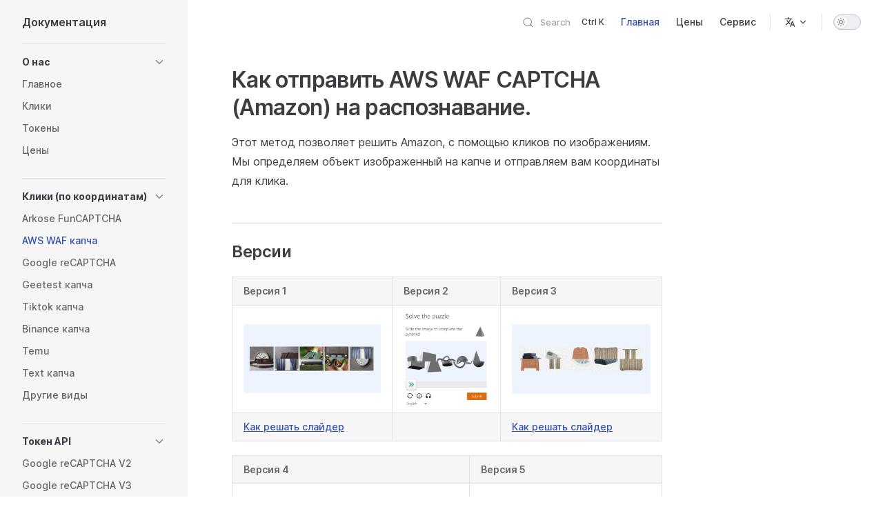

--- FILE ---
content_type: text/html
request_url: https://docs.cap.guru/ru/apiclick/aws.html
body_size: 56401
content:
<!DOCTYPE html>
<html lang="ru-RU" dir="ltr">
  <head>
    <meta charset="utf-8">
    <meta name="viewport" content="width=device-width,initial-scale=1">
    <title>Как отправить AWS WAF CAPTCHA (Amazon) на распознавание. | CapGuru</title>
    <meta name="description" content="Api.Captcha.Guru">
    <meta name="generator" content="VitePress v1.0.0-rc.31">
    <link rel="preload stylesheet" href="/assets/style.5uQ9jyWF.css" as="style">
    
    <script type="module" src="/assets/app.IKCd2fyD.js"></script>
    <link rel="preload" href="/assets/inter-roman-latin.bvIUbFQP.woff2" as="font" type="font/woff2" crossorigin="">
    <link rel="modulepreload" href="/assets/chunks/framework.7FBGK9DU.js">
    <link rel="modulepreload" href="/assets/chunks/theme.E6glpq1r.js">
    <link rel="modulepreload" href="/assets/ru_apiclick_aws.md.XW8f5-r3.lean.js">
    <meta name="keywords" content="hexo,nexmoe,theme,blog,beautiful,simple">
    <link rel="shortcut icon" type="image/x-icon" sizes="32x32" href="/favicon-3.png">
    <script id="check-dark-mode">(()=>{const e=localStorage.getItem("vitepress-theme-appearance")||"auto",a=window.matchMedia("(prefers-color-scheme: dark)").matches;(!e||e==="auto"?a:e==="dark")&&document.documentElement.classList.add("dark")})();</script>
    <script id="check-mac-os">document.documentElement.classList.toggle("mac",/Mac|iPhone|iPod|iPad/i.test(navigator.platform));</script>
    <meta property="og:url" content="https://cap.guru/">
    <meta property="og:description" content="Api.Captcha.Guru">
  </head>
  <body>
    <div id="app"><div class="Layout" data-v-63b43b87><!--[--><!--]--><!--[--><span tabindex="-1" data-v-c3508ec8></span><a href="#VPContent" class="VPSkipLink visually-hidden" data-v-c3508ec8> Skip to content </a><!--]--><!----><header class="VPNav" data-v-f1e365da data-v-63b43b87><div class="VPNavBar has-sidebar" data-v-2fb52a83 data-v-f1e365da><div class="container" data-v-2fb52a83><div class="title" data-v-2fb52a83><div class="VPNavBarTitle has-sidebar" data-v-9cb98dab data-v-2fb52a83><a class="title" href="/ru/" data-v-9cb98dab><!--[--><!--]--><!----><!--[-->Документация <!--]--><!--[--><!--]--></a></div></div><div class="content" data-v-2fb52a83><div class="curtain" data-v-2fb52a83></div><div class="content-body" data-v-2fb52a83><!--[--><!--]--><div class="VPNavBarSearch search" data-v-2fb52a83><!----><div id="docsearch"><button type="button" class="DocSearch DocSearch-Button" aria-label="Search"><span class="DocSearch-Button-Container"><svg width="20" height="20" class="DocSearch-Search-Icon" viewBox="0 0 20 20"><path d="M14.386 14.386l4.0877 4.0877-4.0877-4.0877c-2.9418 2.9419-7.7115 2.9419-10.6533 0-2.9419-2.9418-2.9419-7.7115 0-10.6533 2.9418-2.9419 7.7115-2.9419 10.6533 0 2.9419 2.9418 2.9419 7.7115 0 10.6533z" stroke="currentColor" fill="none" fill-rule="evenodd" stroke-linecap="round" stroke-linejoin="round"></path></svg><span class="DocSearch-Button-Placeholder">Search</span></span><span class="DocSearch-Button-Keys"><span class="DocSearch-Button-Key">Meta</span><span class="DocSearch-Button-Key">K</span></span></button></div></div><nav aria-labelledby="main-nav-aria-label" class="VPNavBarMenu menu" data-v-492ea56d data-v-2fb52a83><span id="main-nav-aria-label" class="visually-hidden" data-v-492ea56d>Main Navigation</span><!--[--><!--[--><a class="VPLink link VPNavBarMenuLink active" href="/ru/" tabindex="0" data-v-2781b5e7 data-v-492ea56d><!--[--><span data-v-2781b5e7>Главная</span><!--]--></a><!--]--><!--[--><a class="VPLink link VPNavBarMenuLink" href="/ru/pricing.html" tabindex="0" data-v-2781b5e7 data-v-492ea56d><!--[--><span data-v-2781b5e7>Цены</span><!--]--></a><!--]--><!--[--><a class="VPLink link vp-external-link-icon VPNavBarMenuLink" href="https://cap.guru/ru/" target="_blank" rel="noreferrer" tabindex="0" data-v-2781b5e7 data-v-492ea56d><!--[--><span data-v-2781b5e7>Сервис</span><!--]--></a><!--]--><!--]--></nav><div class="VPFlyout VPNavBarTranslations translations" data-v-473f4f87 data-v-bb3d9832 data-v-2fb52a83><button type="button" class="button" aria-haspopup="true" aria-expanded="false" aria-label="Change language" data-v-473f4f87><span class="text" data-v-473f4f87><svg xmlns="http://www.w3.org/2000/svg" aria-hidden="true" focusable="false" viewBox="0 0 24 24" class="option-icon" data-v-473f4f87><path d="M0 0h24v24H0z" fill="none"></path><path d=" M12.87 15.07l-2.54-2.51.03-.03c1.74-1.94 2.98-4.17 3.71-6.53H17V4h-7V2H8v2H1v1.99h11.17C11.5 7.92 10.44 9.75 9 11.35 8.07 10.32 7.3 9.19 6.69 8h-2c.73 1.63 1.73 3.17 2.98 4.56l-5.09 5.02L4 19l5-5 3.11 3.11.76-2.04zM18.5 10h-2L12 22h2l1.12-3h4.75L21 22h2l-4.5-12zm-2.62 7l1.62-4.33L19.12 17h-3.24z " class="css-c4d79v"></path></svg><!----><svg xmlns="http://www.w3.org/2000/svg" aria-hidden="true" focusable="false" viewBox="0 0 24 24" class="text-icon" data-v-473f4f87><path d="M12,16c-0.3,0-0.5-0.1-0.7-0.3l-6-6c-0.4-0.4-0.4-1,0-1.4s1-0.4,1.4,0l5.3,5.3l5.3-5.3c0.4-0.4,1-0.4,1.4,0s0.4,1,0,1.4l-6,6C12.5,15.9,12.3,16,12,16z"></path></svg></span></button><div class="menu" data-v-473f4f87><div class="VPMenu" data-v-97491713 data-v-473f4f87><!----><!--[--><!--[--><div class="items" data-v-bb3d9832><p class="title" data-v-bb3d9832>Русский</p><!--[--><div class="VPMenuLink" data-v-8b74d055 data-v-bb3d9832><a class="VPLink link" href="/en/apiclick/aws.html" data-v-8b74d055><!--[-->English<!--]--></a></div><!--]--></div><!--]--><!--]--></div></div></div><div class="VPNavBarAppearance appearance" data-v-ead91a81 data-v-2fb52a83><button class="VPSwitch VPSwitchAppearance" type="button" role="switch" title="Switch to dark theme" aria-checked="false" data-v-b60171c1 data-v-0ddf2836 data-v-ead91a81><span class="check" data-v-b60171c1><span class="icon" data-v-b60171c1><!--[--><svg xmlns="http://www.w3.org/2000/svg" aria-hidden="true" focusable="false" viewBox="0 0 24 24" class="sun" data-v-0ddf2836><path d="M12,18c-3.3,0-6-2.7-6-6s2.7-6,6-6s6,2.7,6,6S15.3,18,12,18zM12,8c-2.2,0-4,1.8-4,4c0,2.2,1.8,4,4,4c2.2,0,4-1.8,4-4C16,9.8,14.2,8,12,8z"></path><path d="M12,4c-0.6,0-1-0.4-1-1V1c0-0.6,0.4-1,1-1s1,0.4,1,1v2C13,3.6,12.6,4,12,4z"></path><path d="M12,24c-0.6,0-1-0.4-1-1v-2c0-0.6,0.4-1,1-1s1,0.4,1,1v2C13,23.6,12.6,24,12,24z"></path><path d="M5.6,6.6c-0.3,0-0.5-0.1-0.7-0.3L3.5,4.9c-0.4-0.4-0.4-1,0-1.4s1-0.4,1.4,0l1.4,1.4c0.4,0.4,0.4,1,0,1.4C6.2,6.5,5.9,6.6,5.6,6.6z"></path><path d="M19.8,20.8c-0.3,0-0.5-0.1-0.7-0.3l-1.4-1.4c-0.4-0.4-0.4-1,0-1.4s1-0.4,1.4,0l1.4,1.4c0.4,0.4,0.4,1,0,1.4C20.3,20.7,20,20.8,19.8,20.8z"></path><path d="M3,13H1c-0.6,0-1-0.4-1-1s0.4-1,1-1h2c0.6,0,1,0.4,1,1S3.6,13,3,13z"></path><path d="M23,13h-2c-0.6,0-1-0.4-1-1s0.4-1,1-1h2c0.6,0,1,0.4,1,1S23.6,13,23,13z"></path><path d="M4.2,20.8c-0.3,0-0.5-0.1-0.7-0.3c-0.4-0.4-0.4-1,0-1.4l1.4-1.4c0.4-0.4,1-0.4,1.4,0s0.4,1,0,1.4l-1.4,1.4C4.7,20.7,4.5,20.8,4.2,20.8z"></path><path d="M18.4,6.6c-0.3,0-0.5-0.1-0.7-0.3c-0.4-0.4-0.4-1,0-1.4l1.4-1.4c0.4-0.4,1-0.4,1.4,0s0.4,1,0,1.4l-1.4,1.4C18.9,6.5,18.6,6.6,18.4,6.6z"></path></svg><svg xmlns="http://www.w3.org/2000/svg" aria-hidden="true" focusable="false" viewBox="0 0 24 24" class="moon" data-v-0ddf2836><path d="M12.1,22c-0.3,0-0.6,0-0.9,0c-5.5-0.5-9.5-5.4-9-10.9c0.4-4.8,4.2-8.6,9-9c0.4,0,0.8,0.2,1,0.5c0.2,0.3,0.2,0.8-0.1,1.1c-2,2.7-1.4,6.4,1.3,8.4c2.1,1.6,5,1.6,7.1,0c0.3-0.2,0.7-0.3,1.1-0.1c0.3,0.2,0.5,0.6,0.5,1c-0.2,2.7-1.5,5.1-3.6,6.8C16.6,21.2,14.4,22,12.1,22zM9.3,4.4c-2.9,1-5,3.6-5.2,6.8c-0.4,4.4,2.8,8.3,7.2,8.7c2.1,0.2,4.2-0.4,5.8-1.8c1.1-0.9,1.9-2.1,2.4-3.4c-2.5,0.9-5.3,0.5-7.5-1.1C9.2,11.4,8.1,7.7,9.3,4.4z"></path></svg><!--]--></span></span></button></div><!----><div class="VPFlyout VPNavBarExtra extra" data-v-473f4f87 data-v-9b536d0b data-v-2fb52a83><button type="button" class="button" aria-haspopup="true" aria-expanded="false" aria-label="extra navigation" data-v-473f4f87><svg xmlns="http://www.w3.org/2000/svg" aria-hidden="true" focusable="false" viewBox="0 0 24 24" class="icon" data-v-473f4f87><circle cx="12" cy="12" r="2"></circle><circle cx="19" cy="12" r="2"></circle><circle cx="5" cy="12" r="2"></circle></svg></button><div class="menu" data-v-473f4f87><div class="VPMenu" data-v-97491713 data-v-473f4f87><!----><!--[--><!--[--><div class="group translations" data-v-9b536d0b><p class="trans-title" data-v-9b536d0b>Русский</p><!--[--><div class="VPMenuLink" data-v-8b74d055 data-v-9b536d0b><a class="VPLink link" href="/en/apiclick/aws.html" data-v-8b74d055><!--[-->English<!--]--></a></div><!--]--></div><div class="group" data-v-9b536d0b><div class="item appearance" data-v-9b536d0b><p class="label" data-v-9b536d0b>Внешний вид</p><div class="appearance-action" data-v-9b536d0b><button class="VPSwitch VPSwitchAppearance" type="button" role="switch" title="Switch to dark theme" aria-checked="false" data-v-b60171c1 data-v-0ddf2836 data-v-9b536d0b><span class="check" data-v-b60171c1><span class="icon" data-v-b60171c1><!--[--><svg xmlns="http://www.w3.org/2000/svg" aria-hidden="true" focusable="false" viewBox="0 0 24 24" class="sun" data-v-0ddf2836><path d="M12,18c-3.3,0-6-2.7-6-6s2.7-6,6-6s6,2.7,6,6S15.3,18,12,18zM12,8c-2.2,0-4,1.8-4,4c0,2.2,1.8,4,4,4c2.2,0,4-1.8,4-4C16,9.8,14.2,8,12,8z"></path><path d="M12,4c-0.6,0-1-0.4-1-1V1c0-0.6,0.4-1,1-1s1,0.4,1,1v2C13,3.6,12.6,4,12,4z"></path><path d="M12,24c-0.6,0-1-0.4-1-1v-2c0-0.6,0.4-1,1-1s1,0.4,1,1v2C13,23.6,12.6,24,12,24z"></path><path d="M5.6,6.6c-0.3,0-0.5-0.1-0.7-0.3L3.5,4.9c-0.4-0.4-0.4-1,0-1.4s1-0.4,1.4,0l1.4,1.4c0.4,0.4,0.4,1,0,1.4C6.2,6.5,5.9,6.6,5.6,6.6z"></path><path d="M19.8,20.8c-0.3,0-0.5-0.1-0.7-0.3l-1.4-1.4c-0.4-0.4-0.4-1,0-1.4s1-0.4,1.4,0l1.4,1.4c0.4,0.4,0.4,1,0,1.4C20.3,20.7,20,20.8,19.8,20.8z"></path><path d="M3,13H1c-0.6,0-1-0.4-1-1s0.4-1,1-1h2c0.6,0,1,0.4,1,1S3.6,13,3,13z"></path><path d="M23,13h-2c-0.6,0-1-0.4-1-1s0.4-1,1-1h2c0.6,0,1,0.4,1,1S23.6,13,23,13z"></path><path d="M4.2,20.8c-0.3,0-0.5-0.1-0.7-0.3c-0.4-0.4-0.4-1,0-1.4l1.4-1.4c0.4-0.4,1-0.4,1.4,0s0.4,1,0,1.4l-1.4,1.4C4.7,20.7,4.5,20.8,4.2,20.8z"></path><path d="M18.4,6.6c-0.3,0-0.5-0.1-0.7-0.3c-0.4-0.4-0.4-1,0-1.4l1.4-1.4c0.4-0.4,1-0.4,1.4,0s0.4,1,0,1.4l-1.4,1.4C18.9,6.5,18.6,6.6,18.4,6.6z"></path></svg><svg xmlns="http://www.w3.org/2000/svg" aria-hidden="true" focusable="false" viewBox="0 0 24 24" class="moon" data-v-0ddf2836><path d="M12.1,22c-0.3,0-0.6,0-0.9,0c-5.5-0.5-9.5-5.4-9-10.9c0.4-4.8,4.2-8.6,9-9c0.4,0,0.8,0.2,1,0.5c0.2,0.3,0.2,0.8-0.1,1.1c-2,2.7-1.4,6.4,1.3,8.4c2.1,1.6,5,1.6,7.1,0c0.3-0.2,0.7-0.3,1.1-0.1c0.3,0.2,0.5,0.6,0.5,1c-0.2,2.7-1.5,5.1-3.6,6.8C16.6,21.2,14.4,22,12.1,22zM9.3,4.4c-2.9,1-5,3.6-5.2,6.8c-0.4,4.4,2.8,8.3,7.2,8.7c2.1,0.2,4.2-0.4,5.8-1.8c1.1-0.9,1.9-2.1,2.4-3.4c-2.5,0.9-5.3,0.5-7.5-1.1C9.2,11.4,8.1,7.7,9.3,4.4z"></path></svg><!--]--></span></span></button></div></div></div><!----><!--]--><!--]--></div></div></div><!--[--><!--]--><button type="button" class="VPNavBarHamburger hamburger" aria-label="mobile navigation" aria-expanded="false" aria-controls="VPNavScreen" data-v-5dea55bf data-v-2fb52a83><span class="container" data-v-5dea55bf><span class="top" data-v-5dea55bf></span><span class="middle" data-v-5dea55bf></span><span class="bottom" data-v-5dea55bf></span></span></button></div></div></div></div><!----></header><div class="VPLocalNav reached-top" data-v-2090af1f data-v-63b43b87><button class="menu" aria-expanded="false" aria-controls="VPSidebarNav" data-v-2090af1f><svg xmlns="http://www.w3.org/2000/svg" aria-hidden="true" focusable="false" viewBox="0 0 24 24" class="menu-icon" data-v-2090af1f><path d="M17,11H3c-0.6,0-1-0.4-1-1s0.4-1,1-1h14c0.6,0,1,0.4,1,1S17.6,11,17,11z"></path><path d="M21,7H3C2.4,7,2,6.6,2,6s0.4-1,1-1h18c0.6,0,1,0.4,1,1S21.6,7,21,7z"></path><path d="M21,15H3c-0.6,0-1-0.4-1-1s0.4-1,1-1h18c0.6,0,1,0.4,1,1S21.6,15,21,15z"></path><path d="M17,19H3c-0.6,0-1-0.4-1-1s0.4-1,1-1h14c0.6,0,1,0.4,1,1S17.6,19,17,19z"></path></svg><span class="menu-text" data-v-2090af1f>Меню</span></button><div class="VPLocalNavOutlineDropdown" style="--vp-vh:0px;" data-v-1b525709 data-v-2090af1f><button data-v-1b525709>Вернуться назад</button><!----></div></div><aside class="VPSidebar" data-v-d5ec80c8 data-v-63b43b87><div class="curtain" data-v-d5ec80c8></div><nav class="nav" id="VPSidebarNav" aria-labelledby="sidebar-aria-label" tabindex="-1" data-v-d5ec80c8><span class="visually-hidden" id="sidebar-aria-label" data-v-d5ec80c8> Sidebar Navigation </span><!--[--><!--]--><!--[--><div class="group" data-v-d5ec80c8><section class="VPSidebarItem level-0 collapsible" data-v-1cde40c8 data-v-d5ec80c8><div class="item" role="button" tabindex="0" data-v-1cde40c8><div class="indicator" data-v-1cde40c8></div><h2 class="text" data-v-1cde40c8>О нас</h2><div class="caret" role="button" aria-label="toggle section" tabindex="0" data-v-1cde40c8><svg xmlns="http://www.w3.org/2000/svg" aria-hidden="true" focusable="false" viewBox="0 0 24 24" class="caret-icon" data-v-1cde40c8><path d="M9,19c-0.3,0-0.5-0.1-0.7-0.3c-0.4-0.4-0.4-1,0-1.4l5.3-5.3L8.3,6.7c-0.4-0.4-0.4-1,0-1.4s1-0.4,1.4,0l6,6c0.4,0.4,0.4,1,0,1.4l-6,6C9.5,18.9,9.3,19,9,19z"></path></svg></div></div><div class="items" data-v-1cde40c8><!--[--><div class="VPSidebarItem level-1 is-link" data-v-1cde40c8 data-v-1cde40c8><div class="item" data-v-1cde40c8><div class="indicator" data-v-1cde40c8></div><a class="VPLink link link" href="/ru/" data-v-1cde40c8><!--[--><p class="text" data-v-1cde40c8>Главное</p><!--]--></a><!----></div><!----></div><div class="VPSidebarItem level-1 is-link" data-v-1cde40c8 data-v-1cde40c8><div class="item" data-v-1cde40c8><div class="indicator" data-v-1cde40c8></div><a class="VPLink link link" href="/ru/guides/click.html" data-v-1cde40c8><!--[--><p class="text" data-v-1cde40c8>Клики</p><!--]--></a><!----></div><!----></div><div class="VPSidebarItem level-1 is-link" data-v-1cde40c8 data-v-1cde40c8><div class="item" data-v-1cde40c8><div class="indicator" data-v-1cde40c8></div><a class="VPLink link link" href="/ru/guides/token.html" data-v-1cde40c8><!--[--><p class="text" data-v-1cde40c8>Токены</p><!--]--></a><!----></div><!----></div><div class="VPSidebarItem level-1 is-link" data-v-1cde40c8 data-v-1cde40c8><div class="item" data-v-1cde40c8><div class="indicator" data-v-1cde40c8></div><a class="VPLink link link" href="/ru/pricing.html" data-v-1cde40c8><!--[--><p class="text" data-v-1cde40c8>Цены</p><!--]--></a><!----></div><!----></div><!--]--></div></section></div><div class="group" data-v-d5ec80c8><section class="VPSidebarItem level-0 collapsible has-active" data-v-1cde40c8 data-v-d5ec80c8><div class="item" role="button" tabindex="0" data-v-1cde40c8><div class="indicator" data-v-1cde40c8></div><h2 class="text" data-v-1cde40c8>Клики (по координатам)</h2><div class="caret" role="button" aria-label="toggle section" tabindex="0" data-v-1cde40c8><svg xmlns="http://www.w3.org/2000/svg" aria-hidden="true" focusable="false" viewBox="0 0 24 24" class="caret-icon" data-v-1cde40c8><path d="M9,19c-0.3,0-0.5-0.1-0.7-0.3c-0.4-0.4-0.4-1,0-1.4l5.3-5.3L8.3,6.7c-0.4-0.4-0.4-1,0-1.4s1-0.4,1.4,0l6,6c0.4,0.4,0.4,1,0,1.4l-6,6C9.5,18.9,9.3,19,9,19z"></path></svg></div></div><div class="items" data-v-1cde40c8><!--[--><div class="VPSidebarItem level-1 is-link" data-v-1cde40c8 data-v-1cde40c8><div class="item" data-v-1cde40c8><div class="indicator" data-v-1cde40c8></div><a class="VPLink link link" href="/ru/apiclick/funcap.html" data-v-1cde40c8><!--[--><p class="text" data-v-1cde40c8>Arkose FunCAPTCHA</p><!--]--></a><!----></div><!----></div><div class="VPSidebarItem level-1 is-link" data-v-1cde40c8 data-v-1cde40c8><div class="item" data-v-1cde40c8><div class="indicator" data-v-1cde40c8></div><a class="VPLink link link" href="/ru/apiclick/aws.html" data-v-1cde40c8><!--[--><p class="text" data-v-1cde40c8>AWS WAF капча</p><!--]--></a><!----></div><!----></div><div class="VPSidebarItem level-1 is-link" data-v-1cde40c8 data-v-1cde40c8><div class="item" data-v-1cde40c8><div class="indicator" data-v-1cde40c8></div><a class="VPLink link link" href="/ru/apiclick/recap.html" data-v-1cde40c8><!--[--><p class="text" data-v-1cde40c8>Google reCAPTCHA</p><!--]--></a><!----></div><!----></div><div class="VPSidebarItem level-1 is-link" data-v-1cde40c8 data-v-1cde40c8><div class="item" data-v-1cde40c8><div class="indicator" data-v-1cde40c8></div><a class="VPLink link link" href="/ru/apiclick/geetest.html" data-v-1cde40c8><!--[--><p class="text" data-v-1cde40c8>Geetest капча</p><!--]--></a><!----></div><!----></div><div class="VPSidebarItem level-1 is-link" data-v-1cde40c8 data-v-1cde40c8><div class="item" data-v-1cde40c8><div class="indicator" data-v-1cde40c8></div><a class="VPLink link link" href="/ru/apiclick/tiktok.html" data-v-1cde40c8><!--[--><p class="text" data-v-1cde40c8>Tiktok капча</p><!--]--></a><!----></div><!----></div><div class="VPSidebarItem level-1 is-link" data-v-1cde40c8 data-v-1cde40c8><div class="item" data-v-1cde40c8><div class="indicator" data-v-1cde40c8></div><a class="VPLink link link" href="/ru/apiclick/binance.html" data-v-1cde40c8><!--[--><p class="text" data-v-1cde40c8>Binance капча</p><!--]--></a><!----></div><!----></div><div class="VPSidebarItem level-1 is-link" data-v-1cde40c8 data-v-1cde40c8><div class="item" data-v-1cde40c8><div class="indicator" data-v-1cde40c8></div><a class="VPLink link link" href="/en/apiclick/temu.html" data-v-1cde40c8><!--[--><p class="text" data-v-1cde40c8>Temu</p><!--]--></a><!----></div><!----></div><div class="VPSidebarItem level-1 is-link" data-v-1cde40c8 data-v-1cde40c8><div class="item" data-v-1cde40c8><div class="indicator" data-v-1cde40c8></div><a class="VPLink link link" href="/ru/apiclick/text.html" data-v-1cde40c8><!--[--><p class="text" data-v-1cde40c8>Text капча</p><!--]--></a><!----></div><!----></div><div class="VPSidebarItem level-1 is-link" data-v-1cde40c8 data-v-1cde40c8><div class="item" data-v-1cde40c8><div class="indicator" data-v-1cde40c8></div><a class="VPLink link link" href="/ru/apiclick/other.html" data-v-1cde40c8><!--[--><p class="text" data-v-1cde40c8>Другие виды</p><!--]--></a><!----></div><!----></div><!--]--></div></section></div><div class="group" data-v-d5ec80c8><section class="VPSidebarItem level-0 collapsible" data-v-1cde40c8 data-v-d5ec80c8><div class="item" role="button" tabindex="0" data-v-1cde40c8><div class="indicator" data-v-1cde40c8></div><h2 class="text" data-v-1cde40c8>Токен API</h2><div class="caret" role="button" aria-label="toggle section" tabindex="0" data-v-1cde40c8><svg xmlns="http://www.w3.org/2000/svg" aria-hidden="true" focusable="false" viewBox="0 0 24 24" class="caret-icon" data-v-1cde40c8><path d="M9,19c-0.3,0-0.5-0.1-0.7-0.3c-0.4-0.4-0.4-1,0-1.4l5.3-5.3L8.3,6.7c-0.4-0.4-0.4-1,0-1.4s1-0.4,1.4,0l6,6c0.4,0.4,0.4,1,0,1.4l-6,6C9.5,18.9,9.3,19,9,19z"></path></svg></div></div><div class="items" data-v-1cde40c8><!--[--><div class="VPSidebarItem level-1 is-link" data-v-1cde40c8 data-v-1cde40c8><div class="item" data-v-1cde40c8><div class="indicator" data-v-1cde40c8></div><a class="VPLink link link" href="/ru/apitoken/recap2.html" data-v-1cde40c8><!--[--><p class="text" data-v-1cde40c8>Google reCAPTCHA V2</p><!--]--></a><!----></div><!----></div><div class="VPSidebarItem level-1 is-link" data-v-1cde40c8 data-v-1cde40c8><div class="item" data-v-1cde40c8><div class="indicator" data-v-1cde40c8></div><a class="VPLink link link" href="/ru/apitoken/recap3.html" data-v-1cde40c8><!--[--><p class="text" data-v-1cde40c8>Google reCAPTCHA V3</p><!--]--></a><!----></div><!----></div><div class="VPSidebarItem level-1 is-link" data-v-1cde40c8 data-v-1cde40c8><div class="item" data-v-1cde40c8><div class="indicator" data-v-1cde40c8></div><a class="VPLink link link" href="/ru/apitoken/turnstile.html" data-v-1cde40c8><!--[--><p class="text" data-v-1cde40c8>Cloudflare Turnstile</p><!--]--></a><!----></div><!----></div><!--]--></div></section></div><div class="group" data-v-d5ec80c8><section class="VPSidebarItem level-0 collapsible" data-v-1cde40c8 data-v-d5ec80c8><div class="item" role="button" tabindex="0" data-v-1cde40c8><div class="indicator" data-v-1cde40c8></div><h2 class="text" data-v-1cde40c8>Остальное</h2><div class="caret" role="button" aria-label="toggle section" tabindex="0" data-v-1cde40c8><svg xmlns="http://www.w3.org/2000/svg" aria-hidden="true" focusable="false" viewBox="0 0 24 24" class="caret-icon" data-v-1cde40c8><path d="M9,19c-0.3,0-0.5-0.1-0.7-0.3c-0.4-0.4-0.4-1,0-1.4l5.3-5.3L8.3,6.7c-0.4-0.4-0.4-1,0-1.4s1-0.4,1.4,0l6,6c0.4,0.4,0.4,1,0,1.4l-6,6C9.5,18.9,9.3,19,9,19z"></path></svg></div></div><div class="items" data-v-1cde40c8><!--[--><div class="VPSidebarItem level-1 is-link" data-v-1cde40c8 data-v-1cde40c8><div class="item" data-v-1cde40c8><div class="indicator" data-v-1cde40c8></div><a class="VPLink link link" href="/ru/api/getbalans.html" data-v-1cde40c8><!--[--><p class="text" data-v-1cde40c8>Узнать баланс</p><!--]--></a><!----></div><!----></div><div class="VPSidebarItem level-1 is-link" data-v-1cde40c8 data-v-1cde40c8><div class="item" data-v-1cde40c8><div class="indicator" data-v-1cde40c8></div><a class="VPLink link link" href="/ru/api/code_error.html" data-v-1cde40c8><!--[--><p class="text" data-v-1cde40c8>Коды ошибок</p><!--]--></a><!----></div><!----></div><div class="VPSidebarItem level-1 is-link" data-v-1cde40c8 data-v-1cde40c8><div class="item" data-v-1cde40c8><div class="indicator" data-v-1cde40c8></div><a class="VPLink link link" href="/ru/api/proxy.html" data-v-1cde40c8><!--[--><p class="text" data-v-1cde40c8>Прокси</p><!--]--></a><!----></div><!----></div><div class="VPSidebarItem level-1 is-link" data-v-1cde40c8 data-v-1cde40c8><div class="item" data-v-1cde40c8><div class="indicator" data-v-1cde40c8></div><a class="VPLink link link" href="/ru/api/ref.html" data-v-1cde40c8><!--[--><p class="text" data-v-1cde40c8>Реферальная система</p><!--]--></a><!----></div><!----></div><!--]--></div></section></div><div class="group" data-v-d5ec80c8><section class="VPSidebarItem level-0 collapsible" data-v-1cde40c8 data-v-d5ec80c8><div class="item" role="button" tabindex="0" data-v-1cde40c8><div class="indicator" data-v-1cde40c8></div><h2 class="text" data-v-1cde40c8>Дополнительно</h2><div class="caret" role="button" aria-label="toggle section" tabindex="0" data-v-1cde40c8><svg xmlns="http://www.w3.org/2000/svg" aria-hidden="true" focusable="false" viewBox="0 0 24 24" class="caret-icon" data-v-1cde40c8><path d="M9,19c-0.3,0-0.5-0.1-0.7-0.3c-0.4-0.4-0.4-1,0-1.4l5.3-5.3L8.3,6.7c-0.4-0.4-0.4-1,0-1.4s1-0.4,1.4,0l6,6c0.4,0.4,0.4,1,0,1.4l-6,6C9.5,18.9,9.3,19,9,19z"></path></svg></div></div><div class="items" data-v-1cde40c8><!--[--><div class="VPSidebarItem level-1 is-link" data-v-1cde40c8 data-v-1cde40c8><div class="item" data-v-1cde40c8><div class="indicator" data-v-1cde40c8></div><a class="VPLink link link" href="/ru/api/slider.html" data-v-1cde40c8><!--[--><p class="text" data-v-1cde40c8>Как работать со слайдером</p><!--]--></a><!----></div><!----></div><div class="VPSidebarItem level-1 is-link" data-v-1cde40c8 data-v-1cde40c8><div class="item" data-v-1cde40c8><div class="indicator" data-v-1cde40c8></div><a class="VPLink link link" href="/ru/apiclick/other/captchaimageclick.html" data-v-1cde40c8><!--[--><p class="text" data-v-1cde40c8>Модуль для BAS</p><!--]--></a><!----></div><!----></div><div class="VPSidebarItem level-1 is-link" data-v-1cde40c8 data-v-1cde40c8><div class="item" data-v-1cde40c8><div class="indicator" data-v-1cde40c8></div><a class="VPLink link link" href="/ru/modules/zenno.html" data-v-1cde40c8><!--[--><p class="text" data-v-1cde40c8>Модуль для ZennoPoster</p><!--]--></a><!----></div><!----></div><div class="VPSidebarItem level-1 is-link" data-v-1cde40c8 data-v-1cde40c8><div class="item" data-v-1cde40c8><div class="indicator" data-v-1cde40c8></div><a class="VPLink link link" href="/ru/modules/zennodroid.html" data-v-1cde40c8><!--[--><p class="text" data-v-1cde40c8>Модуль для ZennoDroid</p><!--]--></a><!----></div><!----></div><div class="VPSidebarItem level-1 is-link" data-v-1cde40c8 data-v-1cde40c8><div class="item" data-v-1cde40c8><div class="indicator" data-v-1cde40c8></div><a class="VPLink link link" href="/ru/modules/plugin.html" data-v-1cde40c8><!--[--><p class="text" data-v-1cde40c8>Плагин для браузера</p><!--]--></a><!----></div><!----></div><div class="VPSidebarItem level-1 is-link" data-v-1cde40c8 data-v-1cde40c8><div class="item" data-v-1cde40c8><div class="indicator" data-v-1cde40c8></div><a class="VPLink link link" href="/ru/modules/selenium.html" data-v-1cde40c8><!--[--><p class="text" data-v-1cde40c8>Selenuim</p><!--]--></a><!----></div><!----></div><!--]--></div></section></div><!--]--><!--[--><!--]--></nav></aside><div class="VPContent has-sidebar" id="VPContent" data-v-3cfaefff data-v-63b43b87><div class="VPDoc has-sidebar has-aside" data-v-e521b9a4 data-v-3cfaefff><!--[--><!--]--><div class="container" data-v-e521b9a4><div class="aside" data-v-e521b9a4><div class="aside-curtain" data-v-e521b9a4></div><div class="aside-container" data-v-e521b9a4><div class="aside-content" data-v-e521b9a4><div class="VPDocAside" data-v-6d7b3c46 data-v-e521b9a4><!--[--><!--]--><!--[--><!--]--><div class="VPDocAsideOutline" role="navigation" data-v-29d194e1 data-v-6d7b3c46><div class="content" data-v-29d194e1><div class="outline-marker" data-v-29d194e1></div><div class="outline-title" role="heading" aria-level="2" data-v-29d194e1>На этой странице</div><nav aria-labelledby="doc-outline-aria-label" data-v-29d194e1><span class="visually-hidden" id="doc-outline-aria-label" data-v-29d194e1> Table of Contents for current page </span><ul class="root" data-v-bee2b9d1 data-v-29d194e1><!--[--><!--]--></ul></nav></div></div><!--[--><!--]--><div class="spacer" data-v-6d7b3c46></div><!--[--><!--]--><!----><!--[--><!--]--><!--[--><!--]--></div></div></div></div><div class="content" data-v-e521b9a4><div class="content-container" data-v-e521b9a4><!--[--><!--]--><!----><main class="main" data-v-e521b9a4><div style="position:relative;" class="vp-doc _ru_apiclick_aws" data-v-e521b9a4><div><h1 id="как-отправить-aws-waf-captcha-amazon-на-распознавание" tabindex="-1">Как отправить AWS WAF CAPTCHA (Amazon) на распознавание. <a class="header-anchor" href="#как-отправить-aws-waf-captcha-amazon-на-распознавание" aria-label="Permalink to &quot;Как отправить AWS WAF CAPTCHA (Amazon) на распознавание.&quot;">​</a></h1><p>Этот метод позволяет решить Amazon, с помощью кликов по изображениям.<br> Мы определяем объект изображенный на капче и отправляем вам координаты для клика.</p><h2 id="версии" tabindex="-1">Версии <a class="header-anchor" href="#версии" aria-label="Permalink to &quot;Версии&quot;">​</a></h2><table><thead><tr><th>Версия 1</th><th>Версия 2</th><th>Версия 3</th></tr></thead><tbody><tr><td><img src="/_images/aws/o4.png" alt="logo"></td><td><img src="/_images/aws/o2.png" alt="logo"></td><td><img src="/_images/aws/o3.png" alt="logo"></td></tr><tr><td><a href="/ru/api/slider.html#amazon">Как решать слайдер</a></td><td></td><td><a href="/ru/api/slider.html#amazon">Как решать слайдер</a></td></tr></tbody></table><table><thead><tr><th>Версия 4</th><th>Версия 5</th></tr></thead><tbody><tr><td><img src="/_images/aws/o1.png" alt="logo"></td><td><img src="/_images/aws/2024-10-26_041139.png" alt="logo"></td></tr></tbody></table><p>Поддерживаются и другие задания и добавляются новые.</p><h2 id="вам-нужно" tabindex="-1">Вам нужно <a class="header-anchor" href="#вам-нужно" aria-label="Permalink to &quot;Вам нужно&quot;">​</a></h2><details class="details custom-block"><summary>Вам нужно (нажмите сюда для подробной информации)</summary><ol><li><p>Получить целиком изображение капчи и инструкцию, по каким картинкам кликать.</p></li><li><p>Отправить POST запрос к нашему API: <a href="http://api.cap.guru/in.php" target="_blank" rel="noreferrer">http://api.cap.guru/in.php</a>, в переменной textinstructions обязательно указать текст задачи, например: Pick the ladybug. Сервер принимает изображения в формате multipart или base64.</p></li><li><p>Сервер вернёт ID задания или код ошибки, если что-то пошло не так.</p></li><li><p>Подождите 5 секунд и отправьте GET запрос к нашему API: <a href="http://api.cap.guru/res.php" target="_blank" rel="noreferrer">http://api.cap.guru/res.php</a> для получения результата. <br> Если ваше задание уже решено, сервер вернёт координаты точек, по которым нужно кликнуть.<br> Например: OK|coordinate:x=44,y=32. Точка с координатами x=0,y=0 — верхний левый угол изображения. Если ваше задание ещё не решено, сервер вернёт CAPCHA_NOT_READY.<br> В таком случае повторите ваш запрос через 5 секунд, если что-то пошло не так, сервер вернёт код ошибки.</p></li><li><p>Чтобы пройти задание, вам нужно поочередно кликать по полученным координатам.</p></li></ol><p>Полный список параметров приведён в таблице ниже.</p></details><h2 id="список-поддерживаемых-задании" tabindex="-1">Список поддерживаемых заданий <a class="header-anchor" href="#список-поддерживаемых-задании" aria-label="Permalink to &quot;Список поддерживаемых заданий&quot;">​</a></h2><details class="details custom-block"><summary>Раскрыть</summary><div class="language- vp-adaptive-theme"><button title="Copy Code" class="copy"></button><span class="lang"></span><pre class="shiki shiki-themes github-light github-dark vp-code"><code><span class="line"><span>Place a dot at the end of the car&#39;s path</span></span>
<span class="line"><span>Slide the image to complete the pyramid</span></span>
<span class="line"><span>Slide the image to complete the knot</span></span>
<span class="line"><span>Slide the image to complete the cone</span></span>
<span class="line"><span>Slide the image to complete the cube</span></span>
<span class="line"><span>Slide the image to complete the ball</span></span>
<span class="line"><span>Slide the image to complete the cylinder</span></span>
<span class="line"><span>Slide the image to complete the donut</span></span>
<span class="line"><span>Slide the image to complete the towel</span></span>
<span class="line"><span>Slide the image to complete the curtain</span></span>
<span class="line"><span>Slide the image to complete the sofa</span></span>
<span class="line"><span>Slide the image to complete the chair</span></span>
<span class="line"><span>Slide the image to complete the footwear</span></span>
<span class="line"><span>Slide the image to complete the pillow</span></span>
<span class="line"><span>Slide the image to complete the apparel</span></span>
<span class="line"><span>Slide the image to complete the bag</span></span>
<span class="line"><span>Slide the image to complete the bed</span></span>
<span class="line"><span>Slide the image to complete the binocular</span></span>
<span class="line"><span>Slide the image to complete the bucket</span></span>
<span class="line"><span>Slide the image to complete the clock</span></span>
<span class="line"><span>Slide the image to complete the cooking pot</span></span>
<span class="line"><span>Slide the image to complete the hat</span></span>
<span class="line"><span>Slide the image to complete the suitcase</span></span></code></pre></div></details><h2 id="отправка" tabindex="-1">Отправка <a class="header-anchor" href="#отправка" aria-label="Permalink to &quot;Отправка&quot;">​</a></h2><p><a href="http://api.cap.guru/in.php" target="_blank" rel="noreferrer">http://api.cap.guru/in.php</a></p><table><thead><tr><th>Параметр</th><th>Тип</th><th>Обязателен</th><th>Описание</th></tr></thead><tbody><tr><td>key</td><td>Строка</td><td>Да</td><td><a href="https://cap.guru/" target="_blank" rel="noreferrer">Ключ можно посмотреть тут</a></td></tr><tr><td>method</td><td>Строка</td><td>Да</td><td>post — говорит о том, что вы отправляете изображение с помощью multipart-фомы<br> base64 — говорит о том, что вы отправляете изображение в формате base64</td></tr><tr><td>textinstructions</td><td>Строка</td><td>Да</td><td>Например: Amazon,Place a dot at the end of the car&#39;s path. Поддерживаются задания только на английском языке!</td></tr><tr><td>click</td><td>Строка</td><td>Да</td><td>oth</td></tr><tr><td>file</td><td>Фаил</td><td>Да*</td><td>Файл изображения. <br>* - обязателен, если вы отправляете картинку как файл (method=post)</td></tr><tr><td>body</td><td>Строка</td><td>Да*</td><td>Изображение, закодированное в формат Base64, <br>* - обязателен, если вы отправляете картинку в Base64 (method=base64)</td></tr><tr><td>json</td><td>Число <br> По умолчанию: 0</td><td>Нет</td><td>0 - сервер отправит ответ в виде обычного текста <br> 1 - сервер отправит ответ в формате JSON</td></tr></tbody></table><details class="details custom-block"><summary>Пример запроса/ответа</summary><h4 id="пример-запроса" tabindex="-1">Пример запроса <a class="header-anchor" href="#пример-запроса" aria-label="Permalink to &quot;Пример запроса&quot;">​</a></h4><div class="language-text vp-adaptive-theme"><button title="Copy Code" class="copy"></button><span class="lang">text</span><pre class="shiki shiki-themes github-light github-dark vp-code"><code><span class="line"><span>POST  http://api.cap.guru/in.php</span></span>
<span class="line"><span>Host: api.cap.guru</span></span>
<span class="line"><span>Content-Type: application/json</span></span></code></pre></div><div class="language-json vp-adaptive-theme"><button title="Copy Code" class="copy"></button><span class="lang">json</span><pre class="shiki shiki-themes github-light github-dark vp-code"><code><span class="line"><span style="--shiki-light:#24292E;--shiki-dark:#E1E4E8;">{</span></span>
<span class="line"><span style="--shiki-light:#005CC5;--shiki-dark:#79B8FF;">  &quot;key&quot;</span><span style="--shiki-light:#24292E;--shiki-dark:#E1E4E8;">: </span><span style="--shiki-light:#032F62;--shiki-dark:#9ECBFF;">&quot;YOUR_API_KEY&quot;</span><span style="--shiki-light:#24292E;--shiki-dark:#E1E4E8;">,</span></span>
<span class="line"><span style="--shiki-light:#005CC5;--shiki-dark:#79B8FF;">  &quot;method&quot;</span><span style="--shiki-light:#24292E;--shiki-dark:#E1E4E8;">: </span><span style="--shiki-light:#032F62;--shiki-dark:#9ECBFF;">&quot;base64&quot;</span><span style="--shiki-light:#24292E;--shiki-dark:#E1E4E8;">,</span></span>
<span class="line"><span style="--shiki-light:#005CC5;--shiki-dark:#79B8FF;">  &quot;textinstructions&quot;</span><span style="--shiki-light:#24292E;--shiki-dark:#E1E4E8;">: </span><span style="--shiki-light:#032F62;--shiki-dark:#9ECBFF;">&quot;Amazon,Place a dot at the end of the car&#39;s path&quot;</span><span style="--shiki-light:#24292E;--shiki-dark:#E1E4E8;">,</span></span>
<span class="line"><span style="--shiki-light:#005CC5;--shiki-dark:#79B8FF;">  &quot;click&quot;</span><span style="--shiki-light:#24292E;--shiki-dark:#E1E4E8;">: </span><span style="--shiki-light:#032F62;--shiki-dark:#9ECBFF;">&quot;oth&quot;</span><span style="--shiki-light:#24292E;--shiki-dark:#E1E4E8;">,</span></span>
<span class="line"><span style="--shiki-light:#005CC5;--shiki-dark:#79B8FF;">  &quot;body&quot;</span><span style="--shiki-light:#24292E;--shiki-dark:#E1E4E8;">: </span><span style="--shiki-light:#032F62;--shiki-dark:#9ECBFF;">&quot;/9j/4AAQSkZJRgABAgAAAQABAAD/wAARCAFAAUADAREAAhEBAxEB/9sAQwAIBgYHBgUIBwcHCQkICgwUDQwLCwwZEhMPFB0aHx4dGhwcICQuJyAiLCMcHCg3KSwwMTQ0NB8nOT04MjwuMzQy/9sAQwEJCQkMCwwYDQ0YMiEcITIyMjIyMjIyMjIyMjIyMjIyMjIyMjIyMjIyMjIyMjIyMjIyMjIyMjIyMjIyMjIyMjIy/8QAHwAAAQUBAQEBAQEAAAAAAAAAAAECAwQFBgcICQoL/[base64]/8QAHwEAAwEBAQEBAQEBAQAAAAAAAAECAwQFBgcICQoL/[base64]/9oADAMBAAIRAxEAPwBbzxjpttkQl7h/9gYH5mgDBu/Eb6z+5kto0UfMhBJIP/6qAOO8T2pWWK5A4YbW+o6UAc/QAUAWbCf7PexSds4P0oA7ACgBcUALigD3/wCGSac/g60ntLO2gnAaOZoowGZgepPuMGgDs6ACgDyL4sWPl61aXgHE8Ow/VT/gRQBwmm+E9T8RXsiadCrKmDI7sFVc/wD6qAOvt/hlpelxibxDrSL3MURCj8zyfwFAFtPEfhTw4Nuh6UJph/y2YY/8ePNAGBrPxD13ULeWK1vFtAAW2W4wSO/zdelAHn800txK0s0jySNyzu2SfxNAEeKAExQAmKADFADonMUquOxoA6zRpoxdCKXBt7pDFJ9G7/nigDnb20eyvZraQfPE5U/hQBXxQAmKAM+S2czlI0ZieQFGaALkGg3cvMm2Jf8AaPP5UAaEOj2UGDITMw9elAGh9qKRrHEgRVGBQB17+F21T4byxsCbt83UXruA4H4j+dAHixBBIIwRQA6NtjhqAL3WgBKAF6HIoA9A+G+v/wBk+JLcuwFvd/uJc9s9D+dAHdfGPw4dU8MpqkEe6409tzEdTEev5HB/OgD59oA1sUASwv5UyP6GgC1rNp9q0yZAMkDev4c0AcRbWtxeTLDbQSTStwEjUsT+AoA77Qfgx4u1ra81omnQN/Hdthsf7o5/PFAHp+g/ALQLHbJq93cajKOqL+6j/Icn86AOM8b+H18PeJ7i0hTZaviWAeiHt+ByPwoA53FAC4oA9V+DmqBZb/SnP3wJ4xn04b+lAHrVAFDUtb0zRoTLqN/[base64]/ZHh7SkL3U7XkiDJVenHsP8aAOe1TxVaSSgWFmI41XaBjA+tAGRBrNxNep5zDy242joKANgk0AAoA9h8Laguo6FbyDaHRfLdR2I4oA8W+IOhf2H4quFjTbb3P76L6HqPwOaAOVoAtwNujx3FAEtABQBbsZSrlM4zyPrQB9J+ENTh8VeDYxcjzCYzbXKt3OMH8wc/jQB84+KNDk8O+I73S3yRDIQjEfeQ8qfyoAklCl96fccBl+hoAaBQBr2rebarnqvymgD3b4drpD+GYJNO0+1tZk/dziKMAlh3J689aAOvoAKAPPPizoZvtEh1KJMzWj4bHUo3+Bx+ZoA840nwL4g1ja0GnvHEf8AlpP8i/ryfwoA66D4Z6TpEIuPEmtxxqOTGjBAfxPJ/AUANPjzwd4WVl8OaSbm4CkecRtz/wACbLfpQBxGt/FzxTq25IbhNPhPGy2XDf8AfR5/LFAHD3FzcXczTXM0k0jdXkYsT+JoAjHByOooA7SylF3Yxyf3lw3170AZ0kZjkZT2NADNtABigBbpPMto5e6Hy2/mP60AU8UAJigCaCxurlHeC3lkSNSzsqkhQOpJoAiSJ5XCRozsegUZNAG3ZeEdTuwHkRbaP1l6/lQBaudK07RoOL3zrljg8gAD6UAWdM1m5sbd47XayykMMjOD7UAZ19rs9wxE1xJIf7oOAKAKdnqOy+iaRF8knDg+h4oA57V7E6dqc9sfuq2UPqp5BoAo0AdPZT/abRH74w31oAn6GgDsfAOp/ZdUexkbEdwMr/vj/wCtmgDT+Kehf2n4Z+3RIDPYnfnuYz94fyP4UAeFUAPgfZIPQ8UAXaAEoAcrFGDDqDQB6p8J/EAsddNhLJi3vlwoPQSDp+fI/KgDU+N/hsz2Nr4ggjG6A+TcEDnaT8p/A8fjQB5xdeHdT0TS7QalEqOcgbW3YHofegCgBQBqaVDPJ5xSGRo1XczKpIX6ntQB3nw813+yNdFtM+21u8I2Twrfwn+n40Ad/rnxI8K6DuW51SOWZf8AljbfvG/TgfiaAPNtc+PdzJuj0PS0iHQTXR3H67Rx+poA4VviN4muNatdRvNTmmFvMsggDbYzg9No46cUAdbqvxV8RaopFtLHYwsOBAPmx/vHn8sUAcfcXNxeSmW5nkmkPVpGLH8zQBDigDMuY/[base64]/hXgUAZjZY5JJPvQBraRPt255MTBgPbNAEniWxW01d5Ih/[base64]/EEZoA5XV9Lg1rT3s52KhiCHAyVPrQBqaJ8LvDVikc0sb37kZDTt8v8A3yOPzzQB016mjafpclrcG1tLR0KFOEGMdhQB4DqVpCZLq2hlEsOWVJB/EOxoA85kjaKRkbhlJBoATFABigDa06TzLYKeqHFAFzbQBZstMvdSnENlay3EhOAsaE0AdLL8KdbayW8vjFaRqQCud74PsOP1oAuWHgjR7LDSo1zIO8p4/IUAast3p+lw7S8MCDoq4H6CgDmtW8WWNwoghR3G4fP0AoAr3MPm27Y5OMigDnLq/t7Q7ZGO/wDugc0AZc+uO2RDEFHq3NAGbNczTn95Ize2eKAO8+HnjK60W0u9MQIyufNjMh4Q9DgflQBqap4turskT3kkgP8ABHwv6UAc/Nqkr8RqEH5mgCxdE3+iQXZ5mtm8iU+qnlT/ADFAGRigBMUATWcnk3Kk9DwaAOnvoRqPhgsBm4098/WJuv5GgDk8UAaOk7J2n06X/V3aFBns38J/OgDkp4XgnkhkGHRirD3FACRuYpVkXqpyKAOsicTRLIvRhmgBw4NAHo3w51B3t59PcNhD5kZ7YPUf1rOdWnD4pJBYx/jD4deaG11u3iZmj/cz7Rn5eqn88j8amOIoydlJfeOzPHCMVsIntnw+31oA04NOurjlIiF9W4FADryx+xKoeQNK38K9hQBFbpIJVZV70Aeh+FfHM3hrQdTsUVmllG61PZHPBJ/Dn8KAOguvFlnDkQK8x9fuigDJu/iTqcdt9mivFgjHRYRlvzoA5G88RXF1IXJeRz/HKxY0AT6VdvdK6ynLqc9O1AHPeIrT7PqbOBhZRuH170AJpnhrVtWwbSykZP8Ano3yr+ZoA7DTfhgeH1K9A9Y4B/U/4UAdLD8PdMuvIsrFhaSM/wA0z5csMdOtAG0fC/gLwmN2s6gt3cL1jd8nP+4v9aAN/Q/HfhJtNnltni0+3gfYEdAhbjqFHagDnvEnxb0qS0ms9PtJbneMeY/yKPf1oA80vfFWp3mQsghQ9ox/WgDEkeSVi0js7HuxzQAzFAHV6TN9o09MnLJ8rUAYvji2tz9intoBEUiEcuB95snmgDjsUAGKAJbeUwzpJ6Hn6UAdGMMAR0NABigDU0Ng91JYyf6u8QxfRuqn88UAZskbRyMjjDKSCPQ0AMIoAaRQB1nhy8Tz4xNzDMpgmHseP/r0Ac/qNi+najcWkn3onK/[base64]/E0ARR3cnnKXb5ehFAFye4mmHzyMR6dBQBXAoAcBQBe0yXyL1D/C3ymgDs9Ojtft8TXNvFKOil1B2k9xmgDo7zWLDT1/f3MceP4Qcn8hQBzl948hXK2Vs0h/vyHA/KgDnLzxNq16fmumiX+7F8v69aAMlssxZiWYnJJOSaAG7aADbQAbaADFADoreW4kCQxPI56Ki5NAG7p9vJo+7+0JYbfzSoWJ5B5hP+6OR+NAEuv2f2myK+oI/HtQB5wVKkg8EcGgAxQAlAG/pkvnWgU/eTg0AXMUACko6upwynIPoaANTXY1lmg1GMYS8j8w47OOGH58/jQBlpE8rBY0ZmPQKMmgDVtPC+o3OC8YgQ95Ov5UAaD6MulhI45Xlkfk8fyFJtJXYEvi7T5nstP1aSB43kTyZtykEsvQ/iP5VFKtTqpunJO3YbTW5yRFaCL8UI1PQbywPM0P+kQfUfeH5UAcdigDd8I2/na7G5/1cQ3P7+g/OuDMa/sqDtu9Coq7PYdNjSbVbWNwCjyqCPUZr53CQU60Ys0b0NfXNX1GDV7iGG4eOGMhVVeAOK7sbi6sKzjF2SJjFWIz4lvV0xVW4f7TvxuOOnr/AErnjjq/MveHyob4uiX+0reUAK0sCs+B1Nb5pFc8Zd0KBwviS3/0RJ0JBQ4bHcGryiu1N0nswmupneEhp0nimwj1RN9o8m1gemT0z7ZxX0JmYfjLQX8N+Kb3TmH7tX3xH1Q8r/h+FAGDQAlAGoFyKAI9tADgKAJFGCDQB2FsRd2Ctn76YJHY0AcrLEySur53AkHNADQlAC7aAE20AW7DSL/VJCljaSzsOuxcgfU9BQBmahdQaZcy29xIvnRMVZUIbke44oAoWutQ3OowwyEW9uzYeVwW2j1wKAN2TV9DsuLa1nv5B/HOfLj/AO+RyfzoAoXXinVJ4zFDKtpAf+Wdqvlj8SOT+JoAxizF95Yls5yTzmgD0vT5hquhxSZyzJhv94f/AF6AOA1u1+zai/GBJ83496AM7FAE1tZXN7II7W3kmc9kUmgDpbTwxqul2z3l5GkURwuwtls9uBQA4igBNpJwBk0AdV4csFvrJ7O/t3MUcnmxE8ckYI9cdPyobsB2NlobKu2zsliT+9t2/rXk4vPMDhdJzu+y1LVOTNaHw6igvdz8DqF4A/GvmcXxdUm+XCwt5vV/caqiupCNb8MadeRW8UsLTuwQMg34J9W7V51bC5zjacqta/KlfXT7l/wCk4RdkW/FOkjWNCubYDMhXKf7w5H+feunhPG+zxEsPLaW3qv+AKtG6ueDMhVipGCDgg1+iHMT6fdGx1CG4HRW+Yeo70AZ2saXBb6vcLFOnkF9yY9Dzj9aAOh8F2UcV1OSCFKjLt0xmvEzmaUIq/UuB654Qhsbq6uJxlzahSp7ZOf8K5MAqcITxFRfCVK+x1o0zT7x/tTW6O785YV6ccNhsbTVZrSXyIu4uxCfDWlbt32VeueprZZfh19kOZmR4nhtLvSprhI2WW0ZYwSMcEj9Oa5MZGlXoymt4jjdM8117nRp/wAP5ivNy3/eY/P8ipbHEglGDKSGByCOxr6oyO58dQjxV4E0zxTCA11Zj7Ne+vYZP48/8CoA8ooASgDYUUANdcN9aAACgCRVzQB1GhRTpalZYnRCcoWGM+tAFDW7Tyr3zAPllGfx70AV7HSr7UpfKsrSa4f0jQnH19KAO00n4S61ebXv5YbGM9id7/kOP1oAm8a+G9G8B+FpL+0a2vdURlxHfPnKk4JWMEZI685oA8V1Txhr2sR+VdahItv2t4cRRD/gK4FAGHQAUAa0L+ZEreo5oAfigAxQB2Pge8JM9ix4/wBYn8j/AEoAv6r4aOs6nHbRyrCWJcOwzx3FAGtp/wAO9Hs8NdGS7kH987V/IUAdLBBb2cQitoY4ox0VFAFAGdr0DXmmPGrKpDBsscDigDjJP7Jsv+Pm889x/wAs4Bn9aANjwbe6Zq/iBdPe2+zRuhKOGBZiOcEn2zXk5zjK+DwrrUEm13LhFSdmehSan4a8P52yRtMO0f7x/wA+1fGexzrNPiuovv7qN704HP6l8RrhyyadarGvZ5fmP5dK9bCcIU42eJnd9lovvIdZ9Dk9Q1nU9TJ+13ksi/3c4X8hxX0uFy3CYVfuYJefX7zJyb3M0gg5HUV3NXJPa/DWp/2z4ft7hiDKF2Sf7w/zmvyjMKMsszF8nR3Xp/Wh2RfPE851/wAKzXHi6e3sI2ZJWVtqLnaW659Oa/TKeNoTpQqcySla3zOTld7HCa9HeaNrN3pkyhJLaQoTjrjoefUc11iMVmZm3FiT6mgDR0TVJLXW0kuJWZJPkYsc4z3/ADrgx2GVSg1BarUqLsz334bMu7UFJGTsOPUc1x5RZxlFjmdFc+MdJsrh7dnctGcHYuRXZLH0Kb5OwuVsbH420mVsK0uf9w1P9p0O4crH+J5Y5/C88sRBV9hBHf5hVYyUPq0muoR3PGvEt2FhjtFPzMdzfTtXn5RQbk6r6aIqb6HMEV75mdx8OL6C4mv/AA1fHNpqkJVQegkx/h/IUAea6vps+j6tdadcDEtvIY298d6AKVAGq88UX33APpQBq2uh6hqEKSwW7eWwDB24Ug+9AGxa+Eoo8Ne3X/AI/wDE0AbFtbadY4+y2i7h/G/J/WgB02oxySLHJMmSeFHrQBdsE0ZL2KXXYo3s0zlpCcIexOOtAGhf/FvQtIiNtoGlmYLwCFEUf+J/KgDhtY+JfijWNyC8+xwn+C1G3/x7r+tAHGXge53md3kZx8zO2SfxoA5KRDHIyHqpxQA2gCxaWN3fyiK0tpZ3PaNCaAOjPhPW9MsopbuzZfOfaka/M+cZ5A6UAbOmeANb1Aq0sQtIj/FMef8AvnrQB2Wm/DbSLTD3skt447E7F/Ic/rQB0Umn2VnpzxWdrDCowcIoFAGQItt5bTDGUfBz6EYoAdqHiTTbAsstyrSDqkfzGgDlr7x1cSZWyt1jH96Q5P5UAc5eapf35P2m5kcf3c4H5UAUttADonaGZJFOGU5FFrgdTGRLGrr0YZFAClaAGlaAI2WgDtPhzqfkahPpzn5JxvT/AHh1/T+VfH8W4LnoxxMd46P0f/BNqMtbHqdiitdjpn7x96+e4cwzxGPg3qo6/wCX4mtV2ieQ/HLw79n1K016FAEuR5M2B/GOhP1HH4V+onIeQ0ARyjjNAHU+HvFzWiLbXcrxgDCzISOPQ4rx8XgJ8zqUHq90WpdGdja3EV1HvilWQHncpzXgzjOLtNWZoWopBFIHPAHWp1YHReH9StL28l0VpwzXUREfOVVgMivTw2Br1klO6iS5JHmGpR3EWo3Ed3/x8JIVf6g4r6KnTjTioR2RkUyKsCS0upbG9hu4GKywuHQjsQaAOq+KlhFqVvpni+yUeRfRCOfHaQDv+RH/AAGgDzKgCuKAPU/Bd3Jf+DZ4VkYTae5yB1aM8/40AU5NZ/55R5Pq5oAqSXtzP9+Q49BwKAGoOc0AdVHEupaQY258yMqfrQBwDWhjkZGGGU4NACmHaKAKsqdaAILDwbc+Ib+VoLiGGNcby+SfwFAHbaT8N9EsQGuw97KO8h2r/wB8j+tAHXW1vbWcQitoI4UH8MahR+lAFlJQrAnFAExkoAzrzX9Pscia5XeP4E+Y/pQBzt/41Z1aO0tsAjG6Q/0FAHdeEUsdS0O3vfJRpyNsmecMOvHb1r844gzDH08VOg5tR6W00Z004xaueQ+MbP7L4r1FRjDTMwx7nNfbZTU9pgaUv7qMJ/EzC216JIbaAArQA0igDd0WXzLZoj96M8fQ0AaRWgBrLQBEy0ALbzy2d1HcQOUljOVYdRWdWlCtB06iunugTsdh4e1ya08Q2t9PM8iudkhY5+U0qNClRjy0opLyG23uekeNtCXxJ4Qv7AAGVo/MhP8AtryP8PxrUR8nujI5VgQynBB7GgBhGRigCuRg4oAkt55LeQFJGXPXacVLjGW6A0GuJnXDTSEHsWJpKnBapIDotA1GSA29zE2JrZwQc+nIqwOy+IdnFPc2XiC0A+zanEGbb2kA5/z7GgDhyKAGkUAegeDDH4l8Kat4RuSDKyGez3fwsPT8cH8TQB5JNE8EzwyLtdGKsD2I4NAFQUAdv8Mb4W3ikWkh/dXsTREHu3Ufyx+NAFnVbE6fq1za44jkIH07fpQBWUUATotAHR+H5MiSA9vmFAGVruneTqjlV4l+cYHfvQAlp4T1TUMFYPKjP8cvy/p1oA3rP4eWUeGvrl5j/cj+Vf8AGgDbGj6fp9m62VrHCQMkqOTj1PU0Ac5f+J9K07Inu0Lj+CP5j+lAHK6j8R3IKada7f8AppNz+goA5PUPEGq6kT9pvZWXP3FO1fyFAHSwa9qGpafF5t05AXaQDjp64oAiIoATbQB6D8M9S8u5utNc8SDzY/qOD+mPyr4vi/B81OGJXTR/ob0XrYpfFHSPLv4tQRTtmXDcfxDj+WPyrfhLGe0w8sO94vT0f/BFWjZ3POttfWmIbaAEIoAYRQBb0yb7PfISflb5TQB05WgCNloAicAAkkADuaAMm81uwtcjzhK4/hj5/XpQBlT+M7zyhFaxJEo6M3zH/CgD6W+HXiIeJfBdjeMwM6L5U3+8vFAHh3xU8PDQPGlwYk22t4PtEWOgJ+8Pzz+dAHEGgCGVec0AR0AXIH3xD1HBoA0tLn8m7Ck/K/yn69qAPVvD3/FReDNS8PuS1zaj7VaDHPHUD/PegDz5hg4PWgBhFAGj4f1aTQ9etNRjJ/dSAuB/EvRh+VAF74r6LFY+Io9WtAv2HVIxOjDpu/i/mD+NAHnQoAuWF1JY31vdxHEkMiyL9Qc0Aer+NoI7h7DWbcfub2BWyPXGf5H9KAOWVaALEa0Aaely/Z72J+2cH6GgDtoAscgcopOMAkcigCK/8RWFgpNxcoGH8IOW/IUAclqXxG25WwtMn+/Mf6CgDidX8T6tquUuLx/LP/LNPlX8hQBzLjDEe9ADDQA2gDZ0GbDyQE9fmFAG5toAULQBoaPetpmrW14uf3TgkDuO4/KuTH4VYrDTovqvx6Di7O56t4t09dY8LzeX8zIomjx3wP8ADNfmuR4p4PMIqWz91/16nVUXNE8KePY5X0NfqpyDCtAAI2dgqqWJ6ACgC9BoN5NgsgiX1c/0oA0YdCtYcGVmlb8hQBLqWo2ulRq105Xd91VXJNAHL3vjCRiVs7cIOzycn8qAMC71G7vWzcTu49M4H5UAVMUAIaAPX/gN4j+x63c6JM+I7td8YP8AfH/1qAPQfjJ4e/tfwl/aESg3GnN5nuYzww/kfwoA+c6AGOMqaAIDQBJbvtkx2agC5yCCOooA7vwjrp0zVbHUgTtVtsqjup4YUAXPHWjrpHiWbyQPst0BcQFem1u355oA5eRlRdzsFHqTigCo18jki3jedv8AZHH50ATatearr9jp9jqd0sdpZKVghU5PJ7nue30oA59RQBq2Wh6he4MVswU/xP8AKP1oA9WsLR7n4dHSbiRXvbDMsW3umc4H0yaAORRaALMa0AXIIXkYLGjM3oozQB3dppc+oaTtlPll4yp55BxXgZnxBQwFT2Ti3L8PvNIU3LU8dvke3uZYZciSNirZ9QcV7lKpGpBTjs1czehlTN1qwKLnLUAVpxyDQBCaAEoAntJvs11HL/dPP0oA7EYIBHQ0AOC0APC0AeteCtQF/wCHY4nOZLc+U2fTt+lfl/EmEeGxzmtpar9fxOuk7xPN9b8Mzx+Iru1g2hEbcGY4+U8j/PtX3+U4v63g4VettfVHNNWlYIPDdrDzcymVvReBXokmhBbxR/JaWwz/ALC5NAF5NGu5uZCsQ9+TQBZXSLO1XfMd2OrSHAoA5Txpb2+raRM1qyubX51K9OOo/KgDyzFACYoAMUANNAF3RtTl0bWbTUYDiS3lVx+BoA+x7G5tvEGgRTgB7e8g5HqGHIoA+U/EmjyaB4hvtMkBzbylVPqvVT+WKAMk0AQSLhvrQBGWC8k4oA0UbdGrHjIzQBqaFceY00Sncg5JHQGgDq/EOvS6t4e0nT8JDLY7la5bklONoFAHHObGJtzs93J6ucj/AAoAil1KVhtjCxL6KKAKnmP5gcsSwOcmgD0Wz0fT7LBitlLD+J/mP60AaYegCe3uJIpVeL7w9s0AU4tFmeU/dRM8E/4UAakOl2NonmXMgIHdztFADZvFGmWSFLZfNYdBGML+dAG14N8SnVri4tJY1jYDzIwD1HQ/0r4jjDCaU8SvR/mv1N6L6HEfEfT/ALB4leVRiO6USj69D+v869XhjF+3wKg94af5EVVaRwczV9EZlbNADJBuQ0AVTQAUALigDrtJZ5dPi3qwYfLyOtAG/ZaHfXuDHAVT+8/yigDfs/CVvHhry4L+qR8D86AOw8PwWdo0kNpEsYIBOOp+pr43jGnejTnbZtfejag9WQ+IdDa+uoruF1R9nluSOozkf1rn4QxlnPCyfmv1KrR6lGLQLWAb7hjIR1LHAr7o5yvd65pOnKUjdXYfwQjP69KAOevfFt1LlbWFIV/vN8x/woA5+5uLi6bdPM8h/wBo0AT6TIFnaB+UkGMGgDz/AFnTzpmrXFqfuo3yn1U8j9KAKGKAENADTQA00AfRfwJ8R/b/AA7Po0z5lsm3ID/cP/16AMn48aVBb3Wm6yrKskwMEi55bbyDj8SPyoA8Xa4/uj86AKhlnnl8uJWdjwAoyaANOz8L6lcurzKIV65kOT+VAG6mg2VuA95O0xHZztX8hQBq6/pdxoOk6VeWxg+yahEZI2iX7pB6H3xigDlJZpJjmR2b6mgCI0AIaAGmgD1N9sWS8iqg/iJxQBSm12wtyQpadh/d4H50AZ83ia8kysCpAv8AsjJ/OgC3/b9+mkwNFIM5ZHcjLZ6j9DQBky3M1y5eaV5GPdjmgAU0AbPhrUf7M1+0uCcJv2v/ALp4Nebm+F+tYKpS62uvValQdpXO3+J+li98NC9RcyWjhsj+4eD/AENfEcK4t0cZ7F7TX4rY6KyvG54bK2TX6ScpHQAUANisLm4kxFCxHrjA/OgDVtvDZODczhR/dTn9aANu006xs8eXCpYfxPyaAOl0CaNrp0aNWfblCVyR9KAOsitrqbHy7F9W4oAuxaYg5lct+goADrWlaXKFadN2cFYxuP44rys6wLxuDlSj8W69UXCXLK5uXIaSzk8rBcoSn1xxX5jl+JeDxcKvZ6+nU6pLmVjx68v72+b/AEqeRiP4ScAfhX7FGSkk0cRTMdMBpjoAYyYoAiBMUquvVTmgCl44sRNb2uqxLwR5chA/EH+YoA4jFACGgBjMF6mgCJpfQUAeofCmYeHp01y5fy45X2NuOB5fQn8/5UAS/EK8vvHfipp7LH9lWw8m2lZvlYZ+Zx65P6AUAY1v4Ss7Zd95OZMdRnatAFn7VpmnJstIUz/0zXH60AULjWLiXhMRj260AZsjvI2XYsfUmgD0Dw5/xVPw51Xw83z3unH7bZjqSv8AEo/X86APNzQA00AJQAhoA3NSleS+kJZypOVDHOBQBXU0ASqaANCybzLa5tj1K+Yn1X/62aAIFNAEoNADw2KAPaNHlj8R+Dkjm+bzoDDJ9cY/+vX5RmVKWX5lJw6PmXpudkXzQPn25026i1Ce08pjJDI0bYHcHFfqdGrGrTjUjs1c5GrOxctvD8j4M8oQei8mtBGzaaVY2pBEW9v7z80AT3gyFZB04wBQA+LSrtoxLKq28X9+dto/LqaAOj0Hw1p9/Abh7trgK20hBtGfx5oA6HztE0JMAwxN6J8zn+tAGXd+NQMrZW3PZ5T/AEFAGBd61qF9nz7l9p/gU7R+QoAqIMmgD1Twve/bdDhycyQ/u2/Dp+mK/KuIcH9Wx0rbS1Xz3/E66crxOI8Uad9h1+cKP3c375Px6/rn86+34cxn1nAxTesdH+n4GFWNpGMY694zGmOgCF1oArutAFtIU1LQbywkKg7CVLdj1B/OgDyl5gCQOaAIWlZu+PpQBGTQAlAE013cTxpHLM7pGNqKTwo9hQB6P8P4p9Z8NatbQTYu9Pj82JOpZSefywfzFAGPNPLOcyyMx9zQBAaAGGgBhoA2/B2uN4d8U2V/n90H2TDGcxtw36c/hQBN8QNAHh/xbdQQqBaT/wCkW5HTY3P6HIoA5Y0ANoASgDe1BMqknpwaAKamgCUGgCxaT/Z7qOXqFYEj1HegCa5i8i6kjHKg/KfUdv0oAaGoAeGoA9G+GOp/Nd6a7dcSxj9D/SviuL8JeEMSumj/AEN6L6D/AB9ofkyjVrdfkchZgB0bs340+Fc05o/U6j1WsfTsFaH2kcjBY3Myb9gjj/56Snav5mvtDAc0unWp/eTvcuP4YRhf++j/AIUARya5KBttIYrVfVRlv++j/SgDPkmkncvLIzse7HJoAt2d7cwRPBFO6RucsqtjJoAf1PPWgBwoAeBQBYjWgDrfBl55F+9sx+SZeP8AeH/1q+U4swftcMq8VrB/g/8Agm1GVnY1PGtj52nQ3ijm3fDf7rcfzxXhcKYz2OLdGT0mvxRpWjdXOHMdfpByjHSgCu60AU7iSKBC0siIvqxxQBTjlv8AUYZ4dFsri5aWNo/NVdsYzxnccCgDn/EXgHVvDWg2uq3pjaOaYwssZzsOMjJ9+fyoA5KgAoAKACgDqfh74h/4RvxjZ3TsBbSnyJ8njY3GT9OD+FAHSeMNI/sXxLd2yj9yzebF/uNyP8PwoAwDQAw0AMNADTQB6FqY/wCEs+FlpqIy1/oT/Z5u5aE9GP04/I0AebmgCGS4ij+8wz6CgCFZp7lttrAzn1xQB2E6eZA698cUAZCmgCQGgBwNAGlcHzbK1uR12mJ/qvT9CPyoAqNKiD5mAoArSanEnCfMaAOn+HV4Z/EyTNceUYRu8sD/AFingj9a8/NML9awdSl1a09VsVB2lc9e8VG7Hhq8eybEqJu+6Gyo69favzXI5U4ZhT9rtf8AHp+J1VL8rseITXM1y+6aV5G9WbNfrRxkYNADgaAHrQBMhwQaALgoAeKAJUGaALUa0AaFlK1tcxTJ95GDCscTQjXoypS2krDTs7npUkcWpacyNhop48fgRX49+8weJ7Sg/wAjt0kjzGVPsvmJcMqtExRyTgZHFfsOGrxr0Y1Y7SVzias7GYuofbpjBpVrc6lN6WsZZR9W6CthGxaeBPE2p/PfTQaRAf4E/fSkfX7ooA3bL4e6DpuJriJr+4XkzXjb/wAh0H5UAPv9f0rT08tJFcqMCOEcD29BQBav7ODxv8Mb2ygQCWSNnjB5Kyqcj+WPxoA+WXVkdkYFWU4IPY0AJQAUAFAB0oA9hvp/+Eq+G2ma4DuvNP8A9EuvUgcAn9D+NAHGGgBhoAaaAGMQBknAoA2/CfjOPw9LqNu1s99bX1q8MlvH0ZsfKc9up/OgDnl0i/uPmuZFtYj2Y8/lQBqW3h6yt8GQGZ/V+n5UAXi0NugX5EUdAOKAJAaAMm4Tyrh17ZyKAIvMAoAY90q9/wAqAIW1GURmNGIRjkjPegCq0jOfmYmgAoA1fDmof2br1pcE4Tftf/dPBoA+lNOlW80xN+GypRx69q/Js6wzwmPmo6K9189TspvmieG61YNpetXdkw/1UhC+69R+mK/TcvxKxWGhWXVfj1OSSs7FEGuwQoNAEq0ATLQBbiOV+lAEyjNAFiNaALaAAZPAoAj/ALXtfP8As9sJL257QWiGVv06UAekeF/7T/sdRqenSWLhyIo5WBYp6nHTnPFfmnFWGVLHc6XxK/z2Oqi7xJf+EF8P6xqsuo6jatcy8EQyOfKBxjO0cEn3r3+E8Z7TDSoSesH+D/4JnWjZ3NK41PQtAg+zxtbwKnAht0HH4CvrDE5PU/HbtuWytgo7PKcn8hQBx2oavfXxP2i5kcf3c4H5UAY8rUAdr8NtX8i+n092wsg8xAT3HX9P5UAeU/FbQF0Hx1diJdttef6TEAOBu+8PzzQBxNABQAUAFAHonwn1SP8AtK98OXbD7LqsJRcnpIAcY/DP5CgChfWklhez2swxJC5RvqDQBnS3sEbbd+5/7qDJoAfFaapeDMdsLeP/AJ6TnH6UARy2+k2hP2+9e8lH/LOL7ooAgl8RNGhjsLWK2T1AyaAMqe6nuX3zSu7e5oA6S21Oa6s0O/BA2nHrQA1iSck5NAGwkvmNtiRpG9FFAGRqt1Ily0LwbJE4OetAGY0rv1NACUAB6UAJQAtACg0AfQnw61f+0dDgLNlymG/3l4P9DXxXF+EvCGJXTR/ob0X0Of8Aihpvk6lbaii/LOnluf8AaXp+h/SteEMXz0J4d/Zd16P/AIIqy1ucEDX2BiSLQBKtAEoYKMsQAO5oAbBqlo10tuswZ34G3kfnQBck1G0t3CNJvlPSKMb3P4CgDa03QfE2skfZNMFjCf8Alvfnbx7IOfzoA6ux+GOnRgXHiPVpr4LyYt3kwj8ByfxNAG/b654a8O25t9GsoVwMbbeMID9W7/rQBUPi24vb6ESpHFBuwQoyefevEz3LYYzDSdvfim0XTlysueIknbRJ2tpGR48SHacblHUflmvhOH8Z9Vx0W3pLR/P/AIJ0VI3iedyPu5znPev1Y5CnK1AFKVqAKcjc0AS6bfvpupW92h5icE+47j8qAOp+MOkprfg631mAbpLIh8jvE2Af1wfzoA+f6ACgAoAKALFhezadqFvewMVlgkWRCPUHNAHoN5YP4v1J9Zu5yqXZDJb2/AAxgAnueKAKnim1l8C30WnppkMU0kKyrM3zEg/1FAHHXmq3t8f9IuHYf3QcD8qAKdABQAUAaGlT7JjETw/T60AbBoA2JPEflrss7ZYx6t/gKAOd1KaW6ufPlbc7Dk4oAqUALQAtADaAFoAXNAHo/wAK9X+z3c9mx6ETIPbo39K4cywqxWEnR7rT16FRdnc9Q8baWNW8L3KoMyQjzo8eo/8ArZr83yHFvCY+PNs/dfz/AOCdNRXieHA1+rHIRS6la2+d0gLf3V5NAGfN4gkb5beLbnoTyaAL1h4W8TeIGUi3lWJv+Wk52KPw/wABQB3GjfCS0hZJdUv5JmHJjg+Rfz6/yoA6i1u/CfhgFNPtYRKOCYU3Mfq5/wAaAILnx3fTZW1jS3X1PzN/hQBjy39zePvuJ5JW/wBps0ASRvQBJ52O9AHoOkXS6hpMTthiV2OD6jg1+R5xhXg8dOC0V7r0Z2QfNE851K1bT7+4tG6ROQv+6eV/Qiv0zK8WsXhIVurWvqtzlmrOxlytXoElOVqAKjnmgCMmgD0nwlcxa54UuNKusOqq0Lg/3COP8+1AHzzq+nS6Rq93p8w/eW8rRn3weD+VAFKgAoAKACgD2r4FS2V5PdW9ywa6tAJII2HG0nk/UH+dAHSfHHw7/anhaLV4VBn05svgcmJuD+RwfzoA+cqACgAoAKAHIxRwy8EHIoA6OKQSxK46MM0ARigBk67oj6jmgCnQAtAC0AIetABmgALBepxQBe0LXRoutW96FZ0Q4dRxlTwaAPpnQtQt9Y0OC4hkWWJ0xkHORX5RnuFeFx81HZ6r5/8ABOym7xPD/F/gXXbPxHLa2cck9lKfMhcHCqpP3WPqK+/yXM44/DqX2lo/8/mc04crJtL+GBJV9TvcDvHAP/Zj/hXsEHcaV4Z0XSMG2sYg4/5aONzfmaANxZ1HTmgCUXDEegoA831e2+w6vPEBhN25foeaAIo3oAtRvQBZEuBQAhmoA6vwVqOLiayZuHG9PqOv6fyr4zi/B81OGJittH6dDejLWwnjux2SW2oIvDfuZD79VP8AMVjwhjNZ4WT81+o60epw0rV9yc5TlagCqxoAYTQBveDdTNhryRs2I7geW3Pft+v86AMb4xaN5GsW2sRr+7uk8uQgfxr6/UfyoA8zoAKACgAoA7r4Sfa4fHdlcQv5cAJSZm6MrDG365xQB9L3ttDqFhcWVwu6GeNo3HqCMGgD4/1zSptE1y90ycfvLaVkzjqAeD+IwaAM+gAoAKACgDV0qbKNCT05FAFsUAL1GKAKDDaxHoaACgAyB1oAjeZR05NAELTsenFAF7S9B1bW5hHp1hcXLHuiHA+p6CubE4zD4aPNWmojUW9ju9P+EFzDALrxHq1tpkHUqGDN9M9P5189W4nhOXs8FTdSX4f5/kaKl/MzqbDxZ4X8D6a2naCLq/JfczO+FLYxnJH8hXBVyfMs1qKri7QS+/8Ar1ZanGCtE6S58QWOs6HaXKHbO6h/LAzt9RmurJMqxeX42aavTatfv20JqTjKPmZouSenFfXmJIshPU0ATo9AEyvQBzfi633RwXajlTsY+3agDmo3oAtJJQA/zqAEM1AFnTdSaw1K3ulP+rcE+47/AKVyY7DLFYadF9V/ww4uzuep6zZLrGhTwJgmSPfEf9rqpr8py/EywWMjUf2XZ+mzOyS5o2PHZGPcYPcHtX7AmpK62OIpStTAgJoAYTQA1ZGjdXU4ZTkH3oA7vxDbp4s8BSEAGbyvOj9pF6j8eR+NAHgVABQBNbWlxeSeXbwvK3oi5oA6Gx8E30wDXciW6/3fvNQB2thaxaXBHFarsEZBB7k+poA9o0jUV1HS7e6B5dRuHo3egDxr45aD5Wo2evRL8s6+RMR/eH3T+I4/CgDyGgAoAKALVpp1zeN+6iYr3bHFAHRWWh+QAXYKcc45P50AUhQAuaAKl18jb8Eg+lAFNp2PQYoAms7C+1OcQ2drNcynosaFj+lZVa1OjHmqSSXmNJvY7rSfhBrVzF9o1ee30q2AyxlYM4H0HA/E18/ieJ8LB8mHTqS8tv6+RoqT6mzHY/DjwsMnzNdvU9eUz/6D/OuW+eY/TSlF/f8A5/kP93HzIr/4n6nJB9m0q2t9MtwMKIlywH16D8q6cPwvhoy58RJ1Jee39fMTqvochd6hd6hKZby5lnc95HLV9BRw9KjHlpRSXkZtt7kGa2Edt4SvPN02S3J+aB8j/dP/ANf+dAHSI1AE6NQBYV6AJA9AEOoQi80+eDuy8fXtQB58jFWIPBBwRQBMJcCgBDNQBSutZs7PiWdd3ZV5P5CgCWxt/EeuYOl6Q0cJ6XF2di/UDvQB7h4btrmz8O2NteTrPcRRBJJF6E+1fkue0nTzCqmrXd/vOym7xR5n4v0/+zPEFwiqRFN++j9Pm6j88197w7jPrOBjd6x0f6fgc9SNpHNSNzXumZCTQAwmgBhNAG7ovihNG0q8ikBllA3W8I5LseMAfl+tAHFWng7WNTmeeaJbVHYsTJx1PZRQB0tj4G020Aa5L3Ug/vfKv5CgDcWK3tI9sUccSDsoAFAFaW9jX7uWNAEEV00ku1sAHpQB3fgTUyrT6e7cH95GP5j+VAGn4/tLPUPBOpQXs0cKCIukkhAAdeV/UY/GgD5ggtp7l9sMTyH/AGRmgDatfCtzJg3LrCvoOTQBtW2h2FmA3l+Yw/ik5/8ArUATyX1rEhPnJgcYU5oAzbjXB0gjz7tQBmNKkYy7AUAQG+3tsgieVz0AFAF+20DWdR/1gFtEf7/B/LrQBu2fhLTbJQ95IZ2H987V/KgD0z4dywRNLFaRotrJlQUXADr2/I18lxdhefDRrr7L19H/AME2ovWxxHxNF/beLbiGe6nktpAJYUZyVUHsB9Qa6+GnQngoyhFKS0emoqt+Y4sGvojIcDQAoNADs0AbPhm7+zaxGhOEnBjP1PT9cUAd2rYoAsI9AEoegCQPQBIHoA4HxI8GlanK0sixpJ865PXPXH40AZNtcalqzbdI0u4uQekrDan5mgDorH4d6nfbX1rVRDGeTBaDn6Fj/wDXoA6K00vwj4TXdHDB54/jf97Jn8en6UAQX3jw8pY23HZ5f8BQA3wv4rvj4ktxfXTtBMTGU6KCehx9cV89xDl0MRhJ1Ix9+Ot+tl0NKcrOx0nxG037RpEWoIpMlq+Gx/cbg/kcV8zwpjPZYp0JPSa/FGtaN1c8pc81+jnMRSSLGu52Cj1JxQBNbWF9fEfZrSQof+Wj/In5nr+AoA1rfwmTzf3ZP/TOAbR+JPJ/SgDWt7Cx05P9HgjjwOX7n6k80AMmvYkzhtx9qAKE1/I33QFFAFGR2Y5Ykn3oAhY0AMDFWBHUUAbWm6g9heQXkQyUOcZxkdxQBW1+4m8R3nnalK8kKHMVsDiNPw7n3NAGXNd2GnIULRx4/gQc/kKAMe68TdRbQ/8AAn/woAxri/urr/WzMR/d6D8qAIYm5IoAloA6VfCenrOZZZZXj7IzYA/GgC9HcaZpi7LaJM/9Mx/M0AV5tcnkyIgIx+ZoAoSTSTNukdmPuaAO7+GOqG31K4sS3EqiRP8AeXr+n8q5cbh1icPOi+qHF2dzY+L+lfaNIs9WjXLQP5bn/Zbp+o/WviuE8S6WInhZ9fzRvWV1c8dBr785xQaAHZoAXNADkcxurqcMpyDQB6TaXQu7WG5XGJUDEDse/wCtAFtXoAkEmO9AFWTWrWNzHGzXE3Ty4F3t+OOn40APX+2bxhsSGxi7mQ+ZJ+Q4H5mgAfQdJtz9v1Um8ljH+tujuC/Reg/KgCO58Z2tsvlWNvvCjAJ+VR9BQBz974k1O+yr3BSM/wAEfyigDM3ZOSeaAF3UAKsrRurqcMpyD6GlKKkmmB7np88PiXwsjSYK3UBSUDs2MH9a/IsVSnl2PajvF3XpujtT5onlg8G3q3Lx3t0kKIxG2IbmP4ngfka/WMPWjXpRqx2aucbVnY1bPQdM0/5o7cPIP+Wkp3t+Z6fhWwhbzWLKzyJJ13D+FeTQBz154qdsrawhf9p+T+VAGFdX9zdnM8zN7Z4/KgDSsJ/NtVz95PlNAEzGgCJjQBExoAYTQBatZMoUPbpQB1PhjS7O+Mk9x87RtgRnp9T60Acj8U9GFlrMOowoFhukw2BwHXj+WKAOAoADQAA4OaAJ85GaANmW5mnOZJGb8aAGCgBRQA7NAGjoOoHS9ctLzPEcg3f7p4P6GgD3bWbFdd8J3tkMEywkIf8AaHK/0r82x8f7NzlVVs2n8nv+p1R96Fj5sZSjFWGGBwR6Gv0hNNXRyig0wFzQAuaAGvNHEMu4X6mgDovDPiWzFo9nK7h423R4QncD1Ax70AdGk+pXTYt7QQR/89bk4P4KOfzxQBOmjCbJ1C7lugesedkf/fI6/iTQBa+36bpcQij8uMDpHEo/pQBn3HieRsrbRBR/ebk/lQBkXV5cXikTzO4PYnj8qAMnOCQe1AChqAFDUALuoAQtQB6X8LNW3Jd6VIwyp86Ifow/lXwvF+Ds4YqK8n+h0UZdCbx9fvot5DLHBvFyp+Yn5Qwr0OE8Z7XCug94P8GTWjZ3POrzWr68yJJiqH+FOBX1RiZpNADCaAGE0AXNNn8u4KHo4x+NAGqxoAiY0ARMaAGE0ALFJ5coPbvQB03hy++x6sgY4jm+Rv6UAb3jPSv7a8MXUCrmaMebF/vL/iMigDwKgBKACgCWNsjHpQBrCgBRQA4GgBc0ALmgD3bwBqh1DQLUsSXVPKb6rx/Kvj+L8LzUIYhbxdn6M2ovWx5F4/0n+x/GN7Eq7Ypm8+PjjDcn9c16+Q4v6zgISe60fy/4BFRWkcyzqgyxAHvXskFZ9QjB2xgyMegAoAuWmja5qhHlwG3iP8cny/8A16AOh0/wHaRkPqFw9w/91flX/GgDqbW0sdMhxbwRQoByVXB/PvQBSn8RquRbxFv9p+P0oAzJ9Uu7nIklIU/wrwKAKwNADwaAF3UAU5xtkz2NADA1AC7qAELUAIWoA1vDGrf2P4is7wk+Wr7ZP908GvOzbCfW8HOl1tp6oqDtK563490oar4UneNd0tt+/jx3x1/TNfnnD2L+q4+N9paP5/8ABOmorxPDia/VDkGE0AMJoAaTQAK5Vgw6g5oA3UkEsSuOhGaAGsaAIyaAGE0ANJoAvW8pKKwOGXvQB6Tpl6L7T4Zs8lcN9e9AHifjPSP7G8SXMKDEMp82L6Ht+ByKAOfoAKAFVtrA0AdNrGmyaPrN5p0v37aVoyfXB4P5UAUwaAFzQAuaAFzQB33w08QW9hezWFzcxxCQh4w7gZPQge/T8q4cywqxWEnR7rT16FRdmmdp488CDxfDDNbXYtb2FSqMy7lcHnB9PrX53k2dSy2UoTjeL37o6Zw5jx1fAMtveSxardZkjcqyRe3uf8K/TMPXhXpRqw2krnK1Z2N+x0fTtOUfZ7aNWH8bDLfma2EWpNQgi4L7j6LzQBTk1aVuI1CD16mgCo80kpy7lvqaAKMg2SEUAIDQA8GgB26gA3UARXHzR59KAKoagBd1ADS1AETXCK4TJZ24CKMsfwFJtRV3sB0Ok+B/FGthXhsPscDH/XXh2cey9a8PGcRYHDXXNzPstfx2NFTkz3iys/sumQWcjmby4ljZ2/jwMZNfmNat7StKqla7v6HUlZWPAPEWmHRtevLAghY5Dsz3Q8r+hr9cyzFrF4SFbq1r69TjmrOxkk13kjSaAGk0ANJoA0tNmzG0ZPK8j6UAW2NAEZNADCaAGk0AS20m2Tb2agDr/Cl9slltGPDfOv170AUviXpP2zR4tQjXMlq3z4/uH/A4oA8nSN5W2ojMfQDNAGlb6Fcy4MpES+/JoA04NHtIMEr5jerf4UAdN8RPL1C60vxHCAE1a0WSTHQSr8rj9BQBxmaAEeVIxl2Cj3NAEUdzJcvss7eSdvUDA/OgDQg8P6hdc3Vwtuh/gj5P50Aa1nomlWU0aBFkuGOFMh3MT7CgD3Lwxem90C3Z8+ZGPLbPqOP5Yr8mz7C/VsfOK2eq+Z2U3eJ534+vDa+J5kjg2lkVizHhuOor7jhibll8bu9m/l5HPV+I5CS6lm++5I9O1fQmY0GgBwNAC5oAhuBwG/CgCEGgB4NABuoAN1AATkEetAGfLKkOfMcLj1NAGjpWga7rxX+y9Lmkjb/lvKPLj/M9fwrzcXm2DwmlWav2WrKUJPY7rSfg68mH13VGP/TCzG0fQsef0r5bGcXyemGhbzf+RtGj3O/0bwpoegIBp2nQROBgyldzn6sea+XxWZYrFP8AfTb8un3GqilsO1PxPpGkgi5vE8wf8s4/mb8h0rXCZPjMX/Cg7d3ogc4rc5z/AIWLHdNKllZkFfutK3UfQf419LhuD9niKnyX+b/[base64]/ik/dx/kPmP6UAPHiyC+8ExaA9pcS3dpcma1lQZGxh8ynuOeaAM2DStTu+X2Wqe/LUAaMWg6baKJbtzKw6tK3H5UAPl1+ytV8u2j346BRtWgDKudevbjIDiJD2Tg/nQBTt7qS3vIrkMS8bhwSc9DQB9F+DtQS4jKqfkmQSpXxXF+EvCGJXTR/ob0X0ML4qacTHZako+6TC5/Uf1rLg/FWdTDv1X5MdZbM81Br7o5xwNADgaAFzQAj/ADIRQBUBoAXdQAbvegCaytrvU5/I0+1mu5PSFMgfU9B+JrmxOMoYaPNWmojUW9jstK+F2sXoV9TuYtPjPWOP97Jj6/dH618zjOLqENMPHm83ov8AM1VF9TuNH+H3hzR5BMlitzc957r9434A8D8BXyuMz3HYrSU7LstDaNOKNu91TT9KiDXd1DAvYMcH8BXDh8HiMVK1GDkU5JbnH6p8TbSHcmm2zTsOkknyr+XX+VfT4PhGtO0sTLlXZav/ACMpVl0OM1PxhrWqkiW7aKM/8s4fkH+Jr6nB5FgcL8MLvu9TF1JMwi2Tk8mvXIJ7KfybpGzweDQBrahD9qsZYu5GV+o6UAcWTQA0mgBuaAEzQA3NAGvbS+bbqe44NAEhNAAsbv8AdU/WgCZbX++34CgCQRon3VFAEogkZDJjbGOrscD8zQBtab4ehurX7VJdeahUlEg43Edtx6flQB5/qHjDUY5ZLeyt4tN2MVJjG6Xj1c8j8MUAc3NPLcytLPK8kjHLM7Ek/iaAI6AO2bUtN09dkCqT6RD+tAGfceILmXIhCxL69TQBmSTSTNukkZz6sc0AMoAWgAoA9X+HGsEWNvuJzay+W3+6f/1n8q8/NML9awdSl1a09VsVB2lc9P8AFGmjV/Dd5agZcx74/wDeHIr8wynFfVMbCo9r2fo9DrmrxseB9OK/XziFBoAdmgAzQAuaAKxV3uRDDG8srfdjjUsx+gFRUqQpx5ptJeYWudPpPw78R6oFeWGPT4T/ABXJy+PZB/UivnsZxRgqGlP335bfeaxpSZ3Ok/C3Q7LD35l1KX/psdqD6KP65r5XGcT42vpTfIvLf7zWNKKOwAstKtAAILS3QcAYRRXhfvsRPrKT+bNNEczqnxF0ax3JbF7yUdoxhc/7x/pXv4PhfG17Op7i89/uM5VYrY4rVPiHrV+WWB1s4j2iHzf99GvqcHwxgqGtRc789vuMpVZM5aWeWeQyTSPI56sxyTX0MIRguWCsjIZmqAM0AGaAE3UAb1pP51sjZ5AwfrQBzGqwfZ9QkA+6/wA4/GgCgTQAmaAEJoAWOKSZtsaMx9hQBr2GnTxBvNIVT2zk0AaCwRp2yfU0ASqjyHCKSfYUAMke3h/1swJBwUj+Y/n0/WgCq+qbQRbwInPDv8zf4fpQBRnuJbhy80jSN6sc0AdX4L1Diaxdv+mif1oA4v4haT/Z/iJrhFxDdjzBgcbv4v8AH8aAOSoAKAL1AC0AFAC0AFABmgDqfA1/9n1d7ZjhbhMD/eHI/rQB9D6PdfbNKgkJywXa31HFfkWc4X6rjqlNbXuvR6nZB3ieJeLdN/snxPe2wGIy/mR/7rciv0nJsV9awVOo97WfqtDmmrSaMXNeoQLuA6mhuwG7pXhHXNY2m3sXjiP/AC2n+Rf15P4CvGxmfYHC3Up3fZa/8AuNOTO30v4W2sQV9UvHnfqY4fkX8+p/SvlsZxdXnph4qK7vV/5G0aK6nZ6fpGm6RFtsrOC3XHLKoBP1PU18ziMXiMTK9WTkzVJLYxtY8f8Ah7RwyyXq3Ey/8srf5zn69B+dehg8hx2Ks1DlXd6f8EmVSKOB1j4u6jc5j0q1jtEPG+T53/wH619Tg+EaENcRLmfZaL/MxlWfQ5RtZv8AVsvfXk1w4P8AG2f0r6fD4Shh1ajBR9DJtvcZmugQZoAM0AGaADNACZoATNAGhpc+HaInryKAGa9DvtlmHWM4P0NAHO8scAEn0FAFyDSbqbkr5a+r/wCFAGlBo1vHgykyN78CgC+kaoAkaADsFFAFmWzNpEJdQnhsIiMg3L7Sw9l+8fwFAGDqHijSrbCaek15Jn5pZl8tB9Fzk/jj6UAJLfz3SDdIfLPzBF4X8hQBXNACGgBpoAtabeNYahDcDojfN7jvQB1HjnTBq/hppohult/3yEDquOR+XP4UAeOUAFAF2gBaAFoAKACgBaAJ7O5azvYbhD80bhh+FAH0V4MvxKssIOUdRKn9f6V8PxhhdKeJXo/zX6m9F9DM+IfhW+1i8s7zTLbzpdpilAYDjqDz+NcvDecUMHTnSxErLdfqVVg27ozdJ+FVxJtk1a9WJephtxuP0LHj8hXXjOL0rxwsPm/8iY0e53Ok+E9E0bBtLFPMH/LWT53/ADPT8K+WxebYzF/xZu3bZGyhFbD9W8T6NoaE39/DGw/5Zg7nP/ARzU4TLcVi3+5g359PvByS3OB1n4xIu6PRrEt2E1xx+Sj/ABr6jB8IN2lip/Jf5mUq3Y4DV/Fuua4SL2/laPP+qQ7U/IV9ThMpweE/hQV++7MXOT3MWvRJDNAE9pJsmA7NxQBo5oAM0AGaADNACZoATNABmgCxaxzeckiIcA9T0oA15VWWNo3GVYYIoAhhtoLcYijVffvQBehsLm4jMqx7YR96aQhEH1Y4FAGdea3oGm8SXr383/POzGEB9DI39AaAMC88d6i4KabDDpsZ4zCN0h/4G2SPwxQBzU08txKZZ5XkkbqzsST+JoAjoA6HSbjzbQIT80fH4dqALpoAQ0ANoASgDvPDV4t7o/kSfMYv3bA917fpQB5Nr+mnSdburMj5VfKe6nkUAZtAF2gBaACgAoAM0ALGHmbZBG8reiDNAGpbeHryfBndbdD2HzN/hQB3ng24Og6xaE3U8kRYRv5khICnjgdBivLznC/WsFUpre116ouDtK57ZPcQ20LTTyrHEoyzMcACvyanSnUkoQV2zsbsef6z8XdHsi0emwS30g/j+4n5nk/lX0+D4TxVX3q7UF97MXWS2PPdZ+I/iLWMp9r+yQn/AJZ23y/mepr6rB8PYHDa8vM+71/[base64]/[base64]/ebk0AZU91PctmWRm+p4oAu6Jc+VeeWfuyDH40Abt2nmQH1HIoA4fU4PJvXx91/mFAFOgAoAKACgBQSpBHUUAdNbzefbpJ6jn60APNACUAJQABirBlOCDkGgDvGWPxB4caJ8fv4tp9m/8A10AeMzRPBPJDINroxVgexFAF+Cyu7r/UwMF/vP8AKKANW38PLwbqcv8A7CcCgDXtrS3tFxBCqe4HP50ASPPHH1bn0FAED3p/gXHuaAIGld/vMTQA3NAC5oA6IOLnRbScfeizA/4cr+h/SgDnNdhw8cwHX5TQBj5oAWgBc0AGaADNABmgCzb2Fzc42Rnb/ePAoA17TRhC26WXccfdXpQBpxxRxD5EAoASa5ht13SyKg9zQBl3HiCJMiCMuezNwKAMq51S6uchpNqn+FOBQBTzQAZoATNADkcxyK6nBU5FAHXwzLPAkg6MM0Ac3rtt+7LDrGf0NAHP0AFABQAUAFAGtpE/Dwn/AHhQBpk0AJQAlACUAdN4TvtrS2bHr86f1oA5nx5pgs9ZF3GuIrobjgfxDr/jQBoS3UMA+eQA+g60AUZtY7Qx/i1AEug6o8ev2rXL7oXfy3UjjDcdPxoAl1C1ay1G4tm/5ZuQPp2oAr5oAXNAC5oAM0AbGiSeZHd2Wf8AWJ5iD/aXn+WaAK+oRefZSL3A3D8KAOXoAXNABmgCSKCWdsRIzH2FAGlb6JI2DO4Qeg5NAGpb6fa2+CsYLf3m5NAFvOASeAOp9KAKFzrNnb5Hmea4/hj5/XpQBk3Gt3U2RGREh/u9fzoAzmdnYs7FiepJoASgAzQAZoATNABQAUAb2iXG+3aEnlDkfQ0ATajCJIznow2mgDi5EMcjIeqnFADaACgAoAKAJbaXyLhJOwPP0oA6PORkdKAEoASgBKALNhNJbXsU6A/I2T9O9AG14oks9Z0R0ikBuIiJIwRgk9x+VAHEZzQAUAKDggjqKAOu1xhdxWGpr/y9QDf/AL68GgDHzQAuaAFzQAuaALNhdGzv4Ljr5bgkeo70Aa99CILyWMcpnK+6nkfpQBx1zCY7uSIAkhuAKALEGk3M2CwEa/7XX8qANODSLeLBfMjf7XT8qANBFCgKigDsAKAIbi9t7TImlVWH8HVvyoAyrnxF1W2ix6PJ/hQBk3F7c3RJmlZh6dB+VAEFAEinK/SgBaADNABmgBM0AFABQAZoAt6bP5F6hP3W+U/jQB0Uy+ZGy/lQByOrw7LgSDo45+ooAz6ACgAoAKACgDc0+bzbVc/eX5TQBawSeKAJVt3brwKAJVgRe2T70AaFppd5e8wwnZ/ePAoA0TB4X0hQ2qaq13ODzbWa5x9Sf/rUAf/Z&quot;</span><span style="--shiki-light:#24292E;--shiki-dark:#E1E4E8;">,</span></span>
<span class="line"><span style="--shiki-light:#005CC5;--shiki-dark:#79B8FF;">  &quot;json&quot;</span><span style="--shiki-light:#24292E;--shiki-dark:#E1E4E8;">: </span><span style="--shiki-light:#005CC5;--shiki-dark:#79B8FF;">1</span></span>
<span class="line"><span style="--shiki-light:#24292E;--shiki-dark:#E1E4E8;">}</span></span></code></pre></div><p>После отправки задания нам, вы должны получить в ответ &#39;OK|65787087&#39; или {&quot;status&quot;:1,&quot;request&quot;:&quot;65787087&quot;} в случае успешного выполнения запроса. Пожалуйста, ознакомьтесь <a href="/ru/api/code_error.html">с полным списком возможных ошибок</a> в случае если вы не получили номер задания.</p><h4 id="пример-ответа" tabindex="-1">Пример ответа <a class="header-anchor" href="#пример-ответа" aria-label="Permalink to &quot;Пример ответа&quot;">​</a></h4><div class="language-json vp-adaptive-theme"><button title="Copy Code" class="copy"></button><span class="lang">json</span><pre class="shiki shiki-themes github-light github-dark vp-code"><code><span class="line"><span style="--shiki-light:#24292E;--shiki-dark:#E1E4E8;">{</span></span>
<span class="line"><span style="--shiki-light:#005CC5;--shiki-dark:#79B8FF;"> &quot;status&quot;</span><span style="--shiki-light:#24292E;--shiki-dark:#E1E4E8;">:</span><span style="--shiki-light:#005CC5;--shiki-dark:#79B8FF;">1</span><span style="--shiki-light:#24292E;--shiki-dark:#E1E4E8;">,</span></span>
<span class="line"><span style="--shiki-light:#005CC5;--shiki-dark:#79B8FF;"> &quot;request&quot;</span><span style="--shiki-light:#24292E;--shiki-dark:#E1E4E8;">:</span><span style="--shiki-light:#032F62;--shiki-dark:#9ECBFF;">&quot;65787087&quot;</span></span>
<span class="line"><span style="--shiki-light:#24292E;--shiki-dark:#E1E4E8;">}</span></span></code></pre></div></details><h2 id="получение-ответа" tabindex="-1">Получение ответа <a class="header-anchor" href="#получение-ответа" aria-label="Permalink to &quot;Получение ответа&quot;">​</a></h2><p><a href="http://api.cap.guru/res.php" target="_blank" rel="noreferrer">http://api.cap.guru/res.php</a></p><table><thead><tr><th>Параметр</th><th>Тип</th><th>Обязателен</th><th>Описание</th></tr></thead><tbody><tr><td>key</td><td>Строка</td><td>Да</td><td><a href="https://captcha.guru/" target="_blank" rel="noreferrer">Ключ можно посмотреть тут</a></td></tr><tr><td>action</td><td>Строка</td><td>Да</td><td>get — получить ответ</td></tr><tr><td>id</td><td>Число</td><td>Да</td><td>ID капчи, полученный от in.php</td></tr><tr><td>json</td><td>Число<br>По умолчанию: 0</td><td>Нет</td><td>0 — сервер вернёт ответ в виде простого текста<br> 1 — сервер вернёт ответ в формате JSON</td></tr></tbody></table><details class="details custom-block"><summary>Пример запроса/ответа</summary><h4 id="пример-запроса-1" tabindex="-1">Пример запроса <a class="header-anchor" href="#пример-запроса-1" aria-label="Permalink to &quot;Пример запроса&quot;">​</a></h4><div class="language-text vp-adaptive-theme"><button title="Copy Code" class="copy"></button><span class="lang">text</span><pre class="shiki shiki-themes github-light github-dark vp-code"><code><span class="line"><span>POST  http://api.cap.guru/res.php </span></span>
<span class="line"><span>Host: api.cap.guru</span></span>
<span class="line"><span>Content-Type: application/json</span></span></code></pre></div><div class="language-json vp-adaptive-theme"><button title="Copy Code" class="copy"></button><span class="lang">json</span><pre class="shiki shiki-themes github-light github-dark vp-code"><code><span class="line"><span style="--shiki-light:#24292E;--shiki-dark:#E1E4E8;">{</span></span>
<span class="line"><span style="--shiki-light:#005CC5;--shiki-dark:#79B8FF;">  &quot;key&quot;</span><span style="--shiki-light:#24292E;--shiki-dark:#E1E4E8;">: </span><span style="--shiki-light:#032F62;--shiki-dark:#9ECBFF;">&quot;YOUR_API_KEY&quot;</span><span style="--shiki-light:#24292E;--shiki-dark:#E1E4E8;">,</span></span>
<span class="line"><span style="--shiki-light:#005CC5;--shiki-dark:#79B8FF;">  &quot;action&quot;</span><span style="--shiki-light:#24292E;--shiki-dark:#E1E4E8;">: </span><span style="--shiki-light:#032F62;--shiki-dark:#9ECBFF;">&quot;get&quot;</span><span style="--shiki-light:#24292E;--shiki-dark:#E1E4E8;">,</span></span>
<span class="line"><span style="--shiki-light:#005CC5;--shiki-dark:#79B8FF;">  &quot;id&quot;</span><span style="--shiki-light:#24292E;--shiki-dark:#E1E4E8;">: </span><span style="--shiki-light:#032F62;--shiki-dark:#9ECBFF;">&quot;XXXXXXXXXXXXXXXXXX&quot;</span><span style="--shiki-light:#24292E;--shiki-dark:#E1E4E8;">, </span><span style="--shiki-light:#6A737D;--shiki-dark:#6A737D;">// for example 65787087</span></span>
<span class="line"><span style="--shiki-light:#005CC5;--shiki-dark:#79B8FF;">  &quot;json&quot;</span><span style="--shiki-light:#24292E;--shiki-dark:#E1E4E8;">: </span><span style="--shiki-light:#005CC5;--shiki-dark:#79B8FF;">1</span></span>
<span class="line"><span style="--shiki-light:#24292E;--shiki-dark:#E1E4E8;">}</span></span></code></pre></div><p>После отправки задания нам, вы должны получить в ответ &#39;OK|coordinate:x=44,y=32&#39; или {&quot;status&quot;:1,&quot;request&quot;:&quot;coordinate:x=44,y=32&quot;} в случае успешного выполнения запроса. Пожалуйста, ознакомьтесь <a href="/ru/api/code_error.html">с полным списком возможных ошибок</a> в случае если вы не получили ответ.</p><h4 id="пример-ответа-1" tabindex="-1">Пример ответа <a class="header-anchor" href="#пример-ответа-1" aria-label="Permalink to &quot;Пример ответа&quot;">​</a></h4><div class="language-json vp-adaptive-theme"><button title="Copy Code" class="copy"></button><span class="lang">json</span><pre class="shiki shiki-themes github-light github-dark vp-code"><code><span class="line"><span style="--shiki-light:#24292E;--shiki-dark:#E1E4E8;">{</span></span>
<span class="line"><span style="--shiki-light:#005CC5;--shiki-dark:#79B8FF;"> &quot;status&quot;</span><span style="--shiki-light:#24292E;--shiki-dark:#E1E4E8;">:</span><span style="--shiki-light:#005CC5;--shiki-dark:#79B8FF;">1</span><span style="--shiki-light:#24292E;--shiki-dark:#E1E4E8;">,</span></span>
<span class="line"><span style="--shiki-light:#005CC5;--shiki-dark:#79B8FF;"> &quot;request&quot;</span><span style="--shiki-light:#24292E;--shiki-dark:#E1E4E8;">:</span><span style="--shiki-light:#032F62;--shiki-dark:#9ECBFF;">&quot;coordinate:x=44,y=32&quot;</span></span>
<span class="line"><span style="--shiki-light:#24292E;--shiki-dark:#E1E4E8;">}</span></span></code></pre></div></details><h2 id="примеры" tabindex="-1">Примеры <a class="header-anchor" href="#примеры" aria-label="Permalink to &quot;Примеры&quot;">​</a></h2><div class="vp-code-group vp-adaptive-theme"><div class="tabs"><input type="radio" name="group-7SEIk" id="tab-yBr47Kv" checked="checked"><label for="tab-yBr47Kv">Python</label><input type="radio" name="group-7SEIk" id="tab-VgZ3O8J"><label for="tab-VgZ3O8J">Php</label><input type="radio" name="group-7SEIk" id="tab-IkWo2EG"><label for="tab-IkWo2EG">Nodejs</label></div><div class="blocks"><div class="language-py vp-adaptive-theme active"><button title="Copy Code" class="copy"></button><span class="lang">py</span><pre class="shiki shiki-themes github-light github-dark vp-code"><code><span class="line"><span style="--shiki-light:#D73A49;--shiki-dark:#F97583;">import</span><span style="--shiki-light:#24292E;--shiki-dark:#E1E4E8;"> requests</span></span>
<span class="line"><span style="--shiki-light:#D73A49;--shiki-dark:#F97583;">from</span><span style="--shiki-light:#24292E;--shiki-dark:#E1E4E8;"> io </span><span style="--shiki-light:#D73A49;--shiki-dark:#F97583;">import</span><span style="--shiki-light:#24292E;--shiki-dark:#E1E4E8;"> BytesIO</span></span>
<span class="line"><span style="--shiki-light:#D73A49;--shiki-dark:#F97583;">import</span><span style="--shiki-light:#24292E;--shiki-dark:#E1E4E8;"> base64</span></span>
<span class="line"><span style="--shiki-light:#D73A49;--shiki-dark:#F97583;">import</span><span style="--shiki-light:#24292E;--shiki-dark:#E1E4E8;"> time</span></span>
<span class="line"></span>
<span class="line"><span style="--shiki-light:#24292E;--shiki-dark:#E1E4E8;">key </span><span style="--shiki-light:#D73A49;--shiki-dark:#F97583;">=</span><span style="--shiki-light:#032F62;--shiki-dark:#9ECBFF;"> &#39;17a1f02f43bfb8025f4ef3a56fc425cf&#39;</span></span>
<span class="line"><span style="--shiki-light:#24292E;--shiki-dark:#E1E4E8;">url </span><span style="--shiki-light:#D73A49;--shiki-dark:#F97583;">=</span><span style="--shiki-light:#032F62;--shiki-dark:#9ECBFF;"> &#39;https://test.cap.guru/web/_images/aws/99737344449386000000.png&#39;</span></span>
<span class="line"><span style="--shiki-light:#24292E;--shiki-dark:#E1E4E8;">response </span><span style="--shiki-light:#D73A49;--shiki-dark:#F97583;">=</span><span style="--shiki-light:#24292E;--shiki-dark:#E1E4E8;"> requests.get(url)</span></span>
<span class="line"></span>
<span class="line"><span style="--shiki-light:#24292E;--shiki-dark:#E1E4E8;">ee </span><span style="--shiki-light:#D73A49;--shiki-dark:#F97583;">=</span><span style="--shiki-light:#24292E;--shiki-dark:#E1E4E8;"> base64.b64encode((response.content))</span></span>
<span class="line"></span>
<span class="line"><span style="--shiki-light:#24292E;--shiki-dark:#E1E4E8;">payload </span><span style="--shiki-light:#D73A49;--shiki-dark:#F97583;">=</span><span style="--shiki-light:#24292E;--shiki-dark:#E1E4E8;"> {</span><span style="--shiki-light:#032F62;--shiki-dark:#9ECBFF;">&#39;textinstructions&#39;</span><span style="--shiki-light:#24292E;--shiki-dark:#E1E4E8;">: </span><span style="--shiki-light:#032F62;--shiki-dark:#9ECBFF;">&#39;Amazon,Place a dot at the end of the car</span><span style="--shiki-light:#005CC5;--shiki-dark:#79B8FF;">\&#39;</span><span style="--shiki-light:#032F62;--shiki-dark:#9ECBFF;">s path&#39;</span><span style="--shiki-light:#24292E;--shiki-dark:#E1E4E8;">, </span><span style="--shiki-light:#032F62;--shiki-dark:#9ECBFF;">&#39;click&#39;</span><span style="--shiki-light:#24292E;--shiki-dark:#E1E4E8;">: </span><span style="--shiki-light:#032F62;--shiki-dark:#9ECBFF;">&#39;oth&#39;</span><span style="--shiki-light:#24292E;--shiki-dark:#E1E4E8;">, </span><span style="--shiki-light:#032F62;--shiki-dark:#9ECBFF;">&#39;key&#39;</span><span style="--shiki-light:#24292E;--shiki-dark:#E1E4E8;">: key, </span><span style="--shiki-light:#032F62;--shiki-dark:#9ECBFF;">&#39;method&#39;</span><span style="--shiki-light:#24292E;--shiki-dark:#E1E4E8;">: </span><span style="--shiki-light:#032F62;--shiki-dark:#9ECBFF;">&#39;base64&#39;</span><span style="--shiki-light:#24292E;--shiki-dark:#E1E4E8;">, </span><span style="--shiki-light:#032F62;--shiki-dark:#9ECBFF;">&#39;body&#39;</span><span style="--shiki-light:#24292E;--shiki-dark:#E1E4E8;">: ee}</span></span>
<span class="line"><span style="--shiki-light:#24292E;--shiki-dark:#E1E4E8;">r </span><span style="--shiki-light:#D73A49;--shiki-dark:#F97583;">=</span><span style="--shiki-light:#24292E;--shiki-dark:#E1E4E8;"> requests.post(</span><span style="--shiki-light:#032F62;--shiki-dark:#9ECBFF;">&quot;http://api.cap.guru/in.php&quot;</span><span style="--shiki-light:#24292E;--shiki-dark:#E1E4E8;">, </span><span style="--shiki-light:#E36209;--shiki-dark:#FFAB70;">data</span><span style="--shiki-light:#D73A49;--shiki-dark:#F97583;">=</span><span style="--shiki-light:#24292E;--shiki-dark:#E1E4E8;">payload)</span></span>
<span class="line"></span>
<span class="line"><span style="--shiki-light:#24292E;--shiki-dark:#E1E4E8;">time.sleep(</span><span style="--shiki-light:#005CC5;--shiki-dark:#79B8FF;">10</span><span style="--shiki-light:#24292E;--shiki-dark:#E1E4E8;">)</span></span>
<span class="line"></span>
<span class="line"><span style="--shiki-light:#24292E;--shiki-dark:#E1E4E8;">rt </span><span style="--shiki-light:#D73A49;--shiki-dark:#F97583;">=</span><span style="--shiki-light:#24292E;--shiki-dark:#E1E4E8;"> r.text.split(</span><span style="--shiki-light:#032F62;--shiki-dark:#9ECBFF;">&#39;|&#39;</span><span style="--shiki-light:#24292E;--shiki-dark:#E1E4E8;">)</span></span>
<span class="line"><span style="--shiki-light:#24292E;--shiki-dark:#E1E4E8;">url </span><span style="--shiki-light:#D73A49;--shiki-dark:#F97583;">=</span><span style="--shiki-light:#032F62;--shiki-dark:#9ECBFF;"> &#39;http://api.cap.guru/res.php?key=&#39;</span><span style="--shiki-light:#D73A49;--shiki-dark:#F97583;">+</span><span style="--shiki-light:#24292E;--shiki-dark:#E1E4E8;">key</span><span style="--shiki-light:#D73A49;--shiki-dark:#F97583;">+</span><span style="--shiki-light:#032F62;--shiki-dark:#9ECBFF;">&#39;&amp;id=&#39;</span><span style="--shiki-light:#D73A49;--shiki-dark:#F97583;">+</span><span style="--shiki-light:#24292E;--shiki-dark:#E1E4E8;">rt[</span><span style="--shiki-light:#005CC5;--shiki-dark:#79B8FF;">1</span><span style="--shiki-light:#24292E;--shiki-dark:#E1E4E8;">]</span></span>
<span class="line"><span style="--shiki-light:#005CC5;--shiki-dark:#79B8FF;">print</span><span style="--shiki-light:#24292E;--shiki-dark:#E1E4E8;">(url)</span><span style="--shiki-light:#B31D28;--shiki-dark:#FDAEB7;--shiki-light-font-style:italic;--shiki-dark-font-style:italic;">;</span></span>
<span class="line"><span style="--shiki-light:#24292E;--shiki-dark:#E1E4E8;">response </span><span style="--shiki-light:#D73A49;--shiki-dark:#F97583;">=</span><span style="--shiki-light:#24292E;--shiki-dark:#E1E4E8;"> requests.get(url)</span></span>
<span class="line"><span style="--shiki-light:#005CC5;--shiki-dark:#79B8FF;">print</span><span style="--shiki-light:#24292E;--shiki-dark:#E1E4E8;">(response.content)</span></span></code></pre></div><div class="language-php vp-adaptive-theme"><button title="Copy Code" class="copy"></button><span class="lang">php</span><pre class="shiki shiki-themes github-light github-dark vp-code"><code><span class="line"><span style="--shiki-light:#D73A49;--shiki-dark:#F97583;">&lt;?</span><span style="--shiki-light:#005CC5;--shiki-dark:#79B8FF;">php</span><span style="--shiki-light:#24292E;--shiki-dark:#E1E4E8;"> </span></span>
<span class="line"></span>
<span class="line"><span style="--shiki-light:#24292E;--shiki-dark:#E1E4E8;"> </span></span>
<span class="line"></span>
<span class="line"><span style="--shiki-light:#24292E;--shiki-dark:#E1E4E8;">$file </span><span style="--shiki-light:#D73A49;--shiki-dark:#F97583;">=</span><span style="--shiki-light:#005CC5;--shiki-dark:#79B8FF;"> base64_encode</span><span style="--shiki-light:#24292E;--shiki-dark:#E1E4E8;">(</span><span style="--shiki-light:#005CC5;--shiki-dark:#79B8FF;">file_get_contents</span><span style="--shiki-light:#24292E;--shiki-dark:#E1E4E8;">(</span><span style="--shiki-light:#032F62;--shiki-dark:#9ECBFF;">&quot;https://test.cap.guru/web/_images/ex.png&quot;</span><span style="--shiki-light:#24292E;--shiki-dark:#E1E4E8;">));</span></span>
<span class="line"></span>
<span class="line"><span style="--shiki-light:#24292E;--shiki-dark:#E1E4E8;">$json </span><span style="--shiki-light:#D73A49;--shiki-dark:#F97583;">=</span><span style="--shiki-light:#24292E;--shiki-dark:#E1E4E8;"> [];</span></span>
<span class="line"><span style="--shiki-light:#24292E;--shiki-dark:#E1E4E8;">$json[</span><span style="--shiki-light:#032F62;--shiki-dark:#9ECBFF;">&#39;key&#39;</span><span style="--shiki-light:#24292E;--shiki-dark:#E1E4E8;">] </span><span style="--shiki-light:#D73A49;--shiki-dark:#F97583;">=</span><span style="--shiki-light:#032F62;--shiki-dark:#9ECBFF;"> &quot;17a1f02f43bfb8025f4ef3a56fc425cf&quot;</span><span style="--shiki-light:#24292E;--shiki-dark:#E1E4E8;">;</span></span>
<span class="line"><span style="--shiki-light:#24292E;--shiki-dark:#E1E4E8;">$json[</span><span style="--shiki-light:#032F62;--shiki-dark:#9ECBFF;">&#39;method&#39;</span><span style="--shiki-light:#24292E;--shiki-dark:#E1E4E8;">] </span><span style="--shiki-light:#D73A49;--shiki-dark:#F97583;">=</span><span style="--shiki-light:#032F62;--shiki-dark:#9ECBFF;"> &quot;base64&quot;</span><span style="--shiki-light:#24292E;--shiki-dark:#E1E4E8;">;</span></span>
<span class="line"><span style="--shiki-light:#24292E;--shiki-dark:#E1E4E8;">$json[</span><span style="--shiki-light:#032F62;--shiki-dark:#9ECBFF;">&#39;body&#39;</span><span style="--shiki-light:#24292E;--shiki-dark:#E1E4E8;">] </span><span style="--shiki-light:#D73A49;--shiki-dark:#F97583;">=</span><span style="--shiki-light:#24292E;--shiki-dark:#E1E4E8;"> $file;</span></span>
<span class="line"></span>
<span class="line"></span>
<span class="line"><span style="--shiki-light:#24292E;--shiki-dark:#E1E4E8;">$postdata </span><span style="--shiki-light:#D73A49;--shiki-dark:#F97583;">=</span><span style="--shiki-light:#005CC5;--shiki-dark:#79B8FF;"> http_build_query</span><span style="--shiki-light:#24292E;--shiki-dark:#E1E4E8;">($json);</span></span>
<span class="line"></span>
<span class="line"><span style="--shiki-light:#24292E;--shiki-dark:#E1E4E8;">$opts </span><span style="--shiki-light:#D73A49;--shiki-dark:#F97583;">=</span><span style="--shiki-light:#005CC5;--shiki-dark:#79B8FF;"> array</span><span style="--shiki-light:#24292E;--shiki-dark:#E1E4E8;">(</span><span style="--shiki-light:#032F62;--shiki-dark:#9ECBFF;">&#39;http&#39;</span><span style="--shiki-light:#D73A49;--shiki-dark:#F97583;"> =&gt;</span></span>
<span class="line"><span style="--shiki-light:#005CC5;--shiki-dark:#79B8FF;">    array</span><span style="--shiki-light:#24292E;--shiki-dark:#E1E4E8;">(</span></span>
<span class="line"><span style="--shiki-light:#032F62;--shiki-dark:#9ECBFF;">        &#39;method&#39;</span><span style="--shiki-light:#D73A49;--shiki-dark:#F97583;">  =&gt;</span><span style="--shiki-light:#032F62;--shiki-dark:#9ECBFF;"> &#39;POST&#39;</span><span style="--shiki-light:#24292E;--shiki-dark:#E1E4E8;">,</span></span>
<span class="line"><span style="--shiki-light:#032F62;--shiki-dark:#9ECBFF;">        &#39;header&#39;</span><span style="--shiki-light:#D73A49;--shiki-dark:#F97583;">  =&gt;</span><span style="--shiki-light:#032F62;--shiki-dark:#9ECBFF;"> &#39;Content-Type: application/x-www-form-urlencoded&#39;</span><span style="--shiki-light:#24292E;--shiki-dark:#E1E4E8;">,</span></span>
<span class="line"><span style="--shiki-light:#032F62;--shiki-dark:#9ECBFF;">        &#39;content&#39;</span><span style="--shiki-light:#D73A49;--shiki-dark:#F97583;"> =&gt;</span><span style="--shiki-light:#24292E;--shiki-dark:#E1E4E8;"> $postdata</span></span>
<span class="line"><span style="--shiki-light:#24292E;--shiki-dark:#E1E4E8;">    )</span></span>
<span class="line"><span style="--shiki-light:#24292E;--shiki-dark:#E1E4E8;">);</span></span>
<span class="line"></span>
<span class="line"><span style="--shiki-light:#24292E;--shiki-dark:#E1E4E8;">$context  </span><span style="--shiki-light:#D73A49;--shiki-dark:#F97583;">=</span><span style="--shiki-light:#005CC5;--shiki-dark:#79B8FF;"> stream_context_create</span><span style="--shiki-light:#24292E;--shiki-dark:#E1E4E8;">($opts);</span></span>
<span class="line"></span>
<span class="line"><span style="--shiki-light:#24292E;--shiki-dark:#E1E4E8;">$result </span><span style="--shiki-light:#D73A49;--shiki-dark:#F97583;">=</span><span style="--shiki-light:#005CC5;--shiki-dark:#79B8FF;"> file_get_contents</span><span style="--shiki-light:#24292E;--shiki-dark:#E1E4E8;">(</span><span style="--shiki-light:#032F62;--shiki-dark:#9ECBFF;">&#39;http://api.cap.guru/in.php&#39;</span><span style="--shiki-light:#24292E;--shiki-dark:#E1E4E8;">, </span><span style="--shiki-light:#005CC5;--shiki-dark:#79B8FF;">false</span><span style="--shiki-light:#24292E;--shiki-dark:#E1E4E8;">, $context);</span></span>
<span class="line"></span>
<span class="line"><span style="--shiki-light:#005CC5;--shiki-dark:#79B8FF;">sleep</span><span style="--shiki-light:#24292E;--shiki-dark:#E1E4E8;">(</span><span style="--shiki-light:#005CC5;--shiki-dark:#79B8FF;">5</span><span style="--shiki-light:#24292E;--shiki-dark:#E1E4E8;">);</span></span>
<span class="line"></span>
<span class="line"><span style="--shiki-light:#6A737D;--shiki-dark:#6A737D;">//echo $server_output;</span></span>
<span class="line"><span style="--shiki-light:#005CC5;--shiki-dark:#79B8FF;">echo</span><span style="--shiki-light:#005CC5;--shiki-dark:#79B8FF;"> file_get_contents</span><span style="--shiki-light:#24292E;--shiki-dark:#E1E4E8;">(</span><span style="--shiki-light:#032F62;--shiki-dark:#9ECBFF;">&quot;http://api.cap.guru/res.php?key=17a1f02f43bfb8025f4ef3a56fc425cf&amp;action=get&amp;id=&quot;</span><span style="--shiki-light:#D73A49;--shiki-dark:#F97583;">.</span><span style="--shiki-light:#005CC5;--shiki-dark:#79B8FF;">explode</span><span style="--shiki-light:#24292E;--shiki-dark:#E1E4E8;">(</span><span style="--shiki-light:#032F62;--shiki-dark:#9ECBFF;">&quot;|&quot;</span><span style="--shiki-light:#24292E;--shiki-dark:#E1E4E8;">, $result)[</span><span style="--shiki-light:#005CC5;--shiki-dark:#79B8FF;">1</span><span style="--shiki-light:#24292E;--shiki-dark:#E1E4E8;">]);</span></span>
<span class="line"></span>
<span class="line"><span style="--shiki-light:#D73A49;--shiki-dark:#F97583;">?&gt;</span></span></code></pre></div><div class="language-js vp-adaptive-theme"><button title="Copy Code" class="copy"></button><span class="lang">js</span><pre class="shiki shiki-themes github-light github-dark vp-code"><code><span class="line"></span>
<span class="line"><span style="--shiki-light:#D73A49;--shiki-dark:#F97583;">var</span><span style="--shiki-light:#24292E;--shiki-dark:#E1E4E8;"> request </span><span style="--shiki-light:#D73A49;--shiki-dark:#F97583;">=</span><span style="--shiki-light:#6F42C1;--shiki-dark:#B392F0;"> require</span><span style="--shiki-light:#24292E;--shiki-dark:#E1E4E8;">(</span><span style="--shiki-light:#032F62;--shiki-dark:#9ECBFF;">&#39;request&#39;</span><span style="--shiki-light:#24292E;--shiki-dark:#E1E4E8;">);</span></span>
<span class="line"></span>
<span class="line"><span style="--shiki-light:#D73A49;--shiki-dark:#F97583;">var</span><span style="--shiki-light:#24292E;--shiki-dark:#E1E4E8;"> img </span><span style="--shiki-light:#D73A49;--shiki-dark:#F97583;">=</span><span style="--shiki-light:#6F42C1;--shiki-dark:#B392F0;">  getBinanceBase64</span><span style="--shiki-light:#24292E;--shiki-dark:#E1E4E8;">();</span></span>
<span class="line"></span>
<span class="line"><span style="--shiki-light:#D73A49;--shiki-dark:#F97583;">var</span><span style="--shiki-light:#005CC5;--shiki-dark:#79B8FF;"> YOUR_API_KEY</span><span style="--shiki-light:#D73A49;--shiki-dark:#F97583;"> =</span><span style="--shiki-light:#032F62;--shiki-dark:#9ECBFF;"> &quot;17a1f02f43bfb8025f4ef3a56fc425cf&quot;</span><span style="--shiki-light:#24292E;--shiki-dark:#E1E4E8;">;</span></span>
<span class="line"></span>
<span class="line"><span style="--shiki-light:#24292E;--shiki-dark:#E1E4E8;">(</span><span style="--shiki-light:#D73A49;--shiki-dark:#F97583;">async</span><span style="--shiki-light:#24292E;--shiki-dark:#E1E4E8;">() </span><span style="--shiki-light:#D73A49;--shiki-dark:#F97583;">=&gt;</span><span style="--shiki-light:#24292E;--shiki-dark:#E1E4E8;"> {</span></span>
<span class="line"><span style="--shiki-light:#D73A49;--shiki-dark:#F97583;">	var</span><span style="--shiki-light:#24292E;--shiki-dark:#E1E4E8;"> waw </span><span style="--shiki-light:#D73A49;--shiki-dark:#F97583;">=</span><span style="--shiki-light:#D73A49;--shiki-dark:#F97583;">  await</span><span style="--shiki-light:#6F42C1;--shiki-dark:#B392F0;"> k</span><span style="--shiki-light:#24292E;--shiki-dark:#E1E4E8;">(img);</span></span>
<span class="line"><span style="--shiki-light:#24292E;--shiki-dark:#E1E4E8;">	console.</span><span style="--shiki-light:#6F42C1;--shiki-dark:#B392F0;">log</span><span style="--shiki-light:#24292E;--shiki-dark:#E1E4E8;">(waw);</span></span>
<span class="line"><span style="--shiki-light:#24292E;--shiki-dark:#E1E4E8;">})();</span></span>
<span class="line"></span>
<span class="line"><span style="--shiki-light:#D73A49;--shiki-dark:#F97583;">function</span><span style="--shiki-light:#6F42C1;--shiki-dark:#B392F0;"> delay</span><span style="--shiki-light:#24292E;--shiki-dark:#E1E4E8;">(</span><span style="--shiki-light:#E36209;--shiki-dark:#FFAB70;">time</span><span style="--shiki-light:#24292E;--shiki-dark:#E1E4E8;">) {</span></span>
<span class="line"><span style="--shiki-light:#D73A49;--shiki-dark:#F97583;">	return</span><span style="--shiki-light:#D73A49;--shiki-dark:#F97583;"> new</span><span style="--shiki-light:#005CC5;--shiki-dark:#79B8FF;"> Promise</span><span style="--shiki-light:#24292E;--shiki-dark:#E1E4E8;">(</span><span style="--shiki-light:#D73A49;--shiki-dark:#F97583;">function</span><span style="--shiki-light:#24292E;--shiki-dark:#E1E4E8;">(</span><span style="--shiki-light:#E36209;--shiki-dark:#FFAB70;">resolve</span><span style="--shiki-light:#24292E;--shiki-dark:#E1E4E8;">) {</span></span>
<span class="line"><span style="--shiki-light:#6F42C1;--shiki-dark:#B392F0;">		setTimeout</span><span style="--shiki-light:#24292E;--shiki-dark:#E1E4E8;">(resolve, time)</span></span>
<span class="line"><span style="--shiki-light:#24292E;--shiki-dark:#E1E4E8;">	});</span></span>
<span class="line"><span style="--shiki-light:#24292E;--shiki-dark:#E1E4E8;">}</span></span>
<span class="line"><span style="--shiki-light:#D73A49;--shiki-dark:#F97583;">async</span><span style="--shiki-light:#D73A49;--shiki-dark:#F97583;"> function</span><span style="--shiki-light:#6F42C1;--shiki-dark:#B392F0;"> k</span><span style="--shiki-light:#24292E;--shiki-dark:#E1E4E8;">(</span><span style="--shiki-light:#E36209;--shiki-dark:#FFAB70;">img</span><span style="--shiki-light:#24292E;--shiki-dark:#E1E4E8;">) {</span></span>
<span class="line"></span>
<span class="line"><span style="--shiki-light:#D73A49;--shiki-dark:#F97583;">	return</span><span style="--shiki-light:#D73A49;--shiki-dark:#F97583;"> new</span><span style="--shiki-light:#005CC5;--shiki-dark:#79B8FF;"> Promise</span><span style="--shiki-light:#24292E;--shiki-dark:#E1E4E8;">(</span><span style="--shiki-light:#D73A49;--shiki-dark:#F97583;">async</span><span style="--shiki-light:#D73A49;--shiki-dark:#F97583;"> function</span><span style="--shiki-light:#24292E;--shiki-dark:#E1E4E8;">(</span><span style="--shiki-light:#E36209;--shiki-dark:#FFAB70;">resolve2</span><span style="--shiki-light:#24292E;--shiki-dark:#E1E4E8;">) {</span></span>
<span class="line"><span style="--shiki-light:#D73A49;--shiki-dark:#F97583;">		let</span><span style="--shiki-light:#24292E;--shiki-dark:#E1E4E8;"> buffurl1 </span><span style="--shiki-light:#D73A49;--shiki-dark:#F97583;">=</span><span style="--shiki-light:#24292E;--shiki-dark:#E1E4E8;"> img</span></span>
<span class="line"><span style="--shiki-light:#D73A49;--shiki-dark:#F97583;">		var</span><span style="--shiki-light:#24292E;--shiki-dark:#E1E4E8;"> myJSONObject </span><span style="--shiki-light:#D73A49;--shiki-dark:#F97583;">=</span><span style="--shiki-light:#24292E;--shiki-dark:#E1E4E8;"> {</span></span>
<span class="line"><span style="--shiki-light:#032F62;--shiki-dark:#9ECBFF;">			&quot;key&quot;</span><span style="--shiki-light:#24292E;--shiki-dark:#E1E4E8;">: </span><span style="--shiki-light:#005CC5;--shiki-dark:#79B8FF;">YOUR_API_KEY</span><span style="--shiki-light:#24292E;--shiki-dark:#E1E4E8;">,</span></span>
<span class="line"><span style="--shiki-light:#032F62;--shiki-dark:#9ECBFF;">			&quot;method&quot;</span><span style="--shiki-light:#24292E;--shiki-dark:#E1E4E8;">: </span><span style="--shiki-light:#032F62;--shiki-dark:#9ECBFF;">&quot;base64&quot;</span><span style="--shiki-light:#24292E;--shiki-dark:#E1E4E8;">,</span></span>
<span class="line"><span style="--shiki-light:#032F62;--shiki-dark:#9ECBFF;">			&quot;click&quot;</span><span style="--shiki-light:#24292E;--shiki-dark:#E1E4E8;">: </span><span style="--shiki-light:#032F62;--shiki-dark:#9ECBFF;">&quot;oth&quot;</span><span style="--shiki-light:#24292E;--shiki-dark:#E1E4E8;">,</span></span>
<span class="line"><span style="--shiki-light:#032F62;--shiki-dark:#9ECBFF;">			&quot;textinstructions&quot;</span><span style="--shiki-light:#24292E;--shiki-dark:#E1E4E8;">: </span><span style="--shiki-light:#032F62;--shiki-dark:#9ECBFF;">&quot;Amazon,Place a dot at the end of the car&#39;s path&quot;</span><span style="--shiki-light:#24292E;--shiki-dark:#E1E4E8;">,</span></span>
<span class="line"><span style="--shiki-light:#032F62;--shiki-dark:#9ECBFF;">			&quot;body&quot;</span><span style="--shiki-light:#24292E;--shiki-dark:#E1E4E8;">: buffurl1,</span></span>
<span class="line"><span style="--shiki-light:#24292E;--shiki-dark:#E1E4E8;">			</span></span>
<span class="line"><span style="--shiki-light:#24292E;--shiki-dark:#E1E4E8;">		};</span></span>
<span class="line"><span style="--shiki-light:#6F42C1;--shiki-dark:#B392F0;">		request</span><span style="--shiki-light:#24292E;--shiki-dark:#E1E4E8;">({</span></span>
<span class="line"><span style="--shiki-light:#24292E;--shiki-dark:#E1E4E8;">			url: </span><span style="--shiki-light:#032F62;--shiki-dark:#9ECBFF;">&quot;http://api.cap.guru/in.php&quot;</span><span style="--shiki-light:#24292E;--shiki-dark:#E1E4E8;">,</span></span>
<span class="line"><span style="--shiki-light:#24292E;--shiki-dark:#E1E4E8;">			method: </span><span style="--shiki-light:#032F62;--shiki-dark:#9ECBFF;">&quot;POST&quot;</span><span style="--shiki-light:#24292E;--shiki-dark:#E1E4E8;">,</span></span>
<span class="line"><span style="--shiki-light:#24292E;--shiki-dark:#E1E4E8;">			json: </span><span style="--shiki-light:#005CC5;--shiki-dark:#79B8FF;">true</span><span style="--shiki-light:#24292E;--shiki-dark:#E1E4E8;">,</span></span>
<span class="line"><span style="--shiki-light:#24292E;--shiki-dark:#E1E4E8;">			body: myJSONObject</span></span>
<span class="line"><span style="--shiki-light:#24292E;--shiki-dark:#E1E4E8;">		}, </span><span style="--shiki-light:#D73A49;--shiki-dark:#F97583;">async</span><span style="--shiki-light:#D73A49;--shiki-dark:#F97583;"> function</span><span style="--shiki-light:#24292E;--shiki-dark:#E1E4E8;">(</span><span style="--shiki-light:#E36209;--shiki-dark:#FFAB70;">error</span><span style="--shiki-light:#24292E;--shiki-dark:#E1E4E8;">, </span><span style="--shiki-light:#E36209;--shiki-dark:#FFAB70;">response</span><span style="--shiki-light:#24292E;--shiki-dark:#E1E4E8;">, </span><span style="--shiki-light:#E36209;--shiki-dark:#FFAB70;">body</span><span style="--shiki-light:#24292E;--shiki-dark:#E1E4E8;">) {</span></span>
<span class="line"><span style="--shiki-light:#24292E;--shiki-dark:#E1E4E8;">			console.</span><span style="--shiki-light:#6F42C1;--shiki-dark:#B392F0;">log</span><span style="--shiki-light:#24292E;--shiki-dark:#E1E4E8;">(body);</span></span>
<span class="line"><span style="--shiki-light:#24292E;--shiki-dark:#E1E4E8;">			id </span><span style="--shiki-light:#D73A49;--shiki-dark:#F97583;">=</span><span style="--shiki-light:#24292E;--shiki-dark:#E1E4E8;"> body.</span><span style="--shiki-light:#6F42C1;--shiki-dark:#B392F0;">split</span><span style="--shiki-light:#24292E;--shiki-dark:#E1E4E8;">(</span><span style="--shiki-light:#032F62;--shiki-dark:#9ECBFF;">&quot;|&quot;</span><span style="--shiki-light:#24292E;--shiki-dark:#E1E4E8;">)[</span><span style="--shiki-light:#005CC5;--shiki-dark:#79B8FF;">1</span><span style="--shiki-light:#24292E;--shiki-dark:#E1E4E8;">]</span></span>
<span class="line"><span style="--shiki-light:#D73A49;--shiki-dark:#F97583;">			let</span><span style="--shiki-light:#24292E;--shiki-dark:#E1E4E8;"> res </span><span style="--shiki-light:#D73A49;--shiki-dark:#F97583;">=</span><span style="--shiki-light:#D73A49;--shiki-dark:#F97583;"> await</span><span style="--shiki-light:#6F42C1;--shiki-dark:#B392F0;"> delay</span><span style="--shiki-light:#24292E;--shiki-dark:#E1E4E8;">(</span><span style="--shiki-light:#005CC5;--shiki-dark:#79B8FF;">2000</span><span style="--shiki-light:#24292E;--shiki-dark:#E1E4E8;">).</span><span style="--shiki-light:#6F42C1;--shiki-dark:#B392F0;">then</span><span style="--shiki-light:#24292E;--shiki-dark:#E1E4E8;">(</span><span style="--shiki-light:#D73A49;--shiki-dark:#F97583;">async</span><span style="--shiki-light:#24292E;--shiki-dark:#E1E4E8;">() </span><span style="--shiki-light:#D73A49;--shiki-dark:#F97583;">=&gt;</span><span style="--shiki-light:#24292E;--shiki-dark:#E1E4E8;"> {</span></span>
<span class="line"><span style="--shiki-light:#D73A49;--shiki-dark:#F97583;">				let</span><span style="--shiki-light:#24292E;--shiki-dark:#E1E4E8;"> res2 </span><span style="--shiki-light:#D73A49;--shiki-dark:#F97583;">=</span><span style="--shiki-light:#D73A49;--shiki-dark:#F97583;"> await</span><span style="--shiki-light:#6F42C1;--shiki-dark:#B392F0;"> get_result_request</span><span style="--shiki-light:#24292E;--shiki-dark:#E1E4E8;">(id);</span></span>
<span class="line"><span style="--shiki-light:#24292E;--shiki-dark:#E1E4E8;">				console.</span><span style="--shiki-light:#6F42C1;--shiki-dark:#B392F0;">log</span><span style="--shiki-light:#24292E;--shiki-dark:#E1E4E8;">(res2);</span></span>
<span class="line"><span style="--shiki-light:#24292E;--shiki-dark:#E1E4E8;">				dd </span><span style="--shiki-light:#D73A49;--shiki-dark:#F97583;">=</span><span style="--shiki-light:#24292E;--shiki-dark:#E1E4E8;"> res2.</span><span style="--shiki-light:#6F42C1;--shiki-dark:#B392F0;">split</span><span style="--shiki-light:#24292E;--shiki-dark:#E1E4E8;">(</span><span style="--shiki-light:#032F62;--shiki-dark:#9ECBFF;">&quot;|&quot;</span><span style="--shiki-light:#24292E;--shiki-dark:#E1E4E8;">)[</span><span style="--shiki-light:#005CC5;--shiki-dark:#79B8FF;">1</span><span style="--shiki-light:#24292E;--shiki-dark:#E1E4E8;">]</span></span>
<span class="line"><span style="--shiki-light:#6F42C1;--shiki-dark:#B392F0;">				resolve2</span><span style="--shiki-light:#24292E;--shiki-dark:#E1E4E8;">(dd )</span></span>
<span class="line"><span style="--shiki-light:#24292E;--shiki-dark:#E1E4E8;">			});</span></span>
<span class="line"><span style="--shiki-light:#24292E;--shiki-dark:#E1E4E8;">		});</span></span>
<span class="line"><span style="--shiki-light:#24292E;--shiki-dark:#E1E4E8;">	});</span></span>
<span class="line"></span>
<span class="line"><span style="--shiki-light:#D73A49;--shiki-dark:#F97583;">	function</span><span style="--shiki-light:#6F42C1;--shiki-dark:#B392F0;"> get_result_request</span><span style="--shiki-light:#24292E;--shiki-dark:#E1E4E8;">(</span><span style="--shiki-light:#E36209;--shiki-dark:#FFAB70;">id</span><span style="--shiki-light:#24292E;--shiki-dark:#E1E4E8;">) {</span></span>
<span class="line"><span style="--shiki-light:#D73A49;--shiki-dark:#F97583;">		return</span><span style="--shiki-light:#D73A49;--shiki-dark:#F97583;"> new</span><span style="--shiki-light:#005CC5;--shiki-dark:#79B8FF;"> Promise</span><span style="--shiki-light:#24292E;--shiki-dark:#E1E4E8;">(</span><span style="--shiki-light:#D73A49;--shiki-dark:#F97583;">async</span><span style="--shiki-light:#E36209;--shiki-dark:#FFAB70;"> resolve</span><span style="--shiki-light:#D73A49;--shiki-dark:#F97583;"> =&gt;</span><span style="--shiki-light:#24292E;--shiki-dark:#E1E4E8;"> {</span></span>
<span class="line"><span style="--shiki-light:#D73A49;--shiki-dark:#F97583;">			return</span><span style="--shiki-light:#D73A49;--shiki-dark:#F97583;"> await</span><span style="--shiki-light:#24292E;--shiki-dark:#E1E4E8;"> request.</span><span style="--shiki-light:#6F42C1;--shiki-dark:#B392F0;">get</span><span style="--shiki-light:#24292E;--shiki-dark:#E1E4E8;">(</span><span style="--shiki-light:#032F62;--shiki-dark:#9ECBFF;">&#39;http://api.cap.guru/res.php?key=&#39;</span><span style="--shiki-light:#D73A49;--shiki-dark:#F97583;"> +</span><span style="--shiki-light:#005CC5;--shiki-dark:#79B8FF;"> YOUR_API_KEY</span><span style="--shiki-light:#D73A49;--shiki-dark:#F97583;"> +</span><span style="--shiki-light:#032F62;--shiki-dark:#9ECBFF;"> &#39;&amp;id=&#39;</span><span style="--shiki-light:#D73A49;--shiki-dark:#F97583;"> +</span><span style="--shiki-light:#24292E;--shiki-dark:#E1E4E8;"> id </span><span style="--shiki-light:#D73A49;--shiki-dark:#F97583;">+</span><span style="--shiki-light:#032F62;--shiki-dark:#9ECBFF;"> &#39;&amp;action=get&#39;</span><span style="--shiki-light:#24292E;--shiki-dark:#E1E4E8;">, </span><span style="--shiki-light:#D73A49;--shiki-dark:#F97583;">async</span><span style="--shiki-light:#D73A49;--shiki-dark:#F97583;"> function</span><span style="--shiki-light:#24292E;--shiki-dark:#E1E4E8;">(</span><span style="--shiki-light:#E36209;--shiki-dark:#FFAB70;">error2</span><span style="--shiki-light:#24292E;--shiki-dark:#E1E4E8;">, </span><span style="--shiki-light:#E36209;--shiki-dark:#FFAB70;">response2</span><span style="--shiki-light:#24292E;--shiki-dark:#E1E4E8;">, </span><span style="--shiki-light:#E36209;--shiki-dark:#FFAB70;">body2</span><span style="--shiki-light:#24292E;--shiki-dark:#E1E4E8;">) {</span></span>
<span class="line"><span style="--shiki-light:#6F42C1;--shiki-dark:#B392F0;">				resolve</span><span style="--shiki-light:#24292E;--shiki-dark:#E1E4E8;">(body2);</span></span>
<span class="line"><span style="--shiki-light:#24292E;--shiki-dark:#E1E4E8;">			})</span></span>
<span class="line"><span style="--shiki-light:#24292E;--shiki-dark:#E1E4E8;">		});</span></span>
<span class="line"><span style="--shiki-light:#24292E;--shiki-dark:#E1E4E8;">	}</span></span>
<span class="line"><span style="--shiki-light:#24292E;--shiki-dark:#E1E4E8;">}</span></span>
<span class="line"></span>
<span class="line"></span>
<span class="line"></span>
<span class="line"><span style="--shiki-light:#D73A49;--shiki-dark:#F97583;">function</span><span style="--shiki-light:#6F42C1;--shiki-dark:#B392F0;"> getBinanceBase64</span><span style="--shiki-light:#24292E;--shiki-dark:#E1E4E8;">(){</span></span>
<span class="line"><span style="--shiki-light:#D73A49;--shiki-dark:#F97583;">	return</span><span style="--shiki-light:#032F62;--shiki-dark:#9ECBFF;"> &quot;/9j/4AAQSkZJRgABAgAAAQABAAD/wAARCAFAAUADAREAAhEBAxEB/9sAQwAIBgYHBgUIBwcHCQkICgwUDQwLCwwZEhMPFB0aHx4dGhwcICQuJyAiLCMcHCg3KSwwMTQ0NB8nOT04MjwuMzQy/9sAQwEJCQkMCwwYDQ0YMiEcITIyMjIyMjIyMjIyMjIyMjIyMjIyMjIyMjIyMjIyMjIyMjIyMjIyMjIyMjIyMjIyMjIy/8QAHwAAAQUBAQEBAQEAAAAAAAAAAAECAwQFBgcICQoL/[base64]/8QAHwEAAwEBAQEBAQEBAQAAAAAAAAECAwQFBgcICQoL/[base64]/9oADAMBAAIRAxEAPwDxugAoAWgD2DWx/wAUrb/7sf8AKgDzfU7l0uBGAMKMj8aAKP2mT2/KgA+0SHuPyoAPPk/vfpQB0uiAtoc0jH5jOF/IH/GgDl7pdl1Mvo5/nQBFQB2ngSdUttZikH7poFJIGTnJA/nQBajkihkWSaMSRKRuUjOR9KALo1nRQQRoseR0+RaAJW8T2u47dKjI98f4UAVJpBPM0oiEQf5gg7ZoA7TS/ilc6Tplvp/2S2k+zoEDPIQTj1oAc/xf1IMSIrAKTwMMcfrQBia94vuvFZgNwIALfO0RAjrjrk+1AHH60iiSFv4iCPw/yaAMzFABigBcUAauiY8+Qdyv9aAG65Hi6jb1T+tAGZigBdtABtoA0dF4vSMdUNAHY2K7oSMc5OKAPM5IJBK67GO1iDgZ70ALFYXdwSIbWeQjqEjLY/KgCdND1aR1RNMvGZjgAQNyfyoAt/8ACH+JP+gDqX/gM/8AhQB3WnQvBounWlzbvDd2yMkiyDDLk5xQBJfeFtM10QS6hEztFnZtfbkehxQBWbwF4aH/ADD/APyK/wDjQA8eD/D0aBRpcBA7tkn880AKnhzRIARHpdqAfWMH+dAGf4k0KDT9LtL23sraGOaRkDJGAxwP5dfyoA8roAWgAoA9j1wf8Upb/wC7F/KgDy/Vv+P4/wC6KAKNAC0ALQB1WhrnQHPpcf0FAHMXn/H7P/vn+dAEFAHa/D2IStq6N0NsP50ASXC5gagDP4HegALooyzqB7mgDbBDxxMBjMa/yoAw7xcXkmfWgCHFAGnpAPmSDtgUAJrcYxC+eRkYoAycUALigBcUAaei4F6R6ocUAS6+mJIG7kEUAZGKADFAC4oAvaQCNRTHcEH8qAO98P2hvL+G2H/LSQD8O9AHtcNnbQRiOK3iRR2VABQBKqIn3VUfQYoAdQBleIfEOneGtMe91G5SFOVj3H774JCj34oA8Gj8U6ZNLNcXWoRb5JC7Hknnk0AXv+E48PBQBfcD/pm3+FAG0s6TRJLG25HUMp9QaAI2agCrdXC28DyN2HHuaAGaksup/DS2kCvNNb37A7QTtBBP9RQB4pQAUALQB7Lrg/4pO3/3Yv5UAeW6v/x/n/dFAFGgBaACgDrdBH/FOy/9d/6CgDlb3/j+n/66H+dAENAHbfDRz/a97DgFXtiTn2I/xoAyPFzvHbQbGZcyHODjtQByBd2OSzE+5oAQknqTQB6vFEI7O0A/54J/KgDFvx/psn4fyoAr4oA0dI/4+HHqtAHR6d4ct/EN75N1dm1hhjZy4x1yB3oA11+G3h7Iz4iyO43R/wCNADm8GeBkcq3iHDA4IN1Hx+lACnQPhxahY5tYDvjO77TnP/fIxQBVv7bwRZWo/sW7E97I4Vf3pYgd+KAINOstNl1EXOrRq9lawySyBsnjgDgdeTQBc/t74b/9Az/yXP8AjQA5/GfgaNtkehb1HRhapz+ZoAQ/EPwxbKFtNAJUnJHlRr/jQBR1X4hade2D29po3kSORl/lHGc44FAHR+BpLO11aS7vbiKCOGIsDI2OTx/LNAHdnxx4YUkHXLMEf9NKAKsvxH8JQuVbWISfVVZh+YFAC/8ACw/DjIrxXbzI3Ro4jj9aAPN/i7rkXiHQAbPcbaAq3zjBJJwTj8qAPDsUAFAHqmja3jRLJfJ+7Cq/e9BigCzJrhA4jUfVqAKF5qJvAqEoAD0B60AaWh67qNlENOtFjdJJN+HB4OME/pQB4/QAUALQB7XrMYbwjET/AAxREfpQB5Rq/wDx/n/dFAFGgAoAWgDqvDrE6JdL2WZcflQBzepgDUrjH9+gCrQB23wyGdfuv+vVv/QloAy/GMebGJ88rLj8waAOLoAKAPWbVvN06yk27d0CH9KAMnUlAvT7gUAVQKANDSeLsj1U0AWtecx6RIoOA7KD+eaAOSAoAXFAC4oAuaaSupWxHXzB/OgDsNYkeHSZwrMvmAIcHqM9DQBxIFADgtADttAChaAOx1BsaOO5kQDP4UAcYVoAbtoA6vw+N+mKM5w5H0oA0fEcCyeFb5TnCxhhj2INAHkhFACYoA6+OND4V0udN27dLG5PqDwPyoApnNAD7U7buI/7QoA7rw0q/bJcgbgnH50AcIPBtwf+XuL/AL5NAE48Ff8AT9/5D/8Ar0ATR+CYdvz3khb/AGUAoA73VmR/CJ2HIRETn2IFAHl99pl5eXpaCBnXAG7tQBF/wjup/wDPt/4+P8aAJl8L6mQDsjHsXoAmTwlqDD5mhU+hb/61AG3pukzaZpVykzoxaRWG0/hQBo2useGNNgAvNBS5vv43KKQw9ee/4UAWU8Y+Fo2DL4VhDA5B8uPg/lQBqaJ4ztdY1NLCDRIbVpQ371CMgAE9lHpQB5544GLM/wDXz/jQBwwjcjIRiPpQBLFZXcwJitZpAOuyMnFAHqdjG8emWSOpVlgQFWGCOKAMXWbmKG/KsTnaO1AGf/aEIPRvyoA0dFvY5dTSMK2WBAz9KANvVtPutRtFtrOB5pmkBCIOTjNAFCL4f+JpUDjTGUHs0ig/kTQBag+GviaXObSKPH9+ZefyzQBYj+FviJnAZbVFPVjNnH5CgC0vwv1qzYXLXdkFiO84ds4HP92gCPX0xpTH0YUAcN53otAC+cf7tADhK390UAKJX9BQB2ki+d4ctXUZO1MfXpQBn/8ACH6qQDsiGecGQUAKvg3UWGWeBD6Fif5CgDT0zS5tMgeGZo2JbcChzQBq30Rl0O+QYy1u4Gf900AeJk0ANJoA6/T5lfwNHvkUeTesoXvhlz/jQBQM8X979KAEW5jWRTknBHQUAeg+GEeXWFijXc0iEAUAZv2uAHBlX86AF+3W4/5aj8KAF/tG2A+/+hoAWbV4n024tV3HzcY46EGgDNtZ/IY5ztPXFAFv7enZGNADv7QHaM/nQAo1H/pn+tADZL1pYmQqAD70Ac9qqgXQ91FAFPFAHQeCCw8ZaYFJG6XafoQQaAOis0hGvsk8SSIZWXDqCOp9aAOvjhhRQqRRqo6AKABQBOm1fugD6CgDktdj26rIcfeANAHn/idAupoR1MYz+ZoAxcUAavh7A1u3ycdf5GgD0jS72LTNQhupgxRTjCjnnj+tAHUt4wtAPkgmY+hwKAG/8JjFg4tJM9ssKAGjxgf+fP8A8if/AFqAIbjxPPcwSQ/Z0VZAVzkkgGgDk9fQ/wBiXOBnAH8xQB50BzQBIBQA8LQA8JQB29oGk8IxsOCq9vZqAMh728YENdTEHtvNAEBmn/57Sf8AfRoA6HR8vpq7jkhiKANgqJLdoiMhlIYe2KAPDJF2yMuMYJGKAIzQBu6SS/h/UIwOEljf+YoArEUAMNAHqXgebb4i0uTGd/y/mpFAHAC8k9FoA0vD8Lavrtpp7sFWd9mQOnBxQA64ia3kmiJG6NipI9RxQBT82Q/xUAL5r/3jQBv3Nglvo+k3SklrqJ2cH1VyP5YoAxZiRM2CaAG8nqTQBq6PCkkV+zrkpAGU+h3qP60AZGrD/Sl/3KAKIFAHQ+BxnxrpP/XcfyNAHQ6qTF4gvHHBW4Yj/vqgDQ/4THSlJBaXI4P7ugBn/Cb6cCQIrgj12j/GgCldarBrE/nQI6hQFO8AZNAHG+Koyt/C3Zo8frQBg4oA0dDH/E6tP9+gD0N9qoSxwKAFVaAJFWgCQJQBIqcigCDWYWk0a7VRz5ZoAz4fBGnNDGzy3AcqCw3Dr+VAFpPBmjqoBEzH1MnWgCePwposYOYGf/ekNAEieH9EibItEJ9Gcn+tAFi7s4YtJmihQRxhCQq9u9AHJXdp5Kxccsm4/WgCg64oAn0tmTU7f5sDdjr60Adtbj95QB4rq8Jg1i9iJyVncZ/E0AUCKAOj8KWkuoR6rbRKWItvNI7AKRz+tADjpEn/AD1X8qAE/sk45l59hQB13ht/st9pjsxby5UyR14NAHECgDovAw/4rbSf+u4/kaAF1Qf6fe/9dX/maAMoUAOAoA6zUR/xTHh3/rhL/wCjTQBzU4/ftQA0CgDe8ORCWLVgc/LZluPZ1NAGBq6kXKHsU/rQBRAoA2fCjtH4s0lkJU/aoxke7YoA6nWlI12/BGP37/zoA4yQfvX/AN40AAFAG3ogHlSjvuFAGT4uGLq2/wBw/wA6AOeAycCgDb0fSbk39tK+I1Einnr1rKVWK2POrZlSp6R1Z380AWBzwcDOCOKj2/kc39r/ANz8TAudS1CEZjgiZR1Iyf0q41Ys66OY0amj0ZSPiW9IICQg+u0/41qd4g8R6h/ej/74oAI9f1HzVJnyNwyNo/woA7e9iMumXCjgtE2PyoA5H+0r51AN1Jj2OKAD7ZdsMG5lIP8AtmgBBLN/z1f/AL6NACjcTkk5+tAHfRIs2nJxlWiHB78UAc1qcBZYjjsRQBjy2jnkRsfwoAjtbWZLyFxDIQsgJwvvQB2sOFkJJwByTQB5vq2j2t9rF1drI6pLIW2jFAFI+HrT+/L+Y/woA7T4faLbwXepFA6+fYSxA5z2z/SgDBYUARMKANCydkiR1OGRsgjsaAOTFAHReBR/xW+kf9dx/I0ALqg/0+9/66v/ADNAGUKAHAUAddqQ/wCKX8Of9cJv/RpoA5mcfv2oAaBQBteHiwlvgCQDZyZHr0oAx9YUmaIAZ+U0AZ4jf+435UAb3hexu18U6UzW0yqLuMkmMgAbhQB1vidf+Kn1D/rqaAOFuFAuZQOm8/zoAaBQBtaEv+u/D+tAFDxiuPsn/Av6UAVtH04JELmRcu3KgjoK5qs7uyPBzHFuUvZQei3PRdD8KW8unxanquoCyikb9yMZLY+tKMFa7M6GDg4e0qysmb8mheH3iZW1s7SCD8op8kO5r9Wwn85zuu+GYtOso9Q0+8W8sXO0uMZVqmcLK6OfE4RU4+0pu8TidTsl2m4jGCPvAfzq6U/ss6suxbv7Kb9DLAroPbHrwQfSgD1EJ5+n+nmRflkUAcDGhCgdeKAJRG390/lQBzut67eaVqRtkjhK7FYbgc8igDMfxdqLAbVhT6Ln+ZoA6Xwv4+1q81zTtOuJbcWskgib92AcduaAPQi/lgr6GgCF5c0AOtkMkhY9F/nQBU1u4eG1MUSsXl4O0ZwO9AHMfZrlhkQSEf7poARLG5kkC+S6gnkkYxQB1+g3Uej38c5B8uONhtH8XynA/OgDnJLEFiTnk560ARGxUdcn8aAHRwrCm1fXNAHICgDo/Ag/4rjSP+u4/kaAF1Qf8TC9/wCur/zNAGSKAHgUAdbqI/4pfw5/1wm/9GmgDm7kfvj9KAGAUAbXh4fv73/rzk/pQBueGZo478xSIh8wfKSMkEUAdomz+6v5UAWEm2EHOMHigDifELeb4gvJMfffd+goA51tBknkeTz413MSBQA9PDpz890g+i0AaFhpRs2YJL5u/sFxiplKMVeTMa+IpYePPVkkvMmvNOkuPLHkBsHnIHArJ4inbRnn1M6wKg3GqrlhLGb5USL2AGK5PaRZ8usfQnKyd2/JnZa1o9/NoGjwxW7M8KYdR2NdNS/[base64]/eFAHtuva42nXrW9rDDwPmZlyc0AYTeJ9QHI8n/v2KAKkniTVCSftAGewQf4UAVJte1Nzk3bj6ACgC94e1K7ur+SK4naRfLJAb1yKALet6rJpskSpEr71J5PTmgDFk8S3BHywRg/UmgCu3iK7P8EX5H/GgCu2u3v8AeT/vmgC7pF/PeSTCZs4AIwMYoA48zSH+M0Aex/DfwquoaPomvwnFza3ribJ+/Hn+YzQByeqj/iYXv/XV/wCZoAyRQA8CgDrtRU/8It4dOOPJmGf+2poA5u5H778BQAwCgDofCUavf3qsMj7DMcH/AHc0AZ2o302nQJPBjfvABPagDPfxVqknWXn1yf8AGgBh8Samww0wI9xQB1yq21dxySoJ/EUAVZNSSGZozGxKnGc0ANGr88Qcf71AGpo999quXXYFwmRznPNcmM+Bep8xxV/ucf8AF+jNK7naCNWUDlsHNcVGmqjaZ8plGAhjasoTvom9O5d0CdpPEFirAYMo/rXRRpJTTPbyvLqVPFRkr6HpNkt+Lq5+1NGYCw8kKOQPeu5XvqfYUlUUpc706F/Aqjcypk1Q67EUaL+zPLPmKR826p1v5GDVT2it8J4NqWF1O87ATP8A+hGuSXxHzNdfvZJdzP8Ah+Q/iS5IPBhYj/voV2LY+rgrRSZ2Otu6XcaqxA2Z4OO9MozQzE5JOfrQBZszi7hLHgOP50AdRqQ/4llx/u0AcNqPhXTdZmjubwSl1TYAj4GM5oAo/wDCCaCjA+VMcdjKeaALuneC9EfUYPLs8Mrh8+Y3GOfWgA8TqU1acnjMh/lQBgM1AETnNAED0AaHhx9mtxjH3lYfpQBpeLkPk2j4GAWX+VAHJmgBhoAjNAGjoLYv2XP3kNAHNUAfR3wbH/FvYv8Ar5l/mKAPLNVH/Ewvf+ur/wAzQBkigB4oA7G6laXwNoIYDEctwgx6blP9aAOZuR+//AUAMAoA2vDQ/wCJq3/XtP8A+i2oAzPEA/0BP+ug/kaAOcAoAcBQB6UV4j/65p/6CKAMC9Qi9lz60ARhaANnw+MXzf7h/mK5cX/DPnuJ4p4C76NG1qC7rcezCuXBv94fOcLztjXHumP0W7W01K1uZASsLhmA64rrkuSd+h9NVp/VcSqlvdZ1eq+NHZo10zIUD5mkT+lOVX+U0xOZWaVIgHinVCB88f8A3xU+1kc39p1ivpHxKjhS5h1rd50bkIYkyGHp7Vcaump14fMo8r9rueOeJtUXzLjyziS4dmx/dUnNTTjzS5jDB0HXrOq1pcT4cj/irY/+uL/yrpPfPRNfjAuYG7lGH5Ef40AZWKAJYTtlRvRgaAOwu+bGb/rmf5UAcgb+FVADE/QUARNexnpn8qAN3w3slE8/cEKKAOf8WQM+qsF5ZyuPbj/61AHn8mskEgQjI9WoAhOsSf8APJfzoAhbVZz/AAp+VABb61eWlyk8JRXXp8uaAOtW5u9f8NW0rr5t010Y1WNcZz0GKAGePPDc3hGfTLZm/eT2gklYHjfuOQPoMCgDjzPL/fNADDK/99vzoAaJZFO4OwPqDQAUAfR/waH/ABbuL/r5l/mKAPLNV/5CF7/11f8AmaAMgUAPFAHWyc+CNGx/z3uP5rQBx91qSC5dfLb5Tt6+lAEQ1P8A6Zf+PUAdH4Mma81e4O1VWKzmc5PXKEf1oAra+mdOB/uuDQBzQFADwKAPR7Zf9Bs/+veP+VAGPqC/6fJ+H8qAIlWgDV0TK3+PVTmubFr90zweJIuWXyt0aNy8GYD9RXHhP4p8rw00ser9mUkGD1r1Gk9Gfo04RnHlkronWRRwxA/GsJUex49bKnvSf3mrFCzRIRjBFT7KRzf2ZiOy+88n8QavNb6te28UBV0mYFm579quNHudVHKra1X8kc0Yrm4YyGOWQk8ttJrdKx68YxirRVkdJ4DtZ18YWTNDIqjfklSAPlNBR6N4unWzhtpiu5izKBnHpQByv9uf9MP/AB6gBg1yQEHyU/M0Aej2twdQ0VJwADNDnHocUAeQeJ9Vu9KtoXtSgJfa+4Z7cUAcpJ4u1hyMXCpj+7GKAJYvG/iK3haKDUniVjk7FUH88UAepWVy2paZpl9MWaWa0QuzdS3IJ/SgDy+8Xy7ydMbdsjDHpzQBXJoAaaAGmgD2z4E2lveQXssybmtZlZM9AxHX6jFADvj9bqLrRLnncySxn0wCp/rQB4waAGmgBDQA6gD6R+DI/wCLdw/9fMv8xQB5TrH/AB+3/wD11k/maAOdyfWgBwoA7KHP/CF6SO3nz/zWgDidQAGoTgf3qAIBQB2Xw7/5C97/ANeb/wAxQAzXh/xK2/31oA5YCgCQCgD0q1XNhZHsbeP+VAGPqSbb9/cA/pQBEi0AaWkAC+XP904rnxX8Jni8Qf8AIuqfL80aupqTZNg4wQa4cK/3qPj+HJKOYRv1T/IxVjNesfpRIIqAOy0yP/iXQf7tAHnus31zb61fRKFCiZsZWgCg2p3ZGA4X6KKANbwteXEviK1SSTKndxgf3TQB0Hj2Jf7KtnI+YT4H4qf8KAPPiKAEoA9T8NOJfDdpgYwhX8iRQB4740TdZynPEU4A9+ooA4SgAoA9o8LyPN4P0dnx8sboPoHIoA4HXEMWuXqk5/esfz5oAzs0AITQA0mgD2P4A3IXU9Xti5y0SOF+hIJ/UUAdH8ebcv4Y024yMR3ZUj13Kf8ACgDwCgBDQAlAEgjcnhT+VAH0h8F2U/D5I9w3pcyblzyMkYzQB5TrH/H7f/8AXWT+ZoA5wUAOFAHZw/8AImaV/wBd5/5rQBxOo/8AIRn/AN6gCAUAdl8Ov+Qvff8AXm/8xQAmvKTpTYGfnWgDl1jf+6fyoAkWGQ/wGgD0XS1/4k9h7QgH8zQBn6kha/bHYAUARJA3tQBpaZbP9rVuMKCTzWOI/hM8vOkngKt+xpXwzaOPp/OvOw38VHw3D/8AyMKfz/JmYkdeufppMsVAHXaShbTYc9gR+tAHnPimP/ipr/8A31/9AWgDFMdAGn4bXHiOxzx+9FAHbeOYlPh8MRysy4Pp1oA81K0AMIxQB6V4PkL+HIRjGxmX9c/[base64]/wAfmof9dZP5mgDmxQA8UAdnB/yJmlf9d5/5rQBxOo/8hKf/AHqAK4oA6vwAC3iRgOptpRj8KANW7QGynDDPyGgDl1FAEiigDs9BUnSYiem5gPzoAjvF/wBNf8P5UAIiUAaelxFrrA67HP8A46ayrq9NnnZtBzwNVLsxNVufsmmyzbN+McZx1OK8zDq9VHwGRQ5swp+v6HOprzY4tP8Ax/8A+tXsH6gPTXrj/n2j/M0AeieE55L7Q0lkRVIdlAHpmgDmvE1vbDxDctPHklUxzj+EUAYjRWQORCPxJoAvaFbW8+uWipbrxJuyO2OaAOr8ZQGTw1chYy7AqQAMn7woA8cl1K3jYq0qAjqM9KAK76tbgZ81fwFAHo3gPW9OutNXT4bkSXa7pXj2EbRn1xj0oA53xL4W1m/1y6mtbLdblyUO9Rn1PJoAyk8Ca/JnNtHHj+/KOfyoA1vDvgq/stahutQWLyYcsAr7st2/xoA6rX7K51DTmgtXRJGOCzk8DvQBwfjnwhN4V8O6RdmXdNdSyCRl44wpUY/M/jQB5+biYnJkb86AEMsh6ux/GgD1Hwx4Mtr1bK8mlkdDGsjoRgZIzigDifHkTWnjbUo1cgbwyhTjAKg4oA5mgDS8PxrNr1lE4yskgUj1z2oA9C8beHbfR/DEFzBGy3BnAkZWPAIPH8qAPODLITne2frQBrigD1n4F/8AIZ1b/r3T/wBCoA5jWP8Aj81D/rpJ/M0Ac4KAHCgDubUxv8P9Pxgul5Kp9RkA4/lQBwmpf8hKf/eoArigDrvhyP8Aiql/64SfyoA1bwf6Jcf7jUAcoooAlUUAdp4fIbR4wDyrsDQAl+P9OP8AuigAjTNAGlppMd0CAOUYfmprOr8DOLMf9zq/4X+RV1xPM0e4GegB/I15eHdqqPzvI58uYU/W34HM2kAkUcc17B+ol5LH2oA9H8FxY0Mx7cbJWH16GgDm/HutTaXrcdvBa2jEwB2eWEOTkkDr9KAORl8Y6u2NhtogBgKlsmP1FAC23i/W5Lu2iN7sjMq7gkapxnnoKAPXtVmFnpd1cnpFEzfpQB8tXi4u5hnPzn+dAFc0Adr8LZvL8WNHjPmW7jPpgg/0oA9P1LWfsNz5Pk7+M5zigDNk8SSE/LbqB7tQAyHXpZ7qKNo0VWbBPJoA6PTIEutShic/KTkj1xzigDH+PVsr+ENNuNxBivNoHruQ/wCFAHz3QAUAe++A3STwfpzJnPl4Yn1BIoA8w+KkHleNJHCbRLAjZ/vcYz+lAHE4oA0NDkeHXtPkRCzLcRkD1+YUAe1fESIS+C7ok48t0ce/zAf1oA8PoA2hQB6z8C/+Qzq//Xun/oVAHM6x/wAfmof9dJP5mgDmxQA8UAdlp3/Ijw/9hB//AEBaAOM1RSupzg92z+lAFYUAdd8OSB4rXJxmCTH5UAbFwoaCZT0KtQByK0ATKKAOx8NL/wASsn/pq38hQBJqCkXufVRQAsIoA1dMRft0e/G3nr9DUz+FmGKSdCafZ/kUdWUtpVyAMnZXkUP4iPzHJ5KOPpN9zntPXpXsn6qdJbW4kUcc0Adz4UhCafKmORJk/kKAOG+KNqq6/bSDO57UZ/Bj/jQB57JHg0ARKv71fqKAPePEChvC1/wGH2VyO/8ADQB8x6iFS/nAP8VAFIketAHV/DV3HjS2Ea7gY5A/sNvX88UAej+JFIvlbsU4oAwWNAC277LqJvRx/OgDvdHfbrFv7tj9KAKfxscS+AZI1TcYriNy2M7ecfh1/WgD5tyaAEzQB7J4L1qPS/hyLy4GVt3dVVerHPA/M0AeZ6zf3+uapLfXYJkkPC54QdgPagCh9ml/u/rQB6B8PtCihvYdQuNrysG8pRyE9/rQB3fiyE3HhLU4xjPkM3Ptz/SgDwCgDaFAHrPwK/5DOrf9e6f+hUAczrP/AB+6h/10k/maAOcFADhQB2enf8iND/2EJP8A0BaAON1f/kKS/h/KgCoKAOn8BDPjCyHqH/8AQDQB0VwpVZ1PUBgaAOPWgCZaAOy8Msp0tlB5ExJ/IUAT6kP9LT/cH86ACEUAamnx77uFR1LAUpapmVaLlSlFdUylqPy6fc8E4jbp9K8Wn8a9T8qy+0cZTv8AzL8zjrLWrJMZZv8AvmvbP1o37PxRYx4ykv5D/GgD0nwNqlvq9ndPbqwWOQKd3c4oA5v4pWv/ABM9Pmz9+B1xjphgf/ZqAPN5oaAKEke00Ae9uA3hcEYINl/7JQB84SaPbvK0jtIxY5PNAETaPaDs/wD31QB2vw1tbW21e8KRgSmD5T14zz/SgDpPE4xLE+f4SKAPI7vxxeJNJFHawDY5XJJOQDQBW/4TjUxysduGHQ7Tx+tAHZfD/wAc6vqviuC2vWiKbSwKptwRigD0T4ixNdeANW+bBCLISe+GBoA+bKACgDsdBfzfBeoQbjiOXfj8v8KAMc0AIaAPQPBUx+z2nbEjL+v/ANegD0C8s/tOl3cTpu8yF1CnvkGgD5uI2kg9RQBsUAes/Aoj+2tW5/5dk/8AQqAMTxQM69q4H/PxL/M0AciKAHigDstO/wCRGh/7CEn/AKAtAHE67cR2+qSebldwBHB54oAzBqdt6t/3zQB0PgjX7G08YWElw7Rxlim9hwCwIGfxNAHcXY3Pc7eclsY/GgDgDqdpE5RpDuBwfkP+FF0TzR7k/wDaEagEQ3LA/wB2Bv8ACp5o9yHXpRdnJfejsvB9ys9lORFNHiQf62MrnjtnrSdSC3ZlPG4aHxVEvmh3il9Xhkt5dKtUuVIKyLjJU9u9J1qa6mUs0wUVd1Y/ec+l54zklwmnrGD6oAB+JNT9Yp9zJ51gP+fqLlrdeOI763lMSIiSKWC+XyM89an6zS7mEuIMvaf7z8H/AJHYyqJUdSOHBBH1ryr63PzZS5Z8y7nMW3wk8RSIsi3FgobkBpGyB+C17id1c/YaU+eEZd0jTtvg5r0iZm1WyibPAUM3H5CmWd78P/Bd94QF8Lu+iuRcbCojUjbjOev1oA5/40W+ttFpFxo0cchUyRyBsd9pHX6UAePCw8bTO27y4+/zFMf1oAibQPFksg8y6jQHqRIMD8AKAPpOxtxa6DaW4OfLtkTI5zhRQB8+TgiVwRg5NAFZqAOk8BShPELpj78DAe3IP9KAOj8XPg2q/wB4n9P/ANdAHgmqqE1a8VRgCZsD8aAKdAHUfD2VofGlkQcBtwb3G0n+lAHs3xK1Ka28JvY28Hmy3+Y8k4CqMEn69KAPDBoV8RnYg9i1ADl0G7PUxr/wKgDvLDQxp3h6W2hHmzyxMzkD7zY/pQBxnkSn+GgBPs8h7AfjQB2Hg5jCig8lZwcflQB6395Sp6EYoA+Z7+LyNQuYecRysvPXgmgDW/4RlyOb0/8AfP8A9egDU0OxvNA1CK/0/U5oLmM/eQYDD0I7j2oA2726bUL24upQA87s7BemScmgDLtfDltNexq9xdbHcAqJOxNRNuMW0c+Lqyo4edSO6TZ03/CA6JnJ+1H/ALbmvN+t1D4D/WbH919xqWfh/T7G3MECSCItuKNKzDd0zgnrS+tVe5lLiHMG78/4IW50HSLtVW5s4pQpyN/OKTxFV9TOWdZjN39o/kQx+HvD1uSBp9kCezKD/Ol7Sq+rE8wzOqvjk15X/Qlj07Q4HBjtLFHbgYRcmi9V9yfaZnUTV5tfMZ4hvpNI0h7q2hjZ0ZRhl4AP0p0E5z5WzbKISxmKVGrUkk0+pxzeN9RdSBBaqfURn/Gu36pDuz6qPDOETu5Sfz/4ADxnq/8Afh/79in9Upl/6tYDs/vGDxXrB/5e/wDxxf8ACn9Vpdjb/V/Lv+ff4v8AzGnxFqzsSb2QZ9MCq+r0uxtHJMAlb2SPToInmtoZIwXV41YMO+QK4KuHmpvlWh8ZmGRYmGJkqFNuHQ5/VNWvLLUpbcbVVccFeeldFLCxcU5rU9rL+HMPPDxliYtT66kC61dPj5wPoorVYWkuh6EOHMvj9hv1bNdPFmsGNUF6yhem1QP6V0JW0PbjFRiorZFlPE2rsMHUJsH3oKOv8D6ldXlxdR3FxJKoQMN7E45oAX4ieZ9hsmVQYhKwc+hxx/WgDzp2oAru1AHrtrIr6dbMpypiUg/hQB5Lc6BameZphJ5rSMW+bGOaAKjaHYJn92zfVjQBe8P2Vtaa1G8MWGKsucn0oAu+LgPKtWxzvIz+FAHhfiJSuv3mRjL5/SgDMoA2fCkqw+KtNdjgeeB+fFAH0F8TYf8AimNKlRBtWXk+hK5/pQB5STQAw0Aeg+HQs9i6tyWgA3dxkYNAHmLjDEehoAYaANvw7JgzLnoVbFAHr0L74kYdwDQB8+eLYfI8WapHuz/pDHP1Of60AXBqlz6r/wB80AH9pXRP+sA+gFAAdQuj/wAtiPpxQB1HgZTqOrXCXLs4igMic9GDCs6v8N+hxZj/ALnV/wAL/I6TxLLJFo7NG7I29RlTjivNwqTqanwXDtOFTHJTV1Z7nFrdT/8APeT/AL7NepyR7H6J9Wo/yL7kKJGJyWJJ96dkaKEUrJDwc9aZSSWxe0v/AJCtn/13T/0IUAanjgNFBqsRcttmI/8AH6lRitkYww9KDvGKXyPNQao2JFNAEimgCVTQB7ZoTf8AEmsf+vdP/QRQBxfiwFPEU5P8QUj8hQBlRyYoAuRS0AXIpaAO5+H1zjU7mPH3oc5+hH+NAGv8QZW/sW3CoWU3A3Efw/KaAPNGegCF2oA9V0mVX0OyKnI8lR+lAHD6oxGoXOeD5jfzoAzJGoAdpjldVgI7tj9KAL3ivJ06M46SjP5GgDwnxDOlzrlzJGcrkLn6DFAGZQB0Pg3SZ9T1+B4/litnWWRyOBg8D6mgD3b4i39pF8P9Pa4ulRzIhRTyXwpBx9M0AeOtrNkBnzSfYKaAIxrNq7BV8wsTgAL1NAHpnhZjBFGsw8siH5gx6fWgDzG/1KzXULkLOrDzWwU5BGe1AFRtVtR/GT9FoA6Dw07TebOkbCFhgOwxk+1AHaa346tNC0yGKEfa9ReIbYk5CnHVv8OtAHjmpXWp6tqE19dRyNNM2WKxkD8qANIUAOFACigDs/hx/wAhq8/69G/mKzq/w36HFmX+51f8L/I6DxT/AMgVv+ui152E/iHwvDP+/r0ZxAr1T9HJFNAEimgC3YyiG+t5SMhJVbH0NAGz48bcNXPrOT/4/QB5oKAHg0ASKaAJFNAHs/h6YS6FYOBj9yo/IY/pQByfjBv+J+3/AFzWgDDDUASxyYoAuRS0Adp4BuVXXHUnloWA/MGgDpfHU0g8NP5VvPcN5qfJBGXbr6CgDywS37sFXQ9XLE4ANm4/U0AK1rrv/Qt6p/3wv/xVAHp+iCaHQbOOeJoZVjG6NsZU+hxQBwHiTSvGN3rt1LpcVotmW+QyuNze9AGP/wAIz47nBEl1YW+PQ5z+QNAF3RfDPiW11eCfU9St3toyWZYhyx7D7o4oA3vEWnz6tpMtnbzLDI5H7xhnA7/jQB5beeBNLsZzDc+JYY5R1Uw8j9aAI38MeF4kXf4idmPXZFnmgDp/D1/4d0q2i06xu98kj8uyEF2PrxQBoazocGu3EcuoXFxKsSbIYt+FjHsAO9AGaPBWiowPlStjs0hxQBPb+HNJs7hZ4bQCROVJYnH5mgC7PGk8TxSDKOMMMkZHpQBnjRtLRQq2Fvgf9MwaAD7DYwIdttbovf5ABQAjXNrCoXzYkXsAwAoAhe+s1+Yzxf8AfQoAibVLL/n4SgDkhQA4UAOFAHZfDn/kNXn/AF6N/MVnV+BnFmX+51f8L/I6HxT/AMgVv+ui152E/iHwvDP+/r0ZxAr1T9HHigCRTQBNCf3qf7woA3vGq+YurDOMSsfyagDzQUAPFADwaAHqaAPYPDLY8PWH/XIUAc54zwNZRh1aEE/maAOfDUASBqAJY5MUAdb4HnC+Io8kDMbAflQB6Nfapb6datc3UnlwqQC2CepwOlAGNJ440NVJF2Wx2EbZP6UAU28faKf+Wk//AH7oA0LDVoNVslurfd5bEjDDB4NAHI+KPGF3pOqfY7aGIhUDM0gJyT6c0Ac9L4+1V1IEdsp9Qh/xoAgi8a6tJcRq8kOxnAb932zQB3N1MY7d5B1AyKAPHfFwx4glbJJdVY59cUAYVAFnTJBDqtpIRkLMhx+NAHr2oL5VnbTIxBkLhvwx/jQBltPIf4zQBC0r/wB4/nQBEzt6n86AEib98OaAH6gvmaXeKACfLJ59qAOFNADTQAhoAdQA4UAKKAOy+HP/ACGrv/r0b+YrOr/DfocWY/7nV/wv8jo/FCFtEkI/hdSfzrzsI/3qPg+G5KOYRv1TOGFeqfpI8UASCgCaE/vU/wB4UAdL45RY5dYVemSfzwaAPLRQA8UAPFADgaAPVvCcrP4cs9xzhSB9AxoAxfGef7UhbHBhGD+JoA54NQA4OB1IoAcZo0GWdQPc4oA3/B13EfE1oqyoT83AYH+E0Ad/4odX8N3wcAgR5GfXIxQB5IXoAYWoA9E8GTA+HwoPKytn2oA4/wAeEp4gLvwrRKQSfwoA5Qzxf89E/wC+hQBELy3DA+fH1/vUAeqR6jaanpsslpcJNGo2lkPQgZxQB5l4xKDV4zwCYRn8zQBznmJ/eH50APt5f9Ji8s7pN42gDOTmgD2W9YNosJI+ZZjn2yo/woAxiaAGE0ARsaAGocSL9aALUi+ZBMh6NGw4+lAHH3WlXNrpMt/KAgTGEPU5IH4UAc+dQc9EWgBpv5T2X8qANSgBaAHCgDsfh1/yGrv/AK9W/mKzq/w36HFmP+51f8L/ACOo8R/8gK4/4D/MV5mG/io/P+H/APkY0/n+TOCAPpXrn6aPANAEgU0ASx5Vg3oc0AdV4njGo399HISnngZK9sqDQB5w3hi9EpQ6gm0HGQnNAEg8KTn/AJibf9+//r0ATr4PQ/8AMSuPyFAE6eDLIgb7u7LdyHAz+lAHa+F7BdL0xrdJ5ZYxIdokOdvsKAJNb0qz1KWCW5WQsilQFkZRj8DQBlp4W0USBzbMxzn5pnOf1oAs/wDCNaG5BbToWx65P9aALY0PRz10uzP/AGxX/CgDT02zsrO4iNtaQRFTwUjAxQBc8Rur+G9R35IEDNx6gZH8qAPCzq10R95R/wABoAYdSuv+ev6CgDuPhrqNzLdXtvLOzRCMOqE984JoAT4kwNIss3GPs6gfg2TQB5PQAUAel/DPEmmX8Rbgyrx6ZFAFjUfBNje3sk9xdXTyE4+8uAPQcUAV18C6MigMJ2PqZKAL2l+GtL0y58+CAmUfdZ23Y+lAG3dMx0aUDosysfyIoAwix9aAGFj60ARk0AM3YYH3oA0kP7wUAVtfj87Qb1QAT5ZPPtzQB5XQAUAbooAcKAFFAHW/D6Xy9flTGfMtnGfTof6VnV+BnFmX+51f8L/I63xH/wAgO4/4D/MV5mG/io/P+H/+RjT+f5M4MGvXP00eDQBIDQA8GgDrdXP/ABNZfov/AKCKAOclP79/940AKrUATK1AEytQBtaW3+iMc/8ALT+lAE143yofegCqHoAkWSgCVZKALNvLiZD70AT6wBcaJfRFsB4HGR/umgDwPNABmgDr/hy4XxBNzybc4/MUAbnj9WksWxjBhYflzQB5BQAUAd98M5FWTUEz8xCH8OaAO4umxcSf7xoAqtIv94fnQBEt3ArkGeMH3cUAWWZZdJu8NlcKwwevOP60AYZNADCaAGE0ARk0AaKNyp+lAGsvh2+1XS7pliKwGF8u3GeD09aAPGPsp7t+lAB9m/2v0oA1aAFFADhQB1HgL/kZP+2En8qzq/AzizH/AHOr/hf5HZeI/wDkBXH/AAH+YrzMN/FR+f8AD/8AyMafz/JnAivXP00eDQA8GgCQGgDsvEOF1c4AGYYjx/1zWgDl5+J3HvQAgNAEitQBMrUAa+lt+5l/3l/rQBYu3+RfrQBUD0AOD0ASrJQBPDLiRT70AX7vM1nPGDgvGy5+ooA8VXR5jjM0YHspNADv7Gf/AJ+B/wB8f/XoA6TwXpqW2uGbzmYrE2AQB1xQBveLrf7VZKC5VcMp29ecUAcIPD9iowfMY+pagBV0OwXP7tm+rGgDsfC1tbWmmuIIVQmQ7j3NAFDxtK7WkcqOyfvcEA9eP/rUAcLvb+8fzoAaaAPSvCzed4aZXG4/Z2AAHo3/ANagCIqvpQA0gelADCB6UAMOKALdvJskhfAO1gcHvzQB7QPmh2jAyuB7UAfKt5EYL24iJyUkZSfXBxQBBQBeFAC0ALQB3fw+0WW4S91mOZQLVGjMZHJyucg1M1eLRz4yKnh5xfVP8joPEn/ICuP+A/zFeVhv4qPzrh//AJGNP5/kzgBXrn6aOBoAeDQBIDQB1erTNNeRyP8Aea3hJx/1zWgDnpz/AKQ/1oAaDQA8GgCRWoA19LkHlTDnOVP86ALF0/7ofWgCmHoAcHoAcHoAljkww+tAGqz7kIHcUAeYnKkqeo4NACbqANfw2+NYXn+BqAN3XzmwJ9DQByJagBpNAHQeHpD9lmXsH4/KgCh4uAbSWJ6rKCKAOFoASgD0PwNJv0t4lOSVlTnt8uaAHE0AMJoAYTQAwmgCaM/IKAPVW8QaXpekW1zf30VujRKR5jYJ47DqaAPnPWr62u9cv7i1BMElw7x4XHyliRxQBRVy5wsbk+y5oA0KAFFADqAPVvhcrSeFtcRRlmcAD/gNTP4WYYn+DP0f5EniT/kBXH/Af5ivKw38VH5zw/8A8jGn8/yZwAr1z9NHA0AOBoAeDQB0+oH99B/17Q/+i1oAwpz/AKQ/1oAaDQA8GgBwNAGppjcS/hQBZum/c/Q0AUw9ADt9AAJV/vD86AES8gLYE0ZI/wBoUCbS3NwMSBjNK6JdSEVdtHmdxJOl3JELK7dxIVwsJ65pc8e5m8TQX2196FMWpY40e/J/64mp9rDujH+0sH/z9j96Nnw9p2q/2rFLNpk8ESqSXkwO3T9aXt6fcyecYBOzqo6PWbK9m05xbWxlkzwm4DP51LxNJdTGWfZfF29p+DOUj8O+JZcn+z4I8dA8w/pSeKpLqZT4jy+P2m/RMkTwp4kkfBSyiXHVpCf5VLxlMylxPgUrq7+R0WjeHb2xt2FxNE0jnLBM7R9Kn65DsZPivCW0jL8P8ytrvhTUtVXyYL6CGAkFgyEsTS+ux7GP+ttH/n2/vRk/8KukPXWTn/rj/wDZVP13yMXxd/06/H/gFiH4X2ilDPqVxJj7wVQAan66+xlLi2rf3aat6nRx6Lb6PYubQlNinaAB3GOfWqp4qU5qNjbBcSV8TioUXBJN2e5zgsiGJa6mYHt8ox+ld59kNNkm/cZpj7b8D9KAGvYwsRky8f8ATRh/WgBHs7dxhkJHux/xoAeuxFCrgAcAUAMkjjkOZEViO7DNAEWLeLoIkz9BQA1p4EGTLGB/vCgDlqAFoAWgD1r4Sn/iRat/11H/AKDUz+FmOJ/gz9H+RLr1vLc6NPFBGZJDjCjqcEV5NCSjUTZ+ZZNiKeHxsKlV2Sv+RxUWh6tIgYafKPZioP5E16LxNJdT7uWfZfF29p+DJofD2ryZzZGPH9+RefyNJ4qkuplPiPL4/ab9EyWPwzq7SENBEi/3ml/wFS8XTMpcT4FK6u/kSjwrqu8DNqE7nzDkfhtqfrkOxk+K8JbSMvw/zOhutLnu/s5Z40aKBIiBkg7RjNL67HsY/wCttH/n2/vRn3HhWaVy0d6iZx1iJ/rU/XfIx/1u/wCnX4/8AE8JMEG+/wDn7lYsD+dJ419EZS4tq392mrepJF4TRVPm30zn1CKv9Kl42fRGM+K8S/hgl95JH4Vtkcl7u6cHoCVGPyFS8ZUMp8U41rRRXy/4JattBtbWVnSSdtwwVZ8qfwxS+t1TKXEuPatdfcWJtKtLiPy5I225zw5H8jU/Wavcy/1gzH/n5+C/yIn0LTJF2vagj0Lt/jS9vU7mH9tY/wD5+seNH00IE+xQFQMYKA1PtancylmeMk7urL72Pj07T4F2JaWyL1wI1FJzm+pnLF4mo7ucn82OEdlbchLeLd6BVzS95k3xFXTV/eywMEAjGKnUxblszlNU+IGlaVqU1jNFcvJCdrFFGM/ia6YYWc48yPdwvDuKxNGNaLST7/8ADGdL8VNOV8R2Fy6+pKj9KtYKXVnZHhPENe9US+8iX4pQS3MMUWmOFdgpZ5QMZPXpT+pO25b4TnGDlKpquyO1vtUtbCylupJFKoucA8k9hXPGjOTtY8OhlGMq1FD2bV+rWiOHPxSwSP7K6f8ATf8A+tXV9S/vH0P+qP8A09/D/gldvijd7jt02ALnjLnNV9Sj3NlwlRtrUf3Iv+H/AB7datrS21xbwxW5Rj8mS2R75qZ4O0fdeplieFYxo/uJNz87JHQax4gaysWmtYg7AgZfoKUMG/tszwfCs3riZW8l/mc4fHOpf88bb/vk/wCNa/U4dz0P9VcH/NL8P8iv/wAJprH9+H/v3VfVKZv/AKs4Ds/vOt0C+m1jQnluXDSMzKdoAxXJUgqdZJbaHzeMwtLA5pThTVo3i/xOe8Wh9NmtVtXdFZDuPqc16h+iHMtf3T9biT88UARtdTsMGaQj/eNAEZmkPWRsfWgAicrMjbiMMKAOp1JFfw7cEDBC5yPY0AcMST1NADaALNAC0ALQB6z8JzjQtW9PNH/oNTL4WY4hXoz9H+Rj3vxG0qyup7c29y8kLlPlC4JHHXNebHCTaTPgaHDOKqwjPmST163/ACKP/C07L/oG3H/fa1f1KXc6v9Uq3/PxfcyufioMnGlcdszf/WqvqXmbLhF/8/fw/wCCQSfFO6Lny9MhC9g0hJprBLqzWPCVK3vVHf0IJfihqjEeVZ2qDvnc39apYKHVm0OFMMvim39xBL8StckACJaxkdxGTn8zTWDpmsOF8Et238/+AQSfEPxA6FRPChPdYhmqWEpGseGsvTvyt/M2vCfi3Vr28nF7OJ0RAQpQDv7CiWEptaaCr8N4GpDlguV97/5nV3PiB1tZWigxIEJU5zzislgtdWedDhKKknKpden/AATlX8X6u4wJkX3WMVqsJSXQ9OHDeXxd+Vv5sjbxTrDKQbwjPoig/wAqr6tS7Gscgy9O/s/xf+ZF/wAJDq3/AD/S/nT9hT7G39jYD/n0iL+19R/5/rj/AL+Gq9lT7G39m4P/AJ9R+5EbX107FmuZiT1Jc1XJHsaxwlCKsoL7kMaeVzl5HY+pYmmkkaxpQirRikIXJ6kmmUklsdtZTP8AYYPnb/Vr39qnlj2Mnh6L+wvuR5V4mOfEl8fWSqNUklZGTQMcn31+ooA9Y1nEmgzc8bA38qAPL5OJGHuaAGUAa/hlgniC1JOMkj9DQB3erZbSbgDsAf1oA4/NACZoA7/wJIG0i5jHDLLnP1A/wrzsXpUTPheJrwx1Kp5L8GU/HSkwWUmeAzLj8v8ACvRPuU7q5xVAxKAEoAM80AdiuZtFuFHVo26/SgDgKACgCxQAtAC0Aep/DE48Na1/vf8AshoA8Z1D/kI3P/XRv50AVqACgBaACgAoAKAOn8GH/S7r/rmP50AdfKf3En+6f5UAchmgBc0AGaAFzQAuaAFzQAuaAOw05y2nQE9dgoA858Wgf8JJdY77f/QRQBiUAFAHqtxiTw4Rnj7ODkfSgDzSYYmf60AMoAv6I4j1uzY9PMAoA9Evhv064XOPkNAHG5oATNAHcfD+QmK+j4wGVv5/4V5+NWqZ8TxbFKdKfXX9BfGyqdLhbus2B+INd0dYo+ww8uajB+S/I4SqNhKAEoASgDsNKYS6ftPIKAH8qAOEcbXYYxg4xQA2gCzQAtAC0AeofDM/8U3rX+9/7IaAPHL/AP5CFx/10b+dAFagAoAKACgBaACgDovCDldQmTs0WT+BFAHYyHMLgdSpoA5GgBc0AGaAFzQAuaAFzQAuaAOq0uTdp0PsMfrQBwvjBQviCQgfeRSfrigDAoAKAPT7PbL4ahXPBtgOP92gDzu44nagCKgCzp7+XqNs5GQsqn9aAPSp8NbTKTwUI/SgDi9woANwoA6/4fyf6feJu6xg4z15/wDr1xY1e6mfJcWx/c05W6v8hPGWqsbe5tRCP3coyxaumi700e9lclLBUmv5UcGbx/7q1od403kh6YH4UANN1Ke4/KgBDcy/3qAPRPBkUd9oF/5n+vitGkibJGCrcn8qAMR7G1dizQqSTkmgBTaWxGPIjx/uigDAoAWgBaAPSvhnP/xJtbhx0AfP1Uj+lAHkV/8A8hC4/wCujfzoAr0AFAAOelADlR2OFRj9BmgB6207nasMhPoFNAEgsLskAWs2T/sGgDb8O21xZX7yTwSKrRlQduecigDsJFaMsjgqy5BB7GgDkCeTQAZoAM0ALmgAzQAuaAFzQB02kODp0eOxI/WgDj/GaAayjDq0QJ/MigDnaACgD0nQyJPDlsueDEQcfjQBwV0MXDUAQ0APifZMjDqrA0Aemsd0fPcc0AcY3BNADaAOo8ByBNfdDnLwsB+YNcmMX7s+b4pg3gk+0l+o3xlGBd34B9G/ka0wzvSR25FPmy+n6W/E4Wtz1woAKAEoA9H+Gb+Z9ptsZElvMhHrxnAoAzzxQA0mgDm6ACgBaAPRPhof9A1z/rkv8moA5iawtJQxe3jJJyTt5zQBELG0H/LtF/3wKAJVt4FAAhjAH+yKAJFRFGFRQPYUASDA6CgBwNACg0ASRn51+ooA09SOdSuv+ujfzoA4puHYHqDQAmaADNAC5oAM0ALmgAzQB0WjN/oA9mNAHN+MYXbUIHUFsxYwB0wf/r0Ac4LeZjgQyE/7poAeLK6Jx9nk/wC+TQB6BoEMlvokEUyFHGcqfqaAOOvLGZrl9iZXJA596AIRptyR91fzoAnttGubiUIrRqx6ZNAHdpuWJAxywABPvQByM4xcSA9Qx/nQBHQBv+DJCnia3Ax86sp/In+lc+KX7pnh8RQUsvnfpb8zT8bJ/p9x8vDQg9OvFLCP92Z8MyvgEr7NnnVdJ9AJQAUAFAHd/DKbZrkKnnMhUD0ypGaAEuU8q6mjzna7Ln6GgCDNAGWumNnmQY9hQA8aXyMy8d/loAf/AGWn/PVvyoA3ND1GXQYrqO2VWFyoV/MGcYz0x9aAKjH5TQBFmgBc0ALmgBwNACg0AOBoAcDQBpajiK6m29hnn6ZoA5BvmYt6nNABtFABtFAC4FAC4HpQAcUALQBt6Of9Fb/f/pQA3UgfNRv4duPxoApZoATNAG7G2Y1+goA5mcBbiUDoHP8AOgCPNAFnT2230f1x+lAG8TxQByt6Nt7MP9s0AV6ANXwzJ5fiSwO7aPNAznHXisa6vTZ5mcx5sBVVuh2/iXQr3U7oS2wQr5Wz5mxzz/jXJhq8KcbSPl8hzjDYOg6dZu7d9vQ4r/hXuvf884P+/oro+t0z2/8AWbAd39xOnw21lkBaa1UnqC54/Sp+uUzKXFODTslJ/Jf5k8fwy1BkzJfWyN6AMal42PYxlxZh0/dpt/cTxfC+Y587U4x6bIif5mk8auiMp8Ww+xSfzZsaP4QPhppb9L0zSxDzEAj2jIz15oWMcpJJCpcUTrVoU400rtJ3d/8AIw7mT7TcyzsoUyOWIUYAye1dx9iQ7RQBnxarYvnfMY8dMoTn8qAEGsWQmKlpCg/jVM5/AkUAJ/bVp9oVEWVoyQN20A/lmgD0qX4e+VavP/aWdqF8eV7Z9aAOHb7poAizQAuaAFzQAuaAFzQAoNADgaANTUj/AKbL9B/IUAciepoAKACgAzQAuaADNAC5oA19HP7qT/eFADtSLZj4+Xnn3oAoZoAM0AbUDfuI/wDdFAHP3YAvJgP7xoAgzQBNaNtu4j/tCgDohgkA9KAMG5t0a6kZuTuOeaAIvs8X939aANbw4lpHrkDTpHsGTljwpAyD+lY4hSdN8p5WdQrTwU40b83l17o9COsacqFjdxhR1Oa8z2FTsfAf2Nj/APn0xH1zS0h8w38BHorZb8qr6tV7Gy4fzD/n3+K/zIh4j0cpu+3oD/dKNn+VUsJV7G0eGswavypfMrf8JXp5GUWZh67cf1prB1DWHC2Na1cV8/8AgEVz4z0+1KCSK4+ddwIUf41SwU+rNYcKYl/FNL7zPuPH1k6vGlpOUYEbiQDyPSrjg2nds6aHCtSFRSlUVk77HJy6pFvAijcr/tYBrvPtS9GA7qpOAaAOIoAWgB8X+uT/AHhQB9QSr5tg0ecboiufqKAPDZpY4P8AWswXOMqM/pQBTjv4d/7xZAvqoBNACDUIxLzG5jz64OKACXUVL/uoiE9HbJ/QUALNqStt8mDy8ddz7s/oKAEfU2aJVWCNGHVwSSfzOKAEGqSiEx+VESf48HcP1xQAQalcRkqPLYNwd0YP5Z6UAdHf8XcnOeB/KgDlCeTQAZoAKACgAzQAuaADNAGppDHEo7cUATaix2xjHGTzQBn5oAM0Aa9q3+jR/SgDFv8AAvpceo/lQBWzQA+Fts8Z9GFAHRg8igDJuuLqQf7VAEOaAJLc4uE+tAGo/NpcDvtB/WgDMzQAmaALVsf3Z+tAFfWRmK1bPOGH60AZFABQBv275WJvYGgDjKACgB8X+tT/AHhQB9Qbv9GH+5/SgDwXVT+7/wCB0AZNAC0AFAC0AFAC0AOQ/Ov1oA66/P8Apj/QfyoA5WT/AFjfU0ANzQAtABQAZoAM0ALmgDR0lvnkHsDQBZ1BgIVHq39KAM7NABmgDUsz/oy/jQBlalgXrfQUAVM0AKpwwI65oA6QHgUAZt7xdv8AhQBXzQAsZxKhPqKANccxTL6xmgDLzQAmaALFseGFADdVGbCI4+7IQT+FAGLmgAoA2rVs20Z9qAP/2Q==&quot;</span><span style="--shiki-light:#24292E;--shiki-dark:#E1E4E8;">;</span></span>
<span class="line"><span style="--shiki-light:#24292E;--shiki-dark:#E1E4E8;">}</span></span></code></pre></div></div></div></div></div></main><footer class="VPDocFooter" data-v-f5db8482 data-v-e521b9a4><!--[--><!--]--><!----><nav class="prev-next" data-v-f5db8482><div class="pager" data-v-f5db8482><a class="VPLink link pager-link prev" href="/ru/apiclick/funcap.html" data-v-f5db8482><!--[--><span class="desc" data-v-f5db8482>Предыдущая страница</span><span class="title" data-v-f5db8482>Arkose FunCAPTCHA</span><!--]--></a></div><div class="pager" data-v-f5db8482><a class="VPLink link pager-link next" href="/ru/apiclick/recap.html" data-v-f5db8482><!--[--><span class="desc" data-v-f5db8482>Следующая страница</span><span class="title" data-v-f5db8482>Google reCAPTCHA</span><!--]--></a></div></nav></footer><!--[--><!--]--></div></div></div><!--[--><!--]--></div></div><footer class="VPFooter has-sidebar" data-v-c970a860 data-v-63b43b87><div class="container" data-v-c970a860><!----><p class="copyright" data-v-c970a860>Copyright © 2026 Cap.Guru</p></div></footer><!--[--><!--]--></div></div>
    <script>window.__VP_HASH_MAP__=JSON.parse("{\"en_api_ref.md\":\"aACJzXOH\",\"en_apiclick_other_captchaimageclick.md\":\"lRWgxypF\",\"en_api_proxy.md\":\"1AEG6CAy\",\"en_apiclick_otv_need.md\":\"lS4sjNM1\",\"en_apiclick_otv_in.php.md\":\"EenbCP-2\",\"en_api_slider.md\":\"EugjO3ts\",\"en_apiclick_otv_res.php.md\":\"RfE9NM_r\",\"en_apiclick_smartcap.md\":\"PhIh0j6x\",\"en_apiclick_smartcap2.md\":\"QKcQaLNW\",\"en_apiclick_other_bux.md\":\"aUd9CAad\",\"en_api_code_error.md\":\"-s1YKqYs\",\"en_api_getbalans.md\":\"R8rewYBG\",\"en_apiclick_other_linkvertise.md\":\"nbN6nwwy\",\"en_apiclick_other.md\":\"yO9GNV0R\",\"en_apiclick_aws.md\":\"5omwWSch\",\"en_apiclick_text.md\":\"AYUl_UU2\",\"en_apiclick_geetest.md\":\"t3zAQJRd\",\"en_apiclick_other_bitget.md\":\"gKIYMaoe\",\"en_oth_res.php.md\":\"gN_ioHN2\",\"en_apiclick_other_bet.md\":\"kTxislwh\",\"public_example_apiclick_otvet.md\":\"J9hXugWp\",\"en_guides_start.md\":\"DOcDUQd4\",\"en_apitoken_geetest.md\":\"iV3QSXTF\",\"en_guides_click.md\":\"_kwtVadH\",\"en_guides_quickstart_tok.md\":\"RSbeorgx\",\"en_introduction_support.md\":\"YGMnhpC7\",\"en_pricing.md\":\"gHOFfV68\",\"en_apitoken_tiktok.md\":\"PMGd5S7E\",\"en_index.md\":\"_6Z-hMx5\",\"en_apitoken_otv_res.php.md\":\"og8tAiON\",\"en_guides_quickstart.md\":\"ve1ZbjiR\",\"en_apitoken_binance.md\":\"AYpzR707\",\"en_modules_selenium.md\":\"z6nwcJ95\",\"en_apitoken_hcap.md\":\"vWRYD9yz\",\"ru_api_getbalans.md\":\"y4zMuHTf\",\"ru_api_ref.md\":\"xlSXV8ng\",\"en_guides_quickstart_rec.md\":\"Cwuiz7_w\",\"en_modules_plugin.md\":\"GY5hIr2G\",\"en_guide.md\":\"aL3NKWpl\",\"ru_api_slider.md\":\"k2pjQMN_\",\"en_apitoken_recap2.md\":\"ba4L0lFh\",\"ru_api_proxy.md\":\"JV0tUPpN\",\"ru_api_code_error.md\":\"3nEGP0wf\",\"en_modules_zennodroid.md\":\"lyS3lF5p\",\"en_introduction_installation.md\":\"qeoeiK6S\",\"en_apiclick_other_seofast.md\":\"gwsL93P7\",\"en_introduction_start.md\":\"vEf2Uobk\",\"en_guides_quickstart_oth.md\":\"9S__T_Nd\",\"en_apitoken_otv_plug.md\":\"we6jeMrg\",\"en_apitoken_turnstile.md\":\"yDWb5B_w\",\"en_apiclick_other_worldcash.md\":\"y8qDF4P0\",\"en_modules_zenno.md\":\"qa_HFQ06\",\"en_apitoken_recap3.md\":\"UuPktHT0\",\"index.md\":\"95ONsmkx\",\"en_start.md\":\"vg68B50t\",\"en_guides_token.md\":\"Ij3KklAB\",\"en_apiclick_binance.md\":\"GC3tQiBE\",\"en_apiclick_recap.md\":\"PZXH5Xsx\",\"ru_apiclick_aws.md\":\"XW8f5-r3\",\"en_apiclick_temu.md\":\"lrKNln2r\",\"en_apiclick_funcap.md\":\"oLhSKotn\",\"ru_apiclick_geetest.md\":\"jhapzX_G\",\"en_apiclick_hcap.md\":\"FrNV04zy\",\"ru_apiclick_binance.md\":\"Fbt1pieS\",\"ru_apiclick_funcap.md\":\"dvEv69_G\",\"en_apiclick_tiktok.md\":\"fwa6rDJU\",\"en_apiclick_tiktok_android.md\":\"sYc-1gbK\",\"ru_apiclick_other.md\":\"311ks_sO\",\"ru_apiclick_other_captchaimageclick.md\":\"k_ngTUt7\",\"ru_guide.md\":\"JKKvfVR1\",\"ru_guides_start.md\":\"HUTps5yT\",\"ru_apitoken_otv_res.php.md\":\"jqjqgYzV\",\"ru_guides_quickstart_oth.md\":\"XQQHwnF4\",\"ru_guides_quickstart_tok.md\":\"EvjNa6tk\",\"ru_apiclick_otv_need.md\":\"wGI7VKXU\",\"ru_start.md\":\"Zr0gdC3L\",\"ru_guides_token.md\":\"_U_l2GcJ\",\"ru_apiclick_smartcap.md\":\"--l9K4AA\",\"ru_modules_zennodroid.md\":\"M75qU27M\",\"ru_pricing.md\":\"vBmGRJXa\",\"ru_apiclick_otv_in.php.md\":\"AF-ZpnMy\",\"ru_apiclick_otv_needya.md\":\"zQNR-8pG\",\"ru_modules_selenium.md\":\"WVMWb231\",\"ru_introduction_installation.md\":\"mwkWbSxB\",\"ru_apiclick_smartcap2.md\":\"wSWwwGGU\",\"ru_apitoken_turnstile.md\":\"Q0Xfe0xN\",\"ru_introduction_start.md\":\"E8ksf3fA\",\"ru_introduction_support.md\":\"uXccmS8m\",\"ru_modules_plugin.md\":\"IAPO8Gwv\",\"ru_apiclick_other_bet.md\":\"0xZb2VWZ\",\"ru_apitoken_geetest.md\":\"cqREV6Mh\",\"ru_apitoken_recap3.md\":\"zuxnFomT\",\"ru_guides_quickstart_rec.md\":\"5npqhC-N\",\"ru_index.md\":\"e227-9Oz\",\"ru_guides_quickstart.md\":\"A0ukjk4a\",\"ru_guides_click.md\":\"zDys-Hy8\",\"ru_apiclick_other_linkvertise.md\":\"TWYm_69_\",\"ru_info.md\":\"-vmVXj49\",\"ru_apiclick_otv_res.php.md\":\"s2ak7kQy\",\"ru_apitoken_hcap.md\":\"t1_tg_8I\",\"ru_apitoken_binance.md\":\"4gXgE-OH\",\"ru_apitoken_recap2.md\":\"y-dmkR9H\",\"ru_apitoken_otv_plug.md\":\"774bCp4w\",\"ru_apiclick_other_bux.md\":\"JQbp14Qx\",\"ru_apiclick_text.md\":\"bNgHWLmq\",\"ru_apitoken_tiktok.md\":\"tHd-wz_q\",\"ru_oth_res.php.md\":\"DHyyWb0S\",\"ru_apiclick_temu.md\":\"5rHyHa4J\",\"ru_apiclick_other_bitget.md\":\"Halzy0bm\",\"ru_apiclick_other_yagos.md\":\"eQjJSTY2\",\"ru_modules_zenno.md\":\"3Rj8CxWg\",\"ru_apiclick_vk.md\":\"aASiW3HZ\",\"ru_apiclick_recap.md\":\"TlCoUTT6\",\"ru_apiclick_other_seofast.md\":\"5CJ4Hicm\",\"ru_apiclick_other_worldcash.md\":\"7oOCHj27\",\"ru_apiclick_other_dkaptcha.md\":\"MrPjwfIa\",\"ru_apiclick_other_servicepipe.md\":\"WryMBJI8\",\"ru_apiclick_hcap.md\":\"VfjymJSj\",\"ru_apiclick_tiktok.md\":\"Ws5BO2tg\",\"ru_apiclick_tiktok_android.md\":\"VWFFsBNJ\"}");window.__VP_SITE_DATA__=JSON.parse("{\"lang\":\"en-US\",\"dir\":\"ltr\",\"title\":\"VitePress\",\"description\":\"A VitePress site\",\"base\":\"/\",\"head\":[],\"router\":{\"prefetchLinks\":true},\"appearance\":true,\"themeConfig\":{\"lastUpdatedText\":\"Last update:\",\"footer\":{\"copyright\":\"Copyright © 2026 Cap.Guru\"},\"rewrites\":{}},\"locales\":{\"en\":{\"label\":\"English\",\"lang\":\"en-US\",\"title\":\"Docs \",\"lastUpdated\":true,\"titleTemplate\":\"CapGuru\",\"description\":\"Api.Captcha.Guru\",\"head\":[[\"meta\",{\"property\":\"og:url\",\"content\":\"https://captcha.guru/\"}],[\"meta\",{\"property\":\"og:description\",\"content\":\"Api.Captcha.Guru\"}]],\"themeConfig\":{\"outlineTitle\":\"On this page\",\"nav\":[{\"text\":\"Main\",\"link\":\"/en/\",\"activeMatch\":\"^/en/\"},{\"text\":\"Pricing\",\"link\":\"/en/pricing\"},{\"text\":\"Dashboard\",\"link\":\"https://cap.guru/en/\"}],\"sidebar\":{\"/en/\":[{\"text\":\"Introduction\",\"collapsed\":false,\"items\":[{\"text\":\"Welcome\",\"link\":\"/en/\"},{\"text\":\"Recognition (clicks)\",\"link\":\"/en/guides/click\"},{\"text\":\"Tokens\",\"link\":\"/en/guides/token\"},{\"text\":\"Price\",\"link\":\"/en/pricing\"}]},{\"text\":\"Recognition API (Clicks)\",\"collapsed\":false,\"items\":[{\"text\":\"Arkose FunCAPTCHA\",\"link\":\"/en/apiclick/funcap\"},{\"text\":\"AWS WAF CAPTCHA\",\"link\":\"/en/apiclick/aws\"},{\"text\":\"Google reCAPTCHA\",\"link\":\"/en/apiclick/recap\"},{\"text\":\"Geetest\",\"link\":\"/en/apiclick/geetest\"},{\"text\":\"Tiktok\",\"link\":\"/en/apiclick/tiktok\"},{\"text\":\"Binance\",\"link\":\"/en/apiclick/binance\"},{\"text\":\"Temu\",\"link\":\"/en/apiclick/temu\"},{\"text\":\"Text CAPTCHA\",\"link\":\"/en/apiclick/text\"},{\"text\":\"Other captcha\",\"link\":\"/en/apiclick/other\"}]},{\"text\":\"Token API\",\"collapsed\":false,\"items\":[{\"text\":\"Google reCAPTCHA V2\",\"link\":\"/en/apitoken/recap2\"},{\"text\":\"Google reCAPTCHA V3\",\"link\":\"/en/apitoken/recap3\"},{\"text\":\"Cloudflare Turnstile\",\"link\":\"/en/apitoken/turnstile\"}]},{\"text\":\"Other\",\"collapsed\":false,\"items\":[{\"text\":\"Get balans\",\"link\":\"/en/api/getbalans\"},{\"text\":\"Code errors\",\"link\":\"/en/api/code_error\"},{\"text\":\"Proxy\",\"link\":\"/en/api/proxy\"},{\"text\":\"Referral program\",\"link\":\"/en/api/ref\"}]},{\"text\":\"Additionally\",\"collapsed\":false,\"items\":[{\"text\":\"How to work with slider\",\"link\":\"/en/api/slider\"},{\"text\":\"Module for BAS\",\"link\":\"/en/apiclick/other/captchaimageclick\"},{\"text\":\"Module for ZennoPoster\",\"link\":\"/en/modules/zenno\"},{\"text\":\"Module for ZennoDroid\",\"link\":\"/en/modules/zennodroid\"},{\"text\":\"Plugin for Chrome\",\"link\":\"/en/modules/plugin\"},{\"text\":\"Selenuim\",\"link\":\"/en/modules/selenium\"}]}]}}},\"ru\":{\"label\":\"Русский\",\"lang\":\"ru-RU\",\"title\":\"Документация \",\"titleTemplate\":\"CapGuru\",\"description\":\"Api.Captcha.Guru\",\"lastUpdated\":true,\"head\":[[\"meta\",{\"property\":\"og:url\",\"content\":\"https://cap.guru/\"}],[\"meta\",{\"property\":\"og:description\",\"content\":\"Api.Captcha.Guru\"}]],\"themeConfig\":{\"nav\":[{\"text\":\"Главная\",\"link\":\"/ru/\",\"activeMatch\":\"^/ru/\"},{\"text\":\"Цены\",\"link\":\"/ru/pricing\"},{\"text\":\"Сервис\",\"link\":\"https://cap.guru/ru/\"}],\"docFooter\":{\"prev\":\"Предыдущая страница\",\"next\":\"Следующая страница\"},\"returnToTopLabel\":\"Вернуться назад\",\"outlineTitle\":\"На этой странице\",\"darkModeSwitchLabel\":\"Внешний вид\",\"sidebarMenuLabel\":\"Меню\",\"lastUpdatedText\":\"Последнее обновление\",\"sidebar\":{\"/ru/\":[{\"text\":\"О нас\",\"collapsed\":false,\"items\":[{\"text\":\"Главное\",\"link\":\"/ru/\"},{\"text\":\"Клики\",\"link\":\"/ru/guides/click\"},{\"text\":\"Токены\",\"link\":\"/ru/guides/token\"},{\"text\":\"Цены\",\"link\":\"/ru/pricing\"}]},{\"text\":\"Клики (по координатам)\",\"collapsed\":false,\"items\":[{\"text\":\"Arkose FunCAPTCHA\",\"link\":\"/ru/apiclick/funcap\"},{\"text\":\"AWS WAF капча\",\"link\":\"/ru/apiclick/aws\"},{\"text\":\"Google reCAPTCHA\",\"link\":\"/ru/apiclick/recap\"},{\"text\":\"Geetest капча\",\"link\":\"/ru/apiclick/geetest\"},{\"text\":\"Tiktok капча\",\"link\":\"/ru/apiclick/tiktok\"},{\"text\":\"Binance капча\",\"link\":\"/ru/apiclick/binance\"},{\"text\":\"Temu\",\"link\":\"/en/apiclick/temu\"},{\"text\":\"Text капча\",\"link\":\"/ru/apiclick/text\"},{\"text\":\"Другие виды\",\"link\":\"/ru/apiclick/other\"}]},{\"text\":\"Токен API\",\"collapsed\":false,\"items\":[{\"text\":\"Google reCAPTCHA V2\",\"link\":\"/ru/apitoken/recap2\"},{\"text\":\"Google reCAPTCHA V3\",\"link\":\"/ru/apitoken/recap3\"},{\"text\":\"Cloudflare Turnstile\",\"link\":\"/ru/apitoken/turnstile\"}]},{\"text\":\"Остальное\",\"collapsed\":false,\"items\":[{\"text\":\"Узнать баланс\",\"link\":\"/ru/api/getbalans\"},{\"text\":\"Коды ошибок\",\"link\":\"/ru/api/code_error\"},{\"text\":\"Прокси\",\"link\":\"/ru/api/proxy\"},{\"text\":\"Реферальная система\",\"link\":\"/ru/api/ref\"}]},{\"text\":\"Дополнительно\",\"collapsed\":false,\"items\":[{\"text\":\"Как работать со слайдером\",\"link\":\"/ru/api/slider\"},{\"text\":\"Модуль для BAS\",\"link\":\"/ru/apiclick/other/captchaimageclick\"},{\"text\":\"Модуль для ZennoPoster\",\"link\":\"/ru/modules/zenno\"},{\"text\":\"Модуль для ZennoDroid\",\"link\":\"/ru/modules/zennodroid\"},{\"text\":\"Плагин для браузера\",\"link\":\"/ru/modules/plugin\"},{\"text\":\"Selenuim\",\"link\":\"/ru/modules/selenium\"}]}]}}}},\"scrollOffset\":90,\"cleanUrls\":false}");</script>
    
  </body>
</html>

--- FILE ---
content_type: text/css
request_url: https://docs.cap.guru/assets/style.5uQ9jyWF.css
body_size: 86550
content:
@font-face{font-family:Inter var;font-weight:100 900;font-display:swap;font-style:normal;font-named-instance:"Regular";src:url(/assets/inter-roman-cyrillic.jIZ9REo5.woff2) format("woff2");unicode-range:U+0301,U+0400-045F,U+0490-0491,U+04B0-04B1,U+2116}@font-face{font-family:Inter var;font-weight:100 900;font-display:swap;font-style:normal;font-named-instance:"Regular";src:url(/assets/inter-roman-cyrillic-ext.8T9wMG5w.woff2) format("woff2");unicode-range:U+0460-052F,U+1C80-1C88,U+20B4,U+2DE0-2DFF,U+A640-A69F,U+FE2E-FE2F}@font-face{font-family:Inter var;font-weight:100 900;font-display:swap;font-style:normal;font-named-instance:"Regular";src:url(/assets/inter-roman-greek.Cb5wWeGA.woff2) format("woff2");unicode-range:U+0370-03FF}@font-face{font-family:Inter var;font-weight:100 900;font-display:swap;font-style:normal;font-named-instance:"Regular";src:url(/assets/inter-roman-greek-ext.9JiNzaSO.woff2) format("woff2");unicode-range:U+1F00-1FFF}@font-face{font-family:Inter var;font-weight:100 900;font-display:swap;font-style:normal;font-named-instance:"Regular";src:url(/assets/inter-roman-latin.bvIUbFQP.woff2) format("woff2");unicode-range:U+0000-00FF,U+0131,U+0152-0153,U+02BB-02BC,U+02C6,U+02DA,U+02DC,U+2000-206F,U+2074,U+20AC,U+2122,U+2191,U+2193,U+2212,U+2215,U+FEFF,U+FFFD}@font-face{font-family:Inter var;font-weight:100 900;font-display:swap;font-style:normal;font-named-instance:"Regular";src:url(/assets/inter-roman-latin-ext.GZWE-KO4.woff2) format("woff2");unicode-range:U+0100-024F,U+0259,U+1E00-1EFF,U+2020,U+20A0-20AB,U+20AD-20CF,U+2113,U+2C60-2C7F,U+A720-A7FF}@font-face{font-family:Inter var;font-weight:100 900;font-display:swap;font-style:normal;font-named-instance:"Regular";src:url(/assets/inter-roman-vietnamese.paY3CzEB.woff2) format("woff2");unicode-range:U+0102-0103,U+0110-0111,U+0128-0129,U+0168-0169,U+01A0-01A1,U+01AF-01B0,U+1EA0-1EF9,U+20AB}@font-face{font-family:Inter var;font-weight:100 900;font-display:swap;font-style:italic;font-named-instance:"Italic";src:url(/assets/inter-italic-cyrillic.-nLMcIwj.woff2) format("woff2");unicode-range:U+0301,U+0400-045F,U+0490-0491,U+04B0-04B1,U+2116}@font-face{font-family:Inter var;font-weight:100 900;font-display:swap;font-style:italic;font-named-instance:"Italic";src:url(/assets/inter-italic-cyrillic-ext.OVycGSDq.woff2) format("woff2");unicode-range:U+0460-052F,U+1C80-1C88,U+20B4,U+2DE0-2DFF,U+A640-A69F,U+FE2E-FE2F}@font-face{font-family:Inter var;font-weight:100 900;font-display:swap;font-style:italic;font-named-instance:"Italic";src:url(/assets/inter-italic-greek.PSfer2Kc.woff2) format("woff2");unicode-range:U+0370-03FF}@font-face{font-family:Inter var;font-weight:100 900;font-display:swap;font-style:italic;font-named-instance:"Italic";src:url(/assets/inter-italic-greek-ext.hznxWNZO.woff2) format("woff2");unicode-range:U+1F00-1FFF}@font-face{font-family:Inter var;font-weight:100 900;font-display:swap;font-style:italic;font-named-instance:"Italic";src:url(/assets/inter-italic-latin.27E69YJn.woff2) format("woff2");unicode-range:U+0000-00FF,U+0131,U+0152-0153,U+02BB-02BC,U+02C6,U+02DA,U+02DC,U+2000-206F,U+2074,U+20AC,U+2122,U+2191,U+2193,U+2212,U+2215,U+FEFF,U+FFFD}@font-face{font-family:Inter var;font-weight:100 900;font-display:swap;font-style:italic;font-named-instance:"Italic";src:url(/assets/inter-italic-latin-ext.RnFly65-.woff2) format("woff2");unicode-range:U+0100-024F,U+0259,U+1E00-1EFF,U+2020,U+20A0-20AB,U+20AD-20CF,U+2113,U+2C60-2C7F,U+A720-A7FF}@font-face{font-family:Inter var;font-weight:100 900;font-display:swap;font-style:italic;font-named-instance:"Italic";src:url(/assets/inter-italic-vietnamese.xzQHe1q1.woff2) format("woff2");unicode-range:U+0102-0103,U+0110-0111,U+0128-0129,U+0168-0169,U+01A0-01A1,U+01AF-01B0,U+1EA0-1EF9,U+20AB}@font-face{font-family:Chinese Quotes;src:local("PingFang SC Regular"),local("PingFang SC"),local("SimHei"),local("Source Han Sans SC");unicode-range:U+2018,U+2019,U+201C,U+201D}:root{--vp-c-white: #ffffff;--vp-c-black: #000000;--vp-c-neutral: var(--vp-c-black);--vp-c-neutral-inverse: var(--vp-c-white)}.dark{--vp-c-neutral: var(--vp-c-white);--vp-c-neutral-inverse: var(--vp-c-black)}:root{--vp-c-gray-1: #dddde3;--vp-c-gray-2: #e4e4e9;--vp-c-gray-3: #ebebef;--vp-c-gray-soft: rgba(142, 150, 170, .14);--vp-c-indigo-1: #3451b2;--vp-c-indigo-2: #3a5ccc;--vp-c-indigo-3: #5672cd;--vp-c-indigo-soft: rgba(100, 108, 255, .14);--vp-c-green-1: #18794e;--vp-c-green-2: #299764;--vp-c-green-3: #30a46c;--vp-c-green-soft: rgba(16, 185, 129, .14);--vp-c-yellow-1: #915930;--vp-c-yellow-2: #946300;--vp-c-yellow-3: #9f6a00;--vp-c-yellow-soft: rgba(234, 179, 8, .14);--vp-c-red-1: #b8272c;--vp-c-red-2: #d5393e;--vp-c-red-3: #e0575b;--vp-c-red-soft: rgba(244, 63, 94, .14);--vp-c-sponsor: #db2777}.dark{--vp-c-gray-1: #515c67;--vp-c-gray-2: #414853;--vp-c-gray-3: #32363f;--vp-c-gray-soft: rgba(101, 117, 133, .16);--vp-c-indigo-1: #a8b1ff;--vp-c-indigo-2: #5c73e7;--vp-c-indigo-3: #3e63dd;--vp-c-indigo-soft: rgba(100, 108, 255, .16);--vp-c-green-1: #3dd68c;--vp-c-green-2: #30a46c;--vp-c-green-3: #298459;--vp-c-green-soft: rgba(16, 185, 129, .16);--vp-c-yellow-1: #f9b44e;--vp-c-yellow-2: #da8b17;--vp-c-yellow-3: #a46a0a;--vp-c-yellow-soft: rgba(234, 179, 8, .16);--vp-c-red-1: #f66f81;--vp-c-red-2: #f14158;--vp-c-red-3: #b62a3c;--vp-c-red-soft: rgba(244, 63, 94, .16)}:root{--vp-c-bg: #ffffff;--vp-c-bg-alt: #f6f6f7;--vp-c-bg-elv: #ffffff;--vp-c-bg-soft: #f6f6f7}.dark{--vp-c-bg: #1b1b1f;--vp-c-bg-alt: #161618;--vp-c-bg-elv: #202127;--vp-c-bg-soft: #202127}:root{--vp-c-border: #c2c2c4;--vp-c-divider: #e2e2e3;--vp-c-gutter: #e2e2e3}.dark{--vp-c-border: #3c3f44;--vp-c-divider: #2e2e32;--vp-c-gutter: #000000}:root{--vp-c-text-1: rgba(60, 60, 67);--vp-c-text-2: rgba(60, 60, 67, .78);--vp-c-text-3: rgba(60, 60, 67, .56)}.dark{--vp-c-text-1: rgba(255, 255, 245, .86);--vp-c-text-2: rgba(235, 235, 245, .6);--vp-c-text-3: rgba(235, 235, 245, .38)}:root{--vp-c-default-1: var(--vp-c-gray-1);--vp-c-default-2: var(--vp-c-gray-2);--vp-c-default-3: var(--vp-c-gray-3);--vp-c-default-soft: var(--vp-c-gray-soft);--vp-c-brand-1: var(--vp-c-indigo-1);--vp-c-brand-2: var(--vp-c-indigo-2);--vp-c-brand-3: var(--vp-c-indigo-3);--vp-c-brand-soft: var(--vp-c-indigo-soft);--vp-c-brand: var(--vp-c-brand-1);--vp-c-tip-1: var(--vp-c-brand-1);--vp-c-tip-2: var(--vp-c-brand-2);--vp-c-tip-3: var(--vp-c-brand-3);--vp-c-tip-soft: var(--vp-c-brand-soft);--vp-c-warning-1: var(--vp-c-yellow-1);--vp-c-warning-2: var(--vp-c-yellow-2);--vp-c-warning-3: var(--vp-c-yellow-3);--vp-c-warning-soft: var(--vp-c-yellow-soft);--vp-c-danger-1: var(--vp-c-red-1);--vp-c-danger-2: var(--vp-c-red-2);--vp-c-danger-3: var(--vp-c-red-3);--vp-c-danger-soft: var(--vp-c-red-soft)}:root{--vp-font-family-base: "Chinese Quotes", "Inter var", "Inter", ui-sans-serif, system-ui, -apple-system, BlinkMacSystemFont, "Segoe UI", Roboto, "Helvetica Neue", Helvetica, Arial, "Noto Sans", sans-serif, "Apple Color Emoji", "Segoe UI Emoji", "Segoe UI Symbol", "Noto Color Emoji";--vp-font-family-mono: ui-monospace, SFMono-Regular, "SF Mono", Menlo, Monaco, Consolas, "Liberation Mono", "Courier New", monospace}:root{--vp-shadow-1: 0 1px 2px rgba(0, 0, 0, .04), 0 1px 2px rgba(0, 0, 0, .06);--vp-shadow-2: 0 3px 12px rgba(0, 0, 0, .07), 0 1px 4px rgba(0, 0, 0, .07);--vp-shadow-3: 0 12px 32px rgba(0, 0, 0, .1), 0 2px 6px rgba(0, 0, 0, .08);--vp-shadow-4: 0 14px 44px rgba(0, 0, 0, .12), 0 3px 9px rgba(0, 0, 0, .12);--vp-shadow-5: 0 18px 56px rgba(0, 0, 0, .16), 0 4px 12px rgba(0, 0, 0, .16)}:root{--vp-z-index-footer: 10;--vp-z-index-local-nav: 20;--vp-z-index-nav: 30;--vp-z-index-layout-top: 40;--vp-z-index-backdrop: 50;--vp-z-index-sidebar: 60}:root{--vp-icon-copy: url("data:image/svg+xml,%3Csvg xmlns='http://www.w3.org/2000/svg' fill='none' height='20' width='20' stroke='rgba(128,128,128,1)' stroke-width='2' viewBox='0 0 24 24'%3E%3Cpath stroke-linecap='round' stroke-linejoin='round' d='M9 5H7a2 2 0 0 0-2 2v12a2 2 0 0 0 2 2h10a2 2 0 0 0 2-2V7a2 2 0 0 0-2-2h-2M9 5a2 2 0 0 0 2 2h2a2 2 0 0 0 2-2M9 5a2 2 0 0 1 2-2h2a2 2 0 0 1 2 2'/%3E%3C/svg%3E");--vp-icon-copied: url("data:image/svg+xml,%3Csvg xmlns='http://www.w3.org/2000/svg' fill='none' height='20' width='20' stroke='rgba(128,128,128,1)' stroke-width='2' viewBox='0 0 24 24'%3E%3Cpath stroke-linecap='round' stroke-linejoin='round' d='M9 5H7a2 2 0 0 0-2 2v12a2 2 0 0 0 2 2h10a2 2 0 0 0 2-2V7a2 2 0 0 0-2-2h-2M9 5a2 2 0 0 0 2 2h2a2 2 0 0 0 2-2M9 5a2 2 0 0 1 2-2h2a2 2 0 0 1 2 2m-6 9 2 2 4-4'/%3E%3C/svg%3E")}:root{--vp-layout-max-width: 1440px}:root{--vp-header-anchor-symbol: "#"}:root{--vp-code-line-height: 1.7;--vp-code-font-size: .875em;--vp-code-color: var(--vp-c-brand-1);--vp-code-link-color: var(--vp-c-brand-1);--vp-code-link-hover-color: var(--vp-c-brand-2);--vp-code-bg: var(--vp-c-default-soft);--vp-code-block-color: var(--vp-c-text-2);--vp-code-block-bg: var(--vp-c-bg-alt);--vp-code-block-divider-color: var(--vp-c-gutter);--vp-code-lang-color: var(--vp-c-text-3);--vp-code-line-highlight-color: var(--vp-c-default-soft);--vp-code-line-number-color: var(--vp-c-text-3);--vp-code-line-diff-add-color: var(--vp-c-green-soft);--vp-code-line-diff-add-symbol-color: var(--vp-c-green-1);--vp-code-line-diff-remove-color: var(--vp-c-red-soft);--vp-code-line-diff-remove-symbol-color: var(--vp-c-red-1);--vp-code-line-warning-color: var(--vp-c-yellow-soft);--vp-code-line-error-color: var(--vp-c-red-soft);--vp-code-copy-code-border-color: var(--vp-c-divider);--vp-code-copy-code-bg: var(--vp-c-bg-soft);--vp-code-copy-code-hover-border-color: var(--vp-c-divider);--vp-code-copy-code-hover-bg: var(--vp-c-bg);--vp-code-copy-code-active-text: var(--vp-c-text-2);--vp-code-copy-copied-text-content: "Copied";--vp-code-tab-divider: var(--vp-code-block-divider-color);--vp-code-tab-text-color: var(--vp-c-text-2);--vp-code-tab-bg: var(--vp-code-block-bg);--vp-code-tab-hover-text-color: var(--vp-c-text-1);--vp-code-tab-active-text-color: var(--vp-c-text-1);--vp-code-tab-active-bar-color: var(--vp-c-brand-1)}:root{--vp-button-brand-border: transparent;--vp-button-brand-text: var(--vp-c-white);--vp-button-brand-bg: var(--vp-c-brand-3);--vp-button-brand-hover-border: transparent;--vp-button-brand-hover-text: var(--vp-c-white);--vp-button-brand-hover-bg: var(--vp-c-brand-2);--vp-button-brand-active-border: transparent;--vp-button-brand-active-text: var(--vp-c-white);--vp-button-brand-active-bg: var(--vp-c-brand-1);--vp-button-alt-border: transparent;--vp-button-alt-text: var(--vp-c-text-1);--vp-button-alt-bg: var(--vp-c-default-3);--vp-button-alt-hover-border: transparent;--vp-button-alt-hover-text: var(--vp-c-text-1);--vp-button-alt-hover-bg: var(--vp-c-default-2);--vp-button-alt-active-border: transparent;--vp-button-alt-active-text: var(--vp-c-text-1);--vp-button-alt-active-bg: var(--vp-c-default-1);--vp-button-sponsor-border: var(--vp-c-text-2);--vp-button-sponsor-text: var(--vp-c-text-2);--vp-button-sponsor-bg: transparent;--vp-button-sponsor-hover-border: var(--vp-c-sponsor);--vp-button-sponsor-hover-text: var(--vp-c-sponsor);--vp-button-sponsor-hover-bg: transparent;--vp-button-sponsor-active-border: var(--vp-c-sponsor);--vp-button-sponsor-active-text: var(--vp-c-sponsor);--vp-button-sponsor-active-bg: transparent}:root{--vp-custom-block-font-size: 14px;--vp-custom-block-code-font-size: 13px;--vp-custom-block-info-border: transparent;--vp-custom-block-info-text: var(--vp-c-text-1);--vp-custom-block-info-bg: var(--vp-c-default-soft);--vp-custom-block-info-code-bg: var(--vp-c-default-soft);--vp-custom-block-tip-border: transparent;--vp-custom-block-tip-text: var(--vp-c-text-1);--vp-custom-block-tip-bg: var(--vp-c-brand-soft);--vp-custom-block-tip-code-bg: var(--vp-c-brand-soft);--vp-custom-block-warning-border: transparent;--vp-custom-block-warning-text: var(--vp-c-text-1);--vp-custom-block-warning-bg: var(--vp-c-warning-soft);--vp-custom-block-warning-code-bg: var(--vp-c-warning-soft);--vp-custom-block-danger-border: transparent;--vp-custom-block-danger-text: var(--vp-c-text-1);--vp-custom-block-danger-bg: var(--vp-c-danger-soft);--vp-custom-block-danger-code-bg: var(--vp-c-danger-soft);--vp-custom-block-details-border: var(--vp-custom-block-info-border);--vp-custom-block-details-text: var(--vp-custom-block-info-text);--vp-custom-block-details-bg: var(--vp-custom-block-info-bg);--vp-custom-block-details-code-bg: var(--vp-custom-block-info-code-bg)}:root{--vp-input-border-color: var(--vp-c-border);--vp-input-bg-color: var(--vp-c-bg-alt);--vp-input-switch-bg-color: var(--vp-c-gray-soft)}:root{--vp-nav-height: 64px;--vp-nav-bg-color: var(--vp-c-bg);--vp-nav-screen-bg-color: var(--vp-c-bg);--vp-nav-logo-height: 24px}.hide-nav{--vp-nav-height: 0px}.hide-nav .VPSidebar{--vp-nav-height: 22px}:root{--vp-local-nav-bg-color: var(--vp-c-bg)}:root{--vp-sidebar-width: 272px;--vp-sidebar-bg-color: var(--vp-c-bg-alt)}:root{--vp-backdrop-bg-color: rgba(0, 0, 0, .6)}:root{--vp-home-hero-name-color: var(--vp-c-brand-1);--vp-home-hero-name-background: transparent;--vp-home-hero-image-background-image: none;--vp-home-hero-image-filter: none}:root{--vp-badge-info-border: transparent;--vp-badge-info-text: var(--vp-c-text-2);--vp-badge-info-bg: var(--vp-c-default-soft);--vp-badge-tip-border: transparent;--vp-badge-tip-text: var(--vp-c-brand-1);--vp-badge-tip-bg: var(--vp-c-brand-soft);--vp-badge-warning-border: transparent;--vp-badge-warning-text: var(--vp-c-warning-1);--vp-badge-warning-bg: var(--vp-c-warning-soft);--vp-badge-danger-border: transparent;--vp-badge-danger-text: var(--vp-c-danger-1);--vp-badge-danger-bg: var(--vp-c-danger-soft)}:root{--vp-carbon-ads-text-color: var(--vp-c-text-1);--vp-carbon-ads-poweredby-color: var(--vp-c-text-2);--vp-carbon-ads-bg-color: var(--vp-c-bg-soft);--vp-carbon-ads-hover-text-color: var(--vp-c-brand-1);--vp-carbon-ads-hover-poweredby-color: var(--vp-c-text-1)}:root{--vp-local-search-bg: var(--vp-c-bg);--vp-local-search-result-bg: var(--vp-c-bg);--vp-local-search-result-border: var(--vp-c-divider);--vp-local-search-result-selected-bg: var(--vp-c-bg);--vp-local-search-result-selected-border: var(--vp-c-brand-1);--vp-local-search-highlight-bg: var(--vp-c-brand-1);--vp-local-search-highlight-text: var(--vp-c-neutral-inverse)}@media (prefers-reduced-motion: reduce){*,:before,:after{animation-delay:-1ms!important;animation-duration:1ms!important;animation-iteration-count:1!important;background-attachment:initial!important;scroll-behavior:auto!important;transition-duration:0s!important;transition-delay:0s!important}}*,:before,:after{box-sizing:border-box}html{line-height:1.4;font-size:16px;-webkit-text-size-adjust:100%}html.dark{color-scheme:dark}body{margin:0;width:100%;min-width:320px;min-height:100vh;line-height:24px;font-family:var(--vp-font-family-base);font-size:16px;font-weight:400;color:var(--vp-c-text-1);background-color:var(--vp-c-bg);direction:ltr;font-synthesis:style;text-rendering:optimizeLegibility;-webkit-font-smoothing:antialiased;-moz-osx-font-smoothing:grayscale}main{display:block}h1,h2,h3,h4,h5,h6{margin:0;line-height:24px;font-size:16px;font-weight:400}p{margin:0}strong,b{font-weight:600}a,area,button,[role=button],input,label,select,summary,textarea{touch-action:manipulation}a{color:inherit;text-decoration:inherit}ol,ul{list-style:none;margin:0;padding:0}blockquote{margin:0}pre,code,kbd,samp{font-family:var(--vp-font-family-mono)}img,svg,video,canvas,audio,iframe,embed,object{display:block}figure{margin:0}img,video{max-width:100%;height:auto}button,input,optgroup,select,textarea{border:0;padding:0;line-height:inherit;color:inherit}button{padding:0;font-family:inherit;background-color:transparent;background-image:none}button:enabled,[role=button]:enabled{cursor:pointer}button:focus,button:focus-visible{outline:1px dotted;outline:4px auto -webkit-focus-ring-color}button:focus:not(:focus-visible){outline:none!important}input:focus,textarea:focus,select:focus{outline:none}table{border-collapse:collapse}input{background-color:transparent}input:-ms-input-placeholder,textarea:-ms-input-placeholder{color:var(--vp-c-text-3)}input::-ms-input-placeholder,textarea::-ms-input-placeholder{color:var(--vp-c-text-3)}input::placeholder,textarea::placeholder{color:var(--vp-c-text-3)}input::-webkit-outer-spin-button,input::-webkit-inner-spin-button{-webkit-appearance:none;margin:0}input[type=number]{-moz-appearance:textfield}textarea{resize:vertical}select{-webkit-appearance:none}fieldset{margin:0;padding:0}h1,h2,h3,h4,h5,h6,li,p{overflow-wrap:break-word}vite-error-overlay{z-index:9999}mjx-container{display:inline-block;margin:auto 2px -2px}mjx-container>svg{margin:auto}.visually-hidden{position:absolute;width:1px;height:1px;white-space:nowrap;clip:rect(0 0 0 0);clip-path:inset(50%);overflow:hidden}.custom-block{border:1px solid transparent;border-radius:8px;padding:16px 16px 8px;line-height:24px;font-size:var(--vp-custom-block-font-size);color:var(--vp-c-text-2)}.custom-block.info{border-color:var(--vp-custom-block-info-border);color:var(--vp-custom-block-info-text);background-color:var(--vp-custom-block-info-bg)}.custom-block.info a,.custom-block.info code{color:var(--vp-c-brand-1)}.custom-block.info a:hover{color:var(--vp-c-brand-2)}.custom-block.info code{background-color:var(--vp-custom-block-info-code-bg)}.custom-block.tip{border-color:var(--vp-custom-block-tip-border);color:var(--vp-custom-block-tip-text);background-color:var(--vp-custom-block-tip-bg)}.custom-block.tip a,.custom-block.tip code{color:var(--vp-c-brand-1)}.custom-block.tip a:hover{color:var(--vp-c-brand-2)}.custom-block.tip code{background-color:var(--vp-custom-block-tip-code-bg)}.custom-block.warning{border-color:var(--vp-custom-block-warning-border);color:var(--vp-custom-block-warning-text);background-color:var(--vp-custom-block-warning-bg)}.custom-block.warning a,.custom-block.warning code{color:var(--vp-c-warning-1)}.custom-block.warning a:hover{color:var(--vp-c-warning-2)}.custom-block.warning code{background-color:var(--vp-custom-block-warning-code-bg)}.custom-block.danger{border-color:var(--vp-custom-block-danger-border);color:var(--vp-custom-block-danger-text);background-color:var(--vp-custom-block-danger-bg)}.custom-block.danger a,.custom-block.danger code{color:var(--vp-c-danger-1)}.custom-block.danger a:hover{color:var(--vp-c-danger-2)}.custom-block.danger code{background-color:var(--vp-custom-block-danger-code-bg)}.custom-block.details{border-color:var(--vp-custom-block-details-border);color:var(--vp-custom-block-details-text);background-color:var(--vp-custom-block-details-bg)}.custom-block.details a{color:var(--vp-c-brand-1)}.custom-block.details a:hover{color:var(--vp-c-brand-2)}.custom-block.details code{background-color:var(--vp-custom-block-details-code-bg)}.custom-block-title{font-weight:600}.custom-block p+p{margin:8px 0}.custom-block.details summary{margin:0 0 8px;font-weight:700;cursor:pointer}.custom-block.details summary+p{margin:8px 0}.custom-block a{color:inherit;font-weight:600;text-decoration:underline;text-underline-offset:2px;transition:opacity .25s}.custom-block a:hover{opacity:.75}.custom-block code{font-size:var(--vp-custom-block-code-font-size)}.custom-block.custom-block th,.custom-block.custom-block blockquote>p{font-size:var(--vp-custom-block-font-size);color:inherit}.dark .vp-code span{color:var(--shiki-dark, inherit)}html:not(.dark) .vp-code span{color:var(--shiki-light, inherit)}.vp-code-group{margin-top:16px}.vp-code-group .tabs{position:relative;display:flex;margin-right:-24px;margin-left:-24px;padding:0 12px;background-color:var(--vp-code-tab-bg);overflow-x:auto;overflow-y:hidden;box-shadow:inset 0 -1px var(--vp-code-tab-divider)}@media (min-width: 640px){.vp-code-group .tabs{margin-right:0;margin-left:0;border-radius:8px 8px 0 0}}.vp-code-group .tabs input{position:fixed;opacity:0;pointer-events:none}.vp-code-group .tabs label{position:relative;display:inline-block;border-bottom:1px solid transparent;padding:0 12px;line-height:48px;font-size:14px;font-weight:500;color:var(--vp-code-tab-text-color);white-space:nowrap;cursor:pointer;transition:color .25s}.vp-code-group .tabs label:after{position:absolute;right:8px;bottom:-1px;left:8px;z-index:1;height:2px;border-radius:2px;content:"";background-color:transparent;transition:background-color .25s}.vp-code-group label:hover{color:var(--vp-code-tab-hover-text-color)}.vp-code-group input:checked+label{color:var(--vp-code-tab-active-text-color)}.vp-code-group input:checked+label:after{background-color:var(--vp-code-tab-active-bar-color)}.vp-code-group div[class*=language-],.vp-block{display:none;margin-top:0!important;border-top-left-radius:0!important;border-top-right-radius:0!important}.vp-code-group div[class*=language-].active,.vp-block.active{display:block}.vp-block{padding:20px 24px}.vp-doc h1,.vp-doc h2,.vp-doc h3,.vp-doc h4,.vp-doc h5,.vp-doc h6{position:relative;font-weight:600;outline:none}.vp-doc h1{letter-spacing:-.02em;line-height:40px;font-size:28px}.vp-doc h2{margin:48px 0 16px;border-top:1px solid var(--vp-c-divider);padding-top:24px;letter-spacing:-.02em;line-height:32px;font-size:24px}.vp-doc h3{margin:32px 0 0;letter-spacing:-.01em;line-height:28px;font-size:20px}.vp-doc .header-anchor{position:absolute;top:0;left:0;margin-left:-.87em;font-weight:500;-webkit-user-select:none;user-select:none;opacity:0;text-decoration:none;transition:color .25s,opacity .25s}.vp-doc .header-anchor:before{content:var(--vp-header-anchor-symbol)}.vp-doc h1:hover .header-anchor,.vp-doc h1 .header-anchor:focus,.vp-doc h2:hover .header-anchor,.vp-doc h2 .header-anchor:focus,.vp-doc h3:hover .header-anchor,.vp-doc h3 .header-anchor:focus,.vp-doc h4:hover .header-anchor,.vp-doc h4 .header-anchor:focus,.vp-doc h5:hover .header-anchor,.vp-doc h5 .header-anchor:focus,.vp-doc h6:hover .header-anchor,.vp-doc h6 .header-anchor:focus{opacity:1}@media (min-width: 768px){.vp-doc h1{letter-spacing:-.02em;line-height:40px;font-size:32px}}.vp-doc h2 .header-anchor{top:24px}.vp-doc p,.vp-doc summary{margin:16px 0}.vp-doc p{line-height:28px}.vp-doc blockquote{margin:16px 0;border-left:2px solid var(--vp-c-divider);padding-left:16px;transition:border-color .5s}.vp-doc blockquote>p{margin:0;font-size:16px;color:var(--vp-c-text-2);transition:color .5s}.vp-doc a{font-weight:500;color:var(--vp-c-brand-1);text-decoration:underline;text-underline-offset:2px;transition:color .25s,opacity .25s}.vp-doc a:hover{color:var(--vp-c-brand-2)}.vp-doc strong{font-weight:600}.vp-doc ul,.vp-doc ol{padding-left:1.25rem;margin:16px 0}.vp-doc ul{list-style:disc}.vp-doc ol{list-style:decimal}.vp-doc li+li{margin-top:8px}.vp-doc li>ol,.vp-doc li>ul{margin:8px 0 0}.vp-doc table{display:block;border-collapse:collapse;margin:20px 0;overflow-x:auto}.vp-doc tr{background-color:var(--vp-c-bg);border-top:1px solid var(--vp-c-divider);transition:background-color .5s}.vp-doc tr:nth-child(2n){background-color:var(--vp-c-bg-soft)}.vp-doc th,.vp-doc td{border:1px solid var(--vp-c-divider);padding:8px 16px}.vp-doc th{text-align:left;font-size:14px;font-weight:600;color:var(--vp-c-text-2);background-color:var(--vp-c-bg-soft)}.vp-doc td{font-size:14px}.vp-doc hr{margin:16px 0;border:none;border-top:1px solid var(--vp-c-divider)}.vp-doc .custom-block{margin:16px 0}.vp-doc .custom-block p{margin:8px 0;line-height:24px}.vp-doc .custom-block p:first-child{margin:0}.vp-doc .custom-block div[class*=language-]{margin:8px 0;border-radius:8px}.vp-doc .custom-block div[class*=language-] code{font-weight:400;background-color:transparent}.vp-doc .custom-block .vp-code-group .tabs{margin:0;border-radius:8px 8px 0 0}.vp-doc :not(pre,h1,h2,h3,h4,h5,h6)>code{font-size:var(--vp-code-font-size);color:var(--vp-code-color)}.vp-doc :not(pre)>code{border-radius:4px;padding:3px 6px;background-color:var(--vp-code-bg);transition:color .25s,background-color .5s}.vp-doc a>code{color:var(--vp-code-link-color)}.vp-doc a:hover>code{color:var(--vp-code-link-hover-color)}.vp-doc h1>code,.vp-doc h2>code,.vp-doc h3>code{font-size:.9em}.vp-doc div[class*=language-],.vp-block{position:relative;margin:16px -24px;background-color:var(--vp-code-block-bg);overflow-x:auto;transition:background-color .5s}@media (min-width: 640px){.vp-doc div[class*=language-],.vp-block{border-radius:8px;margin:16px 0}}@media (max-width: 639px){.vp-doc li div[class*=language-]{border-radius:8px 0 0 8px}}.vp-doc div[class*=language-]+div[class*=language-],.vp-doc div[class$=-api]+div[class*=language-],.vp-doc div[class*=language-]+div[class$=-api]>div[class*=language-]{margin-top:-8px}.vp-doc [class*=language-] pre,.vp-doc [class*=language-] code{direction:ltr;text-align:left;white-space:pre;word-spacing:normal;word-break:normal;word-wrap:normal;-moz-tab-size:4;-o-tab-size:4;tab-size:4;-webkit-hyphens:none;-moz-hyphens:none;-ms-hyphens:none;hyphens:none}.vp-doc [class*=language-] pre{position:relative;z-index:1;margin:0;padding:20px 0;background:transparent;overflow-x:auto}.vp-doc [class*=language-] code{display:block;padding:0 24px;width:fit-content;min-width:100%;line-height:var(--vp-code-line-height);font-size:var(--vp-code-font-size);color:var(--vp-code-block-color);transition:color .5s}.vp-doc [class*=language-] code .highlighted{background-color:var(--vp-code-line-highlight-color);transition:background-color .5s;margin:0 -24px;padding:0 24px;width:calc(100% + 48px);display:inline-block}.vp-doc [class*=language-] code .highlighted.error{background-color:var(--vp-code-line-error-color)}.vp-doc [class*=language-] code .highlighted.warning{background-color:var(--vp-code-line-warning-color)}.vp-doc [class*=language-] code .diff{transition:background-color .5s;margin:0 -24px;padding:0 24px;width:calc(100% + 48px);display:inline-block}.vp-doc [class*=language-] code .diff:before{position:absolute;left:10px}.vp-doc [class*=language-] .has-focused-lines .line:not(.has-focus){filter:blur(.095rem);opacity:.4;transition:filter .35s,opacity .35s}.vp-doc [class*=language-] .has-focused-lines .line:not(.has-focus){opacity:.7;transition:filter .35s,opacity .35s}.vp-doc [class*=language-]:hover .has-focused-lines .line:not(.has-focus){filter:blur(0);opacity:1}.vp-doc [class*=language-] code .diff.remove{background-color:var(--vp-code-line-diff-remove-color);opacity:.7}.vp-doc [class*=language-] code .diff.remove:before{content:"-";color:var(--vp-code-line-diff-remove-symbol-color)}.vp-doc [class*=language-] code .diff.add{background-color:var(--vp-code-line-diff-add-color)}.vp-doc [class*=language-] code .diff.add:before{content:"+";color:var(--vp-code-line-diff-add-symbol-color)}.vp-doc div[class*=language-].line-numbers-mode{padding-left:32px}.vp-doc .line-numbers-wrapper{position:absolute;top:0;bottom:0;left:0;z-index:3;border-right:1px solid var(--vp-code-block-divider-color);padding-top:20px;width:32px;text-align:center;font-family:var(--vp-font-family-mono);line-height:var(--vp-code-line-height);font-size:var(--vp-code-font-size);color:var(--vp-code-line-number-color);transition:border-color .5s,color .5s}.vp-doc [class*=language-]>button.copy{direction:ltr;position:absolute;top:12px;right:12px;z-index:3;border:1px solid var(--vp-code-copy-code-border-color);border-radius:4px;width:40px;height:40px;background-color:var(--vp-code-copy-code-bg);opacity:0;cursor:pointer;background-image:var(--vp-icon-copy);background-position:50%;background-size:20px;background-repeat:no-repeat;transition:border-color .25s,background-color .25s,opacity .25s}.vp-doc [class*=language-]:hover>button.copy,.vp-doc [class*=language-]>button.copy:focus{opacity:1}.vp-doc [class*=language-]>button.copy:hover,.vp-doc [class*=language-]>button.copy.copied{border-color:var(--vp-code-copy-code-hover-border-color);background-color:var(--vp-code-copy-code-hover-bg)}.vp-doc [class*=language-]>button.copy.copied,.vp-doc [class*=language-]>button.copy:hover.copied{border-radius:0 4px 4px 0;background-color:var(--vp-code-copy-code-hover-bg);background-image:var(--vp-icon-copied)}.vp-doc [class*=language-]>button.copy.copied:before,.vp-doc [class*=language-]>button.copy:hover.copied:before{position:relative;top:-1px;transform:translate(calc(-100% - 1px));display:flex;justify-content:center;align-items:center;border:1px solid var(--vp-code-copy-code-hover-border-color);border-right:0;border-radius:4px 0 0 4px;padding:0 10px;width:fit-content;height:40px;text-align:center;font-size:12px;font-weight:500;color:var(--vp-code-copy-code-active-text);background-color:var(--vp-code-copy-code-hover-bg);white-space:nowrap;content:var(--vp-code-copy-copied-text-content)}.vp-doc [class*=language-]>span.lang{position:absolute;top:2px;right:8px;z-index:2;font-size:12px;font-weight:500;color:var(--vp-code-lang-color);transition:color .4s,opacity .4s}.vp-doc [class*=language-]:hover>button.copy+span.lang,.vp-doc [class*=language-]>button.copy:focus+span.lang{opacity:0}.vp-doc .VPTeamMembers{margin-top:24px}.vp-doc .VPTeamMembers.small.count-1 .container{margin:0!important;max-width:calc((100% - 24px)/2)!important}.vp-doc .VPTeamMembers.small.count-2 .container,.vp-doc .VPTeamMembers.small.count-3 .container{max-width:100%!important}.vp-doc .VPTeamMembers.medium.count-1 .container{margin:0!important;max-width:calc((100% - 24px)/2)!important}:is(.vp-external-link-icon,.vp-doc a[href*="://"],.vp-doc a[target=_blank]):not(.no-icon):after{display:inline-block;margin-top:-1px;margin-left:4px;width:11px;height:11px;background:currentColor;color:var(--vp-c-text-3);flex-shrink:0;--icon: url("data:image/svg+xml, %3Csvg xmlns='http://www.w3.org/2000/svg' viewBox='0 0 24 24' %3E%3Cpath d='M0 0h24v24H0V0z' fill='none' /%3E%3Cpath d='M9 5v2h6.59L4 18.59 5.41 20 17 8.41V15h2V5H9z' /%3E%3C/svg%3E");-webkit-mask-image:var(--icon);mask-image:var(--icon)}.vp-external-link-icon:after{content:""}.vp-sponsor{border-radius:16px;overflow:hidden}.vp-sponsor.aside{border-radius:12px}.vp-sponsor-section+.vp-sponsor-section{margin-top:4px}.vp-sponsor-tier{margin-bottom:4px;text-align:center;letter-spacing:1px;line-height:24px;width:100%;font-weight:600;color:var(--vp-c-text-2);background-color:var(--vp-c-bg-soft)}.vp-sponsor.normal .vp-sponsor-tier{padding:13px 0 11px;font-size:14px}.vp-sponsor.aside .vp-sponsor-tier{padding:9px 0 7px;font-size:12px}.vp-sponsor-grid+.vp-sponsor-tier{margin-top:4px}.vp-sponsor-grid{display:flex;flex-wrap:wrap;gap:4px}.vp-sponsor-grid.xmini .vp-sponsor-grid-link{height:64px}.vp-sponsor-grid.xmini .vp-sponsor-grid-image{max-width:64px;max-height:22px}.vp-sponsor-grid.mini .vp-sponsor-grid-link{height:72px}.vp-sponsor-grid.mini .vp-sponsor-grid-image{max-width:96px;max-height:24px}.vp-sponsor-grid.small .vp-sponsor-grid-link{height:96px}.vp-sponsor-grid.small .vp-sponsor-grid-image{max-width:96px;max-height:24px}.vp-sponsor-grid.medium .vp-sponsor-grid-link{height:112px}.vp-sponsor-grid.medium .vp-sponsor-grid-image{max-width:120px;max-height:36px}.vp-sponsor-grid.big .vp-sponsor-grid-link{height:184px}.vp-sponsor-grid.big .vp-sponsor-grid-image{max-width:192px;max-height:56px}.vp-sponsor-grid[data-vp-grid="2"] .vp-sponsor-grid-item{width:calc((100% - 4px)/2)}.vp-sponsor-grid[data-vp-grid="3"] .vp-sponsor-grid-item{width:calc((100% - 4px * 2) / 3)}.vp-sponsor-grid[data-vp-grid="4"] .vp-sponsor-grid-item{width:calc((100% - 12px)/4)}.vp-sponsor-grid[data-vp-grid="5"] .vp-sponsor-grid-item{width:calc((100% - 16px)/5)}.vp-sponsor-grid[data-vp-grid="6"] .vp-sponsor-grid-item{width:calc((100% - 4px * 5) / 6)}.vp-sponsor-grid-item{flex-shrink:0;width:100%;background-color:var(--vp-c-bg-soft);transition:background-color .25s}.vp-sponsor-grid-item:hover{background-color:var(--vp-c-default-soft)}.vp-sponsor-grid-item:hover .vp-sponsor-grid-image{filter:grayscale(0) invert(0)}.vp-sponsor-grid-item.empty:hover{background-color:var(--vp-c-bg-soft)}.dark .vp-sponsor-grid-item:hover{background-color:var(--vp-c-white)}.dark .vp-sponsor-grid-item.empty:hover{background-color:var(--vp-c-bg-soft)}.vp-sponsor-grid-link{display:flex}.vp-sponsor-grid-box{display:flex;justify-content:center;align-items:center;width:100%}.vp-sponsor-grid-image{max-width:100%;filter:grayscale(1);transition:filter .25s}.dark .vp-sponsor-grid-image{filter:grayscale(1) invert(1)}.VPBadge[data-v-852b59b9]{display:inline-block;margin-left:2px;border:1px solid transparent;border-radius:12px;padding:0 10px;line-height:22px;font-size:12px;font-weight:500;transform:translateY(-2px)}.vp-doc h1>.VPBadge[data-v-852b59b9]{margin-top:4px;vertical-align:top}.vp-doc h2>.VPBadge[data-v-852b59b9]{margin-top:3px;padding:0 8px;vertical-align:top}.vp-doc h3>.VPBadge[data-v-852b59b9]{vertical-align:middle}.vp-doc h4>.VPBadge[data-v-852b59b9],.vp-doc h5>.VPBadge[data-v-852b59b9],.vp-doc h6>.VPBadge[data-v-852b59b9]{vertical-align:middle;line-height:18px}.VPBadge.info[data-v-852b59b9]{border-color:var(--vp-badge-info-border);color:var(--vp-badge-info-text);background-color:var(--vp-badge-info-bg)}.VPBadge.tip[data-v-852b59b9]{border-color:var(--vp-badge-tip-border);color:var(--vp-badge-tip-text);background-color:var(--vp-badge-tip-bg)}.VPBadge.warning[data-v-852b59b9]{border-color:var(--vp-badge-warning-border);color:var(--vp-badge-warning-text);background-color:var(--vp-badge-warning-bg)}.VPBadge.danger[data-v-852b59b9]{border-color:var(--vp-badge-danger-border);color:var(--vp-badge-danger-text);background-color:var(--vp-badge-danger-bg)}.VPBackdrop[data-v-b06cdb19]{position:fixed;top:0;right:0;bottom:0;left:0;z-index:var(--vp-z-index-backdrop);background:var(--vp-backdrop-bg-color);transition:opacity .5s}.VPBackdrop.fade-enter-from[data-v-b06cdb19],.VPBackdrop.fade-leave-to[data-v-b06cdb19]{opacity:0}.VPBackdrop.fade-leave-active[data-v-b06cdb19]{transition-duration:.25s}@media (min-width: 1280px){.VPBackdrop[data-v-b06cdb19]{display:none}}.NotFound[data-v-792811ca]{padding:64px 24px 96px;text-align:center}@media (min-width: 768px){.NotFound[data-v-792811ca]{padding:96px 32px 168px}}.code[data-v-792811ca]{line-height:64px;font-size:64px;font-weight:600}.title[data-v-792811ca]{padding-top:12px;letter-spacing:2px;line-height:20px;font-size:20px;font-weight:700}.divider[data-v-792811ca]{margin:24px auto 18px;width:64px;height:1px;background-color:var(--vp-c-divider)}.quote[data-v-792811ca]{margin:0 auto;max-width:256px;font-size:14px;font-weight:500;color:var(--vp-c-text-2)}.action[data-v-792811ca]{padding-top:20px}.link[data-v-792811ca]{display:inline-block;border:1px solid var(--vp-c-brand-1);border-radius:16px;padding:3px 16px;font-size:14px;font-weight:500;color:var(--vp-c-brand-1);transition:border-color .25s,color .25s}.link[data-v-792811ca]:hover{border-color:var(--vp-c-brand-2);color:var(--vp-c-brand-2)}.root[data-v-bee2b9d1]{position:relative;z-index:1}.nested[data-v-bee2b9d1]{padding-left:16px}.outline-link[data-v-bee2b9d1]{display:block;line-height:28px;color:var(--vp-c-text-2);white-space:nowrap;overflow:hidden;text-overflow:ellipsis;transition:color .5s;font-weight:400}.outline-link[data-v-bee2b9d1]:hover,.outline-link.active[data-v-bee2b9d1]{color:var(--vp-c-text-1);transition:color .25s}.outline-link.nested[data-v-bee2b9d1]{padding-left:13px}.VPDocAsideOutline[data-v-29d194e1]{display:none}.VPDocAsideOutline.has-outline[data-v-29d194e1]{display:block}.content[data-v-29d194e1]{position:relative;border-left:1px solid var(--vp-c-divider);padding-left:16px;font-size:13px;font-weight:500}.outline-marker[data-v-29d194e1]{position:absolute;top:32px;left:-1px;z-index:0;opacity:0;width:2px;border-radius:2px;height:18px;background-color:var(--vp-c-brand-1);transition:top .25s cubic-bezier(0,1,.5,1),background-color .5s,opacity .25s}.outline-title[data-v-29d194e1]{letter-spacing:.4px;line-height:28px;font-size:13px;font-weight:600}.VPDocAside[data-v-6d7b3c46]{display:flex;flex-direction:column;flex-grow:1}.spacer[data-v-6d7b3c46]{flex-grow:1}.VPDocAside[data-v-6d7b3c46] .spacer+.VPDocAsideSponsors,.VPDocAside[data-v-6d7b3c46] .spacer+.VPDocAsideCarbonAds{margin-top:24px}.VPDocAside[data-v-6d7b3c46] .VPDocAsideSponsors+.VPDocAsideCarbonAds{margin-top:16px}.VPLastUpdated[data-v-9da12f1d]{line-height:24px;font-size:14px;font-weight:500;color:var(--vp-c-text-2)}@media (min-width: 640px){.VPLastUpdated[data-v-9da12f1d]{line-height:32px;font-size:14px;font-weight:500}}.VPDocFooter[data-v-f5db8482]{margin-top:64px}.edit-info[data-v-f5db8482]{padding-bottom:18px}@media (min-width: 640px){.edit-info[data-v-f5db8482]{display:flex;justify-content:space-between;align-items:center;padding-bottom:14px}}.edit-link-button[data-v-f5db8482]{display:flex;align-items:center;border:0;line-height:32px;font-size:14px;font-weight:500;color:var(--vp-c-brand-1);transition:color .25s}.edit-link-button[data-v-f5db8482]:hover{color:var(--vp-c-brand-2)}.edit-link-icon[data-v-f5db8482]{margin-right:8px;width:14px;height:14px;fill:currentColor}.prev-next[data-v-f5db8482]{border-top:1px solid var(--vp-c-divider);padding-top:24px;display:grid;grid-row-gap:8px}@media (min-width: 640px){.prev-next[data-v-f5db8482]{grid-template-columns:repeat(2,1fr);grid-column-gap:16px}}.pager-link[data-v-f5db8482]{display:block;border:1px solid var(--vp-c-divider);border-radius:8px;padding:11px 16px 13px;width:100%;height:100%;transition:border-color .25s}.pager-link[data-v-f5db8482]:hover{border-color:var(--vp-c-brand-1)}.pager-link.next[data-v-f5db8482]{margin-left:auto;text-align:right}.desc[data-v-f5db8482]{display:block;line-height:20px;font-size:12px;font-weight:500;color:var(--vp-c-text-2)}.title[data-v-f5db8482]{display:block;line-height:20px;font-size:14px;font-weight:500;color:var(--vp-c-brand-1);transition:color .25s}.VPDocOutlineDropdown[data-v-afa18848]{margin-bottom:48px}.VPDocOutlineDropdown button[data-v-afa18848]{display:block;font-size:14px;font-weight:500;line-height:24px;border:1px solid var(--vp-c-border);padding:4px 12px;color:var(--vp-c-text-2);background-color:var(--vp-c-default-soft);border-radius:8px;transition:color .5s}.VPDocOutlineDropdown button[data-v-afa18848]:hover{color:var(--vp-c-text-1);transition:color .25s}.VPDocOutlineDropdown button.open[data-v-afa18848]{color:var(--vp-c-text-1)}.icon[data-v-afa18848]{display:inline-block;vertical-align:middle;width:16px;height:16px;fill:currentColor}[data-v-afa18848] .outline-link{font-size:14px;font-weight:400}.open>.icon[data-v-afa18848]{transform:rotate(90deg)}.items[data-v-afa18848]{margin-top:12px;border-left:1px solid var(--vp-c-divider)}.VPDoc[data-v-e521b9a4]{padding:32px 24px 96px;width:100%}.VPDoc .VPDocOutlineDropdown[data-v-e521b9a4]{display:none}@media (min-width: 960px) and (max-width: 1279px){.VPDoc .VPDocOutlineDropdown[data-v-e521b9a4]{display:block}}@media (min-width: 768px){.VPDoc[data-v-e521b9a4]{padding:48px 32px 128px}}@media (min-width: 960px){.VPDoc[data-v-e521b9a4]{padding:32px 32px 0}.VPDoc:not(.has-sidebar) .container[data-v-e521b9a4]{display:flex;justify-content:center;max-width:992px}.VPDoc:not(.has-sidebar) .content[data-v-e521b9a4]{max-width:752px}}@media (min-width: 1280px){.VPDoc .container[data-v-e521b9a4]{display:flex;justify-content:center}.VPDoc .aside[data-v-e521b9a4]{display:block}}@media (min-width: 1440px){.VPDoc:not(.has-sidebar) .content[data-v-e521b9a4]{max-width:784px}.VPDoc:not(.has-sidebar) .container[data-v-e521b9a4]{max-width:1104px}}.container[data-v-e521b9a4]{margin:0 auto;width:100%}.aside[data-v-e521b9a4]{position:relative;display:none;order:2;flex-grow:1;padding-left:32px;width:100%;max-width:256px}.left-aside[data-v-e521b9a4]{order:1;padding-left:unset;padding-right:32px}.aside-container[data-v-e521b9a4]{position:fixed;top:0;padding-top:calc(var(--vp-nav-height) + var(--vp-layout-top-height, 0px) + var(--vp-doc-top-height, 0px) + 32px);width:224px;height:100vh;overflow-x:hidden;overflow-y:auto;scrollbar-width:none}.aside-container[data-v-e521b9a4]::-webkit-scrollbar{display:none}.aside-curtain[data-v-e521b9a4]{position:fixed;bottom:0;z-index:10;width:224px;height:32px;background:linear-gradient(transparent,var(--vp-c-bg) 70%)}.aside-content[data-v-e521b9a4]{display:flex;flex-direction:column;min-height:calc(100vh - (var(--vp-nav-height) + var(--vp-layout-top-height, 0px) + 32px));padding-bottom:32px}.content[data-v-e521b9a4]{position:relative;margin:0 auto;width:100%}@media (min-width: 960px){.content[data-v-e521b9a4]{padding:0 32px 128px}}@media (min-width: 1280px){.content[data-v-e521b9a4]{order:1;margin:0;min-width:640px}}.content-container[data-v-e521b9a4]{margin:0 auto}.VPDoc.has-aside .content-container[data-v-e521b9a4]{max-width:688px}.external-link-icon-enabled :is(.vp-doc a[href*="://"][data-v-e521b9a4],.vp-doc a[target=_blank][data-v-e521b9a4]):after{content:"";color:currentColor}.VPButton[data-v-fb532479]{display:inline-block;border:1px solid transparent;text-align:center;font-weight:600;white-space:nowrap;transition:color .25s,border-color .25s,background-color .25s}.VPButton[data-v-fb532479]:active{transition:color .1s,border-color .1s,background-color .1s}.VPButton.medium[data-v-fb532479]{border-radius:20px;padding:0 20px;line-height:38px;font-size:14px}.VPButton.big[data-v-fb532479]{border-radius:24px;padding:0 24px;line-height:46px;font-size:16px}.VPButton.brand[data-v-fb532479]{border-color:var(--vp-button-brand-border);color:var(--vp-button-brand-text);background-color:var(--vp-button-brand-bg)}.VPButton.brand[data-v-fb532479]:hover{border-color:var(--vp-button-brand-hover-border);color:var(--vp-button-brand-hover-text);background-color:var(--vp-button-brand-hover-bg)}.VPButton.brand[data-v-fb532479]:active{border-color:var(--vp-button-brand-active-border);color:var(--vp-button-brand-active-text);background-color:var(--vp-button-brand-active-bg)}.VPButton.alt[data-v-fb532479]{border-color:var(--vp-button-alt-border);color:var(--vp-button-alt-text);background-color:var(--vp-button-alt-bg)}.VPButton.alt[data-v-fb532479]:hover{border-color:var(--vp-button-alt-hover-border);color:var(--vp-button-alt-hover-text);background-color:var(--vp-button-alt-hover-bg)}.VPButton.alt[data-v-fb532479]:active{border-color:var(--vp-button-alt-active-border);color:var(--vp-button-alt-active-text);background-color:var(--vp-button-alt-active-bg)}.VPButton.sponsor[data-v-fb532479]{border-color:var(--vp-button-sponsor-border);color:var(--vp-button-sponsor-text);background-color:var(--vp-button-sponsor-bg)}.VPButton.sponsor[data-v-fb532479]:hover{border-color:var(--vp-button-sponsor-hover-border);color:var(--vp-button-sponsor-hover-text);background-color:var(--vp-button-sponsor-hover-bg)}.VPButton.sponsor[data-v-fb532479]:active{border-color:var(--vp-button-sponsor-active-border);color:var(--vp-button-sponsor-active-text);background-color:var(--vp-button-sponsor-active-bg)}html:not(.dark) .VPImage.dark[data-v-35a7d0b8]{display:none}.dark .VPImage.light[data-v-35a7d0b8]{display:none}.VPHero[data-v-4feefb96]{margin-top:calc((var(--vp-nav-height) + var(--vp-layout-top-height, 0px)) * -1);padding:calc(var(--vp-nav-height) + var(--vp-layout-top-height, 0px) + 48px) 24px 48px}@media (min-width: 640px){.VPHero[data-v-4feefb96]{padding:calc(var(--vp-nav-height) + var(--vp-layout-top-height, 0px) + 80px) 48px 64px}}@media (min-width: 960px){.VPHero[data-v-4feefb96]{padding:calc(var(--vp-nav-height) + var(--vp-layout-top-height, 0px) + 80px) 64px 64px}}.container[data-v-4feefb96]{display:flex;flex-direction:column;margin:0 auto;max-width:1152px}@media (min-width: 960px){.container[data-v-4feefb96]{flex-direction:row}}.main[data-v-4feefb96]{position:relative;z-index:10;order:2;flex-grow:1;flex-shrink:0}.VPHero.has-image .container[data-v-4feefb96]{text-align:center}@media (min-width: 960px){.VPHero.has-image .container[data-v-4feefb96]{text-align:left}}@media (min-width: 960px){.main[data-v-4feefb96]{order:1;width:calc((100% / 3) * 2)}.VPHero.has-image .main[data-v-4feefb96]{max-width:592px}}.name[data-v-4feefb96],.text[data-v-4feefb96]{max-width:392px;letter-spacing:-.4px;line-height:40px;font-size:32px;font-weight:700;white-space:pre-wrap}.VPHero.has-image .name[data-v-4feefb96],.VPHero.has-image .text[data-v-4feefb96]{margin:0 auto}.name[data-v-4feefb96]{color:var(--vp-home-hero-name-color)}.clip[data-v-4feefb96]{background:var(--vp-home-hero-name-background);-webkit-background-clip:text;background-clip:text;-webkit-text-fill-color:var(--vp-home-hero-name-color)}@media (min-width: 640px){.name[data-v-4feefb96],.text[data-v-4feefb96]{max-width:576px;line-height:56px;font-size:48px}}@media (min-width: 960px){.name[data-v-4feefb96],.text[data-v-4feefb96]{line-height:64px;font-size:56px}.VPHero.has-image .name[data-v-4feefb96],.VPHero.has-image .text[data-v-4feefb96]{margin:0}}.tagline[data-v-4feefb96]{padding-top:8px;max-width:392px;line-height:28px;font-size:18px;font-weight:500;white-space:pre-wrap;color:var(--vp-c-text-2)}.VPHero.has-image .tagline[data-v-4feefb96]{margin:0 auto}@media (min-width: 640px){.tagline[data-v-4feefb96]{padding-top:12px;max-width:576px;line-height:32px;font-size:20px}}@media (min-width: 960px){.tagline[data-v-4feefb96]{line-height:36px;font-size:24px}.VPHero.has-image .tagline[data-v-4feefb96]{margin:0}}.actions[data-v-4feefb96]{display:flex;flex-wrap:wrap;margin:-6px;padding-top:24px}.VPHero.has-image .actions[data-v-4feefb96]{justify-content:center}@media (min-width: 640px){.actions[data-v-4feefb96]{padding-top:32px}}@media (min-width: 960px){.VPHero.has-image .actions[data-v-4feefb96]{justify-content:flex-start}}.action[data-v-4feefb96]{flex-shrink:0;padding:6px}.image[data-v-4feefb96]{order:1;margin:-76px -24px -48px}@media (min-width: 640px){.image[data-v-4feefb96]{margin:-108px -24px -48px}}@media (min-width: 960px){.image[data-v-4feefb96]{flex-grow:1;order:2;margin:0;min-height:100%}}.image-container[data-v-4feefb96]{position:relative;margin:0 auto;width:320px;height:320px}@media (min-width: 640px){.image-container[data-v-4feefb96]{width:392px;height:392px}}@media (min-width: 960px){.image-container[data-v-4feefb96]{display:flex;justify-content:center;align-items:center;width:100%;height:100%;transform:translate(-32px,-32px)}}.image-bg[data-v-4feefb96]{position:absolute;top:50%;left:50%;border-radius:50%;width:192px;height:192px;background-image:var(--vp-home-hero-image-background-image);filter:var(--vp-home-hero-image-filter);transform:translate(-50%,-50%)}@media (min-width: 640px){.image-bg[data-v-4feefb96]{width:256px;height:256px}}@media (min-width: 960px){.image-bg[data-v-4feefb96]{width:320px;height:320px}}[data-v-4feefb96] .image-src{position:absolute;top:50%;left:50%;max-width:192px;max-height:192px;transform:translate(-50%,-50%)}@media (min-width: 640px){[data-v-4feefb96] .image-src{max-width:256px;max-height:256px}}@media (min-width: 960px){[data-v-4feefb96] .image-src{max-width:320px;max-height:320px}}.VPFeature[data-v-362f5d26]{display:block;border:1px solid var(--vp-c-bg-soft);border-radius:12px;height:100%;background-color:var(--vp-c-bg-soft);transition:border-color .25s,background-color .25s}.VPFeature.link[data-v-362f5d26]:hover{border-color:var(--vp-c-brand-1)}.box[data-v-362f5d26]{display:flex;flex-direction:column;padding:24px;height:100%}.box[data-v-362f5d26]>.VPImage{margin-bottom:20px}.icon[data-v-362f5d26]{display:flex;justify-content:center;align-items:center;margin-bottom:20px;border-radius:6px;background-color:var(--vp-c-default-soft);width:48px;height:48px;font-size:24px;transition:background-color .25s}.title[data-v-362f5d26]{line-height:24px;font-size:16px;font-weight:600}.details[data-v-362f5d26]{flex-grow:1;padding-top:8px;line-height:24px;font-size:14px;font-weight:500;color:var(--vp-c-text-2)}.link-text[data-v-362f5d26]{padding-top:8px}.link-text-value[data-v-362f5d26]{display:flex;align-items:center;font-size:14px;font-weight:500;color:var(--vp-c-brand-1)}.link-text-icon[data-v-362f5d26]{display:inline-block;margin-left:6px;width:14px;height:14px;fill:currentColor}.VPFeatures[data-v-d0a190d7]{position:relative;padding:0 24px}@media (min-width: 640px){.VPFeatures[data-v-d0a190d7]{padding:0 48px}}@media (min-width: 960px){.VPFeatures[data-v-d0a190d7]{padding:0 64px}}.container[data-v-d0a190d7]{margin:0 auto;max-width:1152px}.items[data-v-d0a190d7]{display:flex;flex-wrap:wrap;margin:-8px}.item[data-v-d0a190d7]{padding:8px;width:100%}@media (min-width: 640px){.item.grid-2[data-v-d0a190d7],.item.grid-4[data-v-d0a190d7],.item.grid-6[data-v-d0a190d7]{width:50%}}@media (min-width: 768px){.item.grid-2[data-v-d0a190d7],.item.grid-4[data-v-d0a190d7]{width:50%}.item.grid-3[data-v-d0a190d7],.item.grid-6[data-v-d0a190d7]{width:calc(100% / 3)}}@media (min-width: 960px){.item.grid-4[data-v-d0a190d7]{width:25%}}.VPHome[data-v-c3f834ca]{padding-bottom:96px}.VPHome[data-v-c3f834ca] .VPHomeSponsors{margin-top:112px;margin-bottom:-128px}@media (min-width: 768px){.VPHome[data-v-c3f834ca]{padding-bottom:128px}}.VPContent[data-v-3cfaefff]{flex-grow:1;flex-shrink:0;margin:var(--vp-layout-top-height, 0px) auto 0;width:100%}.VPContent.is-home[data-v-3cfaefff]{width:100%;max-width:100%}.VPContent.has-sidebar[data-v-3cfaefff]{margin:0}@media (min-width: 960px){.VPContent[data-v-3cfaefff]{padding-top:var(--vp-nav-height)}.VPContent.has-sidebar[data-v-3cfaefff]{margin:var(--vp-layout-top-height, 0px) 0 0;padding-left:var(--vp-sidebar-width)}}@media (min-width: 1440px){.VPContent.has-sidebar[data-v-3cfaefff]{padding-right:calc((100vw - var(--vp-layout-max-width)) / 2);padding-left:calc((100vw - var(--vp-layout-max-width)) / 2 + var(--vp-sidebar-width))}}.VPFooter[data-v-c970a860]{position:relative;z-index:var(--vp-z-index-footer);border-top:1px solid var(--vp-c-gutter);padding:32px 24px;background-color:var(--vp-c-bg)}.VPFooter.has-sidebar[data-v-c970a860]{display:none}.VPFooter[data-v-c970a860] a{text-decoration-line:underline;text-underline-offset:2px;transition:color .25s}.VPFooter[data-v-c970a860] a:hover{color:var(--vp-c-text-1)}@media (min-width: 768px){.VPFooter[data-v-c970a860]{padding:32px}}.container[data-v-c970a860]{margin:0 auto;max-width:var(--vp-layout-max-width);text-align:center}.message[data-v-c970a860],.copyright[data-v-c970a860]{line-height:24px;font-size:14px;font-weight:500;color:var(--vp-c-text-2)}.VPLocalNavOutlineDropdown[data-v-1b525709]{padding:12px 20px 11px}.VPLocalNavOutlineDropdown button[data-v-1b525709]{display:block;font-size:12px;font-weight:500;line-height:24px;color:var(--vp-c-text-2);transition:color .5s;position:relative}.VPLocalNavOutlineDropdown button[data-v-1b525709]:hover{color:var(--vp-c-text-1);transition:color .25s}.VPLocalNavOutlineDropdown button.open[data-v-1b525709]{color:var(--vp-c-text-1)}.icon[data-v-1b525709]{display:inline-block;vertical-align:middle;margin-left:2px;width:14px;height:14px;fill:currentColor}[data-v-1b525709] .outline-link{font-size:14px;padding:2px 0}.open>.icon[data-v-1b525709]{transform:rotate(90deg)}.items[data-v-1b525709]{position:absolute;top:64px;right:16px;left:16px;display:grid;gap:1px;border:1px solid var(--vp-c-border);border-radius:8px;background-color:var(--vp-c-gutter);max-height:calc(var(--vp-vh, 100vh) - 86px);overflow:hidden auto;box-shadow:var(--vp-shadow-3)}.header[data-v-1b525709]{background-color:var(--vp-c-bg-soft)}.top-link[data-v-1b525709]{display:block;padding:0 16px;line-height:48px;font-size:14px;font-weight:500;color:var(--vp-c-brand-1)}.outline[data-v-1b525709]{padding:8px 0;background-color:var(--vp-c-bg-soft)}.flyout-enter-active[data-v-1b525709]{transition:all .2s ease-out}.flyout-leave-active[data-v-1b525709]{transition:all .15s ease-in}.flyout-enter-from[data-v-1b525709],.flyout-leave-to[data-v-1b525709]{opacity:0;transform:translateY(-16px)}.VPLocalNav[data-v-2090af1f]{position:sticky;top:0;left:0;z-index:var(--vp-z-index-local-nav);display:flex;justify-content:space-between;align-items:center;border-top:1px solid var(--vp-c-gutter);border-bottom:1px solid var(--vp-c-gutter);padding-top:var(--vp-layout-top-height, 0px);width:100%;background-color:var(--vp-local-nav-bg-color)}.VPLocalNav.fixed[data-v-2090af1f]{position:fixed}.VPLocalNav.reached-top[data-v-2090af1f]{border-top-color:transparent}@media (min-width: 960px){.VPLocalNav[data-v-2090af1f]{display:none}}.menu[data-v-2090af1f]{display:flex;align-items:center;padding:12px 24px 11px;line-height:24px;font-size:12px;font-weight:500;color:var(--vp-c-text-2);transition:color .5s}.menu[data-v-2090af1f]:hover{color:var(--vp-c-text-1);transition:color .25s}@media (min-width: 768px){.menu[data-v-2090af1f]{padding:0 32px}}.menu-icon[data-v-2090af1f]{margin-right:8px;width:16px;height:16px;fill:currentColor}.VPOutlineDropdown[data-v-2090af1f]{padding:12px 24px 11px}@media (min-width: 768px){.VPOutlineDropdown[data-v-2090af1f]{padding:12px 32px 11px}}.VPSwitch[data-v-b60171c1]{position:relative;border-radius:11px;display:block;width:40px;height:22px;flex-shrink:0;border:1px solid var(--vp-input-border-color);background-color:var(--vp-input-switch-bg-color);transition:border-color .25s!important}.VPSwitch[data-v-b60171c1]:hover{border-color:var(--vp-c-brand-1)}.check[data-v-b60171c1]{position:absolute;top:1px;left:1px;width:18px;height:18px;border-radius:50%;background-color:var(--vp-c-neutral-inverse);box-shadow:var(--vp-shadow-1);transition:transform .25s!important}.icon[data-v-b60171c1]{position:relative;display:block;width:18px;height:18px;border-radius:50%;overflow:hidden}.icon[data-v-b60171c1] svg{position:absolute;top:3px;left:3px;width:12px;height:12px;fill:var(--vp-c-text-2)}.dark .icon[data-v-b60171c1] svg{fill:var(--vp-c-text-1);transition:opacity .25s!important}.sun[data-v-0ddf2836]{opacity:1}.moon[data-v-0ddf2836],.dark .sun[data-v-0ddf2836]{opacity:0}.dark .moon[data-v-0ddf2836]{opacity:1}.dark .VPSwitchAppearance[data-v-0ddf2836] .check{transform:translate(18px)}.VPNavBarAppearance[data-v-ead91a81]{display:none}@media (min-width: 1280px){.VPNavBarAppearance[data-v-ead91a81]{display:flex;align-items:center}}.VPMenuGroup+.VPMenuLink[data-v-8b74d055]{margin:12px -12px 0;border-top:1px solid var(--vp-c-divider);padding:12px 12px 0}.link[data-v-8b74d055]{display:block;border-radius:6px;padding:0 12px;line-height:32px;font-size:14px;font-weight:500;color:var(--vp-c-text-1);white-space:nowrap;transition:background-color .25s,color .25s}.link[data-v-8b74d055]:hover{color:var(--vp-c-brand-1);background-color:var(--vp-c-default-soft)}.link.active[data-v-8b74d055]{color:var(--vp-c-brand-1)}.VPMenuGroup[data-v-48c802d0]{margin:12px -12px 0;border-top:1px solid var(--vp-c-divider);padding:12px 12px 0}.VPMenuGroup[data-v-48c802d0]:first-child{margin-top:0;border-top:0;padding-top:0}.VPMenuGroup+.VPMenuGroup[data-v-48c802d0]{margin-top:12px;border-top:1px solid var(--vp-c-divider)}.title[data-v-48c802d0]{padding:0 12px;line-height:32px;font-size:14px;font-weight:600;color:var(--vp-c-text-2);white-space:nowrap;transition:color .25s}.VPMenu[data-v-97491713]{border-radius:12px;padding:12px;min-width:128px;border:1px solid var(--vp-c-divider);background-color:var(--vp-c-bg-elv);box-shadow:var(--vp-shadow-3);transition:background-color .5s;max-height:calc(100vh - var(--vp-nav-height));overflow-y:auto}.VPMenu[data-v-97491713] .group{margin:0 -12px;padding:0 12px 12px}.VPMenu[data-v-97491713] .group+.group{border-top:1px solid var(--vp-c-divider);padding:11px 12px 12px}.VPMenu[data-v-97491713] .group:last-child{padding-bottom:0}.VPMenu[data-v-97491713] .group+.item{border-top:1px solid var(--vp-c-divider);padding:11px 16px 0}.VPMenu[data-v-97491713] .item{padding:0 16px;white-space:nowrap}.VPMenu[data-v-97491713] .label{flex-grow:1;line-height:28px;font-size:12px;font-weight:500;color:var(--vp-c-text-2);transition:color .5s}.VPMenu[data-v-97491713] .action{padding-left:24px}.VPFlyout[data-v-473f4f87]{position:relative}.VPFlyout[data-v-473f4f87]:hover{color:var(--vp-c-brand-1);transition:color .25s}.VPFlyout:hover .text[data-v-473f4f87]{color:var(--vp-c-text-2)}.VPFlyout:hover .icon[data-v-473f4f87]{fill:var(--vp-c-text-2)}.VPFlyout.active .text[data-v-473f4f87]{color:var(--vp-c-brand-1)}.VPFlyout.active:hover .text[data-v-473f4f87]{color:var(--vp-c-brand-2)}.VPFlyout:hover .menu[data-v-473f4f87],.button[aria-expanded=true]+.menu[data-v-473f4f87]{opacity:1;visibility:visible;transform:translateY(0)}.button[aria-expanded=false]+.menu[data-v-473f4f87]{opacity:0;visibility:hidden;transform:translateY(0)}.button[data-v-473f4f87]{display:flex;align-items:center;padding:0 12px;height:var(--vp-nav-height);color:var(--vp-c-text-1);transition:color .5s}.text[data-v-473f4f87]{display:flex;align-items:center;line-height:var(--vp-nav-height);font-size:14px;font-weight:500;color:var(--vp-c-text-1);transition:color .25s}.option-icon[data-v-473f4f87]{margin-right:0;width:16px;height:16px;fill:currentColor}.text-icon[data-v-473f4f87]{margin-left:4px;width:14px;height:14px;fill:currentColor}.icon[data-v-473f4f87]{width:20px;height:20px;fill:currentColor;transition:fill .25s}.menu[data-v-473f4f87]{position:absolute;top:calc(var(--vp-nav-height) / 2 + 20px);right:0;opacity:0;visibility:hidden;transition:opacity .25s,visibility .25s,transform .25s}.VPSocialLink[data-v-a94e74d9]{display:flex;justify-content:center;align-items:center;width:36px;height:36px;color:var(--vp-c-text-2);transition:color .5s}.VPSocialLink[data-v-a94e74d9]:hover{color:var(--vp-c-text-1);transition:color .25s}.VPSocialLink[data-v-a94e74d9]>svg{width:20px;height:20px;fill:currentColor}.VPSocialLinks[data-v-ee7a9424]{display:flex;justify-content:center}.VPNavBarExtra[data-v-9b536d0b]{display:none;margin-right:-12px}@media (min-width: 768px){.VPNavBarExtra[data-v-9b536d0b]{display:block}}@media (min-width: 1280px){.VPNavBarExtra[data-v-9b536d0b]{display:none}}.trans-title[data-v-9b536d0b]{padding:0 24px 0 12px;line-height:32px;font-size:14px;font-weight:700;color:var(--vp-c-text-1)}.item.appearance[data-v-9b536d0b],.item.social-links[data-v-9b536d0b]{display:flex;align-items:center;padding:0 12px}.item.appearance[data-v-9b536d0b]{min-width:176px}.appearance-action[data-v-9b536d0b]{margin-right:-2px}.social-links-list[data-v-9b536d0b]{margin:-4px -8px}.VPNavBarHamburger[data-v-5dea55bf]{display:flex;justify-content:center;align-items:center;width:48px;height:var(--vp-nav-height)}@media (min-width: 768px){.VPNavBarHamburger[data-v-5dea55bf]{display:none}}.container[data-v-5dea55bf]{position:relative;width:16px;height:14px;overflow:hidden}.VPNavBarHamburger:hover .top[data-v-5dea55bf]{top:0;left:0;transform:translate(4px)}.VPNavBarHamburger:hover .middle[data-v-5dea55bf]{top:6px;left:0;transform:translate(0)}.VPNavBarHamburger:hover .bottom[data-v-5dea55bf]{top:12px;left:0;transform:translate(8px)}.VPNavBarHamburger.active .top[data-v-5dea55bf]{top:6px;transform:translate(0) rotate(225deg)}.VPNavBarHamburger.active .middle[data-v-5dea55bf]{top:6px;transform:translate(16px)}.VPNavBarHamburger.active .bottom[data-v-5dea55bf]{top:6px;transform:translate(0) rotate(135deg)}.VPNavBarHamburger.active:hover .top[data-v-5dea55bf],.VPNavBarHamburger.active:hover .middle[data-v-5dea55bf],.VPNavBarHamburger.active:hover .bottom[data-v-5dea55bf]{background-color:var(--vp-c-text-2);transition:top .25s,background-color .25s,transform .25s}.top[data-v-5dea55bf],.middle[data-v-5dea55bf],.bottom[data-v-5dea55bf]{position:absolute;width:16px;height:2px;background-color:var(--vp-c-text-1);transition:top .25s,background-color .5s,transform .25s}.top[data-v-5dea55bf]{top:0;left:0;transform:translate(0)}.middle[data-v-5dea55bf]{top:6px;left:0;transform:translate(8px)}.bottom[data-v-5dea55bf]{top:12px;left:0;transform:translate(4px)}.VPNavBarMenuLink[data-v-2781b5e7]{display:flex;align-items:center;padding:0 12px;line-height:var(--vp-nav-height);font-size:14px;font-weight:500;color:var(--vp-c-text-1);transition:color .25s}.VPNavBarMenuLink.active[data-v-2781b5e7],.VPNavBarMenuLink[data-v-2781b5e7]:hover{color:var(--vp-c-brand-1)}.VPNavBarMenu[data-v-492ea56d]{display:none}@media (min-width: 768px){.VPNavBarMenu[data-v-492ea56d]{display:flex}}.flex-logo{width:80px;margin-left:calc(100% - 90px);padding-bottom:10px}.search-list{padding:1rem;max-height:calc(100vh - 230px);overflow-x:auto}.search-item-icon{font-family:none;align-self:center;padding:0 1rem 0 0;font-size:x-large}.search-list>div{color:var(--vp-c-brand-dark);font-weight:700}.search-item{padding:.25rem 1rem;margin:8px 0 0;border:solid 1px;border-radius:6px;display:flex;border-color:var(--vp-custom-block-details-border);color:var(--vp-custom-block-details-text);background-color:var(--vp-custom-block-details-bg)}.search-item p{margin:0;font-size:smaller;color:var(--c-text-light-3)}.search-item:hover{color:#fff;background:var(--vp-c-brand-dark)}.search-item:hover>p{color:#fff}.VPNavBarSearch{display:flex;align-items:center;padding-left:16px}.DocSearch-MagnifierLabel{margin:16px;color:var(--c-brand-light);stroke-width:2px}.DocSearch-Input{-webkit-appearance:none;-moz-appearance:none;appearance:none;background:#58565636;border:solid 1px var(--c-brand-light);color:var(--docsearch-text-color);flex:1;font:inherit;font-size:1.2em;height:100%;outline:none;width:80%;margin:8px;padding:8px;border-radius:6px}.dark .DocSearch-Input{color:var(--vp-c-text-1)}.modal-back{left:0;right:0;top:0;bottom:0;background:#545454b3;position:fixed;z-index:65}.dark .modal{background-color:#242424}.modal{background-color:#f9f9f9;border-radius:6px;box-shadow:none;flex-direction:column;margin:80px auto auto;max-width:560px;position:relative}.DocSearch-Button-Keys{display:flex;min-width:calc(40px + .8em)}@media (max-width: 768px){.modal{max-width:100%;border-radius:0}}.dark .DocSearch-Form{background-color:var(--vt-c-bg-mute)}.DocSearch-Form{background-color:#fff;border:1px solid var(--vt-c-brand);padding:6px}.DocSearch-Form{align-items:center;background:var(--docsearch-searchbox-focus-background);border-radius:4px;box-shadow:var(--docsearch-searchbox-shadow);display:flex;height:var(--docsearch-searchbox-height);margin:0;padding:0 var(--docsearch-spacing);position:relative;width:100%}.DocSearch-Container,.DocSearch-Container *{box-sizing:border-box}.DocSearch-Button-Key{align-items:center;background:var(--c-brand-light);border-radius:3px;box-shadow:var(--c-brand);color:var(--docsearch-muted-color);display:flex;height:18px;justify-content:center;margin-right:.4em;padding-bottom:2px;position:relative;top:-1px;width:20px}body.dark .DocSearch-Button:hover{box-shadow:none}.DocSearch{--docsearch-primary-color: var(--vt-c-brand);--docsearch-highlight-color: var(--docsearch-primary-color);--docsearch-text-color: var(--vt-c-text-1);--docsearch-muted-color: #ebebeb99;--docsearch-searchbox-shadow: none;--docsearch-searchbox-focus-background: transparent;--docsearch-key-gradient: transparent;--docsearch-key-shadow: none;--docsearch-modal-background: var(--vt-c-bg-soft);--docsearch-footer-background: var(--vt-c-bg)}.dark .DocSearch{--docsearch-modal-shadow: none;--docsearch-footer-shadow: none;--docsearch-logo-color: #ebebeb99;--docsearch-hit-background: #2f2f2f;--docsearch-hit-color: #ebebeb99;--docsearch-hit-shadow: none}.dark .DocSearch-Footer{border-top:1px solid var(--vt-c-divider)}.DocSearch-Form{background-color:#fff;border:1px solid var(--vt-c-brand)}.DocSearch-Button-Container{align-items:center;display:flex}.DocSearch-Button{display:flex;justify-content:center;align-items:center;margin:0;width:48px;height:55px;background:transparent;border:none}.DocSearch-Button:hover{background:transparent}.DocSearch-Button:focus{outline:1px dotted;outline:5px auto -webkit-focus-ring-color}.DocSearch-Button:focus:not(:focus-visible){outline:none!important}@media (min-width: 768px){.DocSearch-Button{justify-content:flex-start;width:100%}}.DocSearch-MagnifierLabel{color:var(--vp-c-brand-dark)}.DocSearch-Button .DocSearch-Search-Icon{transition:color .5s;fill:currentColor;width:18px;height:18px;position:relative}@media (min-width: 768px){.DocSearch-Button .DocSearch-Search-Icon{top:1px;margin-right:10px;width:15px;height:15px}}.DocSearch-Button:hover .DocSearch-Search-Icon{color:var(--vt-c-text-1)}.DocSearch-Button-Placeholder{transition:color .5s;font-size:13px;font-weight:500;color:#6669;display:none;padding:0 10px 0 0}@media (min-width: 960px){.DocSearch-Button-Placeholder{display:inline-block}}.DocSearch-Button:hover .DocSearch-Button-Placeholder{color:var(--vt-c-text-1)}.DocSearch-Button .DocSearch-Button-Key{margin-top:2px;border:1px solid var(--vt-c-divider);border-right:none;border-radius:4px 0 0 4px;display:none;padding-left:6px;height:22px;line-height:22px;transition:color .5s,border-color .5s;min-width:0}.DocSearch-Button .DocSearch-Button-Key+.DocSearch-Button-Key{border-right:1px solid var(--vt-c-divider);border-left:none;border-radius:0 4px 4px 0;padding-left:2px;padding-right:6px}.DocSearch-Button:hover .DocSearch-Button-Key{color:var(--vt-c-brand-light)}@media (min-width: 768px){.DocSearch-Button .DocSearch-Button-Key{display:inline-block}}.DocSearch-Button-Key{font-size:12px;font-weight:500;height:20px;margin:0;width:auto;color:var(--vt-c-text-3);transition:color .5s;display:inline-block;padding:0 1px}.VPNavBarSocialLinks[data-v-164c457f]{display:none}@media (min-width: 1280px){.VPNavBarSocialLinks[data-v-164c457f]{display:flex;align-items:center}}.title[data-v-9cb98dab]{display:flex;align-items:center;border-bottom:1px solid transparent;width:100%;height:var(--vp-nav-height);font-size:16px;font-weight:600;color:var(--vp-c-text-1);transition:opacity .25s}@media (min-width: 960px){.title[data-v-9cb98dab]{flex-shrink:0}.VPNavBarTitle.has-sidebar .title[data-v-9cb98dab]{border-bottom-color:var(--vp-c-divider)}}[data-v-9cb98dab] .logo{margin-right:8px;height:var(--vp-nav-logo-height)}.VPNavBarTranslations[data-v-bb3d9832]{display:none}@media (min-width: 1280px){.VPNavBarTranslations[data-v-bb3d9832]{display:flex;align-items:center}}.title[data-v-bb3d9832]{padding:0 24px 0 12px;line-height:32px;font-size:14px;font-weight:700;color:var(--vp-c-text-1)}.VPNavBar[data-v-2fb52a83]{position:relative;border-bottom:1px solid transparent;padding:0 8px 0 24px;height:var(--vp-nav-height);pointer-events:none;white-space:nowrap}@media (min-width: 768px){.VPNavBar[data-v-2fb52a83]{padding:0 32px}}@media (min-width: 960px){.VPNavBar.has-sidebar[data-v-2fb52a83]{padding:0}.VPNavBar[data-v-2fb52a83]:not(.has-sidebar):not(.top){border-bottom-color:var(--vp-c-gutter);background-color:var(--vp-nav-bg-color)}}.container[data-v-2fb52a83]{display:flex;justify-content:space-between;margin:0 auto;max-width:calc(var(--vp-layout-max-width) - 64px);height:var(--vp-nav-height);pointer-events:none}.container>.title[data-v-2fb52a83],.container>.content[data-v-2fb52a83]{pointer-events:none}.container[data-v-2fb52a83] *{pointer-events:auto}@media (min-width: 960px){.VPNavBar.has-sidebar .container[data-v-2fb52a83]{max-width:100%}}.title[data-v-2fb52a83]{flex-shrink:0;height:calc(var(--vp-nav-height) - 1px);transition:background-color .5s}@media (min-width: 960px){.VPNavBar.has-sidebar .title[data-v-2fb52a83]{position:absolute;top:0;left:0;z-index:2;padding:0 32px;width:var(--vp-sidebar-width);height:var(--vp-nav-height);background-color:transparent}}@media (min-width: 1440px){.VPNavBar.has-sidebar .title[data-v-2fb52a83]{padding-left:max(32px,calc((100% - (var(--vp-layout-max-width) - 64px)) / 2));width:calc((100% - (var(--vp-layout-max-width) - 64px)) / 2 + var(--vp-sidebar-width) - 32px)}}.content[data-v-2fb52a83]{flex-grow:1}@media (min-width: 960px){.VPNavBar.has-sidebar .content[data-v-2fb52a83]{position:relative;z-index:1;padding-right:32px;padding-left:var(--vp-sidebar-width)}}@media (min-width: 1440px){.VPNavBar.has-sidebar .content[data-v-2fb52a83]{padding-right:calc((100vw - var(--vp-layout-max-width)) / 2 + 32px);padding-left:calc((100vw - var(--vp-layout-max-width)) / 2 + var(--vp-sidebar-width))}}.content-body[data-v-2fb52a83]{display:flex;justify-content:flex-end;align-items:center;height:calc(var(--vp-nav-height) - 1px);transition:background-color .5s}@media (min-width: 960px){.VPNavBar:not(.top) .content-body[data-v-2fb52a83]{position:relative;background-color:var(--vp-nav-bg-color)}}@media (max-width: 767px){.content-body[data-v-2fb52a83]{column-gap:.5rem}}.menu+.translations[data-v-2fb52a83]:before,.menu+.appearance[data-v-2fb52a83]:before,.menu+.social-links[data-v-2fb52a83]:before,.translations+.appearance[data-v-2fb52a83]:before,.appearance+.social-links[data-v-2fb52a83]:before{margin-right:8px;margin-left:8px;width:1px;height:24px;background-color:var(--vp-c-divider);content:""}.menu+.appearance[data-v-2fb52a83]:before,.translations+.appearance[data-v-2fb52a83]:before{margin-right:16px}.appearance+.social-links[data-v-2fb52a83]:before{margin-left:16px}.social-links[data-v-2fb52a83]{margin-right:-8px}@media (min-width: 960px){.VPNavBar.has-sidebar .curtain[data-v-2fb52a83]{position:absolute;right:0;bottom:-31px;width:calc(100% - var(--vp-sidebar-width));height:32px}.VPNavBar.has-sidebar .curtain[data-v-2fb52a83]:before{display:block;width:100%;height:32px;background:linear-gradient(var(--vp-c-bg),transparent 70%);content:""}}@media (min-width: 1440px){.VPNavBar.has-sidebar .curtain[data-v-2fb52a83]{width:calc(100% - ((100vw - var(--vp-layout-max-width)) / 2 + var(--vp-sidebar-width)))}}.VPNavScreenAppearance[data-v-2b89f08b]{display:flex;justify-content:space-between;align-items:center;border-radius:8px;padding:12px 14px 12px 16px;background-color:var(--vp-c-bg-soft)}.text[data-v-2b89f08b]{line-height:24px;font-size:12px;font-weight:500;color:var(--vp-c-text-2)}.VPNavScreenMenuLink[data-v-d45ba3e8]{display:block;border-bottom:1px solid var(--vp-c-divider);padding:12px 0 11px;line-height:24px;font-size:14px;font-weight:500;color:var(--vp-c-text-1);transition:border-color .25s,color .25s}.VPNavScreenMenuLink[data-v-d45ba3e8]:hover{color:var(--vp-c-brand-1)}.VPNavScreenMenuGroupLink[data-v-7179dbb7]{display:block;margin-left:12px;line-height:32px;font-size:14px;font-weight:400;color:var(--vp-c-text-1);transition:color .25s}.VPNavScreenMenuGroupLink[data-v-7179dbb7]:hover{color:var(--vp-c-brand-1)}.VPNavScreenMenuGroupSection[data-v-4b8941ac]{display:block}.title[data-v-4b8941ac]{line-height:32px;font-size:13px;font-weight:700;color:var(--vp-c-text-2);transition:color .25s}.VPNavScreenMenuGroup[data-v-7c9d6a1d]{border-bottom:1px solid var(--vp-c-divider);height:48px;overflow:hidden;transition:border-color .5s}.VPNavScreenMenuGroup .items[data-v-7c9d6a1d]{visibility:hidden}.VPNavScreenMenuGroup.open .items[data-v-7c9d6a1d]{visibility:visible}.VPNavScreenMenuGroup.open[data-v-7c9d6a1d]{padding-bottom:10px;height:auto}.VPNavScreenMenuGroup.open .button[data-v-7c9d6a1d]{padding-bottom:6px;color:var(--vp-c-brand-1)}.VPNavScreenMenuGroup.open .button-icon[data-v-7c9d6a1d]{transform:rotate(45deg)}.button[data-v-7c9d6a1d]{display:flex;justify-content:space-between;align-items:center;padding:12px 4px 11px 0;width:100%;line-height:24px;font-size:14px;font-weight:500;color:var(--vp-c-text-1);transition:color .25s}.button[data-v-7c9d6a1d]:hover{color:var(--vp-c-brand-1)}.button-icon[data-v-7c9d6a1d]{width:14px;height:14px;fill:var(--vp-c-text-2);transition:fill .5s,transform .25s}.group[data-v-7c9d6a1d]:first-child{padding-top:0}.group+.group[data-v-7c9d6a1d],.group+.item[data-v-7c9d6a1d]{padding-top:4px}.VPNavScreenTranslations[data-v-56996409]{height:24px;overflow:hidden}.VPNavScreenTranslations.open[data-v-56996409]{height:auto}.title[data-v-56996409]{display:flex;align-items:center;font-size:14px;font-weight:500;color:var(--vp-c-text-1)}.icon[data-v-56996409]{width:16px;height:16px;fill:currentColor}.icon.lang[data-v-56996409]{margin-right:8px}.icon.chevron[data-v-56996409]{margin-left:4px}.list[data-v-56996409]{padding:4px 0 0 24px}.link[data-v-56996409]{line-height:32px;font-size:13px;color:var(--vp-c-text-1)}.VPNavScreen[data-v-382f42e9]{position:fixed;top:calc(var(--vp-nav-height) + var(--vp-layout-top-height, 0px) + 1px);right:0;bottom:0;left:0;padding:0 32px;width:100%;background-color:var(--vp-nav-screen-bg-color);overflow-y:auto;transition:background-color .5s;pointer-events:auto}.VPNavScreen.fade-enter-active[data-v-382f42e9],.VPNavScreen.fade-leave-active[data-v-382f42e9]{transition:opacity .25s}.VPNavScreen.fade-enter-active .container[data-v-382f42e9],.VPNavScreen.fade-leave-active .container[data-v-382f42e9]{transition:transform .25s ease}.VPNavScreen.fade-enter-from[data-v-382f42e9],.VPNavScreen.fade-leave-to[data-v-382f42e9]{opacity:0}.VPNavScreen.fade-enter-from .container[data-v-382f42e9],.VPNavScreen.fade-leave-to .container[data-v-382f42e9]{transform:translateY(-8px)}@media (min-width: 768px){.VPNavScreen[data-v-382f42e9]{display:none}}.container[data-v-382f42e9]{margin:0 auto;padding:24px 0 96px;max-width:288px}.menu+.translations[data-v-382f42e9],.menu+.appearance[data-v-382f42e9],.translations+.appearance[data-v-382f42e9]{margin-top:24px}.menu+.social-links[data-v-382f42e9]{margin-top:16px}.appearance+.social-links[data-v-382f42e9]{margin-top:16px}.VPNav[data-v-f1e365da]{position:relative;top:var(--vp-layout-top-height, 0px);left:0;z-index:var(--vp-z-index-nav);width:100%;pointer-events:none;transition:background-color .5s}@media (min-width: 960px){.VPNav[data-v-f1e365da]{position:fixed}}.VPSidebarItem.level-0[data-v-1cde40c8]{padding-bottom:24px}.VPSidebarItem.collapsed.level-0[data-v-1cde40c8]{padding-bottom:10px}.item[data-v-1cde40c8]{position:relative;display:flex;width:100%}.VPSidebarItem.collapsible>.item[data-v-1cde40c8]{cursor:pointer}.indicator[data-v-1cde40c8]{position:absolute;top:6px;bottom:6px;left:-17px;width:2px;border-radius:2px;transition:background-color .25s}.VPSidebarItem.level-2.is-active>.item>.indicator[data-v-1cde40c8],.VPSidebarItem.level-3.is-active>.item>.indicator[data-v-1cde40c8],.VPSidebarItem.level-4.is-active>.item>.indicator[data-v-1cde40c8],.VPSidebarItem.level-5.is-active>.item>.indicator[data-v-1cde40c8]{background-color:var(--vp-c-brand-1)}.link[data-v-1cde40c8]{display:flex;align-items:center;flex-grow:1}.text[data-v-1cde40c8]{flex-grow:1;padding:4px 0;line-height:24px;font-size:14px;transition:color .25s}.VPSidebarItem.level-0 .text[data-v-1cde40c8]{font-weight:700;color:var(--vp-c-text-1)}.VPSidebarItem.level-1 .text[data-v-1cde40c8],.VPSidebarItem.level-2 .text[data-v-1cde40c8],.VPSidebarItem.level-3 .text[data-v-1cde40c8],.VPSidebarItem.level-4 .text[data-v-1cde40c8],.VPSidebarItem.level-5 .text[data-v-1cde40c8]{font-weight:500;color:var(--vp-c-text-2)}.VPSidebarItem.level-0.is-link>.item>.link:hover .text[data-v-1cde40c8],.VPSidebarItem.level-1.is-link>.item>.link:hover .text[data-v-1cde40c8],.VPSidebarItem.level-2.is-link>.item>.link:hover .text[data-v-1cde40c8],.VPSidebarItem.level-3.is-link>.item>.link:hover .text[data-v-1cde40c8],.VPSidebarItem.level-4.is-link>.item>.link:hover .text[data-v-1cde40c8],.VPSidebarItem.level-5.is-link>.item>.link:hover .text[data-v-1cde40c8]{color:var(--vp-c-brand-1)}.VPSidebarItem.level-0.has-active>.item>.text[data-v-1cde40c8],.VPSidebarItem.level-1.has-active>.item>.text[data-v-1cde40c8],.VPSidebarItem.level-2.has-active>.item>.text[data-v-1cde40c8],.VPSidebarItem.level-3.has-active>.item>.text[data-v-1cde40c8],.VPSidebarItem.level-4.has-active>.item>.text[data-v-1cde40c8],.VPSidebarItem.level-5.has-active>.item>.text[data-v-1cde40c8],.VPSidebarItem.level-0.has-active>.item>.link>.text[data-v-1cde40c8],.VPSidebarItem.level-1.has-active>.item>.link>.text[data-v-1cde40c8],.VPSidebarItem.level-2.has-active>.item>.link>.text[data-v-1cde40c8],.VPSidebarItem.level-3.has-active>.item>.link>.text[data-v-1cde40c8],.VPSidebarItem.level-4.has-active>.item>.link>.text[data-v-1cde40c8],.VPSidebarItem.level-5.has-active>.item>.link>.text[data-v-1cde40c8]{color:var(--vp-c-text-1)}.VPSidebarItem.level-0.is-active>.item .link>.text[data-v-1cde40c8],.VPSidebarItem.level-1.is-active>.item .link>.text[data-v-1cde40c8],.VPSidebarItem.level-2.is-active>.item .link>.text[data-v-1cde40c8],.VPSidebarItem.level-3.is-active>.item .link>.text[data-v-1cde40c8],.VPSidebarItem.level-4.is-active>.item .link>.text[data-v-1cde40c8],.VPSidebarItem.level-5.is-active>.item .link>.text[data-v-1cde40c8]{color:var(--vp-c-brand-1)}.caret[data-v-1cde40c8]{display:flex;justify-content:center;align-items:center;margin-right:-7px;width:32px;height:32px;color:var(--vp-c-text-3);cursor:pointer;transition:color .25s;flex-shrink:0}.item:hover .caret[data-v-1cde40c8]{color:var(--vp-c-text-2)}.item:hover .caret[data-v-1cde40c8]:hover{color:var(--vp-c-text-1)}.caret-icon[data-v-1cde40c8]{width:18px;height:18px;fill:currentColor;transform:rotate(90deg);transition:transform .25s}.VPSidebarItem.collapsed .caret-icon[data-v-1cde40c8]{transform:rotate(0)}.VPSidebarItem.level-1 .items[data-v-1cde40c8],.VPSidebarItem.level-2 .items[data-v-1cde40c8],.VPSidebarItem.level-3 .items[data-v-1cde40c8],.VPSidebarItem.level-4 .items[data-v-1cde40c8],.VPSidebarItem.level-5 .items[data-v-1cde40c8]{border-left:1px solid var(--vp-c-divider);padding-left:16px}.VPSidebarItem.collapsed .items[data-v-1cde40c8]{display:none}.VPSidebar[data-v-d5ec80c8]{position:fixed;top:var(--vp-layout-top-height, 0px);bottom:0;left:0;z-index:var(--vp-z-index-sidebar);padding:32px 32px 96px;width:calc(100vw - 64px);max-width:320px;background-color:var(--vp-sidebar-bg-color);opacity:0;box-shadow:var(--vp-c-shadow-3);overflow-x:hidden;overflow-y:auto;transform:translate(-100%);transition:opacity .5s,transform .25s ease;overscroll-behavior:contain}.VPSidebar.open[data-v-d5ec80c8]{opacity:1;visibility:visible;transform:translate(0);transition:opacity .25s,transform .5s cubic-bezier(.19,1,.22,1)}.dark .VPSidebar[data-v-d5ec80c8]{box-shadow:var(--vp-shadow-1)}@media (min-width: 960px){.VPSidebar[data-v-d5ec80c8]{z-index:1;padding-top:var(--vp-nav-height);width:var(--vp-sidebar-width);max-width:100%;background-color:var(--vp-sidebar-bg-color);opacity:1;visibility:visible;box-shadow:none;transform:translate(0)}}@media (min-width: 1440px){.VPSidebar[data-v-d5ec80c8]{padding-left:max(32px,calc((100% - (var(--vp-layout-max-width) - 64px)) / 2));width:calc((100% - (var(--vp-layout-max-width) - 64px)) / 2 + var(--vp-sidebar-width) - 32px)}}@media (min-width: 960px){.curtain[data-v-d5ec80c8]{position:sticky;top:-64px;left:0;z-index:1;margin-top:calc(var(--vp-nav-height) * -1);margin-right:-32px;margin-left:-32px;height:var(--vp-nav-height);background-color:var(--vp-sidebar-bg-color)}}.nav[data-v-d5ec80c8]{outline:0}.group+.group[data-v-d5ec80c8]{border-top:1px solid var(--vp-c-divider);padding-top:10px}@media (min-width: 960px){.group[data-v-d5ec80c8]{padding-top:10px;width:calc(var(--vp-sidebar-width) - 64px)}}.VPSkipLink[data-v-c3508ec8]{top:8px;left:8px;padding:8px 16px;z-index:999;border-radius:8px;font-size:12px;font-weight:700;text-decoration:none;color:var(--vp-c-brand-1);box-shadow:var(--vp-shadow-3);background-color:var(--vp-c-bg)}.VPSkipLink[data-v-c3508ec8]:focus{height:auto;width:auto;clip:auto;clip-path:none}@media (min-width: 1280px){.VPSkipLink[data-v-c3508ec8]{top:14px;left:16px}}.Layout[data-v-63b43b87]{display:flex;flex-direction:column;min-height:100vh}.VPHomeSponsors[data-v-7501d44a]{border-top:1px solid var(--vp-c-gutter);padding:88px 24px 96px;background-color:var(--vp-c-bg)}.container[data-v-7501d44a]{margin:0 auto;max-width:1152px}.love[data-v-7501d44a]{margin:0 auto;width:28px;height:28px;color:var(--vp-c-text-3)}.icon[data-v-7501d44a]{width:28px;height:28px;fill:currentColor}.message[data-v-7501d44a]{margin:0 auto;padding-top:10px;max-width:320px;text-align:center;line-height:24px;font-size:16px;font-weight:500;color:var(--vp-c-text-2)}.sponsors[data-v-7501d44a]{padding-top:32px}.action[data-v-7501d44a]{padding-top:40px;text-align:center}.VPTeamPage[data-v-679de4be]{padding-bottom:96px}@media (min-width: 768px){.VPTeamPage[data-v-679de4be]{padding-bottom:128px}}.VPTeamPageSection+.VPTeamPageSection[data-v-679de4be-s],.VPTeamMembers+.VPTeamPageSection[data-v-679de4be-s]{margin-top:64px}.VPTeamMembers+.VPTeamMembers[data-v-679de4be-s]{margin-top:24px}@media (min-width: 768px){.VPTeamPageTitle+.VPTeamPageSection[data-v-679de4be-s]{margin-top:16px}.VPTeamPageSection+.VPTeamPageSection[data-v-679de4be-s],.VPTeamMembers+.VPTeamPageSection[data-v-679de4be-s]{margin-top:96px}}.VPTeamMembers[data-v-679de4be-s]{padding:0 24px}@media (min-width: 768px){.VPTeamMembers[data-v-679de4be-s]{padding:0 48px}}@media (min-width: 960px){.VPTeamMembers[data-v-679de4be-s]{padding:0 64px}}.VPTeamPageTitle[data-v-e277e15c]{padding:48px 32px;text-align:center}@media (min-width: 768px){.VPTeamPageTitle[data-v-e277e15c]{padding:64px 48px 48px}}@media (min-width: 960px){.VPTeamPageTitle[data-v-e277e15c]{padding:80px 64px 48px}}.title[data-v-e277e15c]{letter-spacing:0;line-height:44px;font-size:36px;font-weight:500}@media (min-width: 768px){.title[data-v-e277e15c]{letter-spacing:-.5px;line-height:56px;font-size:48px}}.lead[data-v-e277e15c]{margin:0 auto;max-width:512px;padding-top:12px;line-height:24px;font-size:16px;font-weight:500;color:var(--vp-c-text-2)}@media (min-width: 768px){.lead[data-v-e277e15c]{max-width:592px;letter-spacing:.15px;line-height:28px;font-size:20px}}.VPTeamPageSection[data-v-d43bc49d]{padding:0 32px}@media (min-width: 768px){.VPTeamPageSection[data-v-d43bc49d]{padding:0 48px}}@media (min-width: 960px){.VPTeamPageSection[data-v-d43bc49d]{padding:0 64px}}.title[data-v-d43bc49d]{position:relative;margin:0 auto;max-width:1152px;text-align:center;color:var(--vp-c-text-2)}.title-line[data-v-d43bc49d]{position:absolute;top:16px;left:0;width:100%;height:1px;background-color:var(--vp-c-divider)}.title-text[data-v-d43bc49d]{position:relative;display:inline-block;padding:0 24px;letter-spacing:0;line-height:32px;font-size:20px;font-weight:500;background-color:var(--vp-c-bg)}.lead[data-v-d43bc49d]{margin:0 auto;max-width:480px;padding-top:12px;text-align:center;line-height:24px;font-size:16px;font-weight:500;color:var(--vp-c-text-2)}.members[data-v-d43bc49d]{padding-top:40px}.VPTeamMembersItem[data-v-1ea7fa1d]{display:flex;flex-direction:column;gap:2px;border-radius:12px;width:100%;height:100%;overflow:hidden}.VPTeamMembersItem.small .profile[data-v-1ea7fa1d]{padding:32px}.VPTeamMembersItem.small .data[data-v-1ea7fa1d]{padding-top:20px}.VPTeamMembersItem.small .avatar[data-v-1ea7fa1d]{width:64px;height:64px}.VPTeamMembersItem.small .name[data-v-1ea7fa1d]{line-height:24px;font-size:16px}.VPTeamMembersItem.small .affiliation[data-v-1ea7fa1d]{padding-top:4px;line-height:20px;font-size:14px}.VPTeamMembersItem.small .desc[data-v-1ea7fa1d]{padding-top:12px;line-height:20px;font-size:14px}.VPTeamMembersItem.small .links[data-v-1ea7fa1d]{margin:0 -16px -20px;padding:10px 0 0}.VPTeamMembersItem.medium .profile[data-v-1ea7fa1d]{padding:48px 32px}.VPTeamMembersItem.medium .data[data-v-1ea7fa1d]{padding-top:24px;text-align:center}.VPTeamMembersItem.medium .avatar[data-v-1ea7fa1d]{width:96px;height:96px}.VPTeamMembersItem.medium .name[data-v-1ea7fa1d]{letter-spacing:.15px;line-height:28px;font-size:20px}.VPTeamMembersItem.medium .affiliation[data-v-1ea7fa1d]{padding-top:4px;font-size:16px}.VPTeamMembersItem.medium .desc[data-v-1ea7fa1d]{padding-top:16px;max-width:288px;font-size:16px}.VPTeamMembersItem.medium .links[data-v-1ea7fa1d]{margin:0 -16px -12px;padding:16px 12px 0}.profile[data-v-1ea7fa1d]{flex-grow:1;background-color:var(--vp-c-bg-soft)}.data[data-v-1ea7fa1d]{text-align:center}.avatar[data-v-1ea7fa1d]{position:relative;flex-shrink:0;margin:0 auto;border-radius:50%;box-shadow:var(--vp-shadow-3)}.avatar-img[data-v-1ea7fa1d]{position:absolute;top:0;right:0;bottom:0;left:0;border-radius:50%;object-fit:cover}.name[data-v-1ea7fa1d]{margin:0;font-weight:600}.affiliation[data-v-1ea7fa1d]{margin:0;font-weight:500;color:var(--vp-c-text-2)}.org.link[data-v-1ea7fa1d]{color:var(--vp-c-text-2);transition:color .25s}.org.link[data-v-1ea7fa1d]:hover{color:var(--vp-c-brand-1)}.desc[data-v-1ea7fa1d]{margin:0 auto}.desc[data-v-1ea7fa1d] a{font-weight:500;color:var(--vp-c-brand-1);text-decoration-style:dotted;transition:color .25s}.links[data-v-1ea7fa1d]{display:flex;justify-content:center;height:56px}.sp-link[data-v-1ea7fa1d]{display:flex;justify-content:center;align-items:center;text-align:center;padding:16px;font-size:14px;font-weight:500;color:var(--vp-c-sponsor);background-color:var(--vp-c-bg-soft);transition:color .25s,background-color .25s}.sp .sp-link.link[data-v-1ea7fa1d]:hover,.sp .sp-link.link[data-v-1ea7fa1d]:focus{outline:none;color:var(--vp-c-white);background-color:var(--vp-c-sponsor)}.sp-icon[data-v-1ea7fa1d]{margin-right:8px;width:16px;height:16px;fill:currentColor}.VPTeamMembers.small .container[data-v-fba19bad]{grid-template-columns:repeat(auto-fit,minmax(224px,1fr))}.VPTeamMembers.small.count-1 .container[data-v-fba19bad]{max-width:276px}.VPTeamMembers.small.count-2 .container[data-v-fba19bad]{max-width:576px}.VPTeamMembers.small.count-3 .container[data-v-fba19bad]{max-width:876px}.VPTeamMembers.medium .container[data-v-fba19bad]{grid-template-columns:repeat(auto-fit,minmax(256px,1fr))}@media (min-width: 375px){.VPTeamMembers.medium .container[data-v-fba19bad]{grid-template-columns:repeat(auto-fit,minmax(288px,1fr))}}.VPTeamMembers.medium.count-1 .container[data-v-fba19bad]{max-width:368px}.VPTeamMembers.medium.count-2 .container[data-v-fba19bad]{max-width:760px}.container[data-v-fba19bad]{display:grid;gap:24px;margin:0 auto;max-width:1152px}:root{--vp-c-brand: #df5d64;--vp-c-brand-dark: #d4454d;--vp-c-brand-darker: #d4454d;--vp-c-brand-light: #df5d64b8;--vp-c-brand-lighter: #df5d64b8}.vp-doc div[class*=language-]+div[class*=language-]{margin-top:0}.tabs-component{margin:2em 0}.tabs-component-tabs{border:solid 1px #ddd;border-radius:6px;margin-bottom:5px}@media (min-width: 700px){.tabs-component-tabs{border:0;align-items:stretch;display:flex;justify-content:flex-start;margin-bottom:-1px}}.tabs-component-tab{color:#999;font-size:14px;font-weight:600;list-style:none;margin:0}.tabs-component-tab:hover{color:#666}.tabs-component-tab.is-active{color:#000}.tabs-component-tab.is-disabled *{color:#cdcdcd;cursor:not-allowed!important}@media (min-width: 700px){.tabs-component-tab{background-color:#fff;border:solid 1px #ddd;border-radius:3px 3px 0 0;margin-right:.5em;transform:translateY(2px);transition:transform .3s ease}.tabs-component-tab.is-active{border-bottom:solid 1px #fff;z-index:2;transform:translateY(0)}}.tabs-component-tab-a{align-items:center;color:inherit;display:flex;padding:.5em 1.25em;text-decoration:none}.tabs-component-panels{padding:1em 0}@media (min-width: 700px){.tabs-component-panels{background-color:#fff;border:solid 1px #ddd;border-radius:6px;box-shadow:0 0 10px #0000000d;padding:1em;position:relative}}.tabs-component ul li{margin-top:0}.tabs-component ul{margin-bottom:-1px}


--- FILE ---
content_type: application/javascript
request_url: https://docs.cap.guru/assets/chunks/framework.7FBGK9DU.js
body_size: 103267
content:
function hs(e,t){const n=Object.create(null),s=e.split(",");for(let i=0;i<s.length;i++)n[s[i]]=!0;return t?i=>!!n[i.toLowerCase()]:i=>!!n[i]}const te={},ht=[],Pe=()=>{},dr=()=>!1,Vt=e=>e.charCodeAt(0)===111&&e.charCodeAt(1)===110&&(e.charCodeAt(2)>122||e.charCodeAt(2)<97),_s=e=>e.startsWith("onUpdate:"),re=Object.assign,xs=(e,t)=>{const n=e.indexOf(t);n>-1&&e.splice(n,1)},mr=Object.prototype.hasOwnProperty,X=(e,t)=>mr.call(e,t),D=Array.isArray,_t=e=>En(e)==="[object Map]",Ui=e=>En(e)==="[object Set]",q=e=>typeof e=="function",ne=e=>typeof e=="string",Tt=e=>typeof e=="symbol",ee=e=>e!==null&&typeof e=="object",Ki=e=>(ee(e)||q(e))&&q(e.then)&&q(e.catch),Wi=Object.prototype.toString,En=e=>Wi.call(e),gr=e=>En(e).slice(8,-1),qi=e=>En(e)==="[object Object]",bs=e=>ne(e)&&e!=="NaN"&&e[0]!=="-"&&""+parseInt(e,10)===e,Mt=hs(",key,ref,ref_for,ref_key,onVnodeBeforeMount,onVnodeMounted,onVnodeBeforeUpdate,onVnodeUpdated,onVnodeBeforeUnmount,onVnodeUnmounted"),Tn=e=>{const t=Object.create(null);return n=>t[n]||(t[n]=e(n))},hr=/-(\w)/g,Me=Tn(e=>e.replace(hr,(t,n)=>n?n.toUpperCase():"")),_r=/\B([A-Z])/g,ut=Tn(e=>e.replace(_r,"-$1").toLowerCase()),An=Tn(e=>e.charAt(0).toUpperCase()+e.slice(1)),fn=Tn(e=>e?`on${An(e)}`:""),ct=(e,t)=>!Object.is(e,t),un=(e,t)=>{for(let n=0;n<e.length;n++)e[n](t)},mn=(e,t,n)=>{Object.defineProperty(e,t,{configurable:!0,enumerable:!1,value:n})},es=e=>{const t=parseFloat(e);return isNaN(t)?e:t},xr=e=>{const t=ne(e)?Number(e):NaN;return isNaN(t)?e:t};let qs;const ts=()=>qs||(qs=typeof globalThis<"u"?globalThis:typeof self<"u"?self:typeof window<"u"?window:typeof global<"u"?global:{});function ys(e){if(D(e)){const t={};for(let n=0;n<e.length;n++){const s=e[n],i=ne(s)?wr(s):ys(s);if(i)for(const o in i)t[o]=i[o]}return t}else if(ne(e)||ee(e))return e}const br=/;(?![^(]*\))/g,yr=/:([^]+)/,vr=/\/\*[^]*?\*\//g;function wr(e){const t={};return e.replace(vr,"").split(br).forEach(n=>{if(n){const s=n.split(yr);s.length>1&&(t[s[0].trim()]=s[1].trim())}}),t}function vs(e){let t="";if(ne(e))t=e;else if(D(e))for(let n=0;n<e.length;n++){const s=vs(e[n]);s&&(t+=s+" ")}else if(ee(e))for(const n in e)e[n]&&(t+=n+" ");return t.trim()}const Cr="itemscope,allowfullscreen,formnovalidate,ismap,nomodule,novalidate,readonly",Er=hs(Cr);function Vi(e){return!!e||e===""}const Mc=e=>ne(e)?e:e==null?"":D(e)||ee(e)&&(e.toString===Wi||!q(e.toString))?JSON.stringify(e,zi,2):String(e),zi=(e,t)=>t&&t.__v_isRef?zi(e,t.value):_t(t)?{[`Map(${t.size})`]:[...t.entries()].reduce((n,[s,i],o)=>(n[Kn(s,o)+" =>"]=i,n),{})}:Ui(t)?{[`Set(${t.size})`]:[...t.values()].map(n=>Kn(n))}:Tt(t)?Kn(t):ee(t)&&!D(t)&&!qi(t)?String(t):t,Kn=(e,t="")=>{var n;return Tt(e)?`Symbol(${(n=e.description)!=null?n:t})`:e};let be;class Tr{constructor(t=!1){this.detached=t,this._active=!0,this.effects=[],this.cleanups=[],this.parent=be,!t&&be&&(this.index=(be.scopes||(be.scopes=[])).push(this)-1)}get active(){return this._active}run(t){if(this._active){const n=be;try{return be=this,t()}finally{be=n}}}on(){be=this}off(){be=this.parent}stop(t){if(this._active){let n,s;for(n=0,s=this.effects.length;n<s;n++)this.effects[n].stop();for(n=0,s=this.cleanups.length;n<s;n++)this.cleanups[n]();if(this.scopes)for(n=0,s=this.scopes.length;n<s;n++)this.scopes[n].stop(!0);if(!this.detached&&this.parent&&!t){const i=this.parent.scopes.pop();i&&i!==this&&(this.parent.scopes[this.index]=i,i.index=this.index)}this.parent=void 0,this._active=!1}}}function Ar(e,t=be){t&&t.active&&t.effects.push(e)}function Yi(){return be}function $r(e){be&&be.cleanups.push(e)}const ws=e=>{const t=new Set(e);return t.w=0,t.n=0,t},Ji=e=>(e.w&Je)>0,Xi=e=>(e.n&Je)>0,jr=({deps:e})=>{if(e.length)for(let t=0;t<e.length;t++)e[t].w|=Je},Sr=e=>{const{deps:t}=e;if(t.length){let n=0;for(let s=0;s<t.length;s++){const i=t[s];Ji(i)&&!Xi(i)?i.delete(e):t[n++]=i,i.w&=~Je,i.n&=~Je}t.length=n}},gn=new WeakMap;let Rt=0,Je=1;const ns=30;let $e;const ot=Symbol(""),ss=Symbol("");class Cs{constructor(t,n=null,s){this.fn=t,this.scheduler=n,this.active=!0,this.deps=[],this.parent=void 0,Ar(this,s)}run(){if(!this.active)return this.fn();let t=$e,n=Ve;for(;t;){if(t===this)return;t=t.parent}try{return this.parent=$e,$e=this,Ve=!0,Je=1<<++Rt,Rt<=ns?jr(this):Vs(this),this.fn()}finally{Rt<=ns&&Sr(this),Je=1<<--Rt,$e=this.parent,Ve=n,this.parent=void 0,this.deferStop&&this.stop()}}stop(){$e===this?this.deferStop=!0:this.active&&(Vs(this),this.onStop&&this.onStop(),this.active=!1)}}function Vs(e){const{deps:t}=e;if(t.length){for(let n=0;n<t.length;n++)t[n].delete(e);t.length=0}}let Ve=!0;const Qi=[];function At(){Qi.push(Ve),Ve=!1}function $t(){const e=Qi.pop();Ve=e===void 0?!0:e}function _e(e,t,n){if(Ve&&$e){let s=gn.get(e);s||gn.set(e,s=new Map);let i=s.get(n);i||s.set(n,i=ws()),Zi(i)}}function Zi(e,t){let n=!1;Rt<=ns?Xi(e)||(e.n|=Je,n=!Ji(e)):n=!e.has($e),n&&(e.add($e),$e.deps.push(e))}function Ne(e,t,n,s,i,o){const r=gn.get(e);if(!r)return;let l=[];if(t==="clear")l=[...r.values()];else if(n==="length"&&D(e)){const a=Number(s);r.forEach((f,p)=>{(p==="length"||!Tt(p)&&p>=a)&&l.push(f)})}else switch(n!==void 0&&l.push(r.get(n)),t){case"add":D(e)?bs(n)&&l.push(r.get("length")):(l.push(r.get(ot)),_t(e)&&l.push(r.get(ss)));break;case"delete":D(e)||(l.push(r.get(ot)),_t(e)&&l.push(r.get(ss)));break;case"set":_t(e)&&l.push(r.get(ot));break}if(l.length===1)l[0]&&is(l[0]);else{const a=[];for(const f of l)f&&a.push(...f);is(ws(a))}}function is(e,t){const n=D(e)?e:[...e];for(const s of n)s.computed&&zs(s);for(const s of n)s.computed||zs(s)}function zs(e,t){(e!==$e||e.allowRecurse)&&(e.scheduler?e.scheduler():e.run())}function kr(e,t){var n;return(n=gn.get(e))==null?void 0:n.get(t)}const Or=hs("__proto__,__v_isRef,__isVue"),Gi=new Set(Object.getOwnPropertyNames(Symbol).filter(e=>e!=="arguments"&&e!=="caller").map(e=>Symbol[e]).filter(Tt)),Ys=Rr();function Rr(){const e={};return["includes","indexOf","lastIndexOf"].forEach(t=>{e[t]=function(...n){const s=Q(this);for(let o=0,r=this.length;o<r;o++)_e(s,"get",o+"");const i=s[t](...n);return i===-1||i===!1?s[t](...n.map(Q)):i}}),["push","pop","shift","unshift","splice"].forEach(t=>{e[t]=function(...n){At();const s=Q(this)[t].apply(this,n);return $t(),s}}),e}function Pr(e){const t=Q(this);return _e(t,"has",e),t.hasOwnProperty(e)}class eo{constructor(t=!1,n=!1){this._isReadonly=t,this._shallow=n}get(t,n,s){const i=this._isReadonly,o=this._shallow;if(n==="__v_isReactive")return!i;if(n==="__v_isReadonly")return i;if(n==="__v_isShallow")return o;if(n==="__v_raw")return s===(i?o?Vr:io:o?so:no).get(t)||Object.getPrototypeOf(t)===Object.getPrototypeOf(s)?t:void 0;const r=D(t);if(!i){if(r&&X(Ys,n))return Reflect.get(Ys,n,s);if(n==="hasOwnProperty")return Pr}const l=Reflect.get(t,n,s);return(Tt(n)?Gi.has(n):Or(n))||(i||_e(t,"get",n),o)?l:ae(l)?r&&bs(n)?l:l.value:ee(l)?i?Sn(l):jn(l):l}}class to extends eo{constructor(t=!1){super(!1,t)}set(t,n,s,i){let o=t[n];if(wt(o)&&ae(o)&&!ae(s))return!1;if(!this._shallow&&(!hn(s)&&!wt(s)&&(o=Q(o),s=Q(s)),!D(t)&&ae(o)&&!ae(s)))return o.value=s,!0;const r=D(t)&&bs(n)?Number(n)<t.length:X(t,n),l=Reflect.set(t,n,s,i);return t===Q(i)&&(r?ct(s,o)&&Ne(t,"set",n,s):Ne(t,"add",n,s)),l}deleteProperty(t,n){const s=X(t,n);t[n];const i=Reflect.deleteProperty(t,n);return i&&s&&Ne(t,"delete",n,void 0),i}has(t,n){const s=Reflect.has(t,n);return(!Tt(n)||!Gi.has(n))&&_e(t,"has",n),s}ownKeys(t){return _e(t,"iterate",D(t)?"length":ot),Reflect.ownKeys(t)}}class Mr extends eo{constructor(t=!1){super(!0,t)}set(t,n){return!0}deleteProperty(t,n){return!0}}const Fr=new to,Ir=new Mr,Lr=new to(!0),Es=e=>e,$n=e=>Reflect.getPrototypeOf(e);function Jt(e,t,n=!1,s=!1){e=e.__v_raw;const i=Q(e),o=Q(t);n||(ct(t,o)&&_e(i,"get",t),_e(i,"get",o));const{has:r}=$n(i),l=s?Es:n?$s:Dt;if(r.call(i,t))return l(e.get(t));if(r.call(i,o))return l(e.get(o));e!==i&&e.get(t)}function Xt(e,t=!1){const n=this.__v_raw,s=Q(n),i=Q(e);return t||(ct(e,i)&&_e(s,"has",e),_e(s,"has",i)),e===i?n.has(e):n.has(e)||n.has(i)}function Qt(e,t=!1){return e=e.__v_raw,!t&&_e(Q(e),"iterate",ot),Reflect.get(e,"size",e)}function Js(e){e=Q(e);const t=Q(this);return $n(t).has.call(t,e)||(t.add(e),Ne(t,"add",e,e)),this}function Xs(e,t){t=Q(t);const n=Q(this),{has:s,get:i}=$n(n);let o=s.call(n,e);o||(e=Q(e),o=s.call(n,e));const r=i.call(n,e);return n.set(e,t),o?ct(t,r)&&Ne(n,"set",e,t):Ne(n,"add",e,t),this}function Qs(e){const t=Q(this),{has:n,get:s}=$n(t);let i=n.call(t,e);i||(e=Q(e),i=n.call(t,e)),s&&s.call(t,e);const o=t.delete(e);return i&&Ne(t,"delete",e,void 0),o}function Zs(){const e=Q(this),t=e.size!==0,n=e.clear();return t&&Ne(e,"clear",void 0,void 0),n}function Zt(e,t){return function(s,i){const o=this,r=o.__v_raw,l=Q(r),a=t?Es:e?$s:Dt;return!e&&_e(l,"iterate",ot),r.forEach((f,p)=>s.call(i,a(f),a(p),o))}}function Gt(e,t,n){return function(...s){const i=this.__v_raw,o=Q(i),r=_t(o),l=e==="entries"||e===Symbol.iterator&&r,a=e==="keys"&&r,f=i[e](...s),p=n?Es:t?$s:Dt;return!t&&_e(o,"iterate",a?ss:ot),{next(){const{value:d,done:h}=f.next();return h?{value:d,done:h}:{value:l?[p(d[0]),p(d[1])]:p(d),done:h}},[Symbol.iterator](){return this}}}}function De(e){return function(...t){return e==="delete"?!1:e==="clear"?void 0:this}}function Nr(){const e={get(o){return Jt(this,o)},get size(){return Qt(this)},has:Xt,add:Js,set:Xs,delete:Qs,clear:Zs,forEach:Zt(!1,!1)},t={get(o){return Jt(this,o,!1,!0)},get size(){return Qt(this)},has:Xt,add:Js,set:Xs,delete:Qs,clear:Zs,forEach:Zt(!1,!0)},n={get(o){return Jt(this,o,!0)},get size(){return Qt(this,!0)},has(o){return Xt.call(this,o,!0)},add:De("add"),set:De("set"),delete:De("delete"),clear:De("clear"),forEach:Zt(!0,!1)},s={get(o){return Jt(this,o,!0,!0)},get size(){return Qt(this,!0)},has(o){return Xt.call(this,o,!0)},add:De("add"),set:De("set"),delete:De("delete"),clear:De("clear"),forEach:Zt(!0,!0)};return["keys","values","entries",Symbol.iterator].forEach(o=>{e[o]=Gt(o,!1,!1),n[o]=Gt(o,!0,!1),t[o]=Gt(o,!1,!0),s[o]=Gt(o,!0,!0)}),[e,n,t,s]}const[Hr,Dr,Br,Ur]=Nr();function Ts(e,t){const n=t?e?Ur:Br:e?Dr:Hr;return(s,i,o)=>i==="__v_isReactive"?!e:i==="__v_isReadonly"?e:i==="__v_raw"?s:Reflect.get(X(n,i)&&i in s?n:s,i,o)}const Kr={get:Ts(!1,!1)},Wr={get:Ts(!1,!0)},qr={get:Ts(!0,!1)},no=new WeakMap,so=new WeakMap,io=new WeakMap,Vr=new WeakMap;function zr(e){switch(e){case"Object":case"Array":return 1;case"Map":case"Set":case"WeakMap":case"WeakSet":return 2;default:return 0}}function Yr(e){return e.__v_skip||!Object.isExtensible(e)?0:zr(gr(e))}function jn(e){return wt(e)?e:As(e,!1,Fr,Kr,no)}function Jr(e){return As(e,!1,Lr,Wr,so)}function Sn(e){return As(e,!0,Ir,qr,io)}function As(e,t,n,s,i){if(!ee(e)||e.__v_raw&&!(t&&e.__v_isReactive))return e;const o=i.get(e);if(o)return o;const r=Yr(e);if(r===0)return e;const l=new Proxy(e,r===2?s:n);return i.set(e,l),l}function xt(e){return wt(e)?xt(e.__v_raw):!!(e&&e.__v_isReactive)}function wt(e){return!!(e&&e.__v_isReadonly)}function hn(e){return!!(e&&e.__v_isShallow)}function oo(e){return xt(e)||wt(e)}function Q(e){const t=e&&e.__v_raw;return t?Q(t):e}function Ft(e){return mn(e,"__v_skip",!0),e}const Dt=e=>ee(e)?jn(e):e,$s=e=>ee(e)?Sn(e):e;function js(e){Ve&&$e&&(e=Q(e),Zi(e.dep||(e.dep=ws())))}function Ss(e,t){e=Q(e);const n=e.dep;n&&is(n)}function ae(e){return!!(e&&e.__v_isRef===!0)}function he(e){return lo(e,!1)}function ro(e){return lo(e,!0)}function lo(e,t){return ae(e)?e:new Xr(e,t)}class Xr{constructor(t,n){this.__v_isShallow=n,this.dep=void 0,this.__v_isRef=!0,this._rawValue=n?t:Q(t),this._value=n?t:Dt(t)}get value(){return js(this),this._value}set value(t){const n=this.__v_isShallow||hn(t)||wt(t);t=n?t:Q(t),ct(t,this._rawValue)&&(this._rawValue=t,this._value=n?t:Dt(t),Ss(this))}}function ao(e){return ae(e)?e.value:e}const Qr={get:(e,t,n)=>ao(Reflect.get(e,t,n)),set:(e,t,n,s)=>{const i=e[t];return ae(i)&&!ae(n)?(i.value=n,!0):Reflect.set(e,t,n,s)}};function co(e){return xt(e)?e:new Proxy(e,Qr)}class Zr{constructor(t){this.dep=void 0,this.__v_isRef=!0;const{get:n,set:s}=t(()=>js(this),()=>Ss(this));this._get=n,this._set=s}get value(){return this._get()}set value(t){this._set(t)}}function Gr(e){return new Zr(e)}function Fc(e){const t=D(e)?new Array(e.length):{};for(const n in e)t[n]=fo(e,n);return t}class el{constructor(t,n,s){this._object=t,this._key=n,this._defaultValue=s,this.__v_isRef=!0}get value(){const t=this._object[this._key];return t===void 0?this._defaultValue:t}set value(t){this._object[this._key]=t}get dep(){return kr(Q(this._object),this._key)}}class tl{constructor(t){this._getter=t,this.__v_isRef=!0,this.__v_isReadonly=!0}get value(){return this._getter()}}function nl(e,t,n){return ae(e)?e:q(e)?new tl(e):ee(e)&&arguments.length>1?fo(e,t,n):he(e)}function fo(e,t,n){const s=e[t];return ae(s)?s:new el(e,t,n)}class sl{constructor(t,n,s,i){this._setter=n,this.dep=void 0,this.__v_isRef=!0,this.__v_isReadonly=!1,this._dirty=!0,this.effect=new Cs(t,()=>{this._dirty||(this._dirty=!0,Ss(this))}),this.effect.computed=this,this.effect.active=this._cacheable=!i,this.__v_isReadonly=s}get value(){const t=Q(this);return js(t),(t._dirty||!t._cacheable)&&(t._dirty=!1,t._value=t.effect.run()),t._value}set value(t){this._setter(t)}}function il(e,t,n=!1){let s,i;const o=q(e);return o?(s=e,i=Pe):(s=e.get,i=e.set),new sl(s,i,o||!i,n)}function ze(e,t,n,s){let i;try{i=s?e(...s):e()}catch(o){kn(o,t,n)}return i}function Ee(e,t,n,s){if(q(e)){const o=ze(e,t,n,s);return o&&Ki(o)&&o.catch(r=>{kn(r,t,n)}),o}const i=[];for(let o=0;o<e.length;o++)i.push(Ee(e[o],t,n,s));return i}function kn(e,t,n,s=!0){const i=t?t.vnode:null;if(t){let o=t.parent;const r=t.proxy,l=n;for(;o;){const f=o.ec;if(f){for(let p=0;p<f.length;p++)if(f[p](e,r,l)===!1)return}o=o.parent}const a=t.appContext.config.errorHandler;if(a){ze(a,null,10,[e,r,l]);return}}ol(e,n,i,s)}function ol(e,t,n,s=!0){console.error(e)}let Bt=!1,os=!1;const pe=[];let Re=0;const bt=[];let Le=null,tt=0;const uo=Promise.resolve();let ks=null;function On(e){const t=ks||uo;return e?t.then(this?e.bind(this):e):t}function rl(e){let t=Re+1,n=pe.length;for(;t<n;){const s=t+n>>>1,i=pe[s],o=Ut(i);o<e||o===e&&i.pre?t=s+1:n=s}return t}function Os(e){(!pe.length||!pe.includes(e,Bt&&e.allowRecurse?Re+1:Re))&&(e.id==null?pe.push(e):pe.splice(rl(e.id),0,e),po())}function po(){!Bt&&!os&&(os=!0,ks=uo.then(mo))}function ll(e){const t=pe.indexOf(e);t>Re&&pe.splice(t,1)}function al(e){D(e)?bt.push(...e):(!Le||!Le.includes(e,e.allowRecurse?tt+1:tt))&&bt.push(e),po()}function Gs(e,t,n=Bt?Re+1:0){for(;n<pe.length;n++){const s=pe[n];if(s&&s.pre){if(e&&s.id!==e.uid)continue;pe.splice(n,1),n--,s()}}}function _n(e){if(bt.length){const t=[...new Set(bt)];if(bt.length=0,Le){Le.push(...t);return}for(Le=t,Le.sort((n,s)=>Ut(n)-Ut(s)),tt=0;tt<Le.length;tt++)Le[tt]();Le=null,tt=0}}const Ut=e=>e.id==null?1/0:e.id,cl=(e,t)=>{const n=Ut(e)-Ut(t);if(n===0){if(e.pre&&!t.pre)return-1;if(t.pre&&!e.pre)return 1}return n};function mo(e){os=!1,Bt=!0,pe.sort(cl);try{for(Re=0;Re<pe.length;Re++){const t=pe[Re];t&&t.active!==!1&&ze(t,null,14)}}finally{Re=0,pe.length=0,_n(),Bt=!1,ks=null,(pe.length||bt.length)&&mo()}}function fl(e,t,...n){if(e.isUnmounted)return;const s=e.vnode.props||te;let i=n;const o=t.startsWith("update:"),r=o&&t.slice(7);if(r&&r in s){const p=`${r==="modelValue"?"model":r}Modifiers`,{number:d,trim:h}=s[p]||te;h&&(i=n.map(w=>ne(w)?w.trim():w)),d&&(i=n.map(es))}let l,a=s[l=fn(t)]||s[l=fn(Me(t))];!a&&o&&(a=s[l=fn(ut(t))]),a&&Ee(a,e,6,i);const f=s[l+"Once"];if(f){if(!e.emitted)e.emitted={};else if(e.emitted[l])return;e.emitted[l]=!0,Ee(f,e,6,i)}}function go(e,t,n=!1){const s=t.emitsCache,i=s.get(e);if(i!==void 0)return i;const o=e.emits;let r={},l=!1;if(!q(e)){const a=f=>{const p=go(f,t,!0);p&&(l=!0,re(r,p))};!n&&t.mixins.length&&t.mixins.forEach(a),e.extends&&a(e.extends),e.mixins&&e.mixins.forEach(a)}return!o&&!l?(ee(e)&&s.set(e,null),null):(D(o)?o.forEach(a=>r[a]=null):re(r,o),ee(e)&&s.set(e,r),r)}function Rn(e,t){return!e||!Vt(t)?!1:(t=t.slice(2).replace(/Once$/,""),X(e,t[0].toLowerCase()+t.slice(1))||X(e,ut(t))||X(e,t))}let fe=null,Pn=null;function xn(e){const t=fe;return fe=e,Pn=e&&e.type.__scopeId||null,t}function Ic(e){Pn=e}function Lc(){Pn=null}function ul(e,t=fe,n){if(!t||e._n)return e;const s=(...i)=>{s._d&&pi(-1);const o=xn(t);let r;try{r=e(...i)}finally{xn(o),s._d&&pi(1)}return r};return s._n=!0,s._c=!0,s._d=!0,s}function Wn(e){const{type:t,vnode:n,proxy:s,withProxy:i,props:o,propsOptions:[r],slots:l,attrs:a,emit:f,render:p,renderCache:d,data:h,setupState:w,ctx:R,inheritAttrs:j}=e;let H,W;const V=xn(e);try{if(n.shapeFlag&4){const m=i||s,O=m;H=Ae(p.call(O,m,d,o,w,h,R)),W=a}else{const m=t;H=Ae(m.length>1?m(o,{attrs:a,slots:l,emit:f}):m(o,null)),W=t.props?a:pl(a)}}catch(m){Ht.length=0,kn(m,e,1),H=ue(ye)}let _=H;if(W&&j!==!1){const m=Object.keys(W),{shapeFlag:O}=_;m.length&&O&7&&(r&&m.some(_s)&&(W=dl(W,r)),_=Xe(_,W))}return n.dirs&&(_=Xe(_),_.dirs=_.dirs?_.dirs.concat(n.dirs):n.dirs),n.transition&&(_.transition=n.transition),H=_,xn(V),H}const pl=e=>{let t;for(const n in e)(n==="class"||n==="style"||Vt(n))&&((t||(t={}))[n]=e[n]);return t},dl=(e,t)=>{const n={};for(const s in e)(!_s(s)||!(s.slice(9)in t))&&(n[s]=e[s]);return n};function ml(e,t,n){const{props:s,children:i,component:o}=e,{props:r,children:l,patchFlag:a}=t,f=o.emitsOptions;if(t.dirs||t.transition)return!0;if(n&&a>=0){if(a&1024)return!0;if(a&16)return s?ei(s,r,f):!!r;if(a&8){const p=t.dynamicProps;for(let d=0;d<p.length;d++){const h=p[d];if(r[h]!==s[h]&&!Rn(f,h))return!0}}}else return(i||l)&&(!l||!l.$stable)?!0:s===r?!1:s?r?ei(s,r,f):!0:!!r;return!1}function ei(e,t,n){const s=Object.keys(t);if(s.length!==Object.keys(e).length)return!0;for(let i=0;i<s.length;i++){const o=s[i];if(t[o]!==e[o]&&!Rn(n,o))return!0}return!1}function gl({vnode:e,parent:t},n){for(;t&&t.subTree===e;)(e=t.vnode).el=n,t=t.parent}const Rs="components";function Nc(e,t){return _o(Rs,e,!0,t)||e}const ho=Symbol.for("v-ndc");function Hc(e){return ne(e)?_o(Rs,e,!1)||e:e||ho}function _o(e,t,n=!0,s=!1){const i=fe||le;if(i){const o=i.type;if(e===Rs){const l=ca(o,!1);if(l&&(l===t||l===Me(t)||l===An(Me(t))))return o}const r=ti(i[e]||o[e],t)||ti(i.appContext[e],t);return!r&&s?o:r}}function ti(e,t){return e&&(e[t]||e[Me(t)]||e[An(Me(t))])}const hl=e=>e.__isSuspense;function xo(e,t){t&&t.pendingBranch?D(e)?t.effects.push(...e):t.effects.push(e):al(e)}function bo(e,t){return Mn(e,null,t)}function Dc(e,t){return Mn(e,null,{flush:"post"})}const en={};function Ye(e,t,n){return Mn(e,t,n)}function Mn(e,t,{immediate:n,deep:s,flush:i,onTrack:o,onTrigger:r}=te){var l;const a=Yi()===((l=le)==null?void 0:l.scope)?le:null;let f,p=!1,d=!1;if(ae(e)?(f=()=>e.value,p=hn(e)):xt(e)?(f=()=>e,s=!0):D(e)?(d=!0,p=e.some(m=>xt(m)||hn(m)),f=()=>e.map(m=>{if(ae(m))return m.value;if(xt(m))return it(m);if(q(m))return ze(m,a,2)})):q(e)?t?f=()=>ze(e,a,2):f=()=>{if(!(a&&a.isUnmounted))return h&&h(),Ee(e,a,3,[w])}:f=Pe,t&&s){const m=f;f=()=>it(m())}let h,w=m=>{h=V.onStop=()=>{ze(m,a,4),h=V.onStop=void 0}},R;if(Wt)if(w=Pe,t?n&&Ee(t,a,3,[f(),d?[]:void 0,w]):f(),i==="sync"){const m=pa();R=m.__watcherHandles||(m.__watcherHandles=[])}else return Pe;let j=d?new Array(e.length).fill(en):en;const H=()=>{if(V.active)if(t){const m=V.run();(s||p||(d?m.some((O,B)=>ct(O,j[B])):ct(m,j)))&&(h&&h(),Ee(t,a,3,[m,j===en?void 0:d&&j[0]===en?[]:j,w]),j=m)}else V.run()};H.allowRecurse=!!t;let W;i==="sync"?W=H:i==="post"?W=()=>me(H,a&&a.suspense):(H.pre=!0,a&&(H.id=a.uid),W=()=>Os(H));const V=new Cs(f,W);t?n?H():j=V.run():i==="post"?me(V.run.bind(V),a&&a.suspense):V.run();const _=()=>{V.stop(),a&&a.scope&&xs(a.scope.effects,V)};return R&&R.push(_),_}function _l(e,t,n){const s=this.proxy,i=ne(e)?e.includes(".")?yo(s,e):()=>s[e]:e.bind(s,s);let o;q(t)?o=t:(o=t.handler,n=t);const r=le;Et(this);const l=Mn(i,o.bind(s),n);return r?Et(r):rt(),l}function yo(e,t){const n=t.split(".");return()=>{let s=e;for(let i=0;i<n.length&&s;i++)s=s[n[i]];return s}}function it(e,t){if(!ee(e)||e.__v_skip||(t=t||new Set,t.has(e)))return e;if(t.add(e),ae(e))it(e.value,t);else if(D(e))for(let n=0;n<e.length;n++)it(e[n],t);else if(Ui(e)||_t(e))e.forEach(n=>{it(n,t)});else if(qi(e))for(const n in e)it(e[n],t);return e}function Bc(e,t){const n=fe;if(n===null)return e;const s=Dn(n)||n.proxy,i=e.dirs||(e.dirs=[]);for(let o=0;o<t.length;o++){let[r,l,a,f=te]=t[o];r&&(q(r)&&(r={mounted:r,updated:r}),r.deep&&it(l),i.push({dir:r,instance:s,value:l,oldValue:void 0,arg:a,modifiers:f}))}return e}function Oe(e,t,n,s){const i=e.dirs,o=t&&t.dirs;for(let r=0;r<i.length;r++){const l=i[r];o&&(l.oldValue=o[r].value);let a=l.dir[s];a&&(At(),Ee(a,n,8,[e.el,l,e,t]),$t())}}const We=Symbol("_leaveCb"),tn=Symbol("_enterCb");function xl(){const e={isMounted:!1,isLeaving:!1,isUnmounting:!1,leavingVNodes:new Map};return jt(()=>{e.isMounted=!0}),Ao(()=>{e.isUnmounting=!0}),e}const ve=[Function,Array],vo={mode:String,appear:Boolean,persisted:Boolean,onBeforeEnter:ve,onEnter:ve,onAfterEnter:ve,onEnterCancelled:ve,onBeforeLeave:ve,onLeave:ve,onAfterLeave:ve,onLeaveCancelled:ve,onBeforeAppear:ve,onAppear:ve,onAfterAppear:ve,onAppearCancelled:ve},bl={name:"BaseTransition",props:vo,setup(e,{slots:t}){const n=Hn(),s=xl();let i;return()=>{const o=t.default&&Co(t.default(),!0);if(!o||!o.length)return;let r=o[0];if(o.length>1){for(const j of o)if(j.type!==ye){r=j;break}}const l=Q(e),{mode:a}=l;if(s.isLeaving)return qn(r);const f=ni(r);if(!f)return qn(r);const p=rs(f,l,s,n);ls(f,p);const d=n.subTree,h=d&&ni(d);let w=!1;const{getTransitionKey:R}=f.type;if(R){const j=R();i===void 0?i=j:j!==i&&(i=j,w=!0)}if(h&&h.type!==ye&&(!nt(f,h)||w)){const j=rs(h,l,s,n);if(ls(h,j),a==="out-in")return s.isLeaving=!0,j.afterLeave=()=>{s.isLeaving=!1,n.update.active!==!1&&n.update()},qn(r);a==="in-out"&&f.type!==ye&&(j.delayLeave=(H,W,V)=>{const _=wo(s,h);_[String(h.key)]=h,H[We]=()=>{W(),H[We]=void 0,delete p.delayedLeave},p.delayedLeave=V})}return r}}},yl=bl;function wo(e,t){const{leavingVNodes:n}=e;let s=n.get(t.type);return s||(s=Object.create(null),n.set(t.type,s)),s}function rs(e,t,n,s){const{appear:i,mode:o,persisted:r=!1,onBeforeEnter:l,onEnter:a,onAfterEnter:f,onEnterCancelled:p,onBeforeLeave:d,onLeave:h,onAfterLeave:w,onLeaveCancelled:R,onBeforeAppear:j,onAppear:H,onAfterAppear:W,onAppearCancelled:V}=t,_=String(e.key),m=wo(n,e),O=(A,C)=>{A&&Ee(A,s,9,C)},B=(A,C)=>{const T=C[1];O(A,C),D(A)?A.every(U=>U.length<=1)&&T():A.length<=1&&T()},M={mode:o,persisted:r,beforeEnter(A){let C=l;if(!n.isMounted)if(i)C=j||l;else return;A[We]&&A[We](!0);const T=m[_];T&&nt(e,T)&&T.el[We]&&T.el[We](),O(C,[A])},enter(A){let C=a,T=f,U=p;if(!n.isMounted)if(i)C=H||a,T=W||f,U=V||p;else return;let S=!1;const z=A[tn]=oe=>{S||(S=!0,oe?O(U,[A]):O(T,[A]),M.delayedLeave&&M.delayedLeave(),A[tn]=void 0)};C?B(C,[A,z]):z()},leave(A,C){const T=String(e.key);if(A[tn]&&A[tn](!0),n.isUnmounting)return C();O(d,[A]);let U=!1;const S=A[We]=z=>{U||(U=!0,C(),z?O(R,[A]):O(w,[A]),A[We]=void 0,m[T]===e&&delete m[T])};m[T]=e,h?B(h,[A,S]):S()},clone(A){return rs(A,t,n,s)}};return M}function qn(e){if(Fn(e))return e=Xe(e),e.children=null,e}function ni(e){return Fn(e)?e.children?e.children[0]:void 0:e}function ls(e,t){e.shapeFlag&6&&e.component?ls(e.component.subTree,t):e.shapeFlag&128?(e.ssContent.transition=t.clone(e.ssContent),e.ssFallback.transition=t.clone(e.ssFallback)):e.transition=t}function Co(e,t=!1,n){let s=[],i=0;for(let o=0;o<e.length;o++){let r=e[o];const l=n==null?r.key:String(n)+String(r.key!=null?r.key:o);r.type===ge?(r.patchFlag&128&&i++,s=s.concat(Co(r.children,t,l))):(t||r.type!==ye)&&s.push(l!=null?Xe(r,{key:l}):r)}if(i>1)for(let o=0;o<s.length;o++)s[o].patchFlag=-2;return s}/*! #__NO_SIDE_EFFECTS__ */function Eo(e,t){return q(e)?re({name:e.name},t,{setup:e}):e}const yt=e=>!!e.type.__asyncLoader,Fn=e=>e.type.__isKeepAlive;function vl(e,t){To(e,"a",t)}function wl(e,t){To(e,"da",t)}function To(e,t,n=le){const s=e.__wdc||(e.__wdc=()=>{let i=n;for(;i;){if(i.isDeactivated)return;i=i.parent}return e()});if(In(t,s,n),n){let i=n.parent;for(;i&&i.parent;)Fn(i.parent.vnode)&&Cl(s,t,n,i),i=i.parent}}function Cl(e,t,n,s){const i=In(t,e,s,!0);Ln(()=>{xs(s[t],i)},n)}function In(e,t,n=le,s=!1){if(n){const i=n[e]||(n[e]=[]),o=t.__weh||(t.__weh=(...r)=>{if(n.isUnmounted)return;At(),Et(n);const l=Ee(t,n,e,r);return rt(),$t(),l});return s?i.unshift(o):i.push(o),o}}const He=e=>(t,n=le)=>(!Wt||e==="sp")&&In(e,(...s)=>t(...s),n),El=He("bm"),jt=He("m"),Tl=He("bu"),Al=He("u"),Ao=He("bum"),Ln=He("um"),$l=He("sp"),jl=He("rtg"),Sl=He("rtc");function kl(e,t=le){In("ec",e,t)}function Uc(e,t,n,s){let i;const o=n&&n[s];if(D(e)||ne(e)){i=new Array(e.length);for(let r=0,l=e.length;r<l;r++)i[r]=t(e[r],r,void 0,o&&o[r])}else if(typeof e=="number"){i=new Array(e);for(let r=0;r<e;r++)i[r]=t(r+1,r,void 0,o&&o[r])}else if(ee(e))if(e[Symbol.iterator])i=Array.from(e,(r,l)=>t(r,l,void 0,o&&o[l]));else{const r=Object.keys(e);i=new Array(r.length);for(let l=0,a=r.length;l<a;l++){const f=r[l];i[l]=t(e[f],f,l,o&&o[l])}}else i=[];return n&&(n[s]=i),i}function Kc(e,t,n={},s,i){if(fe.isCE||fe.parent&&yt(fe.parent)&&fe.parent.isCE)return t!=="default"&&(n.name=t),ue("slot",n,s&&s());let o=e[t];o&&o._c&&(o._d=!1),Lo();const r=o&&$o(o(n)),l=Ho(ge,{key:n.key||r&&r.key||`_${t}`},r||(s?s():[]),r&&e._===1?64:-2);return!i&&l.scopeId&&(l.slotScopeIds=[l.scopeId+"-s"]),o&&o._c&&(o._d=!0),l}function $o(e){return e.some(t=>wn(t)?!(t.type===ye||t.type===ge&&!$o(t.children)):!0)?e:null}function Wc(e,t){const n={};for(const s in e)n[t&&/[A-Z]/.test(s)?`on:${s}`:fn(s)]=e[s];return n}const as=e=>e?Ko(e)?Dn(e)||e.proxy:as(e.parent):null,It=re(Object.create(null),{$:e=>e,$el:e=>e.vnode.el,$data:e=>e.data,$props:e=>e.props,$attrs:e=>e.attrs,$slots:e=>e.slots,$refs:e=>e.refs,$parent:e=>as(e.parent),$root:e=>as(e.root),$emit:e=>e.emit,$options:e=>Ps(e),$forceUpdate:e=>e.f||(e.f=()=>Os(e.update)),$nextTick:e=>e.n||(e.n=On.bind(e.proxy)),$watch:e=>_l.bind(e)}),Vn=(e,t)=>e!==te&&!e.__isScriptSetup&&X(e,t),Ol={get({_:e},t){const{ctx:n,setupState:s,data:i,props:o,accessCache:r,type:l,appContext:a}=e;let f;if(t[0]!=="$"){const w=r[t];if(w!==void 0)switch(w){case 1:return s[t];case 2:return i[t];case 4:return n[t];case 3:return o[t]}else{if(Vn(s,t))return r[t]=1,s[t];if(i!==te&&X(i,t))return r[t]=2,i[t];if((f=e.propsOptions[0])&&X(f,t))return r[t]=3,o[t];if(n!==te&&X(n,t))return r[t]=4,n[t];cs&&(r[t]=0)}}const p=It[t];let d,h;if(p)return t==="$attrs"&&_e(e,"get",t),p(e);if((d=l.__cssModules)&&(d=d[t]))return d;if(n!==te&&X(n,t))return r[t]=4,n[t];if(h=a.config.globalProperties,X(h,t))return h[t]},set({_:e},t,n){const{data:s,setupState:i,ctx:o}=e;return Vn(i,t)?(i[t]=n,!0):s!==te&&X(s,t)?(s[t]=n,!0):X(e.props,t)||t[0]==="$"&&t.slice(1)in e?!1:(o[t]=n,!0)},has({_:{data:e,setupState:t,accessCache:n,ctx:s,appContext:i,propsOptions:o}},r){let l;return!!n[r]||e!==te&&X(e,r)||Vn(t,r)||(l=o[0])&&X(l,r)||X(s,r)||X(It,r)||X(i.config.globalProperties,r)},defineProperty(e,t,n){return n.get!=null?e._.accessCache[t]=0:X(n,"value")&&this.set(e,t,n.value,null),Reflect.defineProperty(e,t,n)}};function qc(){return Rl().slots}function Rl(){const e=Hn();return e.setupContext||(e.setupContext=qo(e))}function si(e){return D(e)?e.reduce((t,n)=>(t[n]=null,t),{}):e}let cs=!0;function Pl(e){const t=Ps(e),n=e.proxy,s=e.ctx;cs=!1,t.beforeCreate&&ii(t.beforeCreate,e,"bc");const{data:i,computed:o,methods:r,watch:l,provide:a,inject:f,created:p,beforeMount:d,mounted:h,beforeUpdate:w,updated:R,activated:j,deactivated:H,beforeDestroy:W,beforeUnmount:V,destroyed:_,unmounted:m,render:O,renderTracked:B,renderTriggered:M,errorCaptured:A,serverPrefetch:C,expose:T,inheritAttrs:U,components:S,directives:z,filters:oe}=t;if(f&&Ml(f,s,null),r)for(const J in r){const I=r[J];q(I)&&(s[J]=I.bind(n))}if(i){const J=i.call(n,n);ee(J)&&(e.data=jn(J))}if(cs=!0,o)for(const J in o){const I=o[J],Fe=q(I)?I.bind(n,n):q(I.get)?I.get.bind(n,n):Pe,zt=!q(I)&&q(I.set)?I.set.bind(n):Pe,Qe=ie({get:Fe,set:zt});Object.defineProperty(s,J,{enumerable:!0,configurable:!0,get:()=>Qe.value,set:Se=>Qe.value=Se})}if(l)for(const J in l)jo(l[J],s,n,J);if(a){const J=q(a)?a.call(n):a;Reflect.ownKeys(J).forEach(I=>{Dl(I,J[I])})}p&&ii(p,e,"c");function F(J,I){D(I)?I.forEach(Fe=>J(Fe.bind(n))):I&&J(I.bind(n))}if(F(El,d),F(jt,h),F(Tl,w),F(Al,R),F(vl,j),F(wl,H),F(kl,A),F(Sl,B),F(jl,M),F(Ao,V),F(Ln,m),F($l,C),D(T))if(T.length){const J=e.exposed||(e.exposed={});T.forEach(I=>{Object.defineProperty(J,I,{get:()=>n[I],set:Fe=>n[I]=Fe})})}else e.exposed||(e.exposed={});O&&e.render===Pe&&(e.render=O),U!=null&&(e.inheritAttrs=U),S&&(e.components=S),z&&(e.directives=z)}function Ml(e,t,n=Pe){D(e)&&(e=fs(e));for(const s in e){const i=e[s];let o;ee(i)?"default"in i?o=vt(i.from||s,i.default,!0):o=vt(i.from||s):o=vt(i),ae(o)?Object.defineProperty(t,s,{enumerable:!0,configurable:!0,get:()=>o.value,set:r=>o.value=r}):t[s]=o}}function ii(e,t,n){Ee(D(e)?e.map(s=>s.bind(t.proxy)):e.bind(t.proxy),t,n)}function jo(e,t,n,s){const i=s.includes(".")?yo(n,s):()=>n[s];if(ne(e)){const o=t[e];q(o)&&Ye(i,o)}else if(q(e))Ye(i,e.bind(n));else if(ee(e))if(D(e))e.forEach(o=>jo(o,t,n,s));else{const o=q(e.handler)?e.handler.bind(n):t[e.handler];q(o)&&Ye(i,o,e)}}function Ps(e){const t=e.type,{mixins:n,extends:s}=t,{mixins:i,optionsCache:o,config:{optionMergeStrategies:r}}=e.appContext,l=o.get(t);let a;return l?a=l:!i.length&&!n&&!s?a=t:(a={},i.length&&i.forEach(f=>bn(a,f,r,!0)),bn(a,t,r)),ee(t)&&o.set(t,a),a}function bn(e,t,n,s=!1){const{mixins:i,extends:o}=t;o&&bn(e,o,n,!0),i&&i.forEach(r=>bn(e,r,n,!0));for(const r in t)if(!(s&&r==="expose")){const l=Fl[r]||n&&n[r];e[r]=l?l(e[r],t[r]):t[r]}return e}const Fl={data:oi,props:ri,emits:ri,methods:Pt,computed:Pt,beforeCreate:de,created:de,beforeMount:de,mounted:de,beforeUpdate:de,updated:de,beforeDestroy:de,beforeUnmount:de,destroyed:de,unmounted:de,activated:de,deactivated:de,errorCaptured:de,serverPrefetch:de,components:Pt,directives:Pt,watch:Ll,provide:oi,inject:Il};function oi(e,t){return t?e?function(){return re(q(e)?e.call(this,this):e,q(t)?t.call(this,this):t)}:t:e}function Il(e,t){return Pt(fs(e),fs(t))}function fs(e){if(D(e)){const t={};for(let n=0;n<e.length;n++)t[e[n]]=e[n];return t}return e}function de(e,t){return e?[...new Set([].concat(e,t))]:t}function Pt(e,t){return e?re(Object.create(null),e,t):t}function ri(e,t){return e?D(e)&&D(t)?[...new Set([...e,...t])]:re(Object.create(null),si(e),si(t??{})):t}function Ll(e,t){if(!e)return t;if(!t)return e;const n=re(Object.create(null),e);for(const s in t)n[s]=de(e[s],t[s]);return n}function So(){return{app:null,config:{isNativeTag:dr,performance:!1,globalProperties:{},optionMergeStrategies:{},errorHandler:void 0,warnHandler:void 0,compilerOptions:{}},mixins:[],components:{},directives:{},provides:Object.create(null),optionsCache:new WeakMap,propsCache:new WeakMap,emitsCache:new WeakMap}}let Nl=0;function Hl(e,t){return function(s,i=null){q(s)||(s=re({},s)),i!=null&&!ee(i)&&(i=null);const o=So(),r=new WeakSet;let l=!1;const a=o.app={_uid:Nl++,_component:s,_props:i,_container:null,_context:o,_instance:null,version:da,get config(){return o.config},set config(f){},use(f,...p){return r.has(f)||(f&&q(f.install)?(r.add(f),f.install(a,...p)):q(f)&&(r.add(f),f(a,...p))),a},mixin(f){return o.mixins.includes(f)||o.mixins.push(f),a},component(f,p){return p?(o.components[f]=p,a):o.components[f]},directive(f,p){return p?(o.directives[f]=p,a):o.directives[f]},mount(f,p,d){if(!l){const h=ue(s,i);return h.appContext=o,p&&t?t(h,f):e(h,f,d),l=!0,a._container=f,f.__vue_app__=a,Dn(h.component)||h.component.proxy}},unmount(){l&&(e(null,a._container),delete a._container.__vue_app__)},provide(f,p){return o.provides[f]=p,a},runWithContext(f){yn=a;try{return f()}finally{yn=null}}};return a}}let yn=null;function Dl(e,t){if(le){let n=le.provides;const s=le.parent&&le.parent.provides;s===n&&(n=le.provides=Object.create(s)),n[e]=t}}function vt(e,t,n=!1){const s=le||fe;if(s||yn){const i=s?s.parent==null?s.vnode.appContext&&s.vnode.appContext.provides:s.parent.provides:yn._context.provides;if(i&&e in i)return i[e];if(arguments.length>1)return n&&q(t)?t.call(s&&s.proxy):t}}function Bl(e,t,n,s=!1){const i={},o={};mn(o,Nn,1),e.propsDefaults=Object.create(null),ko(e,t,i,o);for(const r in e.propsOptions[0])r in i||(i[r]=void 0);n?e.props=s?i:Jr(i):e.type.props?e.props=i:e.props=o,e.attrs=o}function Ul(e,t,n,s){const{props:i,attrs:o,vnode:{patchFlag:r}}=e,l=Q(i),[a]=e.propsOptions;let f=!1;if((s||r>0)&&!(r&16)){if(r&8){const p=e.vnode.dynamicProps;for(let d=0;d<p.length;d++){let h=p[d];if(Rn(e.emitsOptions,h))continue;const w=t[h];if(a)if(X(o,h))w!==o[h]&&(o[h]=w,f=!0);else{const R=Me(h);i[R]=us(a,l,R,w,e,!1)}else w!==o[h]&&(o[h]=w,f=!0)}}}else{ko(e,t,i,o)&&(f=!0);let p;for(const d in l)(!t||!X(t,d)&&((p=ut(d))===d||!X(t,p)))&&(a?n&&(n[d]!==void 0||n[p]!==void 0)&&(i[d]=us(a,l,d,void 0,e,!0)):delete i[d]);if(o!==l)for(const d in o)(!t||!X(t,d))&&(delete o[d],f=!0)}f&&Ne(e,"set","$attrs")}function ko(e,t,n,s){const[i,o]=e.propsOptions;let r=!1,l;if(t)for(let a in t){if(Mt(a))continue;const f=t[a];let p;i&&X(i,p=Me(a))?!o||!o.includes(p)?n[p]=f:(l||(l={}))[p]=f:Rn(e.emitsOptions,a)||(!(a in s)||f!==s[a])&&(s[a]=f,r=!0)}if(o){const a=Q(n),f=l||te;for(let p=0;p<o.length;p++){const d=o[p];n[d]=us(i,a,d,f[d],e,!X(f,d))}}return r}function us(e,t,n,s,i,o){const r=e[n];if(r!=null){const l=X(r,"default");if(l&&s===void 0){const a=r.default;if(r.type!==Function&&!r.skipFactory&&q(a)){const{propsDefaults:f}=i;n in f?s=f[n]:(Et(i),s=f[n]=a.call(null,t),rt())}else s=a}r[0]&&(o&&!l?s=!1:r[1]&&(s===""||s===ut(n))&&(s=!0))}return s}function Oo(e,t,n=!1){const s=t.propsCache,i=s.get(e);if(i)return i;const o=e.props,r={},l=[];let a=!1;if(!q(e)){const p=d=>{a=!0;const[h,w]=Oo(d,t,!0);re(r,h),w&&l.push(...w)};!n&&t.mixins.length&&t.mixins.forEach(p),e.extends&&p(e.extends),e.mixins&&e.mixins.forEach(p)}if(!o&&!a)return ee(e)&&s.set(e,ht),ht;if(D(o))for(let p=0;p<o.length;p++){const d=Me(o[p]);li(d)&&(r[d]=te)}else if(o)for(const p in o){const d=Me(p);if(li(d)){const h=o[p],w=r[d]=D(h)||q(h)?{type:h}:re({},h);if(w){const R=fi(Boolean,w.type),j=fi(String,w.type);w[0]=R>-1,w[1]=j<0||R<j,(R>-1||X(w,"default"))&&l.push(d)}}}const f=[r,l];return ee(e)&&s.set(e,f),f}function li(e){return e[0]!=="$"}function ai(e){const t=e&&e.toString().match(/^\s*(function|class) (\w+)/);return t?t[2]:e===null?"null":""}function ci(e,t){return ai(e)===ai(t)}function fi(e,t){return D(t)?t.findIndex(n=>ci(n,e)):q(t)&&ci(t,e)?0:-1}const Ro=e=>e[0]==="_"||e==="$stable",Ms=e=>D(e)?e.map(Ae):[Ae(e)],Kl=(e,t,n)=>{if(t._n)return t;const s=ul((...i)=>Ms(t(...i)),n);return s._c=!1,s},Po=(e,t,n)=>{const s=e._ctx;for(const i in e){if(Ro(i))continue;const o=e[i];if(q(o))t[i]=Kl(i,o,s);else if(o!=null){const r=Ms(o);t[i]=()=>r}}},Mo=(e,t)=>{const n=Ms(t);e.slots.default=()=>n},Wl=(e,t)=>{if(e.vnode.shapeFlag&32){const n=t._;n?(e.slots=Q(t),mn(t,"_",n)):Po(t,e.slots={})}else e.slots={},t&&Mo(e,t);mn(e.slots,Nn,1)},ql=(e,t,n)=>{const{vnode:s,slots:i}=e;let o=!0,r=te;if(s.shapeFlag&32){const l=t._;l?n&&l===1?o=!1:(re(i,t),!n&&l===1&&delete i._):(o=!t.$stable,Po(t,i)),r=t}else t&&(Mo(e,t),r={default:1});if(o)for(const l in i)!Ro(l)&&r[l]==null&&delete i[l]};function vn(e,t,n,s,i=!1){if(D(e)){e.forEach((h,w)=>vn(h,t&&(D(t)?t[w]:t),n,s,i));return}if(yt(s)&&!i)return;const o=s.shapeFlag&4?Dn(s.component)||s.component.proxy:s.el,r=i?null:o,{i:l,r:a}=e,f=t&&t.r,p=l.refs===te?l.refs={}:l.refs,d=l.setupState;if(f!=null&&f!==a&&(ne(f)?(p[f]=null,X(d,f)&&(d[f]=null)):ae(f)&&(f.value=null)),q(a))ze(a,l,12,[r,p]);else{const h=ne(a),w=ae(a);if(h||w){const R=()=>{if(e.f){const j=h?X(d,a)?d[a]:p[a]:a.value;i?D(j)&&xs(j,o):D(j)?j.includes(o)||j.push(o):h?(p[a]=[o],X(d,a)&&(d[a]=p[a])):(a.value=[o],e.k&&(p[e.k]=a.value))}else h?(p[a]=r,X(d,a)&&(d[a]=r)):w&&(a.value=r,e.k&&(p[e.k]=r))};r?(R.id=-1,me(R,n)):R()}}}let Be=!1;const nn=e=>/svg/.test(e.namespaceURI)&&e.tagName!=="foreignObject",sn=e=>e.nodeType===8;function Vl(e){const{mt:t,p:n,o:{patchProp:s,createText:i,nextSibling:o,parentNode:r,remove:l,insert:a,createComment:f}}=e,p=(_,m)=>{if(!m.hasChildNodes()){n(null,_,m),_n(),m._vnode=_;return}Be=!1,d(m.firstChild,_,null,null,null),_n(),m._vnode=_,Be&&console.error("Hydration completed but contains mismatches.")},d=(_,m,O,B,M,A=!1)=>{const C=sn(_)&&_.data==="[",T=()=>j(_,m,O,B,M,C),{type:U,ref:S,shapeFlag:z,patchFlag:oe}=m;let ce=_.nodeType;m.el=_,oe===-2&&(A=!1,m.dynamicChildren=null);let F=null;switch(U){case Ct:ce!==3?m.children===""?(a(m.el=i(""),r(_),_),F=_):F=T():(_.data!==m.children&&(Be=!0,_.data=m.children),F=o(_));break;case ye:V(_)?(F=o(_),W(m.el=_.content.firstChild,_,O)):ce!==8||C?F=T():F=o(_);break;case Nt:if(C&&(_=o(_),ce=_.nodeType),ce===1||ce===3){F=_;const J=!m.children.length;for(let I=0;I<m.staticCount;I++)J&&(m.children+=F.nodeType===1?F.outerHTML:F.data),I===m.staticCount-1&&(m.anchor=F),F=o(F);return C?o(F):F}else T();break;case ge:C?F=R(_,m,O,B,M,A):F=T();break;default:if(z&1)(ce!==1||m.type.toLowerCase()!==_.tagName.toLowerCase())&&!V(_)?F=T():F=h(_,m,O,B,M,A);else if(z&6){m.slotScopeIds=M;const J=r(_);if(C?F=H(_):sn(_)&&_.data==="teleport start"?F=H(_,_.data,"teleport end"):F=o(_),t(m,J,null,O,B,nn(J),A),yt(m)){let I;C?(I=ue(ge),I.anchor=F?F.previousSibling:J.lastChild):I=_.nodeType===3?Uo(""):ue("div"),I.el=_,m.component.subTree=I}}else z&64?ce!==8?F=T():F=m.type.hydrate(_,m,O,B,M,A,e,w):z&128&&(F=m.type.hydrate(_,m,O,B,nn(r(_)),M,A,e,d))}return S!=null&&vn(S,null,B,m),F},h=(_,m,O,B,M,A)=>{A=A||!!m.dynamicChildren;const{type:C,props:T,patchFlag:U,shapeFlag:S,dirs:z,transition:oe}=m,ce=C==="input"||C==="option";if(ce||U!==-1){if(z&&Oe(m,null,O,"created"),T)if(ce||!A||U&48)for(const I in T)(ce&&(I.endsWith("value")||I==="indeterminate")||Vt(I)&&!Mt(I)||I[0]===".")&&s(_,I,null,T[I],!1,void 0,O);else T.onClick&&s(_,"onClick",null,T.onClick,!1,void 0,O);let F;(F=T&&T.onVnodeBeforeMount)&&we(F,O,m);let J=!1;if(V(_)){J=Fo(B,oe)&&O&&O.vnode.props&&O.vnode.props.appear;const I=_.content.firstChild;J&&oe.beforeEnter(I),W(I,_,O),m.el=_=I}if(z&&Oe(m,null,O,"beforeMount"),((F=T&&T.onVnodeMounted)||z||J)&&xo(()=>{F&&we(F,O,m),J&&oe.enter(_),z&&Oe(m,null,O,"mounted")},B),S&16&&!(T&&(T.innerHTML||T.textContent))){let I=w(_.firstChild,m,_,O,B,M,A);for(;I;){Be=!0;const Fe=I;I=I.nextSibling,l(Fe)}}else S&8&&_.textContent!==m.children&&(Be=!0,_.textContent=m.children)}return _.nextSibling},w=(_,m,O,B,M,A,C)=>{C=C||!!m.dynamicChildren;const T=m.children,U=T.length;for(let S=0;S<U;S++){const z=C?T[S]:T[S]=Ae(T[S]);if(_)_=d(_,z,B,M,A,C);else{if(z.type===Ct&&!z.children)continue;Be=!0,n(null,z,O,null,B,M,nn(O),A)}}return _},R=(_,m,O,B,M,A)=>{const{slotScopeIds:C}=m;C&&(M=M?M.concat(C):C);const T=r(_),U=w(o(_),m,T,O,B,M,A);return U&&sn(U)&&U.data==="]"?o(m.anchor=U):(Be=!0,a(m.anchor=f("]"),T,U),U)},j=(_,m,O,B,M,A)=>{if(Be=!0,m.el=null,A){const U=H(_);for(;;){const S=o(_);if(S&&S!==U)l(S);else break}}const C=o(_),T=r(_);return l(_),n(null,m,T,C,O,B,nn(T),M),C},H=(_,m="[",O="]")=>{let B=0;for(;_;)if(_=o(_),_&&sn(_)&&(_.data===m&&B++,_.data===O)){if(B===0)return o(_);B--}return _},W=(_,m,O)=>{const B=m.parentNode;B&&B.replaceChild(_,m);let M=O;for(;M;)M.vnode.el===m&&(M.vnode.el=M.subTree.el=_),M=M.parent},V=_=>_.nodeType===1&&_.tagName.toLowerCase()==="template";return[p,d]}const me=xo;function zl(e){return Yl(e,Vl)}function Yl(e,t){const n=ts();n.__VUE__=!0;const{insert:s,remove:i,patchProp:o,createElement:r,createText:l,createComment:a,setText:f,setElementText:p,parentNode:d,nextSibling:h,setScopeId:w=Pe,insertStaticContent:R}=e,j=(c,u,g,x=null,b=null,E=null,k=!1,v=null,$=!!u.dynamicChildren)=>{if(c===u)return;c&&!nt(c,u)&&(x=Yt(c),Se(c,b,E,!0),c=null),u.patchFlag===-2&&($=!1,u.dynamicChildren=null);const{type:y,ref:L,shapeFlag:P}=u;switch(y){case Ct:H(c,u,g,x);break;case ye:W(c,u,g,x);break;case Nt:c==null&&V(u,g,x,k);break;case ge:S(c,u,g,x,b,E,k,v,$);break;default:P&1?O(c,u,g,x,b,E,k,v,$):P&6?z(c,u,g,x,b,E,k,v,$):(P&64||P&128)&&y.process(c,u,g,x,b,E,k,v,$,pt)}L!=null&&b&&vn(L,c&&c.ref,E,u||c,!u)},H=(c,u,g,x)=>{if(c==null)s(u.el=l(u.children),g,x);else{const b=u.el=c.el;u.children!==c.children&&f(b,u.children)}},W=(c,u,g,x)=>{c==null?s(u.el=a(u.children||""),g,x):u.el=c.el},V=(c,u,g,x)=>{[c.el,c.anchor]=R(c.children,u,g,x,c.el,c.anchor)},_=({el:c,anchor:u},g,x)=>{let b;for(;c&&c!==u;)b=h(c),s(c,g,x),c=b;s(u,g,x)},m=({el:c,anchor:u})=>{let g;for(;c&&c!==u;)g=h(c),i(c),c=g;i(u)},O=(c,u,g,x,b,E,k,v,$)=>{k=k||u.type==="svg",c==null?B(u,g,x,b,E,k,v,$):C(c,u,b,E,k,v,$)},B=(c,u,g,x,b,E,k,v)=>{let $,y;const{type:L,props:P,shapeFlag:N,transition:K,dirs:Y}=c;if($=c.el=r(c.type,E,P&&P.is,P),N&8?p($,c.children):N&16&&A(c.children,$,null,x,b,E&&L!=="foreignObject",k,v),Y&&Oe(c,null,x,"created"),M($,c,c.scopeId,k,x),P){for(const Z in P)Z!=="value"&&!Mt(Z)&&o($,Z,null,P[Z],E,c.children,x,b,Ie);"value"in P&&o($,"value",null,P.value),(y=P.onVnodeBeforeMount)&&we(y,x,c)}Y&&Oe(c,null,x,"beforeMount");const G=Fo(b,K);G&&K.beforeEnter($),s($,u,g),((y=P&&P.onVnodeMounted)||G||Y)&&me(()=>{y&&we(y,x,c),G&&K.enter($),Y&&Oe(c,null,x,"mounted")},b)},M=(c,u,g,x,b)=>{if(g&&w(c,g),x)for(let E=0;E<x.length;E++)w(c,x[E]);if(b){let E=b.subTree;if(u===E){const k=b.vnode;M(c,k,k.scopeId,k.slotScopeIds,b.parent)}}},A=(c,u,g,x,b,E,k,v,$=0)=>{for(let y=$;y<c.length;y++){const L=c[y]=v?qe(c[y]):Ae(c[y]);j(null,L,u,g,x,b,E,k,v)}},C=(c,u,g,x,b,E,k)=>{const v=u.el=c.el;let{patchFlag:$,dynamicChildren:y,dirs:L}=u;$|=c.patchFlag&16;const P=c.props||te,N=u.props||te;let K;g&&Ze(g,!1),(K=N.onVnodeBeforeUpdate)&&we(K,g,u,c),L&&Oe(u,c,g,"beforeUpdate"),g&&Ze(g,!0);const Y=b&&u.type!=="foreignObject";if(y?T(c.dynamicChildren,y,v,g,x,Y,E):k||I(c,u,v,null,g,x,Y,E,!1),$>0){if($&16)U(v,u,P,N,g,x,b);else if($&2&&P.class!==N.class&&o(v,"class",null,N.class,b),$&4&&o(v,"style",P.style,N.style,b),$&8){const G=u.dynamicProps;for(let Z=0;Z<G.length;Z++){const se=G[Z],Te=P[se],dt=N[se];(dt!==Te||se==="value")&&o(v,se,Te,dt,b,c.children,g,x,Ie)}}$&1&&c.children!==u.children&&p(v,u.children)}else!k&&y==null&&U(v,u,P,N,g,x,b);((K=N.onVnodeUpdated)||L)&&me(()=>{K&&we(K,g,u,c),L&&Oe(u,c,g,"updated")},x)},T=(c,u,g,x,b,E,k)=>{for(let v=0;v<u.length;v++){const $=c[v],y=u[v],L=$.el&&($.type===ge||!nt($,y)||$.shapeFlag&70)?d($.el):g;j($,y,L,null,x,b,E,k,!0)}},U=(c,u,g,x,b,E,k)=>{if(g!==x){if(g!==te)for(const v in g)!Mt(v)&&!(v in x)&&o(c,v,g[v],null,k,u.children,b,E,Ie);for(const v in x){if(Mt(v))continue;const $=x[v],y=g[v];$!==y&&v!=="value"&&o(c,v,y,$,k,u.children,b,E,Ie)}"value"in x&&o(c,"value",g.value,x.value)}},S=(c,u,g,x,b,E,k,v,$)=>{const y=u.el=c?c.el:l(""),L=u.anchor=c?c.anchor:l("");let{patchFlag:P,dynamicChildren:N,slotScopeIds:K}=u;K&&(v=v?v.concat(K):K),c==null?(s(y,g,x),s(L,g,x),A(u.children,g,L,b,E,k,v,$)):P>0&&P&64&&N&&c.dynamicChildren?(T(c.dynamicChildren,N,g,b,E,k,v),(u.key!=null||b&&u===b.subTree)&&Fs(c,u,!0)):I(c,u,g,L,b,E,k,v,$)},z=(c,u,g,x,b,E,k,v,$)=>{u.slotScopeIds=v,c==null?u.shapeFlag&512?b.ctx.activate(u,g,x,k,$):oe(u,g,x,b,E,k,$):ce(c,u,$)},oe=(c,u,g,x,b,E,k)=>{const v=c.component=oa(c,x,b);if(Fn(c)&&(v.ctx.renderer=pt),ra(v),v.asyncDep){if(b&&b.registerDep(v,F),!c.el){const $=v.subTree=ue(ye);W(null,$,u,g)}return}F(v,c,u,g,b,E,k)},ce=(c,u,g)=>{const x=u.component=c.component;if(ml(c,u,g))if(x.asyncDep&&!x.asyncResolved){J(x,u,g);return}else x.next=u,ll(x.update),x.update();else u.el=c.el,x.vnode=u},F=(c,u,g,x,b,E,k)=>{const v=()=>{if(c.isMounted){let{next:L,bu:P,u:N,parent:K,vnode:Y}=c,G=L,Z;Ze(c,!1),L?(L.el=Y.el,J(c,L,k)):L=Y,P&&un(P),(Z=L.props&&L.props.onVnodeBeforeUpdate)&&we(Z,K,L,Y),Ze(c,!0);const se=Wn(c),Te=c.subTree;c.subTree=se,j(Te,se,d(Te.el),Yt(Te),c,b,E),L.el=se.el,G===null&&gl(c,se.el),N&&me(N,b),(Z=L.props&&L.props.onVnodeUpdated)&&me(()=>we(Z,K,L,Y),b)}else{let L;const{el:P,props:N}=u,{bm:K,m:Y,parent:G}=c,Z=yt(u);if(Ze(c,!1),K&&un(K),!Z&&(L=N&&N.onVnodeBeforeMount)&&we(L,G,u),Ze(c,!0),P&&Un){const se=()=>{c.subTree=Wn(c),Un(P,c.subTree,c,b,null)};Z?u.type.__asyncLoader().then(()=>!c.isUnmounted&&se()):se()}else{const se=c.subTree=Wn(c);j(null,se,g,x,c,b,E),u.el=se.el}if(Y&&me(Y,b),!Z&&(L=N&&N.onVnodeMounted)){const se=u;me(()=>we(L,G,se),b)}(u.shapeFlag&256||G&&yt(G.vnode)&&G.vnode.shapeFlag&256)&&c.a&&me(c.a,b),c.isMounted=!0,u=g=x=null}},$=c.effect=new Cs(v,()=>Os(y),c.scope),y=c.update=()=>$.run();y.id=c.uid,Ze(c,!0),y()},J=(c,u,g)=>{u.component=c;const x=c.vnode.props;c.vnode=u,c.next=null,Ul(c,u.props,x,g),ql(c,u.children,g),At(),Gs(c),$t()},I=(c,u,g,x,b,E,k,v,$=!1)=>{const y=c&&c.children,L=c?c.shapeFlag:0,P=u.children,{patchFlag:N,shapeFlag:K}=u;if(N>0){if(N&128){zt(y,P,g,x,b,E,k,v,$);return}else if(N&256){Fe(y,P,g,x,b,E,k,v,$);return}}K&8?(L&16&&Ie(y,b,E),P!==y&&p(g,P)):L&16?K&16?zt(y,P,g,x,b,E,k,v,$):Ie(y,b,E,!0):(L&8&&p(g,""),K&16&&A(P,g,x,b,E,k,v,$))},Fe=(c,u,g,x,b,E,k,v,$)=>{c=c||ht,u=u||ht;const y=c.length,L=u.length,P=Math.min(y,L);let N;for(N=0;N<P;N++){const K=u[N]=$?qe(u[N]):Ae(u[N]);j(c[N],K,g,null,b,E,k,v,$)}y>L?Ie(c,b,E,!0,!1,P):A(u,g,x,b,E,k,v,$,P)},zt=(c,u,g,x,b,E,k,v,$)=>{let y=0;const L=u.length;let P=c.length-1,N=L-1;for(;y<=P&&y<=N;){const K=c[y],Y=u[y]=$?qe(u[y]):Ae(u[y]);if(nt(K,Y))j(K,Y,g,null,b,E,k,v,$);else break;y++}for(;y<=P&&y<=N;){const K=c[P],Y=u[N]=$?qe(u[N]):Ae(u[N]);if(nt(K,Y))j(K,Y,g,null,b,E,k,v,$);else break;P--,N--}if(y>P){if(y<=N){const K=N+1,Y=K<L?u[K].el:x;for(;y<=N;)j(null,u[y]=$?qe(u[y]):Ae(u[y]),g,Y,b,E,k,v,$),y++}}else if(y>N)for(;y<=P;)Se(c[y],b,E,!0),y++;else{const K=y,Y=y,G=new Map;for(y=Y;y<=N;y++){const xe=u[y]=$?qe(u[y]):Ae(u[y]);xe.key!=null&&G.set(xe.key,y)}let Z,se=0;const Te=N-Y+1;let dt=!1,Us=0;const St=new Array(Te);for(y=0;y<Te;y++)St[y]=0;for(y=K;y<=P;y++){const xe=c[y];if(se>=Te){Se(xe,b,E,!0);continue}let ke;if(xe.key!=null)ke=G.get(xe.key);else for(Z=Y;Z<=N;Z++)if(St[Z-Y]===0&&nt(xe,u[Z])){ke=Z;break}ke===void 0?Se(xe,b,E,!0):(St[ke-Y]=y+1,ke>=Us?Us=ke:dt=!0,j(xe,u[ke],g,null,b,E,k,v,$),se++)}const Ks=dt?Jl(St):ht;for(Z=Ks.length-1,y=Te-1;y>=0;y--){const xe=Y+y,ke=u[xe],Ws=xe+1<L?u[xe+1].el:x;St[y]===0?j(null,ke,g,Ws,b,E,k,v,$):dt&&(Z<0||y!==Ks[Z]?Qe(ke,g,Ws,2):Z--)}}},Qe=(c,u,g,x,b=null)=>{const{el:E,type:k,transition:v,children:$,shapeFlag:y}=c;if(y&6){Qe(c.component.subTree,u,g,x);return}if(y&128){c.suspense.move(u,g,x);return}if(y&64){k.move(c,u,g,pt);return}if(k===ge){s(E,u,g);for(let P=0;P<$.length;P++)Qe($[P],u,g,x);s(c.anchor,u,g);return}if(k===Nt){_(c,u,g);return}if(x!==2&&y&1&&v)if(x===0)v.beforeEnter(E),s(E,u,g),me(()=>v.enter(E),b);else{const{leave:P,delayLeave:N,afterLeave:K}=v,Y=()=>s(E,u,g),G=()=>{P(E,()=>{Y(),K&&K()})};N?N(E,Y,G):G()}else s(E,u,g)},Se=(c,u,g,x=!1,b=!1)=>{const{type:E,props:k,ref:v,children:$,dynamicChildren:y,shapeFlag:L,patchFlag:P,dirs:N}=c;if(v!=null&&vn(v,null,g,c,!0),L&256){u.ctx.deactivate(c);return}const K=L&1&&N,Y=!yt(c);let G;if(Y&&(G=k&&k.onVnodeBeforeUnmount)&&we(G,u,c),L&6)pr(c.component,g,x);else{if(L&128){c.suspense.unmount(g,x);return}K&&Oe(c,null,u,"beforeUnmount"),L&64?c.type.remove(c,u,g,b,pt,x):y&&(E!==ge||P>0&&P&64)?Ie(y,u,g,!1,!0):(E===ge&&P&384||!b&&L&16)&&Ie($,u,g),x&&Ds(c)}(Y&&(G=k&&k.onVnodeUnmounted)||K)&&me(()=>{G&&we(G,u,c),K&&Oe(c,null,u,"unmounted")},g)},Ds=c=>{const{type:u,el:g,anchor:x,transition:b}=c;if(u===ge){ur(g,x);return}if(u===Nt){m(c);return}const E=()=>{i(g),b&&!b.persisted&&b.afterLeave&&b.afterLeave()};if(c.shapeFlag&1&&b&&!b.persisted){const{leave:k,delayLeave:v}=b,$=()=>k(g,E);v?v(c.el,E,$):$()}else E()},ur=(c,u)=>{let g;for(;c!==u;)g=h(c),i(c),c=g;i(u)},pr=(c,u,g)=>{const{bum:x,scope:b,update:E,subTree:k,um:v}=c;x&&un(x),b.stop(),E&&(E.active=!1,Se(k,c,u,g)),v&&me(v,u),me(()=>{c.isUnmounted=!0},u),u&&u.pendingBranch&&!u.isUnmounted&&c.asyncDep&&!c.asyncResolved&&c.suspenseId===u.pendingId&&(u.deps--,u.deps===0&&u.resolve())},Ie=(c,u,g,x=!1,b=!1,E=0)=>{for(let k=E;k<c.length;k++)Se(c[k],u,g,x,b)},Yt=c=>c.shapeFlag&6?Yt(c.component.subTree):c.shapeFlag&128?c.suspense.next():h(c.anchor||c.el),Bs=(c,u,g)=>{c==null?u._vnode&&Se(u._vnode,null,null,!0):j(u._vnode||null,c,u,null,null,null,g),Gs(),_n(),u._vnode=c},pt={p:j,um:Se,m:Qe,r:Ds,mt:oe,mc:A,pc:I,pbc:T,n:Yt,o:e};let Bn,Un;return t&&([Bn,Un]=t(pt)),{render:Bs,hydrate:Bn,createApp:Hl(Bs,Bn)}}function Ze({effect:e,update:t},n){e.allowRecurse=t.allowRecurse=n}function Fo(e,t){return(!e||e&&!e.pendingBranch)&&t&&!t.persisted}function Fs(e,t,n=!1){const s=e.children,i=t.children;if(D(s)&&D(i))for(let o=0;o<s.length;o++){const r=s[o];let l=i[o];l.shapeFlag&1&&!l.dynamicChildren&&((l.patchFlag<=0||l.patchFlag===32)&&(l=i[o]=qe(i[o]),l.el=r.el),n||Fs(r,l)),l.type===Ct&&(l.el=r.el)}}function Jl(e){const t=e.slice(),n=[0];let s,i,o,r,l;const a=e.length;for(s=0;s<a;s++){const f=e[s];if(f!==0){if(i=n[n.length-1],e[i]<f){t[s]=i,n.push(s);continue}for(o=0,r=n.length-1;o<r;)l=o+r>>1,e[n[l]]<f?o=l+1:r=l;f<e[n[o]]&&(o>0&&(t[s]=n[o-1]),n[o]=s)}}for(o=n.length,r=n[o-1];o-- >0;)n[o]=r,r=t[r];return n}const Xl=e=>e.__isTeleport,Lt=e=>e&&(e.disabled||e.disabled===""),ui=e=>typeof SVGElement<"u"&&e instanceof SVGElement,ps=(e,t)=>{const n=e&&e.to;return ne(n)?t?t(n):null:n},Ql={name:"Teleport",__isTeleport:!0,process(e,t,n,s,i,o,r,l,a,f){const{mc:p,pc:d,pbc:h,o:{insert:w,querySelector:R,createText:j,createComment:H}}=f,W=Lt(t.props);let{shapeFlag:V,children:_,dynamicChildren:m}=t;if(e==null){const O=t.el=j(""),B=t.anchor=j("");w(O,n,s),w(B,n,s);const M=t.target=ps(t.props,R),A=t.targetAnchor=j("");M&&(w(A,M),r=r||ui(M));const C=(T,U)=>{V&16&&p(_,T,U,i,o,r,l,a)};W?C(n,B):M&&C(M,A)}else{t.el=e.el;const O=t.anchor=e.anchor,B=t.target=e.target,M=t.targetAnchor=e.targetAnchor,A=Lt(e.props),C=A?n:B,T=A?O:M;if(r=r||ui(B),m?(h(e.dynamicChildren,m,C,i,o,r,l),Fs(e,t,!0)):a||d(e,t,C,T,i,o,r,l,!1),W)A?t.props&&e.props&&t.props.to!==e.props.to&&(t.props.to=e.props.to):on(t,n,O,f,1);else if((t.props&&t.props.to)!==(e.props&&e.props.to)){const U=t.target=ps(t.props,R);U&&on(t,U,null,f,0)}else A&&on(t,B,M,f,1)}Io(t)},remove(e,t,n,s,{um:i,o:{remove:o}},r){const{shapeFlag:l,children:a,anchor:f,targetAnchor:p,target:d,props:h}=e;if(d&&o(p),r&&o(f),l&16){const w=r||!Lt(h);for(let R=0;R<a.length;R++){const j=a[R];i(j,t,n,w,!!j.dynamicChildren)}}},move:on,hydrate:Zl};function on(e,t,n,{o:{insert:s},m:i},o=2){o===0&&s(e.targetAnchor,t,n);const{el:r,anchor:l,shapeFlag:a,children:f,props:p}=e,d=o===2;if(d&&s(r,t,n),(!d||Lt(p))&&a&16)for(let h=0;h<f.length;h++)i(f[h],t,n,2);d&&s(l,t,n)}function Zl(e,t,n,s,i,o,{o:{nextSibling:r,parentNode:l,querySelector:a}},f){const p=t.target=ps(t.props,a);if(p){const d=p._lpa||p.firstChild;if(t.shapeFlag&16)if(Lt(t.props))t.anchor=f(r(e),t,l(e),n,s,i,o),t.targetAnchor=d;else{t.anchor=r(e);let h=d;for(;h;)if(h=r(h),h&&h.nodeType===8&&h.data==="teleport anchor"){t.targetAnchor=h,p._lpa=t.targetAnchor&&r(t.targetAnchor);break}f(d,t,p,n,s,i,o)}Io(t)}return t.anchor&&r(t.anchor)}const Vc=Ql;function Io(e){const t=e.ctx;if(t&&t.ut){let n=e.children[0].el;for(;n&&n!==e.targetAnchor;)n.nodeType===1&&n.setAttribute("data-v-owner",t.uid),n=n.nextSibling;t.ut()}}const ge=Symbol.for("v-fgt"),Ct=Symbol.for("v-txt"),ye=Symbol.for("v-cmt"),Nt=Symbol.for("v-stc"),Ht=[];let je=null;function Lo(e=!1){Ht.push(je=e?null:[])}function Gl(){Ht.pop(),je=Ht[Ht.length-1]||null}let Kt=1;function pi(e){Kt+=e}function No(e){return e.dynamicChildren=Kt>0?je||ht:null,Gl(),Kt>0&&je&&je.push(e),e}function zc(e,t,n,s,i,o){return No(Bo(e,t,n,s,i,o,!0))}function Ho(e,t,n,s,i){return No(ue(e,t,n,s,i,!0))}function wn(e){return e?e.__v_isVNode===!0:!1}function nt(e,t){return e.type===t.type&&e.key===t.key}const Nn="__vInternal",Do=({key:e})=>e??null,pn=({ref:e,ref_key:t,ref_for:n})=>(typeof e=="number"&&(e=""+e),e!=null?ne(e)||ae(e)||q(e)?{i:fe,r:e,k:t,f:!!n}:e:null);function Bo(e,t=null,n=null,s=0,i=null,o=e===ge?0:1,r=!1,l=!1){const a={__v_isVNode:!0,__v_skip:!0,type:e,props:t,key:t&&Do(t),ref:t&&pn(t),scopeId:Pn,slotScopeIds:null,children:n,component:null,suspense:null,ssContent:null,ssFallback:null,dirs:null,transition:null,el:null,anchor:null,target:null,targetAnchor:null,staticCount:0,shapeFlag:o,patchFlag:s,dynamicProps:i,dynamicChildren:null,appContext:null,ctx:fe};return l?(Is(a,n),o&128&&e.normalize(a)):n&&(a.shapeFlag|=ne(n)?8:16),Kt>0&&!r&&je&&(a.patchFlag>0||o&6)&&a.patchFlag!==32&&je.push(a),a}const ue=ea;function ea(e,t=null,n=null,s=0,i=null,o=!1){if((!e||e===ho)&&(e=ye),wn(e)){const l=Xe(e,t,!0);return n&&Is(l,n),Kt>0&&!o&&je&&(l.shapeFlag&6?je[je.indexOf(e)]=l:je.push(l)),l.patchFlag|=-2,l}if(fa(e)&&(e=e.__vccOpts),t){t=ta(t);let{class:l,style:a}=t;l&&!ne(l)&&(t.class=vs(l)),ee(a)&&(oo(a)&&!D(a)&&(a=re({},a)),t.style=ys(a))}const r=ne(e)?1:hl(e)?128:Xl(e)?64:ee(e)?4:q(e)?2:0;return Bo(e,t,n,s,i,r,o,!0)}function ta(e){return e?oo(e)||Nn in e?re({},e):e:null}function Xe(e,t,n=!1){const{props:s,ref:i,patchFlag:o,children:r}=e,l=t?na(s||{},t):s;return{__v_isVNode:!0,__v_skip:!0,type:e.type,props:l,key:l&&Do(l),ref:t&&t.ref?n&&i?D(i)?i.concat(pn(t)):[i,pn(t)]:pn(t):i,scopeId:e.scopeId,slotScopeIds:e.slotScopeIds,children:r,target:e.target,targetAnchor:e.targetAnchor,staticCount:e.staticCount,shapeFlag:e.shapeFlag,patchFlag:t&&e.type!==ge?o===-1?16:o|16:o,dynamicProps:e.dynamicProps,dynamicChildren:e.dynamicChildren,appContext:e.appContext,dirs:e.dirs,transition:e.transition,component:e.component,suspense:e.suspense,ssContent:e.ssContent&&Xe(e.ssContent),ssFallback:e.ssFallback&&Xe(e.ssFallback),el:e.el,anchor:e.anchor,ctx:e.ctx,ce:e.ce}}function Uo(e=" ",t=0){return ue(Ct,null,e,t)}function Yc(e,t){const n=ue(Nt,null,e);return n.staticCount=t,n}function Jc(e="",t=!1){return t?(Lo(),Ho(ye,null,e)):ue(ye,null,e)}function Ae(e){return e==null||typeof e=="boolean"?ue(ye):D(e)?ue(ge,null,e.slice()):typeof e=="object"?qe(e):ue(Ct,null,String(e))}function qe(e){return e.el===null&&e.patchFlag!==-1||e.memo?e:Xe(e)}function Is(e,t){let n=0;const{shapeFlag:s}=e;if(t==null)t=null;else if(D(t))n=16;else if(typeof t=="object")if(s&65){const i=t.default;i&&(i._c&&(i._d=!1),Is(e,i()),i._c&&(i._d=!0));return}else{n=32;const i=t._;!i&&!(Nn in t)?t._ctx=fe:i===3&&fe&&(fe.slots._===1?t._=1:(t._=2,e.patchFlag|=1024))}else q(t)?(t={default:t,_ctx:fe},n=32):(t=String(t),s&64?(n=16,t=[Uo(t)]):n=8);e.children=t,e.shapeFlag|=n}function na(...e){const t={};for(let n=0;n<e.length;n++){const s=e[n];for(const i in s)if(i==="class")t.class!==s.class&&(t.class=vs([t.class,s.class]));else if(i==="style")t.style=ys([t.style,s.style]);else if(Vt(i)){const o=t[i],r=s[i];r&&o!==r&&!(D(o)&&o.includes(r))&&(t[i]=o?[].concat(o,r):r)}else i!==""&&(t[i]=s[i])}return t}function we(e,t,n,s=null){Ee(e,t,7,[n,s])}const sa=So();let ia=0;function oa(e,t,n){const s=e.type,i=(t?t.appContext:e.appContext)||sa,o={uid:ia++,vnode:e,type:s,parent:t,appContext:i,root:null,next:null,subTree:null,effect:null,update:null,scope:new Tr(!0),render:null,proxy:null,exposed:null,exposeProxy:null,withProxy:null,provides:t?t.provides:Object.create(i.provides),accessCache:null,renderCache:[],components:null,directives:null,propsOptions:Oo(s,i),emitsOptions:go(s,i),emit:null,emitted:null,propsDefaults:te,inheritAttrs:s.inheritAttrs,ctx:te,data:te,props:te,attrs:te,slots:te,refs:te,setupState:te,setupContext:null,attrsProxy:null,slotsProxy:null,suspense:n,suspenseId:n?n.pendingId:0,asyncDep:null,asyncResolved:!1,isMounted:!1,isUnmounted:!1,isDeactivated:!1,bc:null,c:null,bm:null,m:null,bu:null,u:null,um:null,bum:null,da:null,a:null,rtg:null,rtc:null,ec:null,sp:null};return o.ctx={_:o},o.root=t?t.root:o,o.emit=fl.bind(null,o),e.ce&&e.ce(o),o}let le=null;const Hn=()=>le||fe;let Ls,mt,di="__VUE_INSTANCE_SETTERS__";(mt=ts()[di])||(mt=ts()[di]=[]),mt.push(e=>le=e),Ls=e=>{mt.length>1?mt.forEach(t=>t(e)):mt[0](e)};const Et=e=>{Ls(e),e.scope.on()},rt=()=>{le&&le.scope.off(),Ls(null)};function Ko(e){return e.vnode.shapeFlag&4}let Wt=!1;function ra(e,t=!1){Wt=t;const{props:n,children:s}=e.vnode,i=Ko(e);Bl(e,n,i,t),Wl(e,s);const o=i?la(e,t):void 0;return Wt=!1,o}function la(e,t){const n=e.type;e.accessCache=Object.create(null),e.proxy=Ft(new Proxy(e.ctx,Ol));const{setup:s}=n;if(s){const i=e.setupContext=s.length>1?qo(e):null;Et(e),At();const o=ze(s,e,0,[e.props,i]);if($t(),rt(),Ki(o)){if(o.then(rt,rt),t)return o.then(r=>{mi(e,r,t)}).catch(r=>{kn(r,e,0)});e.asyncDep=o}else mi(e,o,t)}else Wo(e,t)}function mi(e,t,n){q(t)?e.type.__ssrInlineRender?e.ssrRender=t:e.render=t:ee(t)&&(e.setupState=co(t)),Wo(e,n)}let gi;function Wo(e,t,n){const s=e.type;if(!e.render){if(!t&&gi&&!s.render){const i=s.template||Ps(e).template;if(i){const{isCustomElement:o,compilerOptions:r}=e.appContext.config,{delimiters:l,compilerOptions:a}=s,f=re(re({isCustomElement:o,delimiters:l},r),a);s.render=gi(i,f)}}e.render=s.render||Pe}{Et(e),At();try{Pl(e)}finally{$t(),rt()}}}function aa(e){return e.attrsProxy||(e.attrsProxy=new Proxy(e.attrs,{get(t,n){return _e(e,"get","$attrs"),t[n]}}))}function qo(e){const t=n=>{e.exposed=n||{}};return{get attrs(){return aa(e)},slots:e.slots,emit:e.emit,expose:t}}function Dn(e){if(e.exposed)return e.exposeProxy||(e.exposeProxy=new Proxy(co(Ft(e.exposed)),{get(t,n){if(n in t)return t[n];if(n in It)return It[n](e)},has(t,n){return n in t||n in It}}))}function ca(e,t=!0){return q(e)?e.displayName||e.name:e.name||t&&e.__name}function fa(e){return q(e)&&"__vccOpts"in e}const ie=(e,t)=>il(e,t,Wt);function ds(e,t,n){const s=arguments.length;return s===2?ee(t)&&!D(t)?wn(t)?ue(e,null,[t]):ue(e,t):ue(e,null,t):(s>3?n=Array.prototype.slice.call(arguments,2):s===3&&wn(n)&&(n=[n]),ue(e,t,n))}const ua=Symbol.for("v-scx"),pa=()=>vt(ua),da="3.3.11",ma="http://www.w3.org/2000/svg",st=typeof document<"u"?document:null,hi=st&&st.createElement("template"),ga={insert:(e,t,n)=>{t.insertBefore(e,n||null)},remove:e=>{const t=e.parentNode;t&&t.removeChild(e)},createElement:(e,t,n,s)=>{const i=t?st.createElementNS(ma,e):st.createElement(e,n?{is:n}:void 0);return e==="select"&&s&&s.multiple!=null&&i.setAttribute("multiple",s.multiple),i},createText:e=>st.createTextNode(e),createComment:e=>st.createComment(e),setText:(e,t)=>{e.nodeValue=t},setElementText:(e,t)=>{e.textContent=t},parentNode:e=>e.parentNode,nextSibling:e=>e.nextSibling,querySelector:e=>st.querySelector(e),setScopeId(e,t){e.setAttribute(t,"")},insertStaticContent(e,t,n,s,i,o){const r=n?n.previousSibling:t.lastChild;if(i&&(i===o||i.nextSibling))for(;t.insertBefore(i.cloneNode(!0),n),!(i===o||!(i=i.nextSibling)););else{hi.innerHTML=s?`<svg>${e}</svg>`:e;const l=hi.content;if(s){const a=l.firstChild;for(;a.firstChild;)l.appendChild(a.firstChild);l.removeChild(a)}t.insertBefore(l,n)}return[r?r.nextSibling:t.firstChild,n?n.previousSibling:t.lastChild]}},Ue="transition",kt="animation",qt=Symbol("_vtc"),Vo=(e,{slots:t})=>ds(yl,ha(e),t);Vo.displayName="Transition";const zo={name:String,type:String,css:{type:Boolean,default:!0},duration:[String,Number,Object],enterFromClass:String,enterActiveClass:String,enterToClass:String,appearFromClass:String,appearActiveClass:String,appearToClass:String,leaveFromClass:String,leaveActiveClass:String,leaveToClass:String};Vo.props=re({},vo,zo);const Ge=(e,t=[])=>{D(e)?e.forEach(n=>n(...t)):e&&e(...t)},_i=e=>e?D(e)?e.some(t=>t.length>1):e.length>1:!1;function ha(e){const t={};for(const S in e)S in zo||(t[S]=e[S]);if(e.css===!1)return t;const{name:n="v",type:s,duration:i,enterFromClass:o=`${n}-enter-from`,enterActiveClass:r=`${n}-enter-active`,enterToClass:l=`${n}-enter-to`,appearFromClass:a=o,appearActiveClass:f=r,appearToClass:p=l,leaveFromClass:d=`${n}-leave-from`,leaveActiveClass:h=`${n}-leave-active`,leaveToClass:w=`${n}-leave-to`}=e,R=_a(i),j=R&&R[0],H=R&&R[1],{onBeforeEnter:W,onEnter:V,onEnterCancelled:_,onLeave:m,onLeaveCancelled:O,onBeforeAppear:B=W,onAppear:M=V,onAppearCancelled:A=_}=t,C=(S,z,oe)=>{et(S,z?p:l),et(S,z?f:r),oe&&oe()},T=(S,z)=>{S._isLeaving=!1,et(S,d),et(S,w),et(S,h),z&&z()},U=S=>(z,oe)=>{const ce=S?M:V,F=()=>C(z,S,oe);Ge(ce,[z,F]),xi(()=>{et(z,S?a:o),Ke(z,S?p:l),_i(ce)||bi(z,s,j,F)})};return re(t,{onBeforeEnter(S){Ge(W,[S]),Ke(S,o),Ke(S,r)},onBeforeAppear(S){Ge(B,[S]),Ke(S,a),Ke(S,f)},onEnter:U(!1),onAppear:U(!0),onLeave(S,z){S._isLeaving=!0;const oe=()=>T(S,z);Ke(S,d),ya(),Ke(S,h),xi(()=>{S._isLeaving&&(et(S,d),Ke(S,w),_i(m)||bi(S,s,H,oe))}),Ge(m,[S,oe])},onEnterCancelled(S){C(S,!1),Ge(_,[S])},onAppearCancelled(S){C(S,!0),Ge(A,[S])},onLeaveCancelled(S){T(S),Ge(O,[S])}})}function _a(e){if(e==null)return null;if(ee(e))return[zn(e.enter),zn(e.leave)];{const t=zn(e);return[t,t]}}function zn(e){return xr(e)}function Ke(e,t){t.split(/\s+/).forEach(n=>n&&e.classList.add(n)),(e[qt]||(e[qt]=new Set)).add(t)}function et(e,t){t.split(/\s+/).forEach(s=>s&&e.classList.remove(s));const n=e[qt];n&&(n.delete(t),n.size||(e[qt]=void 0))}function xi(e){requestAnimationFrame(()=>{requestAnimationFrame(e)})}let xa=0;function bi(e,t,n,s){const i=e._endId=++xa,o=()=>{i===e._endId&&s()};if(n)return setTimeout(o,n);const{type:r,timeout:l,propCount:a}=ba(e,t);if(!r)return s();const f=r+"end";let p=0;const d=()=>{e.removeEventListener(f,h),o()},h=w=>{w.target===e&&++p>=a&&d()};setTimeout(()=>{p<a&&d()},l+1),e.addEventListener(f,h)}function ba(e,t){const n=window.getComputedStyle(e),s=R=>(n[R]||"").split(", "),i=s(`${Ue}Delay`),o=s(`${Ue}Duration`),r=yi(i,o),l=s(`${kt}Delay`),a=s(`${kt}Duration`),f=yi(l,a);let p=null,d=0,h=0;t===Ue?r>0&&(p=Ue,d=r,h=o.length):t===kt?f>0&&(p=kt,d=f,h=a.length):(d=Math.max(r,f),p=d>0?r>f?Ue:kt:null,h=p?p===Ue?o.length:a.length:0);const w=p===Ue&&/\b(transform|all)(,|$)/.test(s(`${Ue}Property`).toString());return{type:p,timeout:d,propCount:h,hasTransform:w}}function yi(e,t){for(;e.length<t.length;)e=e.concat(e);return Math.max(...t.map((n,s)=>vi(n)+vi(e[s])))}function vi(e){return e==="auto"?0:Number(e.slice(0,-1).replace(",","."))*1e3}function ya(){return document.body.offsetHeight}function va(e,t,n){const s=e[qt];s&&(t=(t?[t,...s]:[...s]).join(" ")),t==null?e.removeAttribute("class"):n?e.setAttribute("class",t):e.className=t}const Ns=Symbol("_vod"),Xc={beforeMount(e,{value:t},{transition:n}){e[Ns]=e.style.display==="none"?"":e.style.display,n&&t?n.beforeEnter(e):Ot(e,t)},mounted(e,{value:t},{transition:n}){n&&t&&n.enter(e)},updated(e,{value:t,oldValue:n},{transition:s}){!t!=!n&&(s?t?(s.beforeEnter(e),Ot(e,!0),s.enter(e)):s.leave(e,()=>{Ot(e,!1)}):Ot(e,t))},beforeUnmount(e,{value:t}){Ot(e,t)}};function Ot(e,t){e.style.display=t?e[Ns]:"none"}function wa(e,t,n){const s=e.style,i=ne(n);if(n&&!i){if(t&&!ne(t))for(const o in t)n[o]==null&&ms(s,o,"");for(const o in n)ms(s,o,n[o])}else{const o=s.display;i?t!==n&&(s.cssText=n):t&&e.removeAttribute("style"),Ns in e&&(s.display=o)}}const wi=/\s*!important$/;function ms(e,t,n){if(D(n))n.forEach(s=>ms(e,t,s));else if(n==null&&(n=""),t.startsWith("--"))e.setProperty(t,n);else{const s=Ca(e,t);wi.test(n)?e.setProperty(ut(s),n.replace(wi,""),"important"):e[s]=n}}const Ci=["Webkit","Moz","ms"],Yn={};function Ca(e,t){const n=Yn[t];if(n)return n;let s=Me(t);if(s!=="filter"&&s in e)return Yn[t]=s;s=An(s);for(let i=0;i<Ci.length;i++){const o=Ci[i]+s;if(o in e)return Yn[t]=o}return t}const Ei="http://www.w3.org/1999/xlink";function Ea(e,t,n,s,i){if(s&&t.startsWith("xlink:"))n==null?e.removeAttributeNS(Ei,t.slice(6,t.length)):e.setAttributeNS(Ei,t,n);else{const o=Er(t);n==null||o&&!Vi(n)?e.removeAttribute(t):e.setAttribute(t,o?"":n)}}function Ta(e,t,n,s,i,o,r){if(t==="innerHTML"||t==="textContent"){s&&r(s,i,o),e[t]=n??"";return}const l=e.tagName;if(t==="value"&&l!=="PROGRESS"&&!l.includes("-")){e._value=n;const f=l==="OPTION"?e.getAttribute("value"):e.value,p=n??"";f!==p&&(e.value=p),n==null&&e.removeAttribute(t);return}let a=!1;if(n===""||n==null){const f=typeof e[t];f==="boolean"?n=Vi(n):n==null&&f==="string"?(n="",a=!0):f==="number"&&(n=0,a=!0)}try{e[t]=n}catch{}a&&e.removeAttribute(t)}function gt(e,t,n,s){e.addEventListener(t,n,s)}function Aa(e,t,n,s){e.removeEventListener(t,n,s)}const Ti=Symbol("_vei");function $a(e,t,n,s,i=null){const o=e[Ti]||(e[Ti]={}),r=o[t];if(s&&r)r.value=s;else{const[l,a]=ja(t);if(s){const f=o[t]=Oa(s,i);gt(e,l,f,a)}else r&&(Aa(e,l,r,a),o[t]=void 0)}}const Ai=/(?:Once|Passive|Capture)$/;function ja(e){let t;if(Ai.test(e)){t={};let s;for(;s=e.match(Ai);)e=e.slice(0,e.length-s[0].length),t[s[0].toLowerCase()]=!0}return[e[2]===":"?e.slice(3):ut(e.slice(2)),t]}let Jn=0;const Sa=Promise.resolve(),ka=()=>Jn||(Sa.then(()=>Jn=0),Jn=Date.now());function Oa(e,t){const n=s=>{if(!s._vts)s._vts=Date.now();else if(s._vts<=n.attached)return;Ee(Ra(s,n.value),t,5,[s])};return n.value=e,n.attached=ka(),n}function Ra(e,t){if(D(t)){const n=e.stopImmediatePropagation;return e.stopImmediatePropagation=()=>{n.call(e),e._stopped=!0},t.map(s=>i=>!i._stopped&&s&&s(i))}else return t}const $i=e=>e.charCodeAt(0)===111&&e.charCodeAt(1)===110&&e.charCodeAt(2)>96&&e.charCodeAt(2)<123,Pa=(e,t,n,s,i=!1,o,r,l,a)=>{t==="class"?va(e,s,i):t==="style"?wa(e,n,s):Vt(t)?_s(t)||$a(e,t,n,s,r):(t[0]==="."?(t=t.slice(1),!0):t[0]==="^"?(t=t.slice(1),!1):Ma(e,t,s,i))?Ta(e,t,s,o,r,l,a):(t==="true-value"?e._trueValue=s:t==="false-value"&&(e._falseValue=s),Ea(e,t,s,i))};function Ma(e,t,n,s){if(s)return!!(t==="innerHTML"||t==="textContent"||t in e&&$i(t)&&q(n));if(t==="spellcheck"||t==="draggable"||t==="translate"||t==="form"||t==="list"&&e.tagName==="INPUT"||t==="type"&&e.tagName==="TEXTAREA")return!1;if(t==="width"||t==="height"){const i=e.tagName;if(i==="IMG"||i==="VIDEO"||i==="CANVAS"||i==="SOURCE")return!1}return $i(t)&&ne(n)?!1:t in e}const ji=e=>{const t=e.props["onUpdate:modelValue"]||!1;return D(t)?n=>un(t,n):t};function Fa(e){e.target.composing=!0}function Si(e){const t=e.target;t.composing&&(t.composing=!1,t.dispatchEvent(new Event("input")))}const Xn=Symbol("_assign"),Qc={created(e,{modifiers:{lazy:t,trim:n,number:s}},i){e[Xn]=ji(i);const o=s||i.props&&i.props.type==="number";gt(e,t?"change":"input",r=>{if(r.target.composing)return;let l=e.value;n&&(l=l.trim()),o&&(l=es(l)),e[Xn](l)}),n&&gt(e,"change",()=>{e.value=e.value.trim()}),t||(gt(e,"compositionstart",Fa),gt(e,"compositionend",Si),gt(e,"change",Si))},mounted(e,{value:t}){e.value=t??""},beforeUpdate(e,{value:t,modifiers:{lazy:n,trim:s,number:i}},o){if(e[Xn]=ji(o),e.composing)return;const r=i||e.type==="number"?es(e.value):e.value,l=t??"";r!==l&&(document.activeElement===e&&e.type!=="range"&&(n||s&&e.value.trim()===l)||(e.value=l))}},Ia=["ctrl","shift","alt","meta"],La={stop:e=>e.stopPropagation(),prevent:e=>e.preventDefault(),self:e=>e.target!==e.currentTarget,ctrl:e=>!e.ctrlKey,shift:e=>!e.shiftKey,alt:e=>!e.altKey,meta:e=>!e.metaKey,left:e=>"button"in e&&e.button!==0,middle:e=>"button"in e&&e.button!==1,right:e=>"button"in e&&e.button!==2,exact:(e,t)=>Ia.some(n=>e[`${n}Key`]&&!t.includes(n))},Zc=(e,t)=>e._withMods||(e._withMods=(n,...s)=>{for(let i=0;i<t.length;i++){const o=La[t[i]];if(o&&o(n,t))return}return e(n,...s)}),Na={esc:"escape",space:" ",up:"arrow-up",left:"arrow-left",right:"arrow-right",down:"arrow-down",delete:"backspace"},Gc=(e,t)=>e._withKeys||(e._withKeys=n=>{if(!("key"in n))return;const s=ut(n.key);if(t.some(i=>i===s||Na[i]===s))return e(n)}),Ha=re({patchProp:Pa},ga);let Qn,ki=!1;function Da(){return Qn=ki?Qn:zl(Ha),ki=!0,Qn}const ef=(...e)=>{const t=Da().createApp(...e),{mount:n}=t;return t.mount=s=>{const i=Ba(s);if(i)return n(i,!0,i instanceof SVGElement)},t};function Ba(e){return ne(e)?document.querySelector(e):e}const tf=(e,t)=>{const n=e.__vccOpts||e;for(const[s,i]of t)n[s]=i;return n},nf="/_images/geetest/2023-03-23_002550.png",sf="/_images/geetest/image_name_s.png",of="/_images/geetest/2023-03-23_020333.png",rf="/_images/geetest/full23.png",lf="/_images/geetest/143PX.png",af="/_images/tiktok/2023-03-23_023731.png",cf="/_images/tiktok/2023-03-23_024129.png",ff="/_images/tiktok/2023-03-23_024117.png",uf="/_images/tiktok/2023-03-23_025514.png",pf="/_images/tiktok/2023-03-23_030448.png",df="/_images/aws/2023-03-23_035529.png",mf="/_images/aws/2023-03-23_035536.png",gf="/_images/aws/2023-03-23_035619.png",hf="/_images/aws/o1.png",_f="/_images/aws/o2.png",xf="/_images/aws/o3.png",bf="/_images/aws/o4.png",yf="/_images/binance/f1.png",vf="/_images/binance/f2.png",wf="/_images/fun/fan.jpg",Cf="/_images/fun/fan3.jpg",Ef="/_images/geetest/f1.png",Tf="/_images/geetest/slider_test.png",Af="/_images/geetest/f2.png",$f="/_images/geetest/slider_test2.png",jf="/_images/geetest/slider_2.png",Sf="/_images/geetest/slider_2_test.png",kf="/_images/geetest/geetestv2.png",Of="/_images/geetest/geetestv2_test.png",Rf="/_images/geetest/geetesticonv4.png",Pf="/_images/geetest/geetesticonv4_test.png",Mf="/_images/geetest/five.png",Ff="/_images/geetest/five_test.png",If="/_images/geetest/three.png",Lf="/_images/geetest/three_test.png",Nf="/_images/geetest/three2.png",Hf="/_images/geetest/three2_test.png",Df="/_images/geetest/three3.png",Bf="/_images/geetest/three3_test.png",Uf="/_images/geetest/geetesticonhand.png",Kf="/_images/geetest/geetesticonhand_test.png",Wf="/_images/oth/6453f6a89bdc343a6753b8f0bc5bc859.png",qf="/_images/geetest/6453f6a89bdc343a6753b8f0bc5bc859_test.png",Vf="/_images/bitget_1.png",zf="/_images/geetest/bitget_test.png",Yf="/_images/geetest/01.jpg",Jf="/_images/geetest/01_01.png",Xf="/_images/geetest/02.jpg",Qf="/_images/geetest/02_02.png",Zf="/_images/geetest/03.jpg",Gf="/_images/geetest/03_03.png",eu="/_images/geetest/06.jpg",tu="/_images/geetest/06_06.png",nu="/_images/geetest/08.jpg",su="/_images/geetest/08_08.png",iu="/_images/hcap.gif",ou="/_images/hcap/f1.png",ru="/_images/oth/seofast/2023-07-26_180142.png",lu="/_images/oth/seofast/2023-07-26_180210.png",au="/_images/oth/linkvertise/2023-07-26_184020.png",cu="/_images/oth/linkvertise/2023-07-26_184054.png",fu="/_images/oth/worldcash/1br0frq166.png",uu="/_images/oth/worldcash/2023-12-08_204403.png",pu="/_images/bet/4440.png",du="/_images/bet/test2.jpg",mu="/_images/bet/51455_1742807604393_1.png",gu="/_images/bet/51455_1742807604393_0.png",hu="/_images/bet/test.jpg",_u="/_images/oth/iconget.png",xu="/_images/oth/bx/13870_1690116117008.png",bu="/_images/oth/bx/2023-07-26_174503.png",yu="/_images/captchaimageclick_en.png",vu="/_images/2022-07-31_030103.png",wu="/_images/2022-07-31_030103_2.png",Cu="/_images/tm2.png",Eu="/_images/tm1.png",Tu="/_images/temu/2025-03-27_124356.png",Au="/_images/hPELOKj.png",$u="/_images/moduls/zenno/text_zenno.png",ju="/_images/tiktok/f1.png",Su="/_images/tiktok/f2.png",ku="/_images/tiktok/f3.jpg",Ou="/_images/tiktok/icon_tiktok.jpeg",Ru="/_images/tiktok/245_1731253257721_0.png",Pu="/_images/tiktok/245_1731253257721_1.png",Mu="/_images/tiktok/imageedit-11-8527022672.jpg",Fu="/_images/2020-07-08_202152.png",Iu="/_images/2020-07-08_202521.png",Lu="/_images/pl.png",Nu="/_images/2020-03-23_005416.png",Hu="/_images/2020-03-23_011534.png",Du="/_images/2020-03-23_005748.png",Bu="/_images/2020-03-23_011640.png",Uu="/_images/turnstile.png",Ku="/_images/moduls/chrome/chrome_plug_06_en.png",Wu="/_images/moduls/selenium/2024-12-20_133049_1.png",qu="/_images/moduls/zenno/2024-03-13_005346.png",Vu="/_images/moduls/zenno/2024-10-23_175503.png",zu="/_images/moduls/zenno/2024-03-13_005848_1.png",Yu="/_images/moduls/zenno/2024-10-26_023130.png",Ju="/_images/moduls/zenno/2024-10-26_022820.png",Xu="/_images/moduls/zenno/2024-10-30_131944.png",Qu="/_images/moduls/zennodroid/2024-11-12_012204.png",Zu="/_images/aws/2024-10-26_041139.png",Gu="/_images/fun/fan4.png",ep="/_images/captchaimageclick.png",tp="/_images/oth/dkaptcha/2025-01-04_043312.png",np="/_images/oth/dkaptcha/2025-01-04_043702.png",sp="/_images/oth/2025-04-10_232949.png",ip="/_images/oth/ser/sencap32.png",op="/_images/oth/ser/2025-04-10_2329492.png",rp="/_images/oth/yagos/1-image.png",lp="/_images/oth/yagos/1-icons.png",ap="/_images/oth/yagos/2025-01-04_042344.png",cp="/_images/vk/2025-07-05_015233.png",fp="/_images/vk/2025-07-05_015035.png",up="/_images/moduls/chrome/chrome_plug_06.png",Ua="modulepreload",Ka=function(e){return"/"+e},Oi={},pp=function(t,n,s){let i=Promise.resolve();if(n&&n.length>0){const o=document.getElementsByTagName("link");i=Promise.all(n.map(r=>{if(r=Ka(r),r in Oi)return;Oi[r]=!0;const l=r.endsWith(".css"),a=l?'[rel="stylesheet"]':"";if(!!s)for(let d=o.length-1;d>=0;d--){const h=o[d];if(h.href===r&&(!l||h.rel==="stylesheet"))return}else if(document.querySelector(`link[href="${r}"]${a}`))return;const p=document.createElement("link");if(p.rel=l?"stylesheet":Ua,l||(p.as="script",p.crossOrigin=""),p.href=r,document.head.appendChild(p),l)return new Promise((d,h)=>{p.addEventListener("load",d),p.addEventListener("error",()=>h(new Error(`Unable to preload CSS for ${r}`)))})}))}return i.then(()=>t()).catch(o=>{const r=new Event("vite:preloadError",{cancelable:!0});if(r.payload=o,window.dispatchEvent(r),!r.defaultPrevented)throw o})},Wa=window.__VP_SITE_DATA__;function Hs(e){return Yi()?($r(e),!0):!1}function lt(e){return typeof e=="function"?e():ao(e)}const Yo=typeof window<"u"&&typeof document<"u";typeof WorkerGlobalScope<"u"&&globalThis instanceof WorkerGlobalScope;const qa=Object.prototype.toString,Va=e=>qa.call(e)==="[object Object]",Jo=()=>{},Ri=za();function za(){var e,t;return Yo&&((e=window==null?void 0:window.navigator)==null?void 0:e.userAgent)&&(/iP(ad|hone|od)/.test(window.navigator.userAgent)||((t=window==null?void 0:window.navigator)==null?void 0:t.maxTouchPoints)>2&&/iPad|Macintosh/.test(window==null?void 0:window.navigator.userAgent))}function Ya(e,t){function n(...s){return new Promise((i,o)=>{Promise.resolve(e(()=>t.apply(this,s),{fn:t,thisArg:this,args:s})).then(i).catch(o)})}return n}const Xo=e=>e();function Ja(e=Xo){const t=he(!0);function n(){t.value=!1}function s(){t.value=!0}const i=(...o)=>{t.value&&e(...o)};return{isActive:Sn(t),pause:n,resume:s,eventFilter:i}}function Xa(e){return e||Hn()}function Qo(...e){if(e.length!==1)return nl(...e);const t=e[0];return typeof t=="function"?Sn(Gr(()=>({get:t,set:Jo}))):he(t)}function Qa(e,t,n={}){const{eventFilter:s=Xo,...i}=n;return Ye(e,Ya(s,t),i)}function Za(e,t,n={}){const{eventFilter:s,...i}=n,{eventFilter:o,pause:r,resume:l,isActive:a}=Ja(s);return{stop:Qa(e,t,{...i,eventFilter:o}),pause:r,resume:l,isActive:a}}function Zo(e,t=!0,n){const s=Xa(n);s?jt(e,s):t?e():On(e)}function Go(e){var t;const n=lt(e);return(t=n==null?void 0:n.$el)!=null?t:n}const ft=Yo?window:void 0;function Cn(...e){let t,n,s,i;if(typeof e[0]=="string"||Array.isArray(e[0])?([n,s,i]=e,t=ft):[t,n,s,i]=e,!t)return Jo;Array.isArray(n)||(n=[n]),Array.isArray(s)||(s=[s]);const o=[],r=()=>{o.forEach(p=>p()),o.length=0},l=(p,d,h,w)=>(p.addEventListener(d,h,w),()=>p.removeEventListener(d,h,w)),a=Ye(()=>[Go(t),lt(i)],([p,d])=>{if(r(),!p)return;const h=Va(d)?{...d}:d;o.push(...n.flatMap(w=>s.map(R=>l(p,w,R,h))))},{immediate:!0,flush:"post"}),f=()=>{a(),r()};return Hs(f),f}function Ga(){const e=he(!1);return Hn()&&jt(()=>{e.value=!0}),e}function ec(e){const t=Ga();return ie(()=>(t.value,!!e()))}function tc(e,t={}){const{window:n=ft}=t,s=ec(()=>n&&"matchMedia"in n&&typeof n.matchMedia=="function");let i;const o=he(!1),r=f=>{o.value=f.matches},l=()=>{i&&("removeEventListener"in i?i.removeEventListener("change",r):i.removeListener(r))},a=bo(()=>{s.value&&(l(),i=n.matchMedia(lt(e)),"addEventListener"in i?i.addEventListener("change",r):i.addListener(r),o.value=i.matches)});return Hs(()=>{a(),l(),i=void 0}),o}const rn=typeof globalThis<"u"?globalThis:typeof window<"u"?window:typeof global<"u"?global:typeof self<"u"?self:{},ln="__vueuse_ssr_handlers__",nc=sc();function sc(){return ln in rn||(rn[ln]=rn[ln]||{}),rn[ln]}function er(e,t){return nc[e]||t}function ic(e){return e==null?"any":e instanceof Set?"set":e instanceof Map?"map":e instanceof Date?"date":typeof e=="boolean"?"boolean":typeof e=="string"?"string":typeof e=="object"?"object":Number.isNaN(e)?"any":"number"}const oc={boolean:{read:e=>e==="true",write:e=>String(e)},object:{read:e=>JSON.parse(e),write:e=>JSON.stringify(e)},number:{read:e=>Number.parseFloat(e),write:e=>String(e)},any:{read:e=>e,write:e=>String(e)},string:{read:e=>e,write:e=>String(e)},map:{read:e=>new Map(JSON.parse(e)),write:e=>JSON.stringify(Array.from(e.entries()))},set:{read:e=>new Set(JSON.parse(e)),write:e=>JSON.stringify(Array.from(e))},date:{read:e=>new Date(e),write:e=>e.toISOString()}},Pi="vueuse-storage";function rc(e,t,n,s={}){var i;const{flush:o="pre",deep:r=!0,listenToStorageChanges:l=!0,writeDefaults:a=!0,mergeDefaults:f=!1,shallow:p,window:d=ft,eventFilter:h,onError:w=C=>{console.error(C)},initOnMounted:R}=s,j=(p?ro:he)(typeof t=="function"?t():t);if(!n)try{n=er("getDefaultStorage",()=>{var C;return(C=ft)==null?void 0:C.localStorage})()}catch(C){w(C)}if(!n)return j;const H=lt(t),W=ic(H),V=(i=s.serializer)!=null?i:oc[W],{pause:_,resume:m}=Za(j,()=>O(j.value),{flush:o,deep:r,eventFilter:h});return d&&l&&Zo(()=>{Cn(d,"storage",A),Cn(d,Pi,M),R&&A()}),R||A(),j;function O(C){try{if(C==null)n.removeItem(e);else{const T=V.write(C),U=n.getItem(e);U!==T&&(n.setItem(e,T),d&&d.dispatchEvent(new CustomEvent(Pi,{detail:{key:e,oldValue:U,newValue:T,storageArea:n}})))}}catch(T){w(T)}}function B(C){const T=C?C.newValue:n.getItem(e);if(T==null)return a&&H!=null&&n.setItem(e,V.write(H)),H;if(!C&&f){const U=V.read(T);return typeof f=="function"?f(U,H):W==="object"&&!Array.isArray(U)?{...H,...U}:U}else return typeof T!="string"?T:V.read(T)}function M(C){A(C.detail)}function A(C){if(!(C&&C.storageArea!==n)){if(C&&C.key==null){j.value=H;return}if(!(C&&C.key!==e)){_();try{(C==null?void 0:C.newValue)!==V.write(j.value)&&(j.value=B(C))}catch(T){w(T)}finally{C?On(m):m()}}}}}function tr(e){return tc("(prefers-color-scheme: dark)",e)}function lc(e={}){const{selector:t="html",attribute:n="class",initialValue:s="auto",window:i=ft,storage:o,storageKey:r="vueuse-color-scheme",listenToStorageChanges:l=!0,storageRef:a,emitAuto:f,disableTransition:p=!0}=e,d={auto:"",light:"light",dark:"dark",...e.modes||{}},h=tr({window:i}),w=ie(()=>h.value?"dark":"light"),R=a||(r==null?Qo(s):rc(r,s,o,{window:i,listenToStorageChanges:l})),j=ie(()=>R.value==="auto"?w.value:R.value),H=er("updateHTMLAttrs",(m,O,B)=>{const M=typeof m=="string"?i==null?void 0:i.document.querySelector(m):Go(m);if(!M)return;let A;if(p){A=i.document.createElement("style");const C="*,*::before,*::after{-webkit-transition:none!important;-moz-transition:none!important;-o-transition:none!important;-ms-transition:none!important;transition:none!important}";A.appendChild(document.createTextNode(C)),i.document.head.appendChild(A)}if(O==="class"){const C=B.split(/\s/g);Object.values(d).flatMap(T=>(T||"").split(/\s/g)).filter(Boolean).forEach(T=>{C.includes(T)?M.classList.add(T):M.classList.remove(T)})}else M.setAttribute(O,B);p&&(i.getComputedStyle(A).opacity,document.head.removeChild(A))});function W(m){var O;H(t,n,(O=d[m])!=null?O:m)}function V(m){e.onChanged?e.onChanged(m,W):W(m)}Ye(j,V,{flush:"post",immediate:!0}),Zo(()=>V(j.value));const _=ie({get(){return f?R.value:j.value},set(m){R.value=m}});try{return Object.assign(_,{store:R,system:w,state:j})}catch{return _}}function ac(e={}){const{valueDark:t="dark",valueLight:n="",window:s=ft}=e,i=lc({...e,onChanged:(l,a)=>{var f;e.onChanged?(f=e.onChanged)==null||f.call(e,l==="dark",a,l):a(l)},modes:{dark:t,light:n}}),o=ie(()=>i.system?i.system.value:tr({window:s}).value?"dark":"light");return ie({get(){return i.value==="dark"},set(l){const a=l?"dark":"light";o.value===a?i.value="auto":i.value=a}})}function Zn(e){return typeof Window<"u"&&e instanceof Window?e.document.documentElement:typeof Document<"u"&&e instanceof Document?e.documentElement:e}function nr(e){const t=window.getComputedStyle(e);if(t.overflowX==="scroll"||t.overflowY==="scroll"||t.overflowX==="auto"&&e.clientWidth<e.scrollWidth||t.overflowY==="auto"&&e.clientHeight<e.scrollHeight)return!0;{const n=e.parentNode;return!n||n.tagName==="BODY"?!1:nr(n)}}function cc(e){const t=e||window.event,n=t.target;return nr(n)?!1:t.touches.length>1?!0:(t.preventDefault&&t.preventDefault(),!1)}const an=new WeakMap;function dp(e,t=!1){const n=he(t);let s=null,i;Ye(Qo(e),l=>{const a=Zn(lt(l));if(a){const f=a;an.get(f)||an.set(f,i),n.value&&(f.style.overflow="hidden")}},{immediate:!0});const o=()=>{const l=Zn(lt(e));!l||n.value||(Ri&&(s=Cn(l,"touchmove",a=>{cc(a)},{passive:!1})),l.style.overflow="hidden",n.value=!0)},r=()=>{var l;const a=Zn(lt(e));!a||!n.value||(Ri&&(s==null||s()),a.style.overflow=(l=an.get(a))!=null?l:"",an.delete(a),n.value=!1)};return Hs(r),ie({get(){return n.value},set(l){l?o():r()}})}function mp(e={}){const{window:t=ft,behavior:n="auto"}=e;if(!t)return{x:he(0),y:he(0)};const s=he(t.scrollX),i=he(t.scrollY),o=ie({get(){return s.value},set(l){scrollTo({left:l,behavior:n})}}),r=ie({get(){return i.value},set(l){scrollTo({top:l,behavior:n})}});return Cn(t,"scroll",()=>{s.value=t.scrollX,i.value=t.scrollY},{capture:!1,passive:!0}),{x:o,y:r}}const sr=/^(?:[a-z]+:|\/\/)/i,fc="vitepress-theme-appearance",ir=/#.*$/,uc=/(index)?\.(md|html)$/,Ce=typeof document<"u",or={relativePath:"",filePath:"",title:"404",description:"Not Found",headers:[],frontmatter:{sidebar:!1,layout:"page"},lastUpdated:0,isNotFound:!0};function pc(e,t,n=!1){if(t===void 0)return!1;if(e=Mi(`/${e}`),n)return new RegExp(t).test(e);if(Mi(t)!==e)return!1;const s=t.match(ir);return s?(Ce?location.hash:"")===s[0]:!0}function Mi(e){return decodeURI(e).replace(ir,"").replace(uc,"")}function dc(e){return sr.test(e)}function mc(e,t){var s,i,o,r,l,a,f;const n=Object.keys(e.locales).find(p=>p!=="root"&&!dc(p)&&pc(t,`/${p}/`,!0))||"root";return Object.assign({},e,{localeIndex:n,lang:((s=e.locales[n])==null?void 0:s.lang)??e.lang,dir:((i=e.locales[n])==null?void 0:i.dir)??e.dir,title:((o=e.locales[n])==null?void 0:o.title)??e.title,titleTemplate:((r=e.locales[n])==null?void 0:r.titleTemplate)??e.titleTemplate,description:((l=e.locales[n])==null?void 0:l.description)??e.description,head:lr(e.head,((a=e.locales[n])==null?void 0:a.head)??[]),themeConfig:{...e.themeConfig,...(f=e.locales[n])==null?void 0:f.themeConfig}})}function rr(e,t){const n=t.title||e.title,s=t.titleTemplate??e.titleTemplate;if(typeof s=="string"&&s.includes(":title"))return s.replace(/:title/g,n);const i=gc(e.title,s);return`${n}${i}`}function gc(e,t){return t===!1?"":t===!0||t===void 0?` | ${e}`:e===t?"":` | ${t}`}function hc(e,t){const[n,s]=t;if(n!=="meta")return!1;const i=Object.entries(s)[0];return i==null?!1:e.some(([o,r])=>o===n&&r[i[0]]===i[1])}function lr(e,t){return[...e.filter(n=>!hc(t,n)),...t]}const _c=/[\u0000-\u001F"#$&*+,:;<=>?[\]^`{|}\u007F]/g,xc=/^[a-z]:/i;function Fi(e){const t=xc.exec(e),n=t?t[0]:"";return n+e.slice(n.length).replace(_c,"_").replace(/(^|\/)_+(?=[^/]*$)/,"$1")}const bc=Symbol(),at=ro(Wa);function gp(e){const t=ie(()=>mc(at.value,e.data.relativePath)),n=t.value.appearance,s=n==="force-dark"?he(!0):n?ac({storageKey:fc,initialValue:()=>typeof n=="string"?n:"auto",...typeof n=="object"?n:{}}):he(!1);return{site:t,theme:ie(()=>t.value.themeConfig),page:ie(()=>e.data),frontmatter:ie(()=>e.data.frontmatter),params:ie(()=>e.data.params),lang:ie(()=>t.value.lang),dir:ie(()=>t.value.dir),localeIndex:ie(()=>t.value.localeIndex||"root"),title:ie(()=>rr(t.value,e.data)),description:ie(()=>e.data.description||t.value.description),isDark:s}}function yc(){const e=vt(bc);if(!e)throw new Error("vitepress data not properly injected in app");return e}const vc={ez:"application/andrew-inset",aw:"application/applixware",atom:"application/atom+xml",atomcat:"application/atomcat+xml",atomdeleted:"application/atomdeleted+xml",atomsvc:"application/atomsvc+xml",dwd:"application/atsc-dwd+xml",held:"application/atsc-held+xml",rsat:"application/atsc-rsat+xml",bdoc:"application/bdoc",xcs:"application/calendar+xml",ccxml:"application/ccxml+xml",cdfx:"application/cdfx+xml",cdmia:"application/cdmi-capability",cdmic:"application/cdmi-container",cdmid:"application/cdmi-domain",cdmio:"application/cdmi-object",cdmiq:"application/cdmi-queue",cu:"application/cu-seeme",mpd:"application/dash+xml",davmount:"application/davmount+xml",dbk:"application/docbook+xml",dssc:"application/dssc+der",xdssc:"application/dssc+xml",es:"application/ecmascript",ecma:"application/ecmascript",emma:"application/emma+xml",emotionml:"application/emotionml+xml",epub:"application/epub+zip",exi:"application/exi",fdt:"application/fdt+xml",pfr:"application/font-tdpfr",geojson:"application/geo+json",gml:"application/gml+xml",gpx:"application/gpx+xml",gxf:"application/gxf",gz:"application/gzip",hjson:"application/hjson",stk:"application/hyperstudio",ink:"application/inkml+xml",inkml:"application/inkml+xml",ipfix:"application/ipfix",its:"application/its+xml",jar:"application/java-archive",war:"application/java-archive",ear:"application/java-archive",ser:"application/java-serialized-object",class:"application/java-vm",js:"application/javascript",mjs:"application/javascript",json:"application/json",map:"application/json",json5:"application/json5",jsonml:"application/jsonml+json",jsonld:"application/ld+json",lgr:"application/lgr+xml",lostxml:"application/lost+xml",hqx:"application/mac-binhex40",cpt:"application/mac-compactpro",mads:"application/mads+xml",webmanifest:"application/manifest+json",mrc:"application/marc",mrcx:"application/marcxml+xml",ma:"application/mathematica",nb:"application/mathematica",mb:"application/mathematica",mathml:"application/mathml+xml",mbox:"application/mbox",mscml:"application/mediaservercontrol+xml",metalink:"application/metalink+xml",meta4:"application/metalink4+xml",mets:"application/mets+xml",maei:"application/mmt-aei+xml",musd:"application/mmt-usd+xml",mods:"application/mods+xml",m21:"application/mp21",mp21:"application/mp21",mp4s:"application/mp4",m4p:"application/mp4",doc:"application/msword",dot:"application/msword",mxf:"application/mxf",nq:"application/n-quads",nt:"application/n-triples",cjs:"application/node",bin:"application/octet-stream",dms:"application/octet-stream",lrf:"application/octet-stream",mar:"application/octet-stream",so:"application/octet-stream",dist:"application/octet-stream",distz:"application/octet-stream",pkg:"application/octet-stream",bpk:"application/octet-stream",dump:"application/octet-stream",elc:"application/octet-stream",deploy:"application/octet-stream",exe:"application/octet-stream",dll:"application/octet-stream",deb:"application/octet-stream",dmg:"application/octet-stream",iso:"application/octet-stream",img:"application/octet-stream",msi:"application/octet-stream",msp:"application/octet-stream",msm:"application/octet-stream",buffer:"application/octet-stream",oda:"application/oda",opf:"application/oebps-package+xml",ogx:"application/ogg",omdoc:"application/omdoc+xml",onetoc:"application/onenote",onetoc2:"application/onenote",onetmp:"application/onenote",onepkg:"application/onenote",oxps:"application/oxps",relo:"application/p2p-overlay+xml",xer:"application/patch-ops-error+xml",pdf:"application/pdf",pgp:"application/pgp-encrypted",asc:"application/pgp-signature",sig:"application/pgp-signature",prf:"application/pics-rules",p10:"application/pkcs10",p7m:"application/pkcs7-mime",p7c:"application/pkcs7-mime",p7s:"application/pkcs7-signature",p8:"application/pkcs8",ac:"application/pkix-attr-cert",cer:"application/pkix-cert",crl:"application/pkix-crl",pkipath:"application/pkix-pkipath",pki:"application/pkixcmp",pls:"application/pls+xml",ai:"application/postscript",eps:"application/postscript",ps:"application/postscript",provx:"application/provenance+xml",cww:"application/prs.cww",pskcxml:"application/pskc+xml",raml:"application/raml+yaml",rdf:"application/rdf+xml",owl:"application/rdf+xml",rif:"application/reginfo+xml",rnc:"application/relax-ng-compact-syntax",rl:"application/resource-lists+xml",rld:"application/resource-lists-diff+xml",rs:"application/rls-services+xml",rapd:"application/route-apd+xml",sls:"application/route-s-tsid+xml",rusd:"application/route-usd+xml",gbr:"application/rpki-ghostbusters",mft:"application/rpki-manifest",roa:"application/rpki-roa",rsd:"application/rsd+xml",rss:"application/rss+xml",rtf:"application/rtf",sbml:"application/sbml+xml",scq:"application/scvp-cv-request",scs:"application/scvp-cv-response",spq:"application/scvp-vp-request",spp:"application/scvp-vp-response",sdp:"application/sdp",senmlx:"application/senml+xml",sensmlx:"application/sensml+xml",setpay:"application/set-payment-initiation",setreg:"application/set-registration-initiation",shf:"application/shf+xml",siv:"application/sieve",sieve:"application/sieve",smi:"application/smil+xml",smil:"application/smil+xml",rq:"application/sparql-query",srx:"application/sparql-results+xml",gram:"application/srgs",grxml:"application/srgs+xml",sru:"application/sru+xml",ssdl:"application/ssdl+xml",ssml:"application/ssml+xml",swidtag:"application/swid+xml",tei:"application/tei+xml",teicorpus:"application/tei+xml",tfi:"application/thraud+xml",tsd:"application/timestamped-data",toml:"application/toml",trig:"application/trig",ttml:"application/ttml+xml",ubj:"application/ubjson",rsheet:"application/urc-ressheet+xml",td:"application/urc-targetdesc+xml",vxml:"application/voicexml+xml",wasm:"application/wasm",wgt:"application/widget",hlp:"application/winhlp",wsdl:"application/wsdl+xml",wspolicy:"application/wspolicy+xml",xaml:"application/xaml+xml",xav:"application/xcap-att+xml",xca:"application/xcap-caps+xml",xdf:"application/xcap-diff+xml",xel:"application/xcap-el+xml",xns:"application/xcap-ns+xml",xenc:"application/xenc+xml",xhtml:"application/xhtml+xml",xht:"application/xhtml+xml",xlf:"application/xliff+xml",xml:"application/xml",xsl:"application/xml",xsd:"application/xml",rng:"application/xml",dtd:"application/xml-dtd",xop:"application/xop+xml",xpl:"application/xproc+xml",xslt:"application/xml",xspf:"application/xspf+xml",mxml:"application/xv+xml",xhvml:"application/xv+xml",xvml:"application/xv+xml",xvm:"application/xv+xml",yang:"application/yang",yin:"application/yin+xml",zip:"application/zip","3gpp":"video/3gpp",adp:"audio/adpcm",amr:"audio/amr",au:"audio/basic",snd:"audio/basic",mid:"audio/midi",midi:"audio/midi",kar:"audio/midi",rmi:"audio/midi",mxmf:"audio/mobile-xmf",mp3:"audio/mpeg",m4a:"audio/mp4",mp4a:"audio/mp4",mpga:"audio/mpeg",mp2:"audio/mpeg",mp2a:"audio/mpeg",m2a:"audio/mpeg",m3a:"audio/mpeg",oga:"audio/ogg",ogg:"audio/ogg",spx:"audio/ogg",opus:"audio/ogg",s3m:"audio/s3m",sil:"audio/silk",wav:"audio/wav",weba:"audio/webm",xm:"audio/xm",ttc:"font/collection",otf:"font/otf",ttf:"font/ttf",woff:"font/woff",woff2:"font/woff2",exr:"image/aces",apng:"image/apng",avif:"image/avif",bmp:"image/bmp",cgm:"image/cgm",drle:"image/dicom-rle",emf:"image/emf",fits:"image/fits",g3:"image/g3fax",gif:"image/gif",heic:"image/heic",heics:"image/heic-sequence",heif:"image/heif",heifs:"image/heif-sequence",hej2:"image/hej2k",hsj2:"image/hsj2",ief:"image/ief",jls:"image/jls",jp2:"image/jp2",jpg2:"image/jp2",jpeg:"image/jpeg",jpg:"image/jpeg",jpe:"image/jpeg",jph:"image/jph",jhc:"image/jphc",jpm:"image/jpm",jpx:"image/jpx",jpf:"image/jpx",jxr:"image/jxr",jxra:"image/jxra",jxrs:"image/jxrs",jxs:"image/jxs",jxsc:"image/jxsc",jxsi:"image/jxsi",jxss:"image/jxss",ktx:"image/ktx",ktx2:"image/ktx2",png:"image/png",btif:"image/prs.btif",pti:"image/prs.pti",sgi:"image/sgi",svg:"image/svg+xml",svgz:"image/svg+xml",t38:"image/t38",tif:"image/tiff",tiff:"image/tiff",tfx:"image/tiff-fx",webp:"image/webp",wmf:"image/wmf","disposition-notification":"message/disposition-notification",u8msg:"message/global",u8dsn:"message/global-delivery-status",u8mdn:"message/global-disposition-notification",u8hdr:"message/global-headers",eml:"message/rfc822",mime:"message/rfc822","3mf":"model/3mf",gltf:"model/gltf+json",glb:"model/gltf-binary",igs:"model/iges",iges:"model/iges",msh:"model/mesh",mesh:"model/mesh",silo:"model/mesh",mtl:"model/mtl",obj:"model/obj",stpz:"model/step+zip",stpxz:"model/step-xml+zip",stl:"model/stl",wrl:"model/vrml",vrml:"model/vrml",x3db:"model/x3d+fastinfoset",x3dbz:"model/x3d+binary",x3dv:"model/x3d-vrml",x3dvz:"model/x3d+vrml",x3d:"model/x3d+xml",x3dz:"model/x3d+xml",appcache:"text/cache-manifest",manifest:"text/cache-manifest",ics:"text/calendar",ifb:"text/calendar",coffee:"text/coffeescript",litcoffee:"text/coffeescript",css:"text/css",csv:"text/csv",html:"text/html",htm:"text/html",shtml:"text/html",jade:"text/jade",jsx:"text/jsx",less:"text/less",markdown:"text/markdown",md:"text/markdown",mml:"text/mathml",mdx:"text/mdx",n3:"text/n3",txt:"text/plain",text:"text/plain",conf:"text/plain",def:"text/plain",list:"text/plain",log:"text/plain",in:"text/plain",ini:"text/plain",dsc:"text/prs.lines.tag",rtx:"text/richtext",sgml:"text/sgml",sgm:"text/sgml",shex:"text/shex",slim:"text/slim",slm:"text/slim",spdx:"text/spdx",stylus:"text/stylus",styl:"text/stylus",tsv:"text/tab-separated-values",t:"text/troff",tr:"text/troff",roff:"text/troff",man:"text/troff",me:"text/troff",ms:"text/troff",ttl:"text/turtle",uri:"text/uri-list",uris:"text/uri-list",urls:"text/uri-list",vcard:"text/vcard",vtt:"text/vtt",yaml:"text/yaml",yml:"text/yaml","3gp":"video/3gpp","3g2":"video/3gpp2",h261:"video/h261",h263:"video/h263",h264:"video/h264",m4s:"video/iso.segment",jpgv:"video/jpeg",jpgm:"image/jpm",mj2:"video/mj2",mjp2:"video/mj2",ts:"video/mp2t",mp4:"video/mp4",mp4v:"video/mp4",mpg4:"video/mp4",mpeg:"video/mpeg",mpg:"video/mpeg",mpe:"video/mpeg",m1v:"video/mpeg",m2v:"video/mpeg",ogv:"video/ogg",qt:"video/quicktime",mov:"video/quicktime",webm:"video/webm"};function wc(e){let t=(""+e).trim().toLowerCase(),n=t.lastIndexOf(".");return vc[~n?t.substring(++n):t]}function Cc(e,t){return`${e}${t}`.replace(/\/+/g,"/")}function Ii(e){return sr.test(e)||!e.startsWith("/")?e:Cc(at.value.base,e)}function Ec(e){let t=e.replace(/\.html$/,"");if(t=decodeURIComponent(t),t=t.replace(/\/$/,"/index"),Ce){const n="/";t=Fi(t.slice(n.length).replace(/\//g,"_")||"index")+".md";let s=__VP_HASH_MAP__[t.toLowerCase()];if(s||(t=t.endsWith("_index.md")?t.slice(0,-9)+".md":t.slice(0,-3)+"_index.md",s=__VP_HASH_MAP__[t.toLowerCase()]),!s)return null;t=`${n}assets/${t}.${s}.js`}else t=`./${Fi(t.slice(1).replace(/\//g,"_"))}.md.js`;return t}let dn=[];function hp(e){dn.push(e),Ln(()=>{dn=dn.filter(t=>t!==e)})}const Tc=Symbol(),ar="http://a.com",Ac=()=>({path:"/",component:null,data:or});function _p(e,t){const n=jn(Ac()),s={route:n,go:i};async function i(l=Ce?location.href:"/"){var a,f;l=gs(l),await((a=s.onBeforeRouteChange)==null?void 0:a.call(s,l))!==!1&&(Hi(l),await r(l),await((f=s.onAfterRouteChanged)==null?void 0:f.call(s,l)))}let o=null;async function r(l,a=0,f=!1){var h;if(await((h=s.onBeforePageLoad)==null?void 0:h.call(s,l))===!1)return;const p=new URL(l,ar),d=o=p.pathname;try{let w=await e(d);if(!w)throw new Error(`Page not found: ${d}`);if(o===d){o=null;const{default:R,__pageData:j}=w;if(!R)throw new Error(`Invalid route component: ${R}`);n.path=Ce?d:Ii(d),n.component=Ft(R),n.data=Ft(j),Ce&&On(()=>{let H=at.value.base+j.relativePath.replace(/(?:(^|\/)index)?\.md$/,"$1");if(!at.value.cleanUrls&&!H.endsWith("/")&&(H+=".html"),H!==p.pathname&&(p.pathname=H,l=H+p.search+p.hash,history.replaceState(null,"",l)),p.hash&&!a){let W=null;try{W=document.getElementById(decodeURIComponent(p.hash).slice(1))}catch(V){console.warn(V)}if(W){Li(W,p.hash);return}}window.scrollTo(0,a)})}}catch(w){if(!/fetch|Page not found/.test(w.message)&&!/^\/404(\.html|\/)?$/.test(l)&&console.error(w),!f)try{const R=await fetch(at.value.base+"hashmap.json");window.__VP_HASH_MAP__=await R.json(),await r(l,a,!0);return}catch{}o===d&&(o=null,n.path=Ce?d:Ii(d),n.component=t?Ft(t):null,n.data=or)}}return Ce&&(window.addEventListener("click",l=>{if(l.target.closest("button"))return;const f=l.target.closest("a");if(f&&!f.closest(".vp-raw")&&(f instanceof SVGElement||!f.download)){const{target:p}=f,{href:d,origin:h,pathname:w,hash:R,search:j}=new URL(f.href instanceof SVGAnimatedString?f.href.animVal:f.href,f.baseURI),H=window.location,W=wc(w);!l.ctrlKey&&!l.shiftKey&&!l.altKey&&!l.metaKey&&!p&&h===H.origin&&(!W||W==="text/html")&&(l.preventDefault(),w===H.pathname&&j===H.search?(R!==H.hash&&(history.pushState(null,"",R),window.dispatchEvent(new Event("hashchange"))),R?Li(f,R,f.classList.contains("header-anchor")):(Hi(d),window.scrollTo(0,0))):i(d))}},{capture:!0}),window.addEventListener("popstate",async l=>{var a;await r(gs(location.href),l.state&&l.state.scrollPosition||0),(a=s.onAfterRouteChanged)==null||a.call(s,location.href)}),window.addEventListener("hashchange",l=>{l.preventDefault()})),s}function $c(){const e=vt(Tc);if(!e)throw new Error("useRouter() is called without provider.");return e}function cr(){return $c().route}function Li(e,t,n=!1){let s=null;try{s=e.classList.contains("header-anchor")?e:document.getElementById(decodeURIComponent(t).slice(1))}catch(i){console.warn(i)}if(s){let i=function(){!n||Math.abs(f-window.scrollY)>window.innerHeight?window.scrollTo(0,f):window.scrollTo({left:0,top:f,behavior:"smooth"})},o=at.value.scrollOffset,r=0,l=24;if(typeof o=="object"&&"padding"in o&&(l=o.padding,o=o.selector),typeof o=="number")r=o;else if(typeof o=="string")r=Ni(o,l);else if(Array.isArray(o))for(const p of o){const d=Ni(p,l);if(d){r=d;break}}const a=parseInt(window.getComputedStyle(s).paddingTop,10),f=window.scrollY+s.getBoundingClientRect().top-r+a;requestAnimationFrame(i)}}function Ni(e,t){const n=document.querySelector(e);if(!n)return 0;const s=n.getBoundingClientRect().bottom;return s<0?0:s+t}function Hi(e){Ce&&e!==gs(location.href)&&(history.replaceState({scrollPosition:window.scrollY},document.title),history.pushState(null,"",e))}function gs(e){const t=new URL(e,ar);return t.pathname=t.pathname.replace(/(^|\/)index(\.html)?$/,"$1"),at.value.cleanUrls?t.pathname=t.pathname.replace(/\.html$/,""):!t.pathname.endsWith("/")&&!t.pathname.endsWith(".html")&&(t.pathname+=".html"),t.pathname+t.search+t.hash}const Di=()=>dn.forEach(e=>e()),xp=Eo({name:"VitePressContent",props:{as:{type:[Object,String],default:"div"}},setup(e){const t=cr(),{site:n}=yc();return()=>ds(e.as,n.value.contentProps??{style:{position:"relative"}},[t.component?ds(t.component,{onVnodeMounted:Di,onVnodeUpdated:Di}):"404 Page Not Found"])}}),bp=Eo({setup(e,{slots:t}){const n=he(!1);return jt(()=>{n.value=!0}),()=>n.value&&t.default?t.default():null}});function yp(){Ce&&window.addEventListener("click",e=>{var n;const t=e.target;if(t.matches(".vp-code-group input")){const s=(n=t.parentElement)==null?void 0:n.parentElement;if(!s)return;const i=Array.from(s.querySelectorAll("input")).indexOf(t);if(i<0)return;const o=s.querySelector(".blocks");if(!o)return;const r=Array.from(o.children).find(f=>f.classList.contains("active"));if(!r)return;const l=o.children[i];if(!l||r===l)return;r.classList.remove("active"),l.classList.add("active");const a=s==null?void 0:s.querySelector(`label[for="${t.id}"]`);a==null||a.scrollIntoView({block:"nearest"})}})}function vp(){if(Ce){const e=new WeakMap;window.addEventListener("click",t=>{var s;const n=t.target;if(n.matches('div[class*="language-"] > button.copy')){const i=n.parentElement,o=(s=n.nextElementSibling)==null?void 0:s.nextElementSibling;if(!i||!o)return;const r=/language-(shellscript|shell|bash|sh|zsh)/.test(i.className);let l="";o.querySelectorAll("span.line:not(.diff.remove)").forEach(a=>l+=(a.textContent||"")+`
`),l=l.slice(0,-1),r&&(l=l.replace(/^ *(\$|>) /gm,"").trim()),jc(l).then(()=>{n.classList.add("copied"),clearTimeout(e.get(n));const a=setTimeout(()=>{n.classList.remove("copied"),n.blur(),e.delete(n)},2e3);e.set(n,a)})}})}}async function jc(e){try{return navigator.clipboard.writeText(e)}catch{const t=document.createElement("textarea"),n=document.activeElement;t.value=e,t.setAttribute("readonly",""),t.style.contain="strict",t.style.position="absolute",t.style.left="-9999px",t.style.fontSize="12pt";const s=document.getSelection(),i=s?s.rangeCount>0&&s.getRangeAt(0):null;document.body.appendChild(t),t.select(),t.selectionStart=0,t.selectionEnd=e.length,document.execCommand("copy"),document.body.removeChild(t),i&&(s.removeAllRanges(),s.addRange(i)),n&&n.focus()}}function wp(e,t){let n=[],s=!0;const i=o=>{if(s){s=!1;return}const r=o.map(Bi);n.forEach((l,a)=>{const f=r.findIndex(p=>p==null?void 0:p.isEqualNode(l??null));f!==-1?delete r[f]:(l==null||l.remove(),delete n[a])}),r.forEach(l=>l&&document.head.appendChild(l)),n=[...n,...r].filter(Boolean)};bo(()=>{const o=e.data,r=t.value,l=o&&o.description,a=o&&o.frontmatter.head||[],f=rr(r,o);f!==document.title&&(document.title=f);const p=l||r.description;let d=document.querySelector("meta[name=description]");d?d.getAttribute("content")!==p&&d.setAttribute("content",p):Bi(["meta",{name:"description",content:p}]),i(lr(r.head,kc(a)))})}function Bi([e,t,n]){const s=document.createElement(e);for(const i in t)s.setAttribute(i,t[i]);return n&&(s.innerHTML=n),e==="script"&&!t.async&&(s.async=!1),s}function Sc(e){return e[0]==="meta"&&e[1]&&e[1].name==="description"}function kc(e){return e.filter(t=>!Sc(t))}const Gn=new Set,fr=()=>document.createElement("link"),Oc=e=>{const t=fr();t.rel="prefetch",t.href=e,document.head.appendChild(t)},Rc=e=>{const t=new XMLHttpRequest;t.open("GET",e,t.withCredentials=!0),t.send()};let cn;const Pc=Ce&&(cn=fr())&&cn.relList&&cn.relList.supports&&cn.relList.supports("prefetch")?Oc:Rc;function Cp(){if(!Ce||!window.IntersectionObserver)return;let e;if((e=navigator.connection)&&(e.saveData||/2g/.test(e.effectiveType)))return;const t=window.requestIdleCallback||setTimeout;let n=null;const s=()=>{n&&n.disconnect(),n=new IntersectionObserver(o=>{o.forEach(r=>{if(r.isIntersecting){const l=r.target;n.unobserve(l);const{pathname:a}=l;if(!Gn.has(a)){Gn.add(a);const f=Ec(a);f&&Pc(f)}}})}),t(()=>{document.querySelectorAll("#app a").forEach(o=>{const{hostname:r,pathname:l}=new URL(o.href instanceof SVGAnimatedString?o.href.animVal:o.href,o.baseURI),a=l.match(/\.\w+$/);a&&a[0]!==".html"||o.target!=="_blank"&&r===location.hostname&&(l!==location.pathname?n.observe(o):Gn.add(l))})})};jt(s);const i=cr();Ye(()=>i.path,s),Ln(()=>{n&&n.disconnect()})}export{dp as $,Ln as A,Dc as B,Al as C,Nc as D,Uc as E,ge as F,ro as G,hp as H,ue as I,Hc as J,sr as K,cr as L,na as M,vt as N,ys as O,On as P,mp as Q,Yc as R,Sn as S,Vo as T,pp as U,Vc as V,Zc as W,Qc as X,Bc as Y,Xc as Z,tf as _,Uo as a,au as a$,Dl as a0,Wc as a1,Gc as a2,qc as a3,nf as a4,sf as a5,of as a6,rf as a7,lf as a8,af as a9,Ff as aA,If as aB,Lf as aC,Nf as aD,Hf as aE,Df as aF,Bf as aG,Uf as aH,Kf as aI,Wf as aJ,qf as aK,Vf as aL,zf as aM,Yf as aN,Jf as aO,Xf as aP,Qf as aQ,Zf as aR,Gf as aS,eu as aT,tu as aU,nu as aV,su as aW,iu as aX,ou as aY,ru as aZ,lu as a_,cf as aa,ff as ab,uf as ac,pf as ad,df as ae,mf as af,gf as ag,hf as ah,_f as ai,xf as aj,bf as ak,yf as al,vf as am,wf as an,Cf as ao,Ef as ap,Tf as aq,Af as ar,$f as as,jf as at,Sf as au,kf as av,Of as aw,Rf as ax,Pf as ay,Mf as az,Ho as b,gp as b$,cu as b0,fu as b1,uu as b2,pu as b3,du as b4,mu as b5,gu as b6,hu as b7,_u as b8,xu as b9,qu as bA,Vu as bB,zu as bC,Yu as bD,Ju as bE,Xu as bF,Qu as bG,Zu as bH,Gu as bI,ep as bJ,tp as bK,np as bL,sp as bM,ip as bN,op as bO,rp as bP,lp as bQ,ap as bR,cp as bS,fp as bT,up as bU,El as bV,Ao as bW,jn as bX,Fc as bY,wp as bZ,Tc as b_,bu as ba,yu as bb,vu as bc,wu as bd,Cu as be,Eu as bf,Tu as bg,Au as bh,$u as bi,ju as bj,Su as bk,ku as bl,Ou as bm,Ru as bn,Pu as bo,Mu as bp,Fu as bq,Iu as br,Lu as bs,Nu as bt,Hu as bu,Du as bv,Bu as bw,Uu as bx,Ku as by,Wu as bz,zc as c,bc as c0,xp as c1,bp as c2,at as c3,ef as c4,_p as c5,Ec as c6,Cp as c7,vp as c8,yp as c9,ds as ca,Eo as d,Jc as e,Ii as f,ie as g,he as h,dc as i,jt as j,Bo as k,wc as l,ao as m,vs as n,Lo as o,Ic as p,Lc as q,Kc as r,pc as s,Mc as t,yc as u,Ce as v,ul as w,tc as x,Ye as y,bo as z};


--- FILE ---
content_type: application/javascript
request_url: https://docs.cap.guru/assets/chunks/virtual_search-data.eQuq4_GE.js
body_size: 267435
content:
const e={map:'[{"error":["0.0"],"rucaptcha":["0.1","58.1"],"anti":["0.2","58.2"],"find":["1.0"],"using":["2.0"],"post":["2.1","60.1"],"referral":["3.0"],"sliders":["4.0"],"geetest":["4.1","62.1"],"tiktok":["4.2","50.1","62.2","114.1"],"amazon":["4.3","62.3"],"how":["5.0","6.0","7.0","7.3","8.0","9.0","10.0","11.0","12.0","13.2","13.5","13.6","14.0","15.0","16.0","21.0","24.0","25.0","26.0","27.0","27.6","36.1","49.3","51.20","52.7"],"version":["5.1"],"list":["5.2","6.2","7.2","8.2","9.2","14.2","21.2","24.2","25.1","26.3","27.1"],"sending":["5.3","6.3","7.4","8.3","10.2","10.4","11.2","12.2","14.3","15.2","16.2","24.3","24.6","27.3","30.2","33.2","34.2","36.2"],"request":["5.4","7.5","8.4","9.3","9.4","20.1","21.3","21.4","24.4","24.7","25.2","25.3","25.4","26.4","26.5","30.3","32.1","33.3","34.3"],"example":["5.5","6.4","10.1","10.3","10.5","11.1","11.3","12.1","12.3","14.1","14.4","15.1","15.3","16.1","16.3","27.2","27.4"],"versions":["6.1","7.1","8.1","9.1","21.1","26.1"],"examples":["6.5","7.6","8.5","9.5","21.5","25.8","26.2","26.6","26.7","26.8","27.5","50.0"],"module":["13.0","52.0"],"captcha":["13.1","49.5","51.1","52.1"],"current":["13.3","49.6","51.2","52.2"],"old":["13.4","49.7"],"other":["17.0"],"bitget":["17.1","78.1"],"seo":["17.2","78.3"],"linkvertise":["17.3","78.4"],"world":["17.4","78.5"],"status":["18.0","79.0"],"response":["18.1","20.2","30.4"],"you":["19.0","30.1","33.1","34.1"],"details":["20.0","32.0","57.0","82.0","95.0"],"no":["22.0","23.0"],"temu":["24.1","86.1"],"only":["24.5"],"sample":["25.5","32.2","33.4","34.4"],"recognition":["25.6","25.7"],"hcaptcha":["30.0"],"plugins":["31.0"],"recaptchav2":["33.0"],"recaptcha":["34.0"],"temporarily":["36.0"],"what":["38.0","44.0"],"the":["38.1"],"prices":["38.2"],"threads":["44.1"],"about":["45.0"],"cost":["45.1"],"software":["45.2"],"browser":["49.0"],"install":["49.1"],"video":["49.2"],"firefox":["49.4"],"logs":["49.8"],"plugin":["51.0"],"solution":["51.21"],"for":["51.22"],"not":["52.3"],"getting":["53.0"],"price":["54.0"],"additional":["54.1"],"hello":["55.0","119.0"],"пример":["57.1","57.2","63.4","64.4","65.5","66.4","67.4","68.1","68.3","68.5","69.1","69.3","70.1","70.3","72.1","72.2","72.4","73.1","73.4","74.1","74.3","75.1","75.3","76.1","76.3","77.1","77.2","77.4","79.1","82.1","82.2","83.4","86.4","87.3","87.4","87.5","88.2","88.5","88.6","89.2","89.4","90.2","93.3","93.4","95.1","95.2","96.3","96.4","97.3","97.4"],"коды":["58.0"],"узнать":["59.0"],"использование":["60.0"],"реферальная":["61.0"],"слаидеры":["62.0"],"как":["63.0","64.0","65.0","65.3","66.0","67.0","68.0","69.0","70.0","71.2","71.5","71.6","72.0","73.0","74.0","75.0","76.0","77.0","83.0","86.0","87.0","88.0","89.0","89.6","90.0","99.1","113.3","115.25","116.7"],"версии":["63.1","64.1","65.1","66.1","67.1","83.1","88.1"],"список":["63.2","64.2","65.2","66.2","67.2","73.2","83.2","86.2","87.1","88.3","89.1"],"отправка":["63.3","64.3","65.4","66.3","67.3","68.2","68.4","69.2","70.2","72.3","73.3","74.2","75.2","76.2","77.3","83.3","86.3","87.2","88.4","89.3","90.1","93.2","96.2","97.2","99.2"],"примеры":["63.5","64.5","65.6","66.5","67.5","83.5","87.8","88.7","88.8","89.5","109.0","114.0"],"модуль":["71.0","115.0","116.0"],"поддержка":["71.1","113.5","115.1","116.1"],"актуальная":["71.3","113.6","115.2","116.2"],"старые":["71.4"],"помощь":["72.5"],"x":["75.4"],"на":["75.5"],"другие":["78.0"],"bux":["78.2"],"инструкция":["78.6"],"вам":["80.0","81.0","93.1","96.1","97.1"],"нет":["84.0","85.0"],"распознавание":["87.6","87.7"],"решение":["93.0","96.0","97.0"],"плагины":["94.0"],"временно":["99.0"],"что":["101.0","107.0"],"самые":["101.1"],"цены":["101.2","118.0"],"ограничения":["107.1"],"о":["108.0"],"стомость":["108.2"],"настроика":["108.3"],"плагин":["113.0"],"установить":["113.1"],"видео":["113.2","116.8"],"установка":["113.4"],"предыдущие":["113.7"],"лог":["113.8"],"проблема":["115.26"],"разрешение":["115.27"],"код":["116.6"],"получение":["117.0"],"дополнительно":["118.1"]},{"0":["0.1","0.2","45.0","49.9","49.10","49.11","49.12","49.13","49.14","49.15","51.2","51.19","52.4","52.5","52.6","58.1","58.2","113.9","113.10","113.11","113.12","113.13","113.14","113.15","115.2","115.20","115.21","115.22","115.23","115.24","116.3","116.4","116.5"],"1":["5.1","6.1","7.1","9.1","17.3","17.4","18.0","19.0","21.1","24.3","26.1","27.5","51.10","51.11","51.12","51.13","51.14","51.15","51.16","51.17","51.18","51.19","52.4","63.1","64.1","65.1","67.1","78.4","78.5","79.0","80.0","81.0","83.1","88.1","88.7","89.5","115.10","115.11","115.12","115.13","115.14","115.15","115.16","115.17","115.18","115.19","115.20","116.3"],"2":["4.2","5.1","19.0","26.8","51.2","51.3","51.4","51.5","51.6","51.7","51.8","51.9","62.2","63.1","80.0","88.1","88.8","115.2","115.3","115.4","115.5","115.6","115.7","115.8","115.9","115.24","116.8"],"3":["51.17","52.4","52.7","115.18","115.24","116.3"],"4":["51.16","115.17","115.23"],"5":["51.15","115.16"],"6":["51.2","51.4","51.14","115.2","115.15"],"7":["13.4","51.2","51.13","71.4","115.2","115.14"],"8":["51.12","115.12","115.13"],"10":["3.0"],"11":["51.2","51.21","115.2","115.26"],"12":["51.2","115.2"],"22":["51.2","115.2"],"75":["13.4"],"77":["13.4","71.4"],"78":["13.4","71.4"],"79":["13.4","71.4"],"80":["13.4","71.4"],"81":["13.4","71.4"],"100":["25.1","45.0","51.20","108.1","115.25"],"153":["75.4"],"315":["45.0","108.1","115.25"],"650":["13.6"],"1000":["45.1","54.0","108.2","118.0"],"2025":["51.2","115.2"],"1111111":["37.0"],"codes":["0.0"],"errors":["0.1","0.2"],"http":["0.1","0.2","1.1","4.1","5.3","5.4","6.3","7.4","7.5","8.3","8.4","9.3","9.4","10.2","10.4","11.2","12.2","14.3","15.2","16.2","20.1","21.3","21.4","24.3","24.4","24.6","24.7","25.2","25.3","25.4","26.4","26.5","27.3","27.4","30.1","30.2","30.3","32.1","33.2","33.3","34.2","34.3","36.2","53.0","57.1","58.1","58.2","59.1","63.3","63.4","64.3","64.4","65.4","65.5","66.3","66.4","67.3","67.4","68.2","68.4","68.5","69.2","69.3","70.2","70.3","72.3","72.4","73.3","73.4","74.2","74.3","75.2","75.3","76.2","76.3","77.3","77.4","82.1","83.3","83.4","86.3","86.4","87.2","87.3","87.4","88.4","88.5","89.3","89.4","90.1","90.2","93.2","93.3","95.1","96.2","96.3","97.2","97.3","99.2","117.0"],"api2":["0.1","0.2","5.3","6.3","7.4","8.3","9.3","10.2","10.4","11.2","12.2","14.3","15.2","16.2","20.1","21.3","24.3","24.4","24.6","25.2","25.4","26.4","26.5","27.3","27.4","30.2","30.3","32.1","33.2","33.3","34.2","34.3","36.2","53.0"],"cap":["0.1","0.2","5.3","6.3","7.4","8.3","9.3","10.2","10.4","11.2","12.2","13.6","14.3","15.2","16.2","20.1","21.3","24.3","24.4","24.6","25.2","25.4","26.4","27.3","30.2","30.3","32.1","33.2","33.3","34.2","34.3","36.2","51.2","53.0","57.1","58.1","58.2","63.3","64.3","65.4","66.3","67.3","68.2","68.4","69.2","70.2","72.3","72.4","73.3","74.2","75.2","76.2","77.3","82.1","83.3","86.3","87.2","87.4","88.4","89.3","90.1","93.2","93.3","95.1","96.2","96.3","97.2","97.3","99.2","115.2","117.0"],"guru":["0.1","0.2","4.1","5.3","6.3","7.4","8.3","9.3","10.2","10.4","11.2","12.2","13.6","14.3","15.2","16.2","20.1","21.3","24.3","24.6","25.2","25.4","26.4","27.3","30.2","30.3","32.1","33.2","33.3","34.2","34.3","36.2","51.2","53.0","57.1","58.1","58.2","63.3","64.3","65.4","66.3","67.3","68.2","68.4","69.2","70.2","72.3","73.3","74.2","75.2","76.2","77.3","82.1","83.3","86.3","87.2","87.4","88.4","89.3","90.1","93.2","93.3","95.1","96.2","96.3","97.2","97.3","99.2","115.2","117.0"],"in":["0.1","0.2","4.1","5.3","6.3","7.4","8.3","9.3","10.2","10.4","11.2","12.2","14.3","15.2","16.2","21.3","24.3","24.6","25.2","26.4","27.3","27.6","30.2","30.3","33.2","33.3","34.2","34.3","36.2","51.2","51.21","58.1","63.3","64.3","65.4","66.3","67.3","68.2","68.4","69.2","70.2","72.3","73.3","74.2","75.2","76.2","77.3","83.3","86.3","87.2","88.4","89.3","90.1","93.2","93.3","96.2","96.3","97.2","97.3","99.2"],"php":["0.1","5.3","6.3","7.4","8.3","9.3","10.2","10.4","11.2","12.2","14.3","15.2","16.2","20.1","21.3","24.3","24.6","25.2","25.4","26.4","27.3","30.2","30.3","32.1","33.2","33.3","34.2","34.3","36.2","53.0","57.1","58.1","63.3","64.3","65.4","66.3","67.3","68.2","68.4","69.2","70.2","72.3","73.3","74.2","75.2","76.2","77.3","82.1","83.3","86.3","87.2","88.4","89.3","90.1","93.2","93.3","96.2","96.3","97.2","97.3","99.2","117.0"],"for":["0.1","0.2","2.1","3.0","6.0","8.0","13.0","13.4","19.0","24.0","24.5","26.0","27.0","30.1","33.1","34.1","36.1","38.2","49.2","50.0","51.0","51.2","51.19","52.0","60.1"],"image":["0.1","0.2","5.2","13.0","17.1","17.3","17.4","19.0","24.3","49.0","58.2","63.2"],"captchas":["0.1","51.19"],"description":["0.1","0.2","5.3","6.3","7.4","8.3","9.3","10.2","10.4","11.2","12.2","14.3","15.2","16.2","21.3","24.3","24.6","25.2","26.4","27.3","30.2","33.2","34.2","36.2"],"error":["0.1","0.2","58.1","58.2"],"wrong":["0.1","58.1"],"user":["0.1","58.1"],"key":["0.1","0.2","5.3","6.3","7.4","8.3","9.3","10.2","10.4","11.2","12.2","14.3","15.2","16.2","21.3","24.3","24.6","25.2","26.4","27.3","30.2","33.2","34.2","36.2","58.1","58.2","63.3","64.3","65.4","66.3","67.3","68.2","68.4","69.2","70.2","72.3","73.3","74.2","75.2","76.2","83.3","86.3","87.2","88.4","89.3","90.1","93.2","96.2","97.2","99.2","116.6"],"invalid":["0.1","0.2"],"api":["0.1","0.2","45.2","54.0","54.1","57.1","58.1","58.2","63.3","64.3","65.4","66.3","67.3","68.2","68.4","69.2","70.2","72.3","72.4","73.3","74.2","75.2","75.3","76.2","77.3","82.1","83.3","86.3","87.2","87.4","88.4","88.5","89.3","89.4","90.1","90.2","93.2","93.3","95.1","96.2","96.3","97.2","97.3","99.2","108.3","113.3","117.0","118.0","118.1"],"zero":["0.1","0.2","58.1","58.2"],"balance":["0.1","0.2","58.1","58.2"],"or":["0.1","0.2","3.0","13.0"],"negative":["0.1","0.2"],"top":["0.1","0.2"],"up":["0.1","0.2"],"your":["0.1","0.2","3.0","45.2","116.6"],"captcha":["0.2","4.1","4.2","8.1","10.1","10.3","11.1","12.1","14.1","15.1","16.1","19.0","58.2","62.2"],"createtask":["0.2","58.2"],"pictures":["0.2","4.2","19.0"],"does":["0.2","45.2","58.2"],"not":["0.2","36.0","45.2","58.2"],"exist":["0.2","58.2"],"account":["0.2"],"personal":["0.2"],"too":["0.2","58.2"],"big":["0.2","58.2"],"filesize":["0.2","58.2"],"the":["0.2","2.0","4.1","5.2","5.3","6.3","7.2","7.4","8.3","9.3","13.0","13.2","13.5","14.2","19.0","21.3","24.2","24.3","25.2","25.6","26.4","27.6","30.2","33.2","34.2","36.1","36.2","38.2","44.0","45.1","45.2","49.0","49.2","49.3","49.4","50.1","51.0","51.18","51.21","52.0","63.2","65.2","73.2","86.2"],"has":["0.2"],"much":["0.2","27.6"],"weight":["0.2"],"upload":["0.2","58.2"],"failed":["0.2"],"to":["0.2","2.0","5.0","5.2","6.0","7.0","7.3","8.0","9.0","10.0","11.0","12.0","13.2","13.5","13.6","14.0","15.0","16.0","19.0","21.0","24.0","25.0","26.0","27.0","27.6","34.1","36.1","49.3","51.19","51.20","51.21","52.7","63.2"],"load":["0.2"],"type":["0.2","2.1","5.3","6.3","7.4","8.1","8.3","9.3","10.2","10.4","11.2","12.2","14.3","15.2","16.2","21.3","24.3","24.6","25.2","26.4","27.3","30.2","33.2","34.2","36.2","44.1","54.0","54.1","58.2","60.1"],"supported":["0.2","5.2","6.2","7.2","8.2","9.2","14.2","21.2","25.1","26.3","36.0","58.2"],"service":["0.2"],"could":["0.2"],"solve":["0.2","2.0","10.0","11.0","12.0","14.0","15.0","16.0","25.1","36.1","51.21","87.1"],"recaptchav2":["0.2","96.0"],"invisible":["0.2","33.0","45.1","108.2","115.24"],"out":["1.0","27.6"],"getting":["1.1"],"a":["1.1","2.0","3.0","5.2","6.4","7.0","7.3","9.0","10.5","11.3","12.3","14.4","15.3","16.3","19.0","44.0","53.0","55.0","63.2","119.0"],"response":["1.1","25.5","32.2","33.4","34.4","53.0"],"proxy":["2.0"],"you":["2.0","3.0","6.3","10.2","11.1","11.2","12.1","12.2","14.1","14.3","15.1","15.2","16.1","16.2","25.6","33.2","34.2","36.1","36.2","45.2","51.18","51.21"],"can":["2.0","5.3","6.3","7.4","8.3","9.3","14.3","15.2","21.3","25.2","25.6","26.4","30.2","33.2","34.2","36.2","45.2","51.18"],"use":["2.0","49.3","51.20","52.7"],"recaptcha":["2.0","21.0","33.2","34.2","45.1","51.19","54.0","60.0","83.0","97.0","97.2","108.2","118.0"],"v2":["2.0","21.0","33.2","45.1","51.2","54.0","60.0","83.0","108.2","115.2","118.0"],"from":["2.0","49.1"],"same":["2.0","24.2","86.2"],"ip":["2.0","60.0"],"address":["2.0","45.2"],"which":["2.0","19.0"],"download":["2.0","45.2"],"page":["2.0","8.1"],"br":["2.0","45.2","49.3","49.4","51.20","51.21","60.0","71.4","108.3","113.3","113.4","113.5","115.25","115.26"],"currently":["2.0"],"it":["2.0","36.1"],"is":["2.0","36.1","38.0","38.2","44.0","45.1"],"parameters":["2.1","60.1"],"proxies":["2.1","51.18","60.1"],"get":["2.1","19.0","60.1"],"parameter":["2.1","5.3","6.3","7.4","8.3","9.3","10.2","10.4","11.2","12.2","14.3","15.2","16.2","21.3","24.3","24.6","25.2","26.4","27.3","30.2","33.2","34.2","36.2","60.1"],"program":["3.0"],"if":["3.0","45.2"],"are":["3.0","24.2","33.2","34.2","86.2"],"media":["3.0","25.1","87.1"],"personality":["3.0"],"just":["3.0","4.1"],"attract":["3.0"],"people":["3.0"],"one":["3.0","10.1"],"new":["3.0"],"participant":["3.0"],"who":["3.0"],"registers":["3.0"],"using":["3.0"],"link":["3.0"],"will":["3.0"],"receive":["3.0"],"when":["3.0","51.21"],"withdrawing":["3.0"],"let":["4.1"],"s":["4.1","5.2","63.2"],"take":["4.1"],"demo":["4.1"],"slider":["4.1","4.2","8.1","50.1","66.1"],"as":["4.1","24.2","86.2"],"an":["4.1","4.3"],"example":["4.1","4.3","5.4","7.5","8.4","9.3","9.4","18.1","20.1","20.2","21.3","21.4","24.4","24.7","25.2","25.3","25.4","26.4","26.5","30.1","30.3","30.4","32.1","33.1","33.3","34.1","34.3"],"learn":["4.1"],"ln":["4.1"],"logo":["4.1","4.2","8.1","27.6","51.20","51.21","62.1","62.2","66.1","89.6","115.25","115.26"],"send":["4.1","5.0","6.0","7.0","7.3","8.0","9.0","11.1","12.1","14.1","15.1","16.1","19.0","21.0","24.0","26.0","27.0"],"what":["4.1","51.18"],"solution":["4.2","30.0","34.0","36.1","38.0","44.0","45.1","51.14","51.19"],"we":["4.2"],"need":["4.2","19.0","30.1","33.1","34.1","36.1"],"https":["4.2","13.6","33.1","45.0","62.2","108.1","115.25"],"p16":["4.2","62.2"],"sg":["4.2","62.2"],"ibyteimg":["4.2","62.2"],"com":["4.2","45.0","62.2","108.1"],"tos":["4.2","62.2"],"alisg":["4.2"],"of":["4.3","5.2","6.2","6.4","7.2","8.1","8.2","9.2","10.5","11.3","12.3","13.0","14.2","14.4","15.3","16.3","21.2","24.2","25.1","26.3","27.1","27.2","45.1","45.2","51.17","51.19","51.21","63.2"],"aws":["5.0","63.0"],"waf":["5.0","63.0"],"tasks":["5.2","6.2","7.2","8.2","9.2","21.2","24.2","25.1","26.3"],"details":["5.2","7.2","8.2","9.2","14.2","19.0","21.2","24.2","30.1","33.1","34.1","36.1","63.2","64.2","65.2","66.2","67.2","73.2","80.0","81.0","83.2","86.2","93.1","96.1","97.1","99.1"],"reveal":["5.2","7.2","8.2","9.2","21.2"],"place":["5.2","63.2"],"dot":["5.2","63.2"],"at":["5.2","51.18","51.21","63.2"],"end":["5.2","63.2"],"car":["5.2","7.2","63.2","65.2"],"path":["5.2","63.2"],"slide":["5.2","63.2","66.2"],"complete":["5.2","63.2"],"required":["5.3","6.3","7.4","8.3","9.3","10.2","10.4","11.2","12.2","14.3","15.2","16.2","21.3","24.3","24.6","25.2","26.4","27.3","30.2","33.2","34.2","36.2"],"string":["5.3","6.3","7.4","8.3","9.3","10.2","10.4","11.2","12.2","14.3","15.2","16.2","21.3","24.3","24.6","25.2","26.4","27.3","30.2","33.2","34.2","36.2"],"yes":["5.3","6.3","7.4","8.3","9.3","10.2","10.4","11.2","12.2","14.3","15.2","16.2","21.3","24.3","25.2","26.4","30.2","33.2","34.2","36.2","54.0"],"be":["5.3","7.4","9.3","21.3","25.2","26.4","30.2","33.2","34.2"],"text":["5.4","6.4","7.5","8.4","9.4","10.5","11.3","12.3","14.4","15.3","16.3","20.1","21.4","24.4","24.7","25.3","25.4","26.5","27.4","30.3","32.1","33.3","34.3","57.1","63.4","64.4","65.5","66.4","67.4","68.5","69.3","70.3","72.4","73.4","74.3","75.3","76.3","77.4","82.1","83.4","86.4","87.3","87.4","88.5","89.4","90.2","93.3","95.1","96.3","97.3"],"post":["5.4","6.4","7.5","8.4","9.4","10.5","11.3","12.3","14.4","15.3","16.3","19.0","20.1","21.4","24.4","24.7","25.3","25.4","26.5","27.4","30.3","32.1","33.3","34.3","57.1","63.4","64.4","65.5","66.4","67.4","68.5","69.3","70.3","72.4","73.4","74.3","75.3","76.3","77.4","82.1","83.4","86.4","87.3","87.4","88.5","89.4","90.1","90.2","93.3","95.1","96.3","97.3"],"code":["5.5","6.5","7.6","8.5","9.5","21.5","25.8","26.7","26.8","27.5","51.21","63.5","64.5","65.6","66.5","67.5","83.5","87.8","88.7","88.8","89.5"],"group":["5.5","6.5","7.6","8.5","9.5","21.5","25.8","63.5","64.5","65.6","66.5","67.5","83.5","87.8"],"binance":["6.0","64.0"],"see":["6.3","36.2"],"request":["6.4","10.5","11.3","12.3","14.4","15.3","16.3","20.0","27.4","32.0"],"fancaptcha":["7.0","65.0"],"click":["7.0","9.2","14.2","19.0","24.2","30.1","33.1","34.1","36.1","38.0","65.0","67.2","73.2","86.2"],"arkose":["7.0","65.0"],"version":["7.1","9.1","13.3","21.1","26.1","49.6","49.7","51.2","51.19","52.2","52.3","67.1"],"pick":["7.2","65.2"],"alien":["7.2","65.2"],"anchor":["7.2","65.2"],"ant":["7.2","65.2"],"apple":["7.2","65.2"],"aquarium":["7.2","65.2"],"ball":["7.2","65.2"],"banana":["7.2","65.2"],"bat":["7.2","65.2"],"bear":["7.2","65.2"],"bee":["7.2","65.2"],"bicycle":["7.2","65.2"],"boat":["7.2","65.2"],"bread":["7.2","65.2"],"burger":["7.2","65.2"],"butterfly":["7.2","65.2"],"cactus":["7.2","65.2"],"calculator":["7.2","65.2"],"camel":["7.2","65.2"],"camera":["7.2","65.2"],"cat":["7.2","65.2"],"cheese":["7.2","65.2"],"chicken":["7.2","65.2"],"computer":["7.2","65.2"],"controller":["7.2","65.2"],"couch":["7.2","65.2"],"cow":["7.2","65.2"],"crab":["7.2","65.2"],"crown":["7.2","65.2"],"deer":["7.2","65.2"],"dinosaur":["7.2","65.2"],"dog":["7.2","65.2"],"dolphin":["7.2","65.2"],"donut":["7.2","65.2"],"duck":["7.2","65.2"],"elephant":["7.2","65.2"],"fan":["7.2","65.2"],"fence":["7.2","65.2"],"fire":["7.2","65.2"],"viewed":["7.4","9.3","21.3","25.2","26.2","26.4","30.2","33.2","34.2"],"geetest":["8.0","51.17","66.0","115.18"],"check":["8.1"],"textinstructions":["8.1","66.1"],"optional":["8.1"],"hcaptcha":["9.0","13.4","30.2","51.19","67.0","71.4","93.0","115.20"],"please":["9.2","14.2","24.2","67.2","73.2","86.2"],"each":["9.2","67.2"],"bet":["10.0","68.0"],"two":["10.3"],"bitget":["11.0","69.0"],"bux":["12.0","70.0"],"money":["12.0","70.0","78.2"],"browserautomationstudio":["13.0","71.0"],"method":["13.0","30.2","33.2","34.2","36.2","38.0","51.0","52.0","64.3","87.2","88.4","90.1","93.2","96.2","97.2","99.2"],"clicking":["13.0"],"on":["13.0","14.2","19.0","24.2","51.17","51.19","73.2","86.2"],"support":["13.1","22.0","23.0","45.2","49.5","51.1","52.1","54.0","54.1"],"update":["13.2"],"module":["13.2","49.3","49.7","51.2","52.2","52.3"],"remove":["13.2"],"versions":["13.4","17.0","49.7"],"captchaimageclick":["13.4","71.4"],"englobal":["13.4"],"fix":["13.4"],"tiktok":["13.4","26.0","27.0","71.4","88.0","89.0"],"enfix":["13.4"],"icon":["13.4"],"recaptcha2":["13.4"],"cache":["13.4","13.6"],"install":["13.5","13.6"],"correctly":["13.6"],"video":["13.6","71.5","115.27"],"controls":["13.6"],"width":["13.6","45.0","51.20","108.1","115.25"],"source":["13.6"],"src":["13.6","45.0","108.1","115.25"],"docs":["13.6"],"linkvertise":["14.0","73.0"],"jobs":["14.2"],"more":["14.2","25.1","51.2"],"snowflake":["14.2","73.2"],"smartphone":["14.2","73.2"],"seo":["15.0","74.0"],"world":["16.0","76.0"],"fast":["17.2","74.0","78.3"],"profitcentr":["17.2","78.3"],"seotime":["17.2","78.3"],"cash":["17.4","76.0","78.5"],"here":["19.0","25.2","26.4","30.1","30.2","33.1","33.2","34.1","34.2","36.1","36.2"],"detailed":["19.0"],"information":["19.0"],"whole":["19.0"],"and":["19.0","25.1","51.2"],"instructions":["19.0","49.2"],"res":["20.1","25.4","32.1","53.0","57.1","82.1","87.4","95.1","117.0"],"host":["20.1","30.3","33.3","34.3"],"select":["21.2","83.2"],"all":["21.2","24.2","83.2","86.2"],"images":["21.2","83.2"],"with":["21.2","51.18","83.2"],"cars":["21.2","83.2"],"temu":["24.0","86.0"],"picture":["24.1"],"applied":["24.2"],"expand":["24.2"],"duplicate":["24.2","86.2"],"objects":["24.2","86.2"],"shapes":["24.2","86.2"],"that":["24.2","33.2","34.2","86.2"],"shape":["24.2","86.2"],"blue":["24.2","86.2"],"gray":["24.2","86.2"],"green":["24.2","86.2"],"red":["24.2","86.2"],"yellow":["24.2","86.2"],"larger":["24.2","86.2"],"cones":["24.2","86.2"],"cubes":["24.2","86.2"],"spheres":["24.2","86.2"],"facebook":["25.1","87.1"],"yandex":["25.1","87.1"],"steam":["25.1","87.1"],"vkontakte":["25.1","87.1"],"botdetect":["25.1","87.1"],"google":["25.1","87.1"],"hotmail":["25.1","87.1"],"avito":["25.1","87.1"],"than":["25.1"],"via":["25.6"],"browser":["25.6"],"through":["25.7"],"public":["25.8","87.8"],"kolesso":["26.2"],"selenuim":["26.6","88.6"],"koleso":["27.0","89.0"],"figure":["27.6"],"move":["27.6"],"zygomatic":["27.6"],"front":["27.6"],"determines":["30.2","33.2","34.2","36.2"],"json":["30.4","32.2","33.4","34.4","93.4","95.2","96.4","97.4"],"client":["31.0","94.0"],"only":["31.0","94.0"],"tabs":["31.0","55.0","94.0","119.0"],"status":["32.2","95.2"],"www":["33.1","45.0","108.1"],"userrecaptcha":["33.2","34.2","96.2","97.2"],"solving":["33.2","34.2","51.21"],"v3":["34.0","45.1","108.2"],"do":["34.1"],"googlekey":["34.2","97.2"],"cloudflare":["36.0","51.19","115.20"],"similar":["36.1"],"turnstile":["36.2","51.19"],"this":["38.0","44.0","51.21"],"well":["38.0"],"most":["38.1"],"price":["38.2","54.1"],"indicated":["38.2"],"token":["44.0"],"fully":["44.0"],"limits":["44.1"],"us":["45.0"],"center":["45.0","51.20","108.1","115.25"],"iframe":["45.0","51.20","108.1","115.25"],"height":["45.0","51.20","108.1","115.25"],"youtube":["45.0","108.1"],"embed":["45.0","108.1"],"3nbbrzh3psq":["45.0"],"frameborder":["45.0","108.1"],"solutions":["45.1"],"setup":["45.2"],"em":["45.2","108.3"],"direct":["45.2"],"indication":["45.2"],"plugins":["49.0"],"installing":["49.2"],"enable":["49.3"],"specify":["49.3","51.18"],"installation":["49.4"],"prepare":["49.4"],"extension":["49.4"],"folder":["49.4"],"extract":["49.4"],"reсaptcha2":["49.5","51.1","115.1"],"06":["49.11","113.11"],"05":["49.12","113.12"],"01":["49.15","113.15"],"zennoposter":["51.0","51.2","115.0","115.2"],"date":["51.2","52.2","52.3"],"donwload":["51.2"],"chrome":["51.2","113.7","115.2"],"chromium":["51.2","51.19","115.2"],"c":["51.2","51.21","115.2","115.26"],"zp":["51.2","115.2"],"project":["51.2","115.26","116.6"],"07":["51.2","115.2"],"ru":["51.2","71.4","115.2"],"csharp":["51.2","115.2"],"added":["51.13","51.14","51.16","51.19"],"fixed":["51.15","51.17","51.18","51.19","52.4"],"language":["51.16"],"selection":["51.16"],"work":["51.17","51.18","51.19","52.4"],"speed":["51.18"],"some":["51.19"],"types":["51.19"],"mobile":["51.19"],"problem":["51.21"],"windows":["51.21","115.26"],"displaying":["51.21"],"setting":["51.21"],"should":["51.21"],"add":["51.21","51.22"],"beginning":["51.21"],"funcap":["51.22"],"rules":["51.22"],"zennodroid":["52.0","116.0","116.2"],"relevant":["52.3"],"v0":["52.7","116.8"],"per":["54.0"],"tokens":["54.0"],"пример":["57.0","62.3","78.1","82.0","93.1","95.0","97.1"],"запроса":["57.1","63.4","64.4","65.5","66.4","67.4","68.5","69.3","70.3","72.4","73.4","74.3","75.3","76.3","77.4","82.1","83.4","86.4","87.3","87.4","88.5","89.4","90.2","93.3","95.1","96.3","97.3"],"ответа":["57.2","59.1","79.1","82.2","87.5","93.4","95.2","96.4","97.4","117.0"],"ошибок":["58.0"],"ошибки":["58.1","58.2"],"для":["58.1","58.2","60.0","71.0","71.6","80.0","81.0","93.1","96.1","97.1","99.1","113.0","113.4","114.0","115.0","115.2","115.26","116.0"],"обычных":["58.1"],"капч":["58.1","71.1","108.3","113.5","115.1","115.24","116.1"],"описание":["58.1","58.2","63.3","64.3","65.4","66.3","67.3","68.2","68.4","69.2","70.2","72.3","73.3","74.2","75.2","76.2","83.3","86.3","87.2","88.4","89.3","90.1","93.2","96.2","97.2","99.2"],"не":["58.1","58.2","71.4","99.0","108.3"],"верный":["58.1","58.2"],"ключ":["58.1","58.2","63.3","64.3","65.4","66.3","67.3","69.2","70.2","73.3","74.2","75.2","76.2","83.3","86.3","87.2","88.4","90.1","93.2","96.2","97.2","99.2"],"баланс":["58.1","58.2"],"или":["58.1","58.2","61.1","71.0"],"картинок":["58.2","89.2"],"отрицательный":["58.2"],"пополните":["58.2"],"счет":["58.2"],"в":["58.2","60.0","71.6","72.5","115.2","115.26","116.7"],"личном":["58.2"],"кабинете":["58.2"],"изображение":["58.2","65.3","80.0","81.0"],"имеет":["58.2"],"слишком":["58.2"],"большой":["58.2","71.4"],"вес":["58.2"],"удалось":["58.2"],"загрузить":["58.2"],"сервис":["58.2"],"смог":["58.2"],"решить":["58.2","99.1"],"вашу":["58.2"],"капчу":["58.2","101.2"],"свои":["59.0","116.7"],"получение":["59.1","72.5"],"прокси":["60.0","115.19"],"вы":["60.0","61.1","68.3","69.1","70.1","73.1","74.1","76.1","90.1","96.2","97.2","108.3"],"можете":["60.0","108.3"],"использовать":["60.0","113.3","115.25"],"решения":["60.0","71.6","108.2","109.0","115.26"],"с":["60.0","62.1","71.4","89.6","113.1","113.4","115.19","115.26","116.6"],"того":["60.0"],"же":["60.0"],"адреса":["60.0","108.3"],"которого":["60.0"],"загружаете":["60.0"],"страницу":["60.0"],"настоящее":["60.0"],"программа":["61.0"],"если":["61.1","108.3"],"медийная":["61.1"],"личность":["61.1"],"просто":["61.1"],"привлекаете":["61.1"],"людей":["61.1"],"за":["61.1","101.2","118.0"],"одного":["61.1"],"нового":["61.1"],"участника":["61.1"],"который":["61.1"],"зарегистрируется":["61.1"],"по":["61.1","71.0","80.0","81.0","107.0"],"вашей":["61.1"],"реферальной":["61.1"],"ссылке":["61.1"],"будете":["61.1"],"получать":["61.1"],"рассмотрим":["62.1"],"на":["62.1","64.0","66.0","67.0","71.4","72.5","86.0","88.0","89.0","89.6","90.0","107.1","115.18"],"примере":["62.1"],"демо":["62.1"],"слайдер":["62.1"],"отправляем":["62.1"],"только":["62.1"],"то":["62.1"],"что":["62.1","90.1","96.2","97.2"],"находится":["62.1"],"зеленной":["62.1"],"рамке":["62.1"],"вместе":["62.1"],"зеленными":["62.1"],"решение":["62.2","101.0","107.0","115.15","115.20"],"тиктока":["62.2"],"слайдера":["62.2","62.3"],"нам":["62.2"],"нужно":["62.2","71.6","80.0","81.0","93.1","96.1","97.1","99.1"],"картинки":["62.2"],"отправить":["63.0","64.0","65.0","65.3","66.0","67.0","83.0","86.0","87.0","88.0","89.0","90.0"],"версия":["63.1","64.1","65.1","71.3","83.1","88.1","113.6","113.7","115.2","116.2"],"поддерживаемых":["63.2","64.2","65.2","66.2","67.2","73.2","83.2","86.2","87.1","88.3","89.1"],"задании":["63.2","64.2","65.2","66.2","67.2","73.2","83.2","86.2","87.1","88.3"],"раскрыть":["63.2","65.2","66.2","67.2","73.2","83.2","86.2"],"параметр":["63.3","64.3","65.4","66.3","67.3","68.2","68.4","69.2","70.2","72.3","73.3","74.2","75.2","76.2","77.3","83.3","86.3","87.2","88.4","89.3","90.1","93.2","96.2","97.2","99.2"],"тип":["63.3","64.3","65.4","66.3","67.3","68.2","68.4","69.2","70.2","72.3","73.3","74.2","75.2","76.2","77.3","83.3","86.3","87.2","88.4","89.3","90.1","93.2","96.2","97.2","99.2","118.0","118.1"],"обязателен":["63.3","64.3","65.4","66.3","67.3","68.2","68.4","69.2","70.2","72.3","73.3","74.2","75.2","76.2","77.3","83.3","86.3","87.2","88.4","89.3","90.1","93.2","96.2","97.2","99.2"],"строка":["63.3","64.3","65.4","66.3","67.3","68.2","68.4","69.2","70.2","72.3","73.3","74.2","75.2","76.2","83.3","86.3","87.2","88.4","90.1","93.2","96.2","97.2","99.2"],"да":["63.3","64.3","65.4","66.3","67.3","68.2","68.4","69.2","70.2","73.3","74.2","75.2","76.2","83.3","86.3","87.2","88.4","90.1","93.2","96.2","97.2","99.2","118.0"],"можно":["63.3","64.3","65.4","66.3","67.3","83.3","86.3","87.2","88.4","90.1","93.2","96.2","97.2","99.2","115.19"],"посмотреть":["63.3","64.3","65.4","67.3","83.3","87.2","88.4","90.1","93.2","96.2","97.2","99.2"],"тут":["64.3","65.4","67.3","83.3","87.2","88.4","90.1","93.2","96.2","97.2","99.2"],"labs":["65.0"],"варианты":["66.1"],"протестировать":["66.1"],"дополнительно":["66.1"],"как":["66.1"],"решать":["66.1","68.0","69.0","70.0","72.0","73.0","74.0","75.0","76.0","77.0"],"этот":["68.0","69.0","73.0","77.0","101.0"],"капчи":["68.1","68.3","69.1","70.1","72.1","73.1","74.1","75.1","76.1","77.1","80.0","81.0"],"однои":["68.1"],"картинкои":["68.1"],"двумя":["68.3"],"картинками":["68.3"],"отправляете":["69.1","76.1"],"и":["70.0","78.2","80.0","81.0","87.1","115.2"],"используется":["71.0","113.0","114.1","115.0","116.0"],"метод":["71.0"],"кликов":["71.0"],"изображению":["71.0"],"обновить":["71.2"],"модуль":["71.2","71.5","113.3"],"удалить":["71.2"],"руками":["71.2"],"версии":["71.4","78.0","113.7","113.8"],"глобальный":["71.4"],"фикс":["71.4"],"иконки":["71.4"],"более":["71.4","87.1"],"будут":["71.4"],"ними":["71.4"],"работать":["71.4"],"пазл":["71.4"],"текстовая":["71.4"],"любых":["71.4"],"сайтах":["71.4"],"рекапча":["71.4"],"кеша":["71.4"],"установить":["71.5","71.6"],"правильно":["71.6"],"кэш":["71.6"],"начала":["71.6"],"выбрать":["71.6"],"первое":["71.6"],"действие":["71.6"],"модуле":["71.6"],"разрешить":["71.6"],"кеш":["71.6"],"dkaptcha":["72.0","78.6"],"ответ":["72.2","77.2"],"задания":["72.5"],"javascript":["72.5"],"function":["72.5"],"getvisibletextfromelement":["72.5"],"selector":["72.5"],"const":["72.5"],"rootelement":["72.5"],"document":["72.5"],"servicepipe":["75.0"],"сколько":["75.5","89.6"],"yagos":["77.0"],"ok":["77.2"],"coordinates":["77.2"],"payup":["78.2"],"картинка":["78.4","78.5","86.1","89.6"],"нажмите":["80.0","81.0","93.1","96.1","97.1","99.1"],"сюда":["80.0","81.0","93.1","96.1","97.1","99.1"],"подробной":["80.0","81.0","93.1","96.1","97.1","99.1"],"информации":["80.0","81.0","93.1","97.1","99.1"],"получить":["80.0","81.0"],"целиком":["80.0","81.0","101.2"],"инструкцию":["80.0","81.0"],"каким":["80.0"],"картинкам":["80.0"],"кликать":["80.0"],"div":["81.0"],"advancedcaptcha":["81.0"],"поддержки":["84.0","85.0"],"через":["87.6","87.7"],"браузер":["87.6"],"проверить":["87.6"],"работу":["87.6"],"универсального":["88.2"],"понять":["89.6"],"двигать":["89.6"],"позлунок":["89.6"],"перед":["89.6","116.6"],"вами":["89.6"],"vk":["90.0"],"распознавание":["90.0"],"говорит":["90.1"],"о":["90.1"],"том":["90.1"],"определяет":["96.2","97.2"],"решаете":["96.2","97.2"],"recaptchav3":["97.0"],"поддерживается":["99.0","115.24"],"вам":["99.1"],"решается":["99.1"],"аналогично":["99.1"],"такое":["101.0","107.0"],"кликами":["101.0"],"способ":["101.0","109.0"],"хорошо":["101.0"],"популярные":["101.1"],"цена":["101.2","118.0","118.1"],"указанна":["101.2"],"всю":["101.2"],"токену":["107.0"],"это":["107.0"],"полностью":["107.0"],"автоматическое":["107.0"],"потоки":["107.1"],"нас":["108.0"],"8iezeqkhlq":["108.1"],"стоимость":["108.2"],"решений":["108.2"],"составляет":["108.2"],"30р":["108.2"],"софта":["108.3"],"ваш":["108.3"],"софт":["108.3"],"поддерживает":["108.3"],"прямое":["108.3"],"указание":["108.3"],"скачать":["108.3","115.2","116.2"],"автоматические":["108.3"],"настройки":["108.3","115.26"],"эмулируются":["108.3"],"все":["108.3","115.24"],"виды":["108.3"],"текстовые":["108.3"],"цены":["109.0"],"браузера":["113.0"],"инструкция":["113.2"],"включите":["113.3"],"укажите":["113.3"],"firefox":["113.4"],"подготовьте":["113.4"],"папку":["113.4"],"расширением":["113.4"],"модуля":["113.7","115.2","116.2"],"может":["113.15"],"слаидер":["114.1"],"дата":["115.2","116.2"],"плагин":["115.2"],"проект":["115.2","116.7"],"проекте":["115.2"],"выше":["115.2"],"добавлено":["115.14","115.15","115.17","115.20"],"исправлен":["115.16"],"выбор":["115.17"],"языка":["115.17"],"исправлена":["115.18","115.19","116.3"],"работа":["115.18","115.19","115.20"],"некоторых":["115.18"],"указать":["115.19"],"какой":["115.19"],"скоростью":["115.19"],"будет":["115.19"],"исправленна":["115.20"],"reсaptcha":["115.20"],"начало":["115.24"],"разновидности":["115.24"],"указанных":["115.24"],"normal":["115.24"],"решением":["115.26"],"при":["115.26"],"решении":["115.26"],"возникает":["115.26"],"отображении":["115.26"],"данной":["115.26"],"проблемы":["115.26"],"стоит":["115.26"],"добавить":["115.26"],"начале":["115.26"],"проекта":["115.26"],"код":["115.26"],"использования":["115.27","116.8"],"траффика":["115.27"],"вставка":["116.6"],"плагином":["116.6"],"context":["116.6"],"capguru":["116.6"],"апи":["116.6"],"встроить":["116.7"],"поддержка":["118.0","118.1"],"токены":["118.0"],"include":["118.0"]},{"0":["13.4","45.1","49.7","51.9","51.20","71.4","108.1","113.7","115.9","115.25","116.2"],"1":["3.0","4.2","17.1","17.2","24.1","30.4","32.2","33.4","34.4","51.2","51.21","52.7","61.1","62.2","78.1","78.2","78.3","86.1","93.4","95.2","96.4","97.4","115.2","115.26","116.7","116.8"],"2":["6.1","7.1","9.1","17.3","17.4","21.1","26.1","52.6","64.1","65.1","67.1","78.4","78.5","81.0","83.1","116.5"],"3":["5.1","13.6","26.1","51.2","51.6","52.5","63.1","88.1","115.2","115.6","116.4","116.7"],"4":["5.1","51.2","51.5","88.1","115.2","115.5"],"5":["90.1"],"6":["51.3","51.21","115.3","115.4","115.22","115.26"],"7":["71.3","115.7","115.12"],"8":["115.21"],"9":["13.4","51.10","51.11","71.4","101.2","115.10","115.11"],"10":["61.1"],"11":["90.1"],"12":["116.2"],"13":["90.1"],"20":["116.2"],"27":["13.4","71.4"],"55":["45.1"],"70":["71.4"],"71":["13.4","71.4"],"72":["13.4","71.4"],"73":["13.4","71.4"],"74":["13.4","71.4"],"75":["71.4"],"90":["77.2"],"100":["49.2","52.7","87.1","116.8"],"150":["44.1"],"315":["51.20"],"430":["77.2"],"650":["71.5","115.27"],"1000":["54.1","109.0","118.1"],"2024":["116.2"],"account":["0.1","3.0"],"personal":["0.1"],"too":["0.1","58.1"],"big":["0.1","13.4","58.1"],"captcha":["0.1","3.0","5.0","25.1","27.6","30.1","34.1","38.2","45.2","49.3","58.1","63.0","93.1","97.1"],"filesize":["0.1","58.1"],"the":["0.1","3.0","8.2","10.2","10.4","11.1","11.2","12.1","12.2","14.1","14.3","15.1","15.2","16.1","16.2","24.6","25.1","27.3","51.4","53.0","66.2"],"has":["0.1","38.2"],"much":["0.1"],"weight":["0.1"],"upload":["0.1","58.1"],"failed":["0.1"],"to":["0.1","3.0","8.1","8.2","24.2","25.1","26.2","44.0","49.4","51.17","51.18","52.4","66.2","86.2"],"load":["0.1","51.18"],"unsolvable":["0.1","0.2","58.1","58.2"],"service":["0.1","25.6"],"could":["0.1"],"not":["0.1","2.0","4.1","13.6","44.0"],"solve":["0.1","49.15"],"and":["0.2","2.0","3.0","12.0","45.2","51.19","51.22"],"recaptchav3":["0.2","58.2"],"wrong":["0.2","58.2"],"user":["0.2","58.2"],"no":["0.2","2.1","58.2"],"slot":["0.2","58.2"],"available":["0.2","58.2"],"there":["0.2"],"are":["0.2","5.3","6.3","7.4","8.3","9.3","10.2","10.4","11.2","12.2","13.6","14.3","15.2","16.2","21.3","24.3","25.2","26.4","30.2","45.2"],"free":["0.2"],"slots":["0.2"],"you":["0.2","5.3","7.4","8.3","9.3","10.1","10.3","10.4","21.3","24.3","25.2","26.4","27.0","27.3","27.6","30.2","44.0"],"have":["0.2"],"sent":["0.2"],"many":["0.2","13.4"],"tasks":["0.2","27.1"],"is":["0.2","13.0","27.6"],"loaded":["0.2"],"recaptcha":["0.2","33.0","33.1","38.2","44.1","45.2","58.2","96.0","96.1","96.2","101.2","108.3","113.15"],"domain":["0.2","58.2"],"site":["0.2"],"link":["0.2"],"sitekey":["0.2","30.2","33.2","34.2","36.2","58.2","93.2","96.2","97.2","99.2"],"google":["0.2","33.1","58.2","96.1"],"your":["1.0","20.1","25.1","30.3","33.3","34.3","51.21","115.26"],"api2":["1.1","5.4","6.4","7.5","8.4","9.4","10.5","11.3","12.3","14.4","15.3","16.3","19.0","21.4","24.7","25.3","33.1","96.1"],"cap":["1.1","5.4","6.4","7.5","8.4","9.4","10.5","11.3","12.3","14.4","15.3","16.3","19.0","21.4","24.7","25.3","26.5","27.4","59.1","63.4","64.4","65.5","66.4","67.4","68.5","69.3","70.3","73.4","74.3","75.3","76.3","77.4","80.0","81.0","83.4","86.4","87.3","88.5","89.4","90.2","108.3","116.6"],"guru":["1.1","5.4","6.4","7.5","8.4","9.4","10.5","11.3","12.3","14.4","15.3","16.3","19.0","21.4","24.4","24.7","25.3","26.5","27.4","30.1","34.1","59.1","63.4","64.4","65.5","66.4","67.4","68.5","69.3","70.3","72.4","73.4","74.3","75.3","76.3","77.4","80.0","81.0","83.4","86.4","87.3","88.5","89.4","90.2","93.1","97.1","108.3","116.6"],"res":["1.1","59.1"],"necessary":["2.0"],"but":["2.0"],"possible":["2.0"],"that":["2.0","5.3","6.3","7.4","8.3","9.3","10.2","10.4","11.2","12.2","14.3","15.2","16.2","21.3","24.3","25.2","26.4","30.2","44.0"],"algorithm":["2.0"],"will":["2.0","51.18"],"change":["2.0"],"become":["2.0"],"mandatory":["2.0"],"even":["2.0"],"now":["2.0"],"some":["2.0","51.17"],"sites":["2.0","38.0","51.17"],"required":["2.1","49.3","53.0","60.1"],"description":["2.1","53.0","60.1"],"proxy":["2.1","51.18","60.1"],"string":["2.1","53.0"],"when":["2.1"],"authenticating":["2.1"],"main":["3.0"],"payment":["3.0"],"systems":["3.0"],"from":["3.0","13.2"],"money":["3.0","7.2","65.2"],"they":["3.0"],"spent":["3.0"],"on":["3.0","27.6","38.0","51.0","52.0"],"solving":["3.0","30.2"],"developer":["3.0","36.1"],"green":["4.1"],"frame":["4.1"],"along":["4.1"],"with":["4.1","27.6","38.0","51.21"],"frames":["4.1","51.18"],"necessarily":["4.1"],"image":["4.1","5.3","6.3","7.4","8.3","9.2","9.3","10.1","10.3","14.3","15.2","17.2","21.3","25.2","26.4","67.2"],"can":["4.1","10.2","10.4","11.2","12.2","16.2","24.3","24.6","27.3","36.1","49.15"],"be":["4.1","8.3","24.3","24.6","36.1"],"upon":["4.1"],"i":["4.2","62.2"],"ovu2ybn2i4":["4.2","62.2"],"5b4f8d552d5a48dd8daf2ec29aa2941f":["4.2","62.2"],"tplv":["4.2","62.2"],"png":["4.2","62.2"],"slider":["4.3","6.2","13.0","51.13","64.2"],"logo":["4.3","5.1","6.1","7.1","9.1","11.1","16.1","17.3","17.4","21.1","25.1","30.1","33.1","34.1","62.3","63.1","64.1","68.3","69.1","75.1","76.1","78.4","78.5","87.1","88.1","89.2","93.1","97.1"],"what":["4.3","36.2"],"amazon":["5.0","51.13","63.0"],"unravel":["5.0"],"this":["5.0","6.0","7.0","8.0","9.0","10.0","11.0","12.0","14.0","15.0","16.0","21.0","24.0","24.5","26.0","27.0"],"pyramid":["5.2","63.2"],"knot":["5.2","63.2"],"cone":["5.2","63.2"],"viewed":["5.3","8.3","24.3","24.6","26.6"],"here":["5.3","6.3","7.4","8.3","9.3","10.2","10.4","11.2","12.2","14.3","15.2","16.2","21.3","24.3","24.6","26.2","27.3"],"method":["5.3","6.0","6.3","7.0","7.4","8.0","8.3","9.0","9.3","10.0","10.2","10.4","11.0","11.2","12.0","12.2","14.0","14.3","15.2","16.0","16.2","21.0","21.3","24.0","24.3","24.6","25.2","26.0","26.4","27.0","27.3","49.0","50.1","63.3","65.4","66.3","67.3","68.2","68.4","69.2","70.2","72.3","73.3","74.2","75.2","76.2","77.3","83.3","86.3","89.3"],"post":["5.3","6.3","7.4","8.3","9.3","10.2","10.4","11.2","12.2","14.3","15.2","16.2","21.3","24.3","25.2","26.4","27.3","63.3","64.3","65.4","66.3","67.3","68.2","68.4","69.2","70.2","73.3","74.2","75.2","76.2","80.0","81.0","83.3","86.3","87.2","88.4","89.3"],"indicates":["5.3","7.4","8.3","9.3","21.3","24.3","25.2","26.4","27.3"],"an":["5.3","7.4","8.3","9.3","21.3","24.3","25.2","26.4","51.21"],"using":["5.3","6.3","7.4","8.3","9.3","14.3","21.3","24.3","25.2","26.4"],"multipart":["5.3","6.3","7.4","8.3","9.3","21.3","25.2","26.4","63.3","64.3","65.4","67.3","83.3","86.3","87.2","88.4","90.1"],"thomas":["5.3","7.4","9.3","21.3","25.2","26.4"],"br":["5.3","6.3","7.4","9.3","13.0","21.3","25.1","25.2","26.4","33.2","34.2","36.2","45.0","45.1","51.17","51.18","64.3","65.4","67.3","71.0","71.2","71.6","83.3","87.1","87.2","88.4","90.1","96.2","97.2","99.2","108.1","108.2","115.18","115.19","115.24"],"in":["5.4","6.4","7.5","8.4","9.4","10.5","11.3","12.3","14.4","15.3","16.3","19.0","21.4","24.4","24.7","25.3","26.5","27.4","45.0","52.4","63.4","64.4","65.5","66.4","67.4","68.5","69.3","70.3","72.4","73.4","74.3","75.3","76.3","77.4","80.0","81.0","83.4","86.4","87.3","88.5","89.4","90.2","108.1"],"php":["5.4","7.5","8.4","9.4","19.0","21.4","24.4","24.7","25.3","26.5","27.4","63.4","64.4","65.5","66.4","67.4","68.5","69.3","70.3","72.4","73.4","74.3","75.3","76.3","77.4","80.0","81.0","83.4","86.4","87.3","87.4","88.5","89.4","90.2","95.1"],"public":["5.5","6.5","7.6","8.5","9.5","21.5","26.7","26.8","27.5","63.5","64.5","65.6","66.5","67.5","83.5","88.7","88.8","89.5"],"py":["5.5","6.5","7.6","8.5","9.5","21.5","63.5","64.5","65.6","66.5","67.5","83.5"],"recognition":["6.0","7.0","8.0","9.0","21.0","24.0","26.0","27.0","36.1"],"allows":["6.0","7.0","8.0","21.0","24.0","26.0","27.0"],"details":["6.2","26.3","26.6","88.3","88.6","89.1"],"disclose":["6.2"],"airplane":["6.2","14.2","64.2","73.2"],"says":["6.3","10.2","10.4","11.2","12.2","14.3","15.2","16.2"],"phoma":["6.3"],"base64":["6.3","7.4","9.3","21.3","24.6","25.2","26.4","64.3","65.4","67.3","72.3","83.3","87.2","88.4","90.1"],"http":["6.4","10.5","11.3","12.3","14.4","15.3","16.3","19.0","34.1","80.0","81.0","93.1","97.1"],"labs":["7.0"],"for":["7.0","9.0","21.0","25.1","33.2","34.2","36.2","45.1","51.16","51.18","51.21","52.3"],"flower":["7.2","65.2"],"frog":["7.2","65.2"],"giraffe":["7.2","65.2"],"glasses":["7.2","65.2"],"goat":["7.2","65.2"],"grapes":["7.2","65.2"],"guitar":["7.2","65.2"],"helicopter":["7.2","65.2"],"helmet":["7.2","65.2"],"horse":["7.2","65.2"],"hotdog":["7.2","65.2"],"icecream":["7.2","65.2"],"kangaroo":["7.2","65.2"],"key":["7.2","20.1","30.3","33.3","34.3","49.3","51.21","53.0","65.2","77.3","93.3","115.26","117.0"],"koala":["7.2","65.2"],"ladybug":["7.2","65.2"],"lamp":["7.2","65.2"],"lion":["7.2","65.2"],"lobster":["7.2","65.2"],"lock":["7.2","65.2"],"monkey":["7.2","65.2"],"mouse":["7.2","51.19","65.2"],"mushroom":["7.2","65.2"],"octopus":["7.2","65.2"],"owl":["7.2","65.2"],"panda":["7.2","65.2"],"pants":["7.2","65.2"],"parrot":["7.2","65.2"],"pencil":["7.2","65.2"],"pengvin":["7.2","65.2"],"pig":["7.2","65.2"],"pineapple":["7.2","65.2"],"pizza":["7.2","65.2"],"printer":["7.2","65.2"],"rabbit":["7.2","65.2"],"refrigerator":["7.2","65.2"],"rhino":["7.2","65.2"],"ring":["7.2","65.2"],"scissors":["7.2","65.2"],"picture":["7.3","27.6","45.0","108.1"],"video":["7.3","12.0","13.5","51.22","65.3","70.0","78.2"],"controls":["7.3","13.5","51.22","65.3","71.5","115.27"],"how":["8.1","25.1","26.2","51.21"],"solved":["8.1","33.1","34.1","36.2"],"slide":["8.2"],"complete":["8.2","66.2"],"puzzle":["8.2","66.2"],"containing":["9.2","67.2"],"a":["9.2","27.6","38.0","49.4","52.4","67.2","108.3"],"planet":["9.2","67.2"],"sending":["9.3","21.3","25.2","26.4"],"solves":["10.0","11.0","14.0"],"send":["10.1","10.3","25.0"],"see":["10.2","10.4","11.2","12.2","14.3","15.2","16.2","27.3"],"get":["11.1","12.1","14.1","15.1","16.1"],"coordinates":["11.1","16.1","62.1"],"payup":["12.0","70.0"],"dragging":["13.0"],"used":["13.0","38.0","51.19"],"solution":["13.0","33.0","51.12","51.13"],"reсaptcha2":["13.1","71.1","113.5"],"oth":["13.1","51.1","71.1","115.1"],"manually":["13.2"],"bas":["13.2","13.4","13.6","71.2","71.4"],"captchaimageclick":["13.3","71.3"],"en":["13.4"],"fancaptcha":["13.4"],"minimum":["13.4"],"version":["13.4","51.13","51.21"],"minor":["13.4"],"fixes":["13.4"],"module":["13.5","49.6"],"webm":["13.6"],"type":["13.6","20.1","25.1","25.4","30.3","32.1","33.3","34.3","49.3","53.0","57.1","82.1","87.4","93.3","95.1","96.3","97.3"],"support":["13.6"],"all":["13.6","45.2","51.18"],"types":["13.6","25.1","38.1","45.2"],"of":["13.6","17.0","19.0","25.6","27.6","30.2","33.2","34.2","36.2","51.0","51.15","51.16","52.0"],"these":["13.6"],"captchas":["13.6","45.1"],"envelope":["14.2","73.2"],"building":["14.2","73.2"],"umbrella":["14.2","73.2"],"fast":["15.0"],"profitcentr":["15.0","74.0"],"seotime":["15.0","74.0"],"cash":["16.0"],"request":["18.0","19.0","32.2","33.4","34.4","79.0","95.2"],"json":["18.1","20.1","20.2","25.4","25.5","30.3","32.1","33.3","34.3","49.4","57.1","57.2","79.1","82.1","82.2","87.5","93.3","95.1","96.3","97.3"],"our":["19.0"],"api":["19.0","30.3","49.3","59.1","63.4","64.4","65.5","66.4","67.4","68.5","69.3","70.3","73.4","74.3","76.3","77.4","80.0","81.0","83.4","86.4","87.3"],"textinstructions":["19.0","24.6","80.0","81.0","90.1"],"variable":["19.0"],"must":["19.0"],"specify":["19.0"],"text":["19.0","45.2"],"task":["19.0"],"example":["19.0","33.2","34.2","36.2","38.2","51.21"],"pick":["19.0","80.0"],"response":["20.0","32.0"],"content":["20.1","25.4","30.3","32.1","33.3","34.3","55.0","57.1","82.1","87.4","93.3","95.1","96.3","97.3","119.0"],"application":["20.1","25.4","30.3","32.1","33.3","34.3","57.1","82.1","87.4","93.3","95.1","96.3","97.3"],"bicycles":["21.2","83.2"],"boat":["21.2","83.2"],"line":["21.3"],"cylinders":["24.2","86.2"],"smaller":["24.2","86.2"],"uppercase":["24.2","86.2"],"letters":["24.2","86.2"],"correspond":["24.2","86.2"],"lowercase":["24.2","86.2"],"letter":["24.2","86.2"],"appears":["24.2","86.2"],"once":["24.2","86.2"],"host":["24.4","25.4","26.5","27.4","32.1","57.1","72.4","75.3","82.1","87.4","88.5","89.4","90.2","93.3","95.1","96.3","97.3"],"yes":["24.6","27.3","53.0"],"000":["25.1","87.1"],"other":["25.1","51.22"],"choose":["25.1"],"right":["25.1"],"neural":["25.1"],"network":["25.1"],"check":["25.6"],"operation":["25.6"],"zenno":["25.7","87.7"],"javasript":["25.8","87.8"],"capimg":["25.8","87.8"],"reveal":["26.3"],"drag":["26.3","50.1","88.3"],"group":["26.7","26.8","27.5","88.7","88.8","89.5"],"supported":["27.1","45.2"],"pictures":["27.2"],"different":["27.6"],"phones":["27.6"],"extensions":["27.6"],"also":["30.0","34.0"],"known":["30.0"],"as":["30.0"],"learn":["30.1","34.1","93.1","97.1"],"ln":["30.1","34.1","93.1","97.1"],"hcaptcha":["30.1","36.1","93.1","93.2","99.1","118.0"],"recaptchav2":["30.1","33.1","34.1","58.2","93.1","96.1","97.1"],"invisible":["30.1","33.1","34.1","58.2","93.1","96.0","96.1","97.1"],"https":["30.1","51.20","96.1","108.3","116.6"],"assets":["30.1"],"value":["30.2","33.2","34.2","36.2"],"k":["30.2","33.2","34.2","93.2","96.2","97.2"],"or":["30.2","33.2","34.2","49.0"],"data":["30.2","33.2","34.2","36.2","93.2","96.2","97.2","99.2"],"found":["30.2","33.2","34.2","36.2"],"page":["30.2","33.2","34.2","36.2"],"code":["30.2","33.2","34.2","36.2"],"status":["30.4","33.4","34.4","93.4","96.4","97.4"],"tab":["31.0","94.0"],"id":["31.0","94.0"],"anid":["31.0","94.0"],"name":["31.0","94.0"],"03afy":["32.2","95.2"],"v2":["33.0","38.2","44.1","96.2","101.2"],"com":["33.1","51.20","96.1","115.25"],"demo":["33.1","96.1"],"similarly":["33.1"],"googlekey":["33.2","96.2"],"6le":["33.2","96.2"],"wvksaaaaapbmrtvw0q4muexq9bi0djwx":["33.2","96.2"],"mj":["33.2","96.2"],"pageurl":["33.2","34.2","96.2","97.2"],"full":["33.2","34.2"],"url":["33.2","34.2","97.2"],"recap3":["34.1","54.0","97.1","118.0"],"6ldb4ccaaaaaacmxv8uxuimckzy1og98rs":["34.2","97.2"],"h3amo":["34.2","97.2"],"where":["34.2"],"turnstile":["36.0","51.14","99.0","99.2","115.15","115.20"],"quite":["36.0"],"popular":["36.0","38.0","38.1"],"parameters":["36.1"],"obtained":["36.1"],"through":["36.1"],"cloudflare":["36.2","51.14","99.0","99.2","115.15"],"high":["38.0"],"level":["38.0"],"entire":["38.2"],"automatic":["44.0","45.2"],"does":["44.0"],"require":["44.0"],"spend":["44.0"],"examples":["44.1"],"allow":["45.0","108.1","115.25"],"accelerometer":["45.0","108.1","115.25"],"autoplay":["45.0","108.1"],"encrypted":["45.0","108.1","115.25"],"media":["45.0","108.1","115.25"],"gyroscope":["45.0","108.1"],"allowfullscreen":["45.0","108.1"],"we":["45.0"],"use":["45.0"],"requests":["45.1"],"images":["45.1"],"settings":["45.2","51.21"],"emulated":["45.2"],"token":["45.2","54.0","108.3","118.0"],"click":["49.0","51.14","72.3"],"chrome":["49.1","49.7"],"plugin":["49.2","51.18"],"center":["49.2","52.7","116.8"],"iframe":["49.2","52.7","116.8"],"width":["49.2","52.7","65.3","71.5","115.27","116.8"],"archive":["49.4"],"separate":["49.4"],"ensure":["49.4"],"manifest":["49.4"],"file":["49.4"],"funcaptcha":["49.5","49.11","49.12","51.1","51.19","71.4","115.1"],"tiktok":["49.5","52.1","113.15","115.1","116.1"],"firefox":["49.7","113.7"],"07":["49.7","49.10","113.7","113.10"],"v0":["49.7","113.7","116.7"],"08":["49.9","113.9"],"added":["49.10","49.11","49.12","51.12","51.17"],"03":["49.13","113.13"],"02":["49.14","113.14"],"selenium":["50.0","114.0"],"clicking":["51.0","52.0"],"06":["51.2","115.2"],"fixed":["51.4","51.16"],"dkaptcha":["51.12","115.13"],"only":["51.14"],"checkbox":["51.14"],"output":["51.15","51.17"],"russian":["51.15"],"english":["51.15"],"displaying":["51.16"],"logs":["51.16","51.17"],"work":["51.16","51.21"],"ability":["51.17"],"working":["51.18"],"waiting":["51.18"],"elements":["51.18"],"proxies":["51.19"],"instead":["51.19"],"tach":["51.19"],"payupala":["51.19"],"checked":["51.19"],"epicgame":["51.19"],"prevent":["51.19"],"users":["51.19"],"src":["51.20"],"www":["51.20","96.1","115.25"],"youtube":["51.20","115.25"],"embed":["51.20","115.25"],"5gko5lgmcnm":["51.20","115.25"],"frameborder":["51.20","115.25"],"project":["51.21"],"context":["51.21","115.26"],"capguru":["51.21","115.26"],"starting":["51.21"],"additional":["51.21"],"zennodroid":["52.2","52.3","52.4","116.3"],"donwload":["52.3"],"c":["52.3","116.2","116.7"],"due":["52.4"],"parameter":["53.0"],"include":["54.0"],"recap2":["54.0","118.0"],"v3":["54.0","66.2","97.0","118.0"],"per":["54.1"],"extra":["54.1"],"clicks":["54.1"],"bux":["54.1","118.1"],"запроса":["57.0","82.0","95.0"],"отрицательный":["58.1"],"пополните":["58.1"],"счет":["58.1","61.1"],"в":["58.1","62.1","71.4","80.0","81.0","90.1","93.2","96.2","97.2","99.2","113.4","116.3"],"личном":["58.1"],"кабинете":["58.1"],"изображение":["58.1","62.1","63.3","64.3","65.4","66.3","67.3","69.2","70.2","73.3","74.2","75.2","76.2","83.3","86.3","87.2","88.4","90.1","109.0"],"имеет":["58.1"],"слишком":["58.1"],"большой":["58.1"],"вес":["58.1"],"удалось":["58.1"],"загрузить":["58.1"],"сервис":["58.1"],"смог":["58.1"],"и":["58.2","60.0","61.1","87.6","108.3"],"нет":["58.2","60.1"],"свободных":["58.2"],"слотов":["58.2"],"вы":["58.2","63.3","64.3","65.4","66.3","67.3","68.1","68.2","68.4","69.2","70.2","73.3","74.2","75.2","76.2","77.1","83.3","86.3","87.2","88.4","93.2","99.2"],"отправили":["58.2"],"много":["58.2","71.4"],"задач":["58.2"],"загружен":["58.2"],"invalid":["58.2"],"верная":["58.2"],"ссылка":["58.2"],"на":["58.2","61.1","63.0","65.0","83.0","97.2","101.0","115.15","116.6"],"сайт":["58.2"],"баланс":["59.0"],"время":["60.0"],"необязательно":["60.0","62.1"],"но":["60.0"],"возможно":["60.0"],"что":["60.0","62.3","63.3","64.3","65.4","66.3","67.3","68.2","68.4","69.2","70.2","73.3","74.2","75.2","76.2","83.3","86.3","87.2","88.4","93.2","99.1","99.2","113.4","115.24"],"алгоритм":["60.0"],"изменится":["60.0"],"это":["60.0"],"станет":["60.0"],"обязательным":["60.0"],"даже":["60.0"],"сейчас":["60.0"],"некоторые":["60.0"],"сайты":["60.0"],"проверяют":["60.0"],"адрес":["60.0"],"строка":["60.1","77.3","89.3","117.0"],"при":["60.1","61.1","62.1","115.18"],"аутенификации":["60.1"],"по":["60.1","71.6","113.0","113.2","115.0","116.0"],"выводе":["61.1"],"основной":["61.1"],"платежные":["61.1"],"системы":["61.1"],"с":["61.1","63.3","64.3","65.4","66.3","67.3","73.3","74.2","83.3","86.3","87.2","88.4","90.1","99.1","101.0"],"потраченных":["61.1"],"им":["61.1"],"денег":["61.1"],"решение":["61.1","71.0","115.12","115.13","115.14"],"капчи":["61.1","71.6","87.1","113.3"],"рамками":["62.1"],"рамочке":["62.1"],"может":["62.1"],"быть":["62.1"],"пример":["62.1","89.6","96.1","115.26"],"получении":["62.1"],"результата":["62.1"],"result":["62.1"],"ok":["62.1","72.2","75.1"],"alisg":["62.2"],"амазона":["62.3"],"распознавание":["63.0","64.0","65.0","66.0","67.0","83.0","86.0","88.0","89.0"],"тут":["63.3","66.3","68.2","68.4","69.2","70.2","72.3","73.3","74.2","75.2","76.2","77.3","86.3","89.3"],"говорит":["63.3","64.3","65.4","66.3","67.3","68.2","68.4","69.2","70.2","73.3","74.2","75.2","76.2","83.3","86.3","87.2","88.4","89.3"],"о":["63.3","64.3","65.4","66.3","67.3","68.2","68.4","69.2","70.2","73.3","74.2","75.2","76.2","83.3","86.3","87.2","88.4","89.3"],"том":["63.3","64.3","65.4","66.3","67.3","68.2","68.4","69.2","70.2","73.3","74.2","75.2","76.2","83.3","86.3","87.2","88.4"],"отправляете":["63.3","64.3","65.4","66.3","67.3","68.1","68.2","68.3","69.2","70.1","70.2","73.1","73.3","74.1","74.2","75.2","76.2","77.1","83.3","86.3","87.2","88.4","90.1"],"помощью":["63.3","64.3","65.4","66.3","67.3","83.3","86.3","87.2","88.4","90.1"],"фомы":["63.3","64.3","65.4","67.3","83.3","87.2","88.4","90.1"],"этот":["64.0","65.0","66.0","67.0","70.0","72.0","74.0","75.0","76.0","83.0","86.0","88.0","89.0","90.0","115.24"],"метод":["64.0","65.0","66.0","67.0","68.0","69.0","70.0","72.0","73.0","74.0","75.0","76.0","77.0","83.0","86.0","88.0","89.0","90.0","113.0","114.1","115.0","115.24","116.0"],"позволяет":["64.0","65.0","66.0","67.0","68.0","69.0","72.0","73.0","76.0","77.0","86.0","88.0","89.0","90.0"],"раскрыть":["64.2","88.3"],"seal":["65.2"],"слайдер":["66.1"],"посмотреть":["66.3","68.2","68.4","69.2","70.2","72.3","73.3","74.2","75.2","76.2","77.3","86.3","89.3"],"решить":["68.0","69.0","73.0","77.0","89.0","90.0"],"получаете":["68.1","68.3","69.1","70.1","73.1","74.1","76.1"],"координаты":["68.1","68.3","69.1","70.1","73.1","74.1","76.1"],"ключ":["68.2","68.4","72.3","77.3","89.3","113.3","116.6"],"можно":["68.2","68.4","69.2","70.2","72.3","73.3","74.2","75.2","76.2","77.3","89.3","99.1","116.6"],"перетягивания":["71.0","114.1"],"ползунка":["71.0"],"каптчи":["71.0"],"происходит":["71.0"],"до":["71.0","71.6"],"окончательного":["71.0"],"из":["71.2","116.3"],"менеджера":["71.2"],"модулей":["71.2"],"мобильной":["71.4"],"важный":["71.4"],"recaptcha2":["71.4"],"минимальная":["71.4"],"версия":["71.4","115.14","115.20"],"мелких":["71.4"],"фиксов":["71.4"],"маске":["71.6"],"поставить":["71.6"],"true":["71.6"],"у":["71.6","101.2"],"нужного":["71.6"],"вида":["71.6"],"разместить":["71.6"],"его":["71.6"],"загрузки":["71.6","115.19"],"да":["72.3","77.3","89.3","117.0"],"queryselector":["72.5"],"if":["72.5"],"return":["72.5"],"walker":["72.5"],"createtreewalker":["72.5"],"nodefilter":["72.5"],"show":["72.5"],"градусы":["75.4"],"пикселеи":["75.5"],"x":["77.2"],"y":["77.2"],"описание":["77.3","117.0"],"капч":["78.0","108.2","115.20"],"картинка":["78.2","78.3"],"отправить":["80.0","81.0"],"запрос":["80.0","81.0"],"к":["80.0","81.0"],"нашему":["80.0","81.0"],"переменной":["80.0","81.0"],"обязательно":["80.0","89.6"],"указать":["80.0"],"текст":["80.0"],"задачи":["80.0"],"например":["80.0","90.1","96.2","97.2","101.2"],"каким":["81.0"],"картинкам":["81.0"],"кликать":["81.0"],"картинку":["87.0"],"других":["87.1"],"видов":["87.1","115.20"],"как":["87.1","115.26"],"выбрать":["87.1"],"нужную":["87.1"],"нейросеть":["87.1"],"под":["87.1"],"свой":["87.1"],"вид":["87.1","113.3"],"сервиса":["87.6"],"поддержку":["87.6"],"вашего":["87.6"],"решения":["88.2","115.24"],"задании":["89.1"],"капчей":["89.6"],"разных":["89.6"],"устройствах":["89.6"],"браузерах":["89.6"],"разные":["89.6"],"расширение":["89.6"],"приведенный":["89.6"],"не":["89.6","107.0","115.24"],"формате":["90.1"],"также":["93.0","97.0"],"известная":["93.0"],"определяет":["93.2","99.2"],"решаете":["93.2","99.2"],"значение":["93.2","96.2","97.2","99.2"],"параметра":["93.2","96.2","97.2","99.2"],"или":["93.2","96.2","97.2"],"которое":["93.2","96.2","97.2","99.2"],"нашли":["93.2","96.2","97.2","99.2"],"коде":["93.2","96.2","97.2","99.2"],"страницы":["93.2","96.2","97.2","99.2"],"информации":["96.1"],"полный":["96.2","97.2"],"которой":["97.2"],"довольно":["99.0"],"параметры":["99.1"],"нужны":["99.1"],"распознания":["99.1"],"получить":["99.1"],"помощь":["99.1"],"режима":["99.1"],"разработчика":["99.1"],"используется":["101.0"],"популярных":["101.0"],"сайтах":["101.0","115.18"],"высоким":["101.0"],"уровнем":["101.0"],"виды":["101.1"],"картинок":["101.2"],"требующие":["107.0"],"от":["107.0"],"вас":["107.0"],"затраты":["107.0"],"ресурсов":["107.0"],"тип":["107.1","117.0"],"примеры":["107.1"],"запросов":["108.2"],"обычных":["108.2"],"текстовых":["108.2"],"5р":["108.2"],"поддерживаются":["108.3"],"href":["108.3"],"docs":["108.3"],"files":["108.3"],"bat":["108.3"],"ru":["108.3"],"2cap":["108.3"],"rel":["108.3"],"noopener":["108.3"],"noreferrer":["108.3"],"target":["108.3"],"blank":["108.3"],"файл":["108.3"],"для":["108.3","115.17","115.20","116.2"],"за":["109.0","118.1"],"кликов":["113.0","115.0","116.0"],"интернет":["113.1"],"установки":["113.2"],"нужный":["113.3"],"распакуйте":["113.4"],"архив":["113.4"],"отдельную":["113.4"],"убедитесь":["113.4"],"модуля":["113.6"],"добавили":["113.10"],"фикс":["113.11"],"многих":["113.11"],"добавлена":["113.12","115.18"],"фанкапча":["113.12"],"решать":["113.15"],"исправлено":["115.4","115.12"],"добавлено":["115.13"],"слайдера":["115.14"],"амазон":["115.14"],"нажатие":["115.15"],"чекбокс":["115.15"],"вывод":["115.16"],"языка":["115.16"],"русского":["115.16"],"английского":["115.16"],"отображение":["115.17"],"логов":["115.17"],"исправлена":["115.17","115.23"],"работа":["115.17","115.23","116.3"],"некоторых":["115.17","115.20"],"возможность":["115.18"],"выводить":["115.18"],"логи":["115.18"],"работе":["115.18"],"работать":["115.19"],"плагин":["115.19"],"ожидание":["115.19"],"элементов":["115.19"],"всех":["115.19"],"фреймов":["115.19"],"chromium":["115.20"],"мобильная":["115.20"],"поддержка":["115.22"],"datadom":["115.23"],"enterprise":["115.24"],"удобен":["115.24"],"тем":["115.24"],"нужно":["115.24"],"искать":["115.24"],"должно":["115.26"],"получиться":["115.26"],"начиная":["115.26"],"версии":["115.26"],"дополнительные":["115.26"],"droid":["116.2"],"взять":["116.6"],"главной":["116.6"],"странице":["116.6"],"параметр":["117.0"],"обязателен":["117.0"],"price":["118.0"],"доп":["118.1"],"клики":["118.1"]},{"0":["34.2","51.21","52.3","90.1","115.26","116.6"],"1":["20.1","20.2","34.2","36.1","45.1","57.2","82.2","90.1","99.1","116.2","116.6"],"2":["17.1","17.2","24.1","78.1","78.2","78.3","86.1","90.1","115.26","116.2","116.6"],"3":["19.0","51.13","52.3","65.1","71.6","80.0","81.0","90.1","115.14","115.26","116.2"],"4":["19.0","26.1","51.6","90.1","115.6","115.26"],"5":["7.2","65.2"],"6":["7.2","65.2","90.1"],"7":["7.2","13.3","51.7","65.2","115.22"],"8":["7.2","65.2"],"9":["7.2","38.2","65.2","90.1"],"10":["0.2","58.2","116.2"],"11":["52.3"],"12":["90.1"],"14":["90.1"],"16":["90.1"],"17":["45.1"],"18":["90.1"],"19":["51.2","90.1","115.2"],"20":["90.1"],"21":["90.1"],"22":["90.1"],"23":["52.3"],"29":["51.2","115.2"],"30":["118.0"],"42":["4.1","62.1"],"53":["4.1","62.1"],"65":["13.4","71.4"],"66":["13.4","71.4"],"67":["13.4","71.4"],"68":["13.4","71.4"],"69":["13.4","71.4"],"70":["13.4"],"82":["71.3"],"100":["116.7"],"143":["4.1","62.1"],"150":["107.1"],"168":["77.2"],"315":["49.2","52.7","116.8"],"650":["7.3","13.5","51.22","65.3"],"2024":["52.3"],"4031":["30.2","30.3","93.2","93.3"],"65787087":["18.0","20.1","30.4","33.4","34.4","79.0","93.4","96.4","97.4"],"recaptchav2":["0.1","49.12","58.1"],"invisible":["0.1","13.6","58.1","71.6"],"and":["0.1","8.2","25.6","36.0","44.0","45.0","66.2"],"recaptchav3":["0.1","58.1"],"gettaskresult":["0.2","58.2"],"googlekey":["0.2","33.3","34.3","58.2","96.3","97.3"],"incorrect":["0.2"],"capcha":["0.2","58.2"],"ready":["0.2","58.2"],"solution":["0.2","2.0","13.6","51.4","52.5","52.6"],"yet":["0.2"],"task":["0.2"],"process":["0.2"],"of":["0.2","3.0","4.1","36.1","38.0","38.1","45.0","51.13","51.18","52.4"],"being":["0.2"],"solved":["0.2","5.1","6.1","26.2"],"send":["0.2","2.0","25.2"],"request":["0.2","3.0","30.4","93.4","96.4","97.4"],"seconds":["0.2"],"balance":["1.0"],"php":["1.1","6.4","10.5","11.3","12.3","14.4","15.3","16.3","59.1"],"action":["1.1","20.1","25.4","32.1","51.19","53.0","57.1","59.1","82.1","87.4","95.1","117.0"],"getbalance":["1.1","59.1"],"does":["1.1"],"are":["2.0","24.6","27.3","33.1","34.1","36.2"],"checking":["2.0"],"used":["2.0","50.1"],"for":["2.0","4.3","5.3","6.3","7.4","8.3","9.3","20.1","21.3","24.6","25.4","25.6","26.4","27.6","30.2","32.1","51.4","52.2","57.1","82.1"],"therefore":["2.0"],"we":["2.0","4.1","44.0"],"recommend":["2.0"],"prepare":["2.0"],"changes":["2.0"],"in":["2.0","36.1","49.4","51.20","115.25"],"advance":["2.0"],"if":["2.0","19.0","25.2","45.0"],"by":["2.1","3.0","7.0","8.0","26.0","27.0","27.6","51.18"],"ip":["2.1","60.1"],"address":["2.1"],"port":["2.1"],"br":["2.1","8.3","10.2","10.4","11.1","11.2","12.2","13.2","13.6","14.3","15.2","16.2","17.2","17.3","17.4","24.3","27.3","30.2","49.11","49.12","60.1","63.3","66.3","68.2","68.4","69.2","70.2","72.3","73.3","74.2","75.2","76.2","78.3","78.4","78.5","86.3","89.3","93.2","113.2","113.11","113.12","114.1"],"example":["2.1","5.3","6.3","7.4","20.0","24.6","27.6","30.2","32.0","57.1","82.1"],"software":["3.0","45.0"],"needs":["3.0"],"solve":["3.0","6.0","7.0","8.0","9.0","21.0","24.0","26.0","27.0"],"captchas":["3.0","17.0","24.0","38.1"],"can":["3.0","33.1","34.1","51.21","53.0"],"easily":["3.0"],"earn":["3.0"],"life":["3.0"],"all":["3.0","13.4","44.0"],"participants":["3.0"],"our":["3.0"],"service":["3.0"],"use":["3.0"],"simply":["3.0"],"adding":["3.0"],"parameter":["3.0"],"receipt":["4.1"],"result":["4.1"],"ok":["4.1","11.1","17.3","17.4","76.1","78.5"],"coordinates":["4.1","12.1","14.1","15.1","17.4","75.1","78.5"],"x":["4.1","17.4","62.1","75.1","78.5"],"y":["4.1","62.1"],"w":["4.1","62.1"],"only":["4.1","6.3","9.3","21.3"],"need":["4.1","13.6","49.3"],"to":["4.1","4.2","5.1","6.1","7.2","16.1","26.3","33.1","38.0","65.2","88.3"],"note":["4.1"],"that":["4.1","25.1","27.3","33.1","34.1","45.0"],"5e9fab0f393b4253b63609894bcb5af9":["4.2","62.2"],"exactly":["4.2"],"the":["4.2","7.0","10.3","26.3","27.0","33.1","34.1","45.0","51.19","52.4","65.4","80.0","88.3"],"links":["4.2"],"images":["4.2","19.0","38.2"],"should":["4.3"],"be":["4.3","33.1","53.0"],"sent":["4.3"],"method":["5.0","13.6","15.0","30.3","33.3","34.3","93.3","96.3","97.3"],"allows":["5.0","9.0","12.0"],"you":["5.0","6.0","7.0","8.0","9.0","12.0","13.6","21.0","24.0","26.0","38.2","45.0","49.3"],"resolve":["5.0"],"how":["5.1","6.1"],"cube":["5.2","24.2","63.2","86.2"],"ball":["5.2","63.2"],"cylinder":["5.2","24.2","63.2","86.2"],"base64":["5.3","8.3","10.2","10.4","11.2","12.2","14.3","15.2","16.2","19.0","24.3","27.3","63.3","66.3","68.2","68.4","69.2","70.2","73.3","74.2","75.2","76.2","77.3","80.0","81.0","86.3","89.3"],"format":["5.3","6.3","7.4","8.3","9.3","14.3","15.2","19.0","21.3","24.3","25.2","26.4"],"textinstructions":["5.3","6.3","7.4","8.3","9.3","14.3","15.2","21.3","24.3","26.4","63.3","64.3","65.4","66.3","67.3","72.3","77.3","83.3","86.3","88.4"],"amazon":["5.3","63.3"],"place":["5.3","13.0"],"host":["5.4","6.4","7.5","8.4","9.4","10.5","11.3","12.3","14.4","15.3","16.3","21.4","24.7","25.3","63.4","64.4","65.5","66.4","67.4","68.5","69.3","70.3","73.4","74.3","76.3","77.4","83.4","86.4","87.3"],"content":["5.4","7.5","8.4","9.4","21.4","24.4","24.7","25.3","26.5","27.4","63.4","64.4","65.5","66.4","67.4","68.5","69.3","70.3","72.4","73.4","74.3","75.3","76.3","77.4","83.4","86.4","87.3","88.5","89.4","90.2"],"aws":["5.5","63.5"],"python":["5.5","6.5","7.6","8.5","9.5","21.5","63.5","64.5","65.6","66.5","67.5","83.5","88.6"],"bear":["6.2","6.3","9.3","21.3","64.2","64.3","67.3","83.3"],"bicycle":["6.2","64.2"],"bird":["6.2","64.2"],"binance":["6.3","6.5","49.5","64.3","64.5","115.1"],"tasks":["6.3","7.1","7.4","9.1","9.3","21.1","21.3","24.6"],"english":["6.3","9.3","21.3"],"funcaptcha":["7.0","13.1","45.1","71.1","108.2","113.5"],"clicking":["7.0"],"other":["7.1","9.1","21.1","26.2"],"seal":["7.2"],"shark":["7.2","65.2"],"sheep":["7.2","65.2"],"shirt":["7.2","65.2"],"shoe":["7.2","65.2"],"snail":["7.2","65.2"],"snake":["7.2","65.2"],"snowman":["7.2","65.2"],"sock":["7.2","65.2"],"spaceship":["7.2","65.2"],"stapler":["7.2","65.2"],"starfish":["7.2","65.2"],"toaster":["7.2","65.2"],"toilet":["7.2","65.2"],"train":["7.2","65.2"],"trophy":["7.2","65.2"],"turtle":["7.2","65.2"],"umbrella":["7.2","65.2"],"watermelon":["7.2","65.2"],"wristwatch":["7.2","65.2"],"zebra":["7.2","65.2"],"dice":["7.2","65.2"],"pair":["7.2","65.2"],"whose":["7.2","65.2"],"top":["7.2","65.2"],"sides":["7.2","65.2"],"add":["7.2","65.2"],"up":["7.2","65.2"],"width":["7.3","13.5","51.22","116.7"],"source":["7.3","13.5","36.1","51.22","65.3","71.5","115.27"],"pick":["7.4","65.4"],"ladybug":["7.4","19.0","65.4","80.0"],"supported":["7.4","9.3","13.6","21.3"],"funcap":["7.6","65.6"],"geetestv2":["8.1","66.1"],"v3":["8.2","34.2","44.1","97.2"],"v4":["8.2","49.10","66.2"],"click":["8.2","16.1","24.6","45.1","54.1","66.2","77.3","108.2","118.1"],"drop":["8.2","66.2"],"thomas":["8.3","24.3"],"geetest":["8.5","49.5","49.10","51.1","51.16","54.0","66.5","72.3","77.3","113.5","113.10","115.1","115.12","118.0"],"steering":["9.2","67.2"],"wheel":["9.2","67.2"],"hcap":["9.5","67.5"],"with":["10.0","11.0","14.0","16.0","51.17"],"image":["10.0","10.2","10.4","11.0","11.2","12.2","14.0","16.2","27.3","51.0","52.0"],"get":["10.1","10.3","20.1","25.4","32.1","51.21","53.0","57.1","82.1","87.4","95.1"],"using":["10.2","10.4","11.2","12.2","15.2","16.2","27.3"],"multipart":["10.2","10.4","11.2","12.2","14.3","15.2","16.2","19.0","24.3","27.3","66.3","68.2","68.4","69.2","70.2","73.3","74.2","75.2","76.2","80.0","81.0","89.3"],"phoma":["10.2","10.4","11.2","12.2","14.3","15.2","16.2"],"logo":["12.1","14.1","15.1","17.1","17.2","24.1","25.7","26.1","27.2","31.0","44.1","65.1","67.1","68.1","70.1","73.1","74.1","78.1","78.2","78.3","83.1","86.1","87.7","94.0","96.1"],"captcha":["13.0","34.2","45.0","51.16","51.21","97.2","108.1"],"takes":["13.0"],"until":["13.0"],"final":["13.0"],"completion":["13.0"],"a":["13.0","25.0","25.1","25.2","27.3","45.2","72.2"],"green":["13.0"],"checkmark":["13.0"],"tiktok":["13.1","49.15","51.1","71.1","113.5"],"manager":["13.2"],"download":["13.2"],"captchaimageclick":["13.2","71.2"],"puzzle":["13.4"],"log":["13.4"],"recap":["13.4","21.5","83.5"],"slider":["13.4","26.2","26.3","26.4","49.0","88.3","88.4"],"src":["13.5","49.2","52.7","65.3","71.5","115.27","116.8"],"normal":["13.6","71.6"],"enterprise":["13.6","71.6"],"this":["13.6","34.2"],"is":["13.6","25.1","34.2","49.4","50.1","51.19"],"convenient":["13.6"],"because":["13.6"],"do":["13.6","49.3"],"clicks":["14.0"],"printer":["14.2","73.2"],"picture":["14.2","51.20","73.2","115.25"],"camera":["14.2","73.2"],"pencil":["14.2","73.2"],"solves":["15.0","16.0"],"test":["16.1"],"status":["18.1","20.2","25.5","57.2","79.1","82.2","87.5"],"server":["19.0"],"accepts":["19.0"],"or":["19.0","51.0","52.0"],"will":["19.0","27.6","49.3"],"return":["19.0"],"id":["19.0","20.1","25.4","30.1","32.1","57.1","80.0","81.0","82.1","87.4","95.1"],"error":["19.0","52.4"],"code":["19.0","36.1"],"something":["19.0"],"went":["19.0"],"wrong":["19.0"],"api":["20.1","25.4","27.4","32.1","33.3","34.3","45.0","51.21","108.1"],"xxxxxxxxxxxxxxxxxx":["20.1","25.4","32.1","57.1","82.1","95.1"],"bridges":["21.2","83.2"],"bus":["21.2","64.2","83.2"],"from":["24.0","51.19"],"cone":["24.2","86.2"],"sphere":["24.2","24.6","86.2"],"type":["24.4","25.6","26.5","27.4","51.21","72.4","75.3","88.5","89.4","90.2","115.26","116.6"],"application":["24.4","26.5","72.4","88.5"],"json":["24.4","26.5","36.2","72.4","87.4","88.5","113.4"],"public":["24.4"],"apiclick":["24.4"],"two":["24.5"],"please":["24.6"],"on":["24.6","25.1","51.16","51.21"],"smaller":["24.6"],"yellow":["24.6"],"perfect":["25.1"],"page":["25.1","51.21"],"https":["25.1","33.2","33.3","36.2","45.2","49.2","51.21","52.7","71.5","87.1","93.1","96.2","99.2","115.26","115.27","116.8"],"cap":["25.1","45.2","51.21","87.1","115.26"],"guru":["25.1","45.2","51.21","87.1","115.26"],"file":["25.2","87.2"],"as":["25.2","33.0","34.0","45.0"],"key":["25.4","32.1","57.1","82.1","87.4","95.1","96.3","97.3"],"your":["25.4","25.6","32.1","57.1","82.1","87.4","93.3","95.1","96.3","97.3"],"support":["25.6","44.0"],"js":["25.8","87.8","99.1"],"zenno":["25.8","87.8"],"kolesso":["26.4","88.1","88.2","88.4"],"version1":["26.4","88.4"],"abc":["26.4","88.1","88.4"],"version2":["26.4","88.4"],"version3":["26.4","88.4"],"here":["26.6","53.0"],"py":["26.7","26.8","27.5","88.7","88.8","89.5"],"tiktok1":["26.7","88.7"],"tiktok2":["26.8","88.8"],"dragging":["27.0"],"details":["27.1"],"expand":["27.1"],"an":["27.3"],"form":["27.3"],"tiktok3":["27.5","89.5"],"given":["27.6"],"not":["27.6","51.19"],"necessarily":["27.6"],"work":["27.6","51.13"],"but":["27.6","38.2"],"analogy":["27.6"],"i":["30.0","34.0"],"m":["30.0"],"com":["30.1","33.2","93.1","96.2"],"v1":["30.1","93.1"],"1fb1e70":["30.1","93.1"],"static":["30.1","93.1"],"checkbox":["30.1","93.1"],"html":["30.1","93.1"],"08g98newc2i2":["30.1"],"93d2dffa":["30.2","30.3","93.2","93.3"],"6cad":["30.2","30.3","93.2","93.3"],"9c00":["30.2","30.3","93.2"],"4741a03c569d":["30.2","30.3","93.2"],"pageurl":["30.2","30.3","33.3","34.3","36.2","93.2","99.2"],"full":["30.2"],"url":["30.2","36.2","93.2","96.2","99.2"],"where":["30.2","33.2"],"hcaptcha":["30.3","54.0","93.3"],"sitekey":["30.3","36.1","93.3","99.1"],"chrome":["31.0","49.6","51.19","94.0","113.6"],"installation":["31.0"],"extensions":["31.0"],"a8w0b6yebwfbmzp6oeur4gygdrey1dafvvtyi6fuzf5qy":["32.2","95.2"],"738xq9lifb7huvk9qia1f9z1gygwrw3hvezigu5jrr":["32.2","95.2"],"dy2xakvvdh23lbpbqfavh79rr4cs5dsxenk":["32.2","95.2"],"also":["33.0"],"known":["33.0","34.0"],"v2":["33.1","34.1","49.15","71.4","96.0","107.1","109.0","113.15"],"parameters":["33.1","34.1"],"needed":["33.1","34.1"],"recognition":["33.1","34.1","54.0"],"www":["33.2","33.3","49.2","96.2"],"google":["33.2","96.2"],"demo":["33.2","96.2"],"s":["33.2","96.2"],"no":["33.2","54.0"],"userrecaptcha":["33.3","34.3","96.3","97.3"],"6le":["33.3","96.3"],"wvksaaaaapbmrtvw0q4muexq9bi0djwx":["33.3","96.3"],"mj":["33.3","96.3"],"include":["33.4","34.4","54.1","118.1"],"oth":["33.4","34.4","81.0"],"similarly":["34.1"],"recaptcha":["34.1","49.11","49.15","71.4","101.1","107.1","109.0"],"learn":["34.2","34.3","97.2"],"ln":["34.2","97.2"],"recap3":["34.2","97.2"],"version":["34.2","51.18","97.2"],"line":["34.2"],"indicates":["34.2"],"min":["34.2","97.2"],"score":["34.2","97.2"],"number":["34.2","36.2"],"default":["34.2"],"none":["34.2"],"6ldb4ccaaaaaacmxv8uxuimckzy1og98rs":["34.3","97.3"],"h3amo":["34.3","97.3"],"looks":["36.0"],"like":["36.0","51.19"],"mode":["36.1"],"browser":["36.1","44.0","51.19"],"find":["36.1"],"1x00000000000000000000aa":["36.2","99.2"],"solving":["36.2","38.2"],"react":["36.2","99.2"],"vercel":["36.2","99.2"],"app":["36.2","99.2"],"basic":["36.2"],"protection":["38.0"],"making":["38.0"],"it":["38.0","51.21"],"easy":["38.0"],"bypass":["38.0"],"when":["38.2","51.17"],"pay":["38.2"],"resources":["44.0"],"perform":["44.0"],"emulation":["45.0"],"services":["45.0"],"such":["45.0"],"rucaptcha":["45.0","108.1","108.3"],"antigate":["45.0","108.1"],"anti":["45.0","108.1"],"href":["45.2"],"docs":["45.2"],"files":["45.2"],"bat":["45.2"],"ru":["45.2","71.3","87.1"],"2cap":["45.2"],"en":["45.2","108.3"],"rel":["45.2"],"noopener":["45.2"],"noreferrer":["45.2"],"target":["45.2"],"drag":["49.0","89.1"],"web":["49.1"],"height":["49.2","52.7","116.7","116.8"],"rest":["49.3"],"attention":["49.3"],"present":["49.4"],"root":["49.4"],"directory":["49.4"],"open":["49.4"],"datadom":["49.5","51.1","115.1"],"fixed":["49.9","51.3","51.13"],"improved":["49.11","49.12"],"fix":["49.13","49.14","51.5","51.7","51.8","51.9"],"04":["51.2","115.2"],"added":["51.11","51.15"],"new":["51.11","51.15"],"kakao":["51.12","115.13"],"corrected":["51.12"],"operation":["51.12"],"updated":["51.14"],"reсaptcha":["51.14","115.15"],"language":["51.15"],"tictock":["51.15"],"some":["51.16"],"types":["51.16"],"including":["51.16"],"working":["51.17"],"zennoposter":["51.17","115.18"],"without":["51.18"],"reverting":["51.18"],"back":["51.18"],"old":["51.18"],"getting":["51.19"],"errors":["51.19"],"executing":["51.19"],"projectinproject":["51.19"],"current":["51.19"],"suitable":["51.19"],"nested":["51.19"],"project":["51.19"],"required":["51.19"],"allow":["51.20"],"accelerometer":["51.20"],"encrypted":["51.20"],"media":["51.20"],"gyroscope":["51.20","115.25"],"allowfullscreen":["51.20","115.25"],"main":["51.21"],"which":["51.21"],"donwload":["52.2"],"c":["52.2"],"global":["52.4"],"embedded":["52.4"],"viewed":["53.0"],"turnstile":["54.0","118.0"],"money":["54.1","118.1"],"да":["54.1","118.1"],"b":["55.0","119.0"],"ответа":["57.0","82.0","95.0"],"решить":["58.1","63.0","64.0","65.0","66.0","67.0","70.0","72.0","74.0","75.0","76.0","83.0","86.0","88.0"],"вашу":["58.1"],"капчу":["58.1","77.0","115.26","116.6"],"и":["58.1","71.4","99.0","107.0","108.1","116.2"],"решение":["58.2","113.10","113.12","115.4","115.25"],"еще":["58.2"],"готово":["58.2"],"задание":["58.2"],"находится":["58.2"],"процессе":["58.2"],"решения":["58.2","71.4"],"отправите":["58.2"],"свой":["58.2"],"запрос":["58.2"],"через":["58.2","59.0"],"не":["59.1"],"который":["60.0"],"используется":["60.0","115.20"],"поэтому":["60.0"],"мы":["60.0","62.1","108.1"],"рекомендуем":["60.0"],"вам":["60.0"],"подготовиться":["60.0"],"к":["60.0","71.4","115.19"],"возможным":["60.0"],"изменениям":["60.0"],"заранее":["60.0"],"если":["60.0","80.0","87.2"],"отправляете":["60.0","68.4","89.3"],"нам":["60.0","62.1"],"данные":["60.0"],"сервера":["60.0"],"адрес":["60.1"],"порт":["60.1"],"пример":["60.1"],"разработчик":["61.1"],"вашему":["61.1"],"софту":["61.1"],"требуется":["61.1"],"решать":["61.1","63.1","64.1","115.26","116.6"],"легкость":["61.1"],"сможете":["61.1"],"зарабатывать":["61.1"],"пожизненно":["61.1"],"со":["61.1"],"всех":["61.1","71.4"],"участников":["61.1"],"нашего":["61.1"],"сервиса":["61.1"],"которые":["61.1"],"используют":["61.1"],"нужно":["62.1","62.3","113.3"],"обратите":["62.1"],"внимание":["62.1"],"нужны":["62.2","96.1","97.1"],"именно":["62.2"],"ссылки":["62.2"],"на":["62.2","62.3","64.3","67.3","71.0","75.4","83.3","87.0","87.1","88.6","93.2","96.2","99.2","113.3","115.20","115.24","115.26"],"отправлять":["62.3"],"этот":["63.0","71.6"],"метод":["63.0","71.6"],"позволяет":["63.0","70.0","74.0","75.0","83.0"],"как":["63.1","64.1","87.2","93.0","97.0","108.1","115.24"],"слайдер":["63.1","71.4"],"donut":["63.2"],"в":["63.3","64.3","65.4","66.3","67.3","69.2","70.2","73.3","74.2","75.2","76.2","83.3","86.3","87.2","88.4","99.1","108.3","115.17","115.23"],"формате":["63.3","64.3","65.4","66.3","67.3","73.3","74.2","80.0","81.0","83.3","86.3","87.2","88.4"],"например":["63.3","64.3","65.4","67.3","83.3","88.4","93.2","99.2"],"с":["64.0","65.0","66.0","67.0","68.0","68.2","68.4","69.0","69.2","70.2","72.4","73.0","75.2","76.0","76.2","77.0","86.0","88.0","89.0","89.3","90.0","97.1","113.3","115.18"],"поддерживаются":["64.3","65.4","67.1","67.3","83.1","83.3"],"задания":["64.3","65.4","67.3","80.0","81.0","83.3"],"только":["64.3","67.3","83.3","101.2"],"помощью":["65.0","68.0","68.2","68.4","69.0","69.2","70.2","73.0","73.3","74.2","75.2","76.2","77.0","89.0","89.3"],"кликов":["65.0"],"по":["65.0","87.6","89.6","97.2"],"geetesticonv4":["66.1"],"фомы":["66.3","68.2","68.4","69.2","70.2","73.3","74.2","75.2","76.2","86.3","89.3"],"протестировать":["68.1","68.3","69.1","70.1","73.1","74.1","76.1"],"нажать":["68.1","68.3","69.1","76.1"],"изображение":["68.2","68.4","89.3"],"тут":["69.1","76.1","117.0"],"завершения":["71.0"],"зеленой":["71.0"],"галочки":["71.0"],"проверен":["71.0"],"медленном":["71.0"],"интернет":["71.0"],"скачать":["71.2"],"шаблон":["71.2"],"remove":["71.2"],"module":["71.2"],"xml":["71.2"],"тикток":["71.4","115.26","116.6"],"ен":["71.4"],"серверах":["71.4"],"финальный":["71.4"],"слайдера":["71.4"],"видов":["71.4","115.17"],"капч":["71.4","71.6","101.1","113.11","115.17"],"рекапчи":["71.4","115.25"],"адаптация":["71.4"],"новой":["71.4"],"страницы":["71.6","99.1"],"поддерживается":["71.6"],"все":["71.6"],"разновидности":["71.6"],"указанных":["71.6"],"получение":["72.1"],"sindong":["72.2"],"custom1458":["72.3"],"taeheu":["72.3"],"ilding":["72.3"],"enter":["72.3"],"вариант":["72.4"],"text":["72.5"],"acceptnode":["72.5"],"node":["72.5"],"parent":["72.5"],"parentnode":["72.5"],"style":["72.5"],"window":["72.5"],"getcomputedstyle":["72.5"],"двигать":["75.5"],"получаете":["77.1"],"координаты":["77.1"],"toc":["78.0"],"сервер":["80.0","81.0"],"принимает":["80.0","81.0"],"изображения":["80.0","81.0","87.2"],"или":["80.0","81.0","99.1","113.0","115.0","116.0"],"вернёт":["80.0","81.0"],"код":["80.0"],"ошибки":["80.0","116.3"],"что":["80.0","89.3","96.1","97.1"],"то":["80.0","97.2"],"обязательно":["81.0"],"указать":["81.0"],"текст":["81.0"],"задачи":["81.0"],"yandex":["81.0"],"капчи":["86.0","87.6","90.0","109.0"],"сайта":["86.0","90.0"],"выберите":["87.1"],"которая":["87.1"],"идеально":["87.1"],"подойдет":["87.1"],"ваш":["87.1"],"тип":["87.1"],"странице":["87.1","115.26"],"файл":["87.2","113.4"],"картинку":["87.2"],"вида":["87.6"],"можно":["87.6","96.1","97.1","115.26","117.0"],"перетаскивания":["89.0"],"ползунка":["89.0","114.1"],"раскрыть":["89.1"],"том":["89.3","115.17"],"вы":["89.3","89.6","101.2"],"будет":["89.6"],"работать":["89.6"],"у":["89.6"],"вас":["89.6"],"но":["89.6","101.2"],"аналогии":["89.6"],"очень":["89.6"],"похож":["89.6"],"я":["93.0"],"assets":["93.1"],"полный":["93.2","99.2"],"которой":["93.2","96.2","99.2"],"установка":["94.0"],"расширения":["94.0"],"также":["96.0"],"известная":["96.0","97.0"],"решается":["96.1","97.1"],"аналогично":["96.1","97.1"],"параметры":["96.1","97.1"],"распознания":["96.1","97.1"],"api2":["96.2"],"нет":["96.2","118.0"],"найденное":["96.2"],"получить":["97.1"],"указывает":["97.2"],"это":["97.2"],"число":["97.2"],"умолчанию":["97.2"],"популярна":["99.0"],"выглядит":["99.0"],"браузере":["99.1","115.23"],"найдите":["99.1"],"исходном":["99.1"],"коде":["99.1"],"файле":["99.1"],"защиты":["101.0"],"позволяя":["101.0"],"легко":["101.0"],"обходить":["101.0"],"ее":["101.0"],"при":["101.0","101.2"],"этом":["101.0"],"решении":["101.2"],"платите":["101.2"],"браузерной":["107.0"],"поддержки":["107.0"],"всю":["107.0"],"работу":["107.0"],"решению":["107.0"],"используем":["108.1"],"эмуляцию":["108.1"],"сервисов":["108.1"],"такие":["108.1"],"8р":["108.2"],"эмуляции":["108.3"],"серверов":["108.3"],"изображению":["113.0","115.0","116.0"],"магазина":["113.1"],"плагина":["113.2","115.19"],"взаимодействие":["113.3"],"капчей":["113.3"],"подождать":["113.3"],"корне":["113.4"],"папки":["113.4"],"есть":["113.4"],"manifest":["113.4"],"06":["113.7"],"фикс":["113.9","113.13","113.14"],"типов":["113.11"],"улучшено":["113.12"],"иконки":["113.15"],"пазл":["113.15"],"добавление":["115.5"],"исправлена":["115.7","115.8","115.9","115.13","115.14","115.20"],"работа":["115.7","115.8","115.9","115.13","115.14","115.16"],"добавлены":["115.11"],"новые":["115.11"],"иконок":["115.12"],"обновлено":["115.15"],"добавлена":["115.16","115.21"],"нового":["115.16"],"числе":["115.17"],"выбора":["115.18"],"работы":["115.18","115.20"],"мышки":["115.18","115.20"],"без":["115.19"],"возвращение":["115.19"],"старой":["115.19"],"версии":["115.19"],"за":["115.19","116.3"],"счет":["115.19"],"ожидания":["115.19"],"таймаутов":["115.19"],"мобильных":["115.20"],"прокси":["115.20"],"вместо":["115.20"],"тач":["115.20"],"chromium":["115.23"],"вызвать":["115.24"],"callback":["115.24"],"сайте":["115.24"],"изучать":["115.24"],"сложные":["115.24"],"javascript":["115.24"],"ы":["115.24"],"чтобы":["115.24"],"апи":["115.26"],"ключ":["115.26","117.0"],"взять":["115.26"],"главной":["115.26"],"какую":["115.26","116.6"],"автоопределениие":["115.26","116.6"],"hcapthca":["115.26"],"другое":["115.26"],"ttlock":["116.1","116.6"],"выше":["116.2"],"глобальной":["116.3"],"вложенного":["116.3"],"проекта":["116.3"],"добавлено":["116.4","116.5"],"center":["116.7"],"iframe":["116.7"],"посмотреть":["117.0"],"рублей":["118.0"],"price":["118.1"]},{"0":["27.6","36.2","49.6","72.5","89.6","97.2","99.2","113.6"],"1":["18.1","25.4","25.5","30.3","32.1","33.3","34.3","36.2","52.3","57.1","79.1","82.1","87.4","87.5","95.1","97.2","97.3","99.2"],"2":["51.18","51.21","52.3","115.19"],"3":["51.18","51.19","51.21","115.19"],"4":["51.21","80.0","81.0"],"5":["19.0","25.1","51.21","80.0","81.0","87.1","115.26"],"7":["51.21","90.1","115.26"],"8":["51.21","90.1","115.26"],"9":["51.2","51.21","115.2","115.26"],"10":["51.21","52.3","115.26"],"11":["6.3","9.3","21.3","116.2"],"12":["52.2"],"14":["7.2","51.21","65.2","115.26"],"15":["115.26"],"20":["52.2"],"23":["90.1","115.26","116.2"],"24":["115.26"],"25":["51.2","77.2","115.2"],"32":["6.3","7.4","9.3","21.3","64.3","65.4","67.3","83.3"],"44":["6.3","7.4","9.3","21.3","64.3","65.4","67.3","83.3"],"57":["71.4"],"58":["71.4"],"59":["13.4","71.4"],"61":["13.4","71.4"],"62":["13.4","71.4"],"63":["13.4","71.4"],"64":["13.4","71.4"],"82":["13.3"],"96":["77.2"],"99":["11.1","17.4","69.1","76.1","78.5"],"122":["2.1","60.1"],"133":["2.1","60.1"],"143":["6.3","9.3","21.3","64.3","67.3","83.3"],"144":["2.1","60.1"],"153":["75.1"],"155":["2.1","60.1"],"177":["27.6","89.6"],"196":["11.1","17.4","78.5"],"315":["116.7"],"2024":["52.2"],"3128":["2.1","60.1"],"65787087":["25.4","32.1","57.1","82.1","87.4","95.1"],"no":["0.1","30.2","34.2","36.2","58.1"],"slot":["0.1","58.1"],"available":["0.1","58.1"],"there":["0.1"],"are":["0.1","7.1","9.1","21.1","26.2","51.19"],"free":["0.1"],"slots":["0.1"],"you":["0.1","20.1"],"have":["0.1","3.0"],"sent":["0.1"],"many":["0.1"],"tasks":["0.1","5.3","8.3","24.3","26.2","26.4","51.11"],"is":["0.1","7.2","44.1","49.0","51.0","52.0","65.2"],"loaded":["0.1"],"such":["0.2","58.2"],"id":["0.2","53.0","58.2","93.1","117.0"],"found":["0.2","36.1"],"notpic":["0.2","58.2"],"object":["0.2","7.2","65.2"],"was":["0.2"],"php":["0.2","33.4","34.4","58.2"],"hcaptcha":["0.2","58.2"],"through":["1.0","2.0"],"not":["1.1","3.0","30.0","33.0","34.0"],"change":["1.1"],"key":["1.1","45.0","59.1"],"your":["1.1","2.0","13.2","19.0","26.4","30.2","33.2","34.2","45.0","59.1","88.4"],"us":["2.0","20.1","25.4","32.1"],"server":["2.0","36.2"],"data":["2.0","36.1","99.1"],"check":["2.0"],"its":["2.0"],"availability":["2.0"],"by":["2.0","5.0","6.0","9.0","12.0","21.0","30.2","33.2","34.2","51.19"],"trying":["2.0"],"open":["2.0"],"site":["2.0","13.6"],"t":["2.0","7.2","65.2"],"won":["2.0"],"at":["3.0","4.1","5.3","7.2","25.6","34.2","63.3","65.2"],"but":["3.0","38.0"],"only":["3.0","5.3","7.4","8.3","24.3","24.6","26.4","38.2","45.0","51.15"],"invite":["3.0"],"users":["3.0"],"good":["3.0"],"passive":["3.0"],"income":["3.0"],"where":["3.0"],"i":["3.0","33.0"],"get":["3.0","4.2","34.2","44.0","45.0","80.0","81.0","117.0"],"same":["4.1","7.2","65.2"],"size":["4.1"],"window":["4.1"],"original":["4.1"],"260x160":["4.1","62.1"],"warning":["4.1","62.1"],"if":["4.1"],"then":["4.2"],"convert":["4.2"],"them":["4.2","45.0"],"base64":["4.2","62.2"],"link":["4.2"],"ahr0chm6ly9wmtyty2fwdgnoys1zzy5pynl0zwltzy5jb20vdg9zlwfsaxnnlwktb3z1mnlibjjpnc1zzy81yjrmogq1ntjknwe0ogrkogrhzjjlyzi5yweyotqxzn50cgx2lw92dtj5ym4yatqtms5wbmc":["4.2","62.2"],"ahr0chm6ly9wmtyty2fwdgnoys1zzy5pynl0zwltzy5jb20vdg9zlwfsaxnnlwktb3z1mnlibjjpnc1zzy81ztlmywiwzjm5m2i0mjuzyjyznja5odk0ymninwfmox50cgx2lw92dtj5ym4yatqtms5wbmc":["4.2","62.2"],"send":["4.2","24.4","26.5","88.5"],"service":["4.2"],"coordinates":["4.2","10.1","10.3","17.2","17.3","27.6","68.1","68.3","69.1","76.1","78.2","78.3","78.4","89.6"],"recognition":["4.3"],"we":["4.3","10.0","11.0","14.0","27.0"],"clicking":["5.0","6.0","8.0","9.0","21.0","26.0"],"on":["5.0","6.0","7.0","8.0","9.0","13.6","14.3","21.0","24.3","26.0","33.2","44.0","72.3","73.3","86.3"],"slider":["5.1","6.1","27.0","49.10","51.0","51.5","52.0","88.1","89.1"],"donut":["5.2"],"towel":["5.2","63.2"],"curtain":["5.2","63.2"],"sofa":["5.2","63.2"],"a":["5.3","7.2","30.0","34.0","34.2","45.0","49.3","51.16","63.3","65.2"],"dot":["5.3","63.3"],"end":["5.3","63.3"],"of":["5.3","26.4","49.3","53.0","63.3","65.2","72.3","88.1","88.4"],"car":["5.3","6.2","63.3","64.2"],"s":["5.3","32.2","63.3","95.2"],"path":["5.3","63.3"],"supported":["5.3","6.3","8.3","24.3","24.6","26.4","51.19"],"english":["5.3","7.4","8.3","24.3","24.6","26.4"],"click":["5.3","6.3","7.4","8.3","9.3","10.2","10.4","11.2","12.2","14.3","15.2","16.2","21.3","24.3","26.4","54.0","64.3","65.4","66.3","67.3","68.2","68.4","69.2","70.2","73.3","74.2","75.2","76.2","83.3","86.3","88.4","115.15","118.0"],"type":["5.4","6.4","7.5","8.4","9.4","10.5","11.3","12.3","14.4","15.3","16.3","21.4","24.7","25.3","38.2","63.4","64.4","65.5","66.4","67.4","68.5","69.3","70.3","73.4","74.3","76.3","77.4","83.4","86.4","87.3"],"application":["5.4","6.4","7.5","8.4","9.4","10.5","11.3","12.3","14.4","15.3","16.3","21.4","24.7","25.3","27.4","63.4","64.4","65.5","66.4","67.4","68.5","69.3","70.3","73.4","74.3","75.3","76.3","77.4","83.4","86.4","87.3","89.4","90.2"],"json":["5.4","6.4","7.5","8.4","9.4","10.5","11.3","12.3","14.4","15.3","16.3","21.4","24.7","25.2","25.3","27.4","63.4","64.4","65.5","66.4","67.4","68.5","69.3","70.3","73.4","74.3","75.3","76.3","77.4","83.4","86.4","87.2","87.3","89.4","90.2","99.2"],"public":["5.4","6.4","7.5","8.4","9.4","10.5","11.3","12.3","14.4","15.3","16.3","21.4","24.7","25.3","26.5","26.6","27.4","63.4","64.4","65.5","66.4","67.4","68.5","69.3","70.3","72.4","73.4","74.3","75.3","76.3","77.4","83.4","86.4","87.3","88.5","88.6","89.4","90.2"],"images":["6.0","7.0","8.0","9.0","21.0","24.5","26.0"],"other":["6.1","33.2"],"assignments":["6.1"],"bus":["6.2"],"cat":["6.2","64.2"],"dog":["6.2","64.2"],"b":["6.3","7.4","9.3","21.3","64.3","65.4","67.3","83.3"],"geetest":["6.3","8.3","10.2","10.4","11.2","13.1","13.4","26.4","51.12","64.3","66.3","68.2","68.4","69.2","71.1","71.4","108.2","115.13","115.17"],"ответ":["6.3","64.3","65.4","67.3","83.3","99.2","117.0"],"ok":["6.3","7.4","9.3","12.1","14.1","15.1","16.1","17.2","21.3","27.6","64.3","65.4","67.3","68.1","68.3","69.1","78.2","78.3","78.4","83.3","89.6"],"coordinate":["6.3","7.4","9.3","21.3","64.3","65.4","67.3","83.3"],"x":["6.3","7.4","9.3","11.1","16.1","17.2","17.3","21.3","27.6","64.3","65.4","67.3","68.1","68.3","69.1","76.1","78.2","78.3","78.4","83.3","89.6"],"y":["6.3","7.4","9.3","11.1","17.4","21.3","27.6","64.3","65.4","67.3","78.5","83.3","89.6"],"content":["6.4","10.5","11.3","12.3","14.4","15.3","16.3"],"br":["7.0","8.0","10.0","11.0","12.1","14.0","14.1","15.1","16.0","19.0","26.0","27.0","49.10","50.1","65.0","71.3","72.0","75.0","78.2","89.0","90.0","109.0","113.0","115.0","116.0"],"also":["7.1","9.1","21.1","26.2"],"one":["7.2","38.2","65.2"],"square":["7.2","14.2","65.2","73.2"],"that":["7.2","65.2"],"shows":["7.2","65.2"],"two":["7.2","65.2"],"identical":["7.2","8.2","65.2","66.2"],"objects":["7.2","26.4","65.2","88.4"],"three":["7.2","8.1","65.2","66.1"],"image":["7.2","15.0","16.0","24.6","38.2","65.2"],"correct":["7.2","65.2"],"way":["7.2","65.2"],"shadow":["7.2","65.2"],"with":["7.2","15.0","34.2","49.3","65.2"],"different":["7.2","65.2"],"silhouette":["7.2","65.2"],"matches":["7.2","65.2"],"icons":["7.2","49.15","65.2"],"penguin":["7.2","65.2"],"card":["7.2","65.2"],"matching":["7.2","65.2"],"numbers":["7.2","65.2"],"and":["7.2","33.2","52.3","65.2"],"symbols":["7.2","65.2"],"can":["7.2","65.2"],"reach":["7.2","65.2"],"all":["7.2","51.19","65.2"],"in":["7.2","20.1","33.1","34.1","45.2","51.17","58.2","65.2"],"maze":["7.2","65.2"],"icon":["7.2","65.2"],"facing":["7.2","65.2"],"spiral":["7.2","65.2"],"galaxy":["7.2","65.2"],"wrong":["7.2","65.2"],"select":["7.2","13.2","51.17","65.2"],"animal":["7.2","65.2"],"head":["7.2","65.2"],"looking":["7.2","65.2"],"shape":["7.2","65.2"],"src":["7.3","51.22","116.7"],"https":["7.3","13.5","34.1","51.22","65.3","96.3","97.1","113.2","116.7"],"docs":["7.3","13.5","51.22","65.3","71.5","115.27"],"funcap":["7.4","51.14","65.4","115.26"],"response":["7.4","9.3","21.3"],"funcap2":["7.4"],"geetesticonv4":["8.1"],"five":["8.1","8.2","66.1","66.2"],"line":["8.2","66.2"],"up":["8.2","45.0","45.2","66.2"],"example":["8.3","24.3","63.4","64.4","65.5","66.4","67.4","68.5","69.3","70.3","72.4","73.4","74.3","75.3","76.3","77.4","83.4","86.4","87.3","87.4","88.5","89.4","90.2","95.1"],"binance":["8.3","51.1","51.7","113.5"],"bear":["8.3","66.3"],"file":["8.3","10.2","11.2","12.2","14.3","15.2","16.2","36.1","45.2","66.3","68.2","69.2","70.2","72.3","73.3","74.2","75.2","76.2"],"bowling":["9.2","67.2"],"ball":["9.2","67.2"],"hcap":["9.3","13.4","67.3"],"clicks":["10.0","11.0","16.0","54.0"],"the":["10.1","13.6","20.1","24.0","25.4","27.1","30.3","31.0","32.1","33.3","34.3","51.3","63.3","72.3","73.3","86.3","89.1"],"logo":["10.1","10.3","36.0","50.1","77.1","99.0","107.1","114.1"],"format":["10.2","10.4","11.2","12.2","16.2","27.3","36.2"],"textinstructions":["10.2","10.4","11.2","12.2","16.2","27.3","68.2","68.4","69.2","70.2","73.3","74.2","75.2","76.2","89.3"],"custom1469":["10.2","10.4","68.2","68.4"],"body0":["10.4","24.6","68.4","77.3"],"geetesticonhand":["11.2","69.2"],"custom1223":["12.2","70.2"],"oth":["12.2","14.3","15.2","16.2","30.4","70.2","73.3","74.2","76.2","93.4","96.4","97.4"],"tested":["13.0"],"slow":["13.0","71.0"],"internet":["13.0"],"connection":["13.0"],"developer":["13.0","31.0","33.1","34.1"],"tools":["13.0"],"network":["13.0","71.0"],"xml":["13.2"],"template":["13.2"],"project":["13.2","52.4"],"cap":["13.5","25.6","51.22","65.3","71.5","87.6","115.27"],"look":["13.6"],"for":["13.6","24.3","45.2","87.4","95.1"],"call":["13.6"],"callback":["13.6","71.6"],"learn":["13.6","30.2","30.3","93.2","93.3","97.3"],"complex":["13.6"],"javascripts":["13.6"],"solve":["13.6","30.2","33.2"],"detect":["14.0"],"puzzle":["14.2","26.3","49.15","73.2","88.3"],"circle":["14.2","73.2"],"basket":["14.2","73.2"],"custom1221":["14.3","73.3"],"please":["14.3","24.3","73.3","86.3"],"globe":["14.3","73.3"],"custom1222":["15.2","74.2"],"отметьте":["15.2","74.2"],"изображения":["15.2","71.0","74.2"],"со":["15.2","74.2","97.2"],"бантиками":["15.2","74.2"],"here":["16.1"],"custom1224":["16.2","76.2"],"toc":["17.0"],"to":["17.1","20.1","25.2","25.4","30.2","32.1","33.2","34.2","45.0"],"wait":["19.0","49.3"],"seconds":["19.0","49.3"],"res":["19.0","33.4","34.4","80.0"],"result":["19.0","27.6"],"has":["19.0"],"after":["20.1","25.4","30.3","32.1","33.3","34.3"],"sending":["20.1","25.4","30.3","32.1","33.3","34.3"],"task":["20.1","25.4","32.1","34.3"],"should":["20.1"],"receive":["20.1"],"request":["20.2","57.2","82.2"],"chimneys":["21.2","83.2"],"crosswalks":["21.2","83.2"],"recap":["21.3","51.8","54.0","83.3","118.0"],"website":["24.0"],"using":["24.0","33.1","34.1"],"test":["24.1"],"above":["24.2","86.2"],"closest":["24.2","86.2"],"number":["24.2","53.0","86.2"],"smaller":["24.3","86.3"],"yellow":["24.3","86.3"],"sphere":["24.3","86.3"],"temu":["24.4","24.6"],"include":["24.4","30.4","93.4","96.4","97.4"],"otv":["24.4"],"encoded":["24.6","25.2"],"picture":["25.0"],"en":["25.1"],"my":["25.1","87.1"],"settings":["25.1","51.17","87.1"],"changes":["25.1"],"will":["25.1","30.2","33.2","34.2","36.2"],"take":["25.1"],"effect":["25.1"],"within":["25.1"],"minutes":["25.1"],"strong":["25.1","87.1"],"method":["25.1","51.14","87.1"],"old":["25.1","51.21","115.26"],"body":["25.2","87.2"],"captcha":["25.6","30.2","30.3","33.2","34.3","44.0","53.0","93.2","93.3","97.3"],"http":["25.6","87.6"],"imacros2":["25.6","87.6"],"py":["25.8","87.8"],"text":["25.8","36.2","87.8"],"fit":["26.3","88.3"],"which":["26.4","88.1","88.4"],"these":["26.4","88.1","88.4"],"covers":["26.4","88.4"],"hair":["26.4","88.4"],"version4":["26.4","88.4"],"apiclick":["26.5","27.4","72.4","75.3","88.5","89.4","90.2"],"tiktok":["26.5","49.9","51.9","88.5","113.9"],"code":["26.6"],"python":["26.7","26.8","27.5","88.7","88.8","89.5"],"identify":["27.0"],"drag":["27.1"],"very":["27.6"],"similar":["27.6"],"got":["27.6"],"robot":["30.0"],"host":["30.1","93.1"],"sentry":["30.1","93.1"],"true":["30.1","93.1"],"endpoint":["30.1","93.1"],"3a":["30.1"],"2f":["30.1"],"ln":["30.2","30.3","34.3","93.2","93.3","97.3"],"cookies":["30.2","33.2","34.2","93.2","96.2","97.2"],"used":["30.2","33.2","34.2","49.0"],"employee":["30.2","33.2","34.2"],"useragent":["30.2","33.2","93.2","96.2"],"mode":["31.0","33.1","34.1"],"upload":["31.0"],"zota1jn70orvbvfbha":["32.2","95.2"],"fb":["32.2","95.2"],"m":["33.0","34.0"],"obtained":["33.1","34.1"],"browser":["33.1","34.1"],"relevant":["33.2"],"search":["33.2"],"services":["33.2"],"google":["33.3","96.3","97.1"],"com":["33.3","49.2","52.7","96.3","97.1","116.8"],"recaptcha":["33.3","38.1","96.3"],"demo":["33.3","96.3"],"be":["34.1","51.20","115.25"],"rating":["34.2"],"moment":["34.2"],"it":["34.2"],"difficult":["34.2"],"token":["34.2"],"higher":["34.2"],"than":["34.2","38.0"],"recap3":["34.3","97.3"],"this":["36.0","36.1"],"often":["36.0"],"page":["36.1","49.4"],"or":["36.1","51.17","51.18"],"js":["36.1"],"usually":["36.1"],"div":["36.1","99.1"],"element":["36.1"],"named":["36.1"],"default":["36.2"],"return":["36.2"],"answer":["36.2"],"as":["36.2"],"plain":["36.2"],"while":["38.0"],"they":["38.0"],"cost":["38.0"],"less":["38.0"],"tokens":["38.0"],"require":["38.0"],"support":["38.2"],"work":["44.0","51.15"],"solving":["44.0","49.11"],"our":["44.0"],"servers":["44.0","45.2"],"supports":["45.0"],"need":["45.0"],"top":["45.0"],"balance":["45.0","49.13"],"blank":["45.2"],"setting":["45.2"],"rucaptcha":["45.2"],"emulation":["45.2"],"store":["49.1"],"youtube":["49.2","52.7","116.8"],"embed":["49.2","52.7","116.8"],"8xvrtncvq30":["49.2"],"si":["49.2"],"couple":["49.3"],"interact":["49.3"],"debugging":["49.4"],"enter":["49.4"],"address":["49.4"],"bar":["49.4"],"about":["49.4"],"aws":["49.5","51.1","113.5","115.1"],"amazon":["49.5","115.1"],"firefox":["49.6","113.6"],"06":["49.7"],"solution":["49.12"],"bugs":["49.14"],"dragging":["51.0","52.0"],"02":["51.2","115.2"],"08":["51.2","115.2"],"v1":["51.2","115.2"],"some":["51.4","51.13"],"versions":["51.4","51.19"],"fixed":["51.6","51.10","51.12"],"minor":["51.12"],"types":["51.13"],"captchas":["51.13"],"design":["51.15"],"works":["51.15"],"sites":["51.16"],"bug":["51.16"],"mouse":["51.17"],"touch":["51.17"],"timeouts":["51.18"],"may":["51.19"],"correctly":["51.19"],"distinction":["51.19"],"between":["51.19"],"made":["51.19"],"purpose":["51.19"],"normal":["51.19"],"solved":["51.20"],"recapthca":["51.20"],"youtu":["51.20","115.25"],"d8hrbh20byu":["51.20","115.25"],"auto":["51.21"],"тикток":["51.21"],"hcapthca":["51.21"],"другое":["51.21"],"рекапча":["51.21","115.26"],"фанкапча":["51.21","115.26"],"датадом":["51.21","115.26"],"гитест":["51.21","115.25","115.26"],"бинанс":["51.21","115.26"],"амазон":["51.21","115.26"],"cloudflare":["51.21","115.26"],"turnstile":["51.21","115.26"],"recapctha":["51.21","115.26"],"yes":["52.1"],"worked":["52.4"],"earlier":["52.4"],"added":["52.5","52.6"],"www":["52.7","96.3","97.1","116.7","116.8"],"uay2kdd9gwu":["52.7"],"bx":["54.1","118.1"],"seo":["54.1","118.1"],"fast":["54.1","118.1"],"profitcentr":["54.1","118.1"],"seotime":["54.1"],"после":["57.1","82.1","87.4","95.1"],"отправки":["57.1","82.1","87.4","95.1"],"задания":["57.1","58.2","63.3","66.3","82.1","86.3","88.4","95.1","115.11"],"нам":["57.1","82.1"],"вы":["57.1","58.1","62.1","82.1","107.0","108.1","113.3"],"должны":["57.1","82.1"],"нет":["58.1","93.2","97.2","99.2"],"свободных":["58.1"],"слотов":["58.1"],"отправили":["58.1"],"много":["58.1"],"задач":["58.1"],"загружен":["58.1"],"секунд":["58.2","80.0","81.0","113.3"],"найдено":["58.2"],"объект":["58.2","89.0"],"изображении":["58.2"],"найден":["58.2"],"api":["59.0"],"меняется":["59.1"],"apikey":["59.1"],"проверяем":["60.0"],"его":["60.0"],"доступность":["60.0"],"пробуя":["60.0"],"открыть":["60.0"],"сайт":["60.0"],"через":["60.0","115.25"],"ваш":["60.0","61.1"],"не":["60.0","61.1","71.6","80.0","81.0","93.0","97.0"],"получается":["60.0"],"будем":["60.0"],"сервер":["60.0","99.2"],"софт":["61.1","108.1"],"дополнив":["61.1"],"параметром":["61.1"],"запрос":["61.1"],"решении":["61.1"],"капч":["61.1","115.14"],"можно":["61.1"],"вообще":["61.1"],"использовать":["61.1"],"сервис":["61.1","62.2"],"а":["61.1"],"только":["61.1","63.3","65.4","66.3","86.3","88.4","108.1","115.16"],"приглашать":["61.1"],"пользователей":["61.1"],"иметь":["61.1"],"хороший":["61.1"],"пассивный":["61.1"],"того":["62.1"],"размера":["62.1"],"и":["62.1","67.1","83.1","96.2","115.17","115.20"],"окне":["62.1"],"оригинал":["62.1"],"размер":["62.1"],"окна":["62.1"],"если":["62.1","81.0","108.1","113.3"],"потом":["62.2"],"преобразовываем":["62.2"],"их":["62.2","108.1"],"в":["62.2","68.2","68.4","71.2","77.3","87.1","89.3","96.1","97.1","115.18","115.19"],"cсылка":["62.2"],"ссылка":["62.2"],"отправляем":["62.2"],"распознавание":["62.3","87.0"],"получаем":["62.3"],"с":["63.0","70.0","74.0","83.0","96.1"],"помощью":["63.0","64.0","66.0","67.0","74.0","76.0","83.0","86.0","88.0","90.0"],"кликов":["63.0","64.0","66.0","67.0","68.0","69.0","73.0","76.0","77.0","83.0","88.0","90.0"],"place":["63.3"],"поддерживаются":["63.3","64.1","65.1","66.3","86.3","88.4"],"на":["63.3","65.4","66.3","71.6","86.3","88.4","107.0","113.15","115.17"],"английском":["63.3","64.3","65.4","66.3","67.3","83.3","86.3","88.4"],"по":["64.0","66.0","67.0","68.0","69.0","73.0","76.0","77.0","83.0","88.0","99.2","115.23"],"изображениям":["64.0","65.0","66.0","67.0","68.0","69.0","73.0","77.0","88.0"],"слайдер":["64.1"],"языке":["64.3","65.4","66.3","67.3","83.3","86.3","88.4","116.6"],"данный":["65.0","113.15"],"способ":["65.0"],"особенно":["65.0"],"например":["66.3","86.3"],"другие":["67.1","83.1"],"тут":["68.1","68.3","70.1","73.1","74.1","89.6"],"формате":["68.2","68.4","69.2","70.2","75.2","76.2","89.3"],"фаил":["68.2","69.2","70.2","72.3","73.3","74.2","75.2","76.2"],"файл":["69.2","70.2","75.2","76.2"],"нажать":["70.1","73.1","74.1"],"соединение":["71.0"],"инструменты":["71.0"],"разработчика":["71.0","94.0","96.1","97.1"],"3g":["71.0"],"все":["71.0"],"собираются":["71.0"],"выбрать":["71.2"],"свой":["71.2"],"проект":["71.2","116.3"],"котором":["71.2"],"фикс":["71.3"],"важное":["71.4"],"обновление":["71.4"],"хкапчи":["71.4","115.7"],"fix":["71.4"],"хкап":["71.4"],"guru":["71.5","115.27"],"удобен":["71.6"],"тем":["71.6"],"что":["71.6","81.0"],"искать":["71.6"],"вызвать":["71.6"],"сайте":["71.6"],"изучать":["71.6"],"сложные":["71.6"],"мы":["72.0","75.0","89.0","107.0"],"определяем":["72.0","89.0"],"результата":["72.1"],"apt":["72.2"],"full":["72.3"],"name":["72.3"],"kindergarten":["72.3"],"shown":["72.3"],"map":["72.3"],"одной":["72.4"],"картинкой":["72.4"],"dkaptcha1":["72.4"],"offsetparent":["72.5"],"null":["72.5"],"visibility":["72.5"],"hidden":["72.5"],"opacity":["72.5"],"diff":["75.2"],"custom1782":["75.2"],"сколько":["75.4"],"ползунок":["75.5"],"yagos":["77.3"],"изображение":["77.3","101.2"],"закодированное":["77.3","87.2"],"формат":["77.3","87.2"],"пошло":["80.0","81.0"],"так":["80.0","81.0","99.0"],"подождите":["80.0","81.0"],"отправьте":["80.0","81.0"],"код":["81.0"],"ошибки":["81.0"],"то":["81.0","115.23"],"hydrant":["83.2"],"протестировать":["86.1"],"изменения":["87.1"],"вступят":["87.1"],"силу":["87.1"],"течении":["87.1"],"минут":["87.1"],"xxxxxxxxxxxxxxxxxx":["87.4"],"адресу":["87.6"],"просмотреть":["88.2"],"получили":["89.6"],"результат":["89.6"],"вам":["89.6","108.1"],"нужно":["89.6","108.1"],"робот":["93.0"],"08g98newc2i2":["93.1"],"ваши":["93.2","96.2","97.2"],"которые":["93.2","96.2","97.2"],"будут":["93.2","96.2","97.2"],"использованы":["93.2","96.2","97.2"],"работником":["93.2","96.2","97.2"],"для":["93.2","96.2","115.12","115.15"],"решения":["93.2","96.2"],"капчи":["93.2","96.2","107.0"],"подставляем":["93.2"],"9c00":["93.3"],"4741a03c569d":["93.3"],"pageurl":["93.3","96.3","97.3"],"режим":["94.0"],"загрузить":["94.0"],"распакованное":["94.0"],"как":["96.0"],"я":["96.0","97.0"],"получить":["96.1","97.2","108.1","117.0"],"помощь":["96.1","97.1"],"режима":["96.1","97.1"],"браузере":["96.1","97.1"],"странице":["96.2"],"актуально":["96.2"],"поиска":["96.2"],"других":["96.2"],"сервисов":["96.2"],"api2":["96.3"],"требуемое":["97.2"],"рейтинга":["97.2"],"текущий":["97.2"],"момент":["97.2","113.15"],"сложно":["97.2"],"токен":["97.2","109.0"],"выше":["97.2"],"обычно":["99.1"],"он":["99.1"],"находится":["99.1"],"элементе":["99.1"],"именем":["99.1"],"basic":["99.2"],"число":["99.2","117.0"],"умолчанию":["99.2"],"вернёт":["99.2"],"виде":["99.2"],"простого":["99.2"],"текста":["99.2"],"они":["101.0"],"стоят":["101.0"],"дешевле":["101.0"],"токенов":["101.0"],"но":["101.0"],"требуют":["101.0"],"v2":["101.1"],"одно":["101.2"],"тип":["101.2"],"поддержка":["101.2","115.21"],"выполняем":["107.0"],"своих":["107.0"],"серверах":["107.0"],"v3":["107.1"],"который":["108.1"],"используете":["108.1"],"поддерживает":["108.1"],"пополнить":["108.1"],"баланс":["108.1"],"anti":["108.3"],"перетягивания":["113.0","115.0","116.0"],"ползунка":["113.0","115.0","116.0"],"chrome":["113.1"],"скачать":["113.2"],"пару":["113.3"],"откройте":["113.4"],"страницу":["113.4"],"отладки":["113.4"],"введите":["113.4"],"адресной":["113.4"],"строке":["113.4"],"datadom":["113.5"],"v4":["113.10"],"теперь":["113.11"],"настройки":["113.11"],"рекапчи":["113.12","115.8"],"отображения":["113.13"],"мелких":["113.14"],"details":["114.1"],"испралена":["115.3"],"некоторые":["115.4"],"версии":["115.4"],"решение":["115.5","115.24","116.4","116.5"],"исправлены":["115.6","115.10"],"тиктока":["115.9","115.16"],"специальная":["115.12"],"версия":["115.12"],"поправлены":["115.13"],"мелкие":["115.13"],"некоторых":["115.14"],"видов":["115.14"],"funсaptcha":["115.15"],"добавлен":["115.15"],"метод":["115.15"],"дизайна":["115.16"],"работает":["115.16"],"сайтах":["115.17"],"исправлен":["115.17"],"или":["115.18","115.19"],"тача":["115.18"],"настройках":["115.18"],"раза":["115.19"],"funcaptcha":["115.20"],"паюпале":["115.20"],"проверено":["115.20"],"какой":["115.23"],"успешно":["115.24"],"пройти":["115.24"],"каптчи":["115.24"],"модуль":["115.24","115.25"],"создает":["115.24"],"никакого":["115.24"],"опасного":["115.24"],"кода":["115.24"],"version":["115.26"],"servicepipe":["115.26"],"football":["115.26"],"да":["116.1"],"v0":["116.2"],"ru":["116.2"],"работало":["116.3"],"ранее":["116.3"],"lang":["116.6"],"каком":["116.6"],"показывать":["116.6"],"логи":["116.6"],"русский":["116.6"],"клики":["118.0"]},{"0":["4.2","25.2","30.2","49.2","52.2","52.7","62.2","87.2","93.2","116.8"],"1":["6.3","7.4","9.3","21.3","25.2","26.3","33.1","33.2","34.1","52.2","64.3","65.4","67.3","83.3","87.2","88.3","93.2","93.3","96.1","96.2","96.3","97.1"],"2":["3.0","6.3","7.2","7.4","9.3","13.4","21.3","45.1","52.2","61.1","64.3","65.2","65.4","67.3","83.3"],"3":["7.2","52.2","65.2"],"4":["7.2","63.1","65.2"],"5":["63.1"],"6":["6.3","7.4","9.3","21.3","64.3","65.4","67.3","83.3"],"8":["51.2","115.2"],"9":["6.3","7.4","9.3","21.3","64.3","65.4","67.3","83.3"],"10":["7.2","65.2"],"11":["64.3","67.3","83.3"],"12":["7.2","52.3","65.2"],"15":["51.21"],"18":["7.2","51.2","65.2","115.2"],"23":["51.21"],"24":["51.21","90.1"],"32":["19.0","20.1","57.1","82.1"],"39":["14.1","17.3","78.4"],"44":["19.0","20.1","57.1","80.0","82.1"],"50":["71.4"],"51":["71.4"],"52":["71.4"],"53":["13.4","71.4"],"54":["13.4","71.4"],"55":["13.4","71.4"],"56":["13.4","71.4"],"57":["13.4"],"58":["13.4"],"72":["12.1","78.2"],"83":["15.1","17.2","78.3"],"96":["75.1","75.5"],"99":["16.1","68.1","68.3"],"128":["89.6"],"148":["11.1","17.4","78.5"],"158":["15.1","17.2","78.3"],"180":["77.2"],"182":["12.1","78.2"],"195":["14.1","17.3","78.4"],"196":["16.1","68.1","68.3","69.1","76.1"],"197":["11.1","17.4","69.1","76.1","78.5"],"205":["4.2","62.2"],"206":["77.2"],"271":["27.6","89.6"],"292":["89.6"],"300":["4.1","62.1"],"576":["27.6","89.6"],"1000":["38.2","101.2"],"65787087":["30.3","33.3","34.3"],"pageurl":["0.1","0.2","58.1","58.2"],"site":["0.1","51.19"],"link":["0.1"],"googlekey":["0.1","58.1"],"incorrect":["0.1"],"google":["0.1","34.1","58.1"],"res":["0.1","0.2","24.4","30.4","58.1","58.2","81.0","93.4","96.4","97.4"],"hkey":["0.2","58.2"],"the":["1.0","4.3","5.0","6.0","8.0","9.0","10.0","11.0","14.0","21.0","26.0","44.1"],"apikey":["1.1","36.2","99.2"],"api":["1.1"],"passes":["2.0"],"verification":["2.0"],"be":["2.0"],"when":["2.0","51.15"],"solving":["2.0"],"don":["2.0","51.19"],"have":["2.0","33.2","34.2","51.19"],"our":["2.0","4.2","33.2","34.2","45.0"],"own":["2.0"],"login":["2.1"],"and":["2.1","4.1","4.2","6.1","7.1","9.1","13.0","13.6","21.1","26.2","27.0","38.0"],"password":["2.1"],"in":["3.0","8.2","25.4","27.0","32.1","36.0","44.0","51.12","53.0","66.2","117.0"],"personal":["3.0","45.0"],"ref":["3.0"],"system":["3.0"],"section":["3.0"],"which":["3.0"],"taken":["3.0"],"into":["3.0"],"moment":["3.0"],"recaptcha":["3.0","13.4","61.1","97.1"],"is":["3.0","4.1","7.0","13.2","30.0","34.0","45.0","51.18"],"question":["3.0"],"you":["4.1","25.4","30.3","32.1","33.3","34.3","51.19"],"a":["4.1","8.2","8.3","10.2","11.2","12.2","14.3","15.2","16.2","24.3","26.4","30.2","33.0","44.1","66.2"],"picture":["4.1"],"bigger":["4.1"],"than":["4.1"],"apply":["4.1"],"formula":["4.1","27.6"],"br":["4.1","5.0","6.0","9.0","12.0","15.0","21.0","24.0","49.0","49.9","51.0","51.19","52.0","53.0","62.1","63.0","64.0","66.0","67.0","68.0","69.0","70.0","73.0","74.0","76.0","77.0","77.1","80.0","81.0","83.0","86.0","88.0","113.10","117.0"],"for":["4.1","25.0","51.11","51.14","52.4","116.3"],"pixels":["4.1","4.2"],"wide":["4.1"],"ok":["4.2","4.3","19.0","20.1","25.4","30.3","32.1","33.3","34.3","57.1","62.2","62.3","70.1","73.1","74.1","80.0","82.1","87.4","95.1","97.3"],"x":["4.2","12.1","14.1","15.1","19.0","20.1","20.2","57.1","57.2","62.2","70.1","73.1","74.1","80.0","82.1","82.2"],"y":["4.2","12.1","14.1","15.1","16.1","17.2","17.3","19.0","20.1","57.1","62.2","68.1","68.3","69.1","75.1","76.1","78.2","78.3","78.4","82.1"],"move":["4.2"],"pozunok":["4.2"],"warning":["4.2"],"get":["4.3"],"coordinates":["4.3","19.0","62.2","62.3","70.1","73.1","74.1"],"images":["5.0","12.0","13.0"],"we":["5.0","6.0","8.0","9.0","12.0","15.0","16.0","21.0","24.0","26.0","30.2","33.2","34.2"],"determine":["5.0","6.0"],"other":["5.1","13.4"],"chair":["5.2","63.2"],"footwear":["5.2","63.2"],"pillow":["5.2","63.2"],"oth":["5.3","24.4","49.5","63.3"],"file":["5.3","6.3","7.4","9.3","21.3","24.3","26.4","63.3","64.3","65.4","67.3","83.3","86.3","88.4"],"if":["5.3","6.3","7.4","8.3","9.3","10.2","11.2","12.2","14.3","15.2","16.2","21.3","24.3","26.4","49.3"],"send":["5.3","5.4","6.4","7.4","7.5","8.3","8.4","9.3","9.4","10.2","11.2","12.2","12.3","14.3","14.4","15.2","15.3","16.2","16.3","21.3","21.4","24.3","25.3","26.4","27.4","63.4","64.4","65.5","66.4","67.4","70.3","73.4","74.3","75.3","76.3","83.4","86.4","87.3","89.4","90.2"],"as":["5.3","7.2","8.3","10.2","11.2","12.2","14.3","15.2","16.2","24.3","26.4","65.2"],"apiclick":["5.4","6.4","7.5","8.4","9.4","10.5","11.3","12.3","14.4","15.3","16.3","21.4","24.7","25.3","63.4","64.4","65.5","66.4","67.4","68.5","69.3","70.3","73.4","74.3","76.3","77.4","83.4","86.4","87.3"],"aws":["5.4","63.4"],"include":["5.4","6.4","7.5","8.4","9.4","10.5","11.3","12.3","14.4","15.3","16.3","21.4","24.7","25.3","27.4","63.4","64.4","65.5","66.4","67.4","68.5","69.3","70.3","72.2","73.4","74.3","75.3","76.3","77.4","83.4","86.4","87.3","89.4","90.2"],"php":["5.5","6.5","7.6","8.5","9.5","21.5","25.8","26.7","26.8","27.5","30.4","63.5","64.5","65.6","66.5","67.5","83.5","87.8","88.7","88.8","89.5","93.4","96.4","97.4"],"object":["6.0","8.0","9.0","21.0","26.0","27.0"],"are":["6.1","7.2","13.0","65.2"],"supported":["6.1","7.1","9.1","21.1","26.2"],"elephant":["6.2","64.2"],"fish":["6.2","64.2"],"monkey":["6.2","64.2"],"deer":["6.2","64.2"],"geetest2":["6.3","64.3"],"binance":["6.4","45.1","49.11","49.12","64.4","108.2"],"especially":["7.0"],"relevant":["7.0"],"twitter":["7.0","65.0"],"outlook":["7.0","65.0"],"etc":["7.0"],"new":["7.1","9.1","21.1","26.2","51.8"],"it":["7.2","13.2","45.0","65.2"],"s":["7.2","65.2"],"standing":["7.2","65.2"],"on":["7.2","9.2","10.0","11.0","12.0","14.0","16.0","65.2","67.2"],"where":["7.2","13.2","65.2"],"darts":["7.2","65.2"],"animals":["7.2","65.2"],"walking":["7.2","65.2"],"direction":["7.2","65.2"],"arrow":["7.2","65.2"],"checkered":["7.2","65.2"],"shapes":["7.2","65.2"],"brick":["7.2","65.2"],"cone":["7.2","65.2"],"cube":["7.2","65.2"],"total":["7.2","65.2"],"fingers":["7.2","65.2"],"cap":["7.3","113.2"],"guru":["7.3","13.5","25.6","51.22","65.3","87.6"],"img":["7.3","25.3","65.3","87.3"],"funcap":["7.5","51.21","54.0","65.5","118.0"],"identify":["8.0","9.0","21.0","26.0"],"geetesticonhand":["8.1","66.1"],"items":["8.2","51.18","66.2"],"row":["8.2","66.2"],"body":["8.3","10.2","11.2","12.2","14.3","15.2","16.2","26.4","66.3","68.2","69.2","70.2","73.3","74.2","75.2","76.2","88.4"],"geetest":["8.4","27.3","38.2","45.1","51.11","51.20","66.4","88.4","89.3","101.1","101.2","115.11"],"someone":["9.2","67.2"],"playing":["9.2","67.2"],"golf":["9.2","67.2"],"all":["9.2","13.0","49.15","67.2","71.4"],"hcap2":["9.3","67.3"],"hcap":["9.4","67.4"],"detect":["10.0","11.0","15.0","16.0"],"objects":["10.0","11.0","14.0","16.0","88.1"],"to":["10.1","10.3","17.2","25.6","27.1","30.3","33.3","34.3","45.2","51.16","89.1"],"test":["10.1","17.1"],"an":["10.2","11.2","12.2","14.3","15.2","16.2","36.1"],"encoded":["10.4"],"without":["10.4","24.6","51.21"],"data":["10.4","24.6","68.4"],"png":["10.4","24.6","68.4"],"body1":["10.4","24.6","27.3","68.4","77.3"],"bitget":["10.5","11.3","68.5","69.3"],"clicking":["12.0"],"bx":["12.3","70.3"],"3g":["13.0"],"collected":["13.0"],"sent":["13.0"],"normally":["13.0"],"logo":["13.0","24.5","71.0","72.1"],"yes":["13.1","38.2","49.5","51.1"],"installed":["13.2"],"run":["13.2"],"en":["13.3","30.1"],"bas":["13.5","71.5"],"captcha":["13.6","27.0","30.0","49.0","51.0","51.15","52.0"],"successfully":["13.6"],"module":["13.6"],"does":["13.6"],"create":["13.6"],"any":["13.6","25.1"],"dangerous":["13.6"],"code":["13.6","88.6"],"inside":["13.6"],"browser":["13.6","38.0"],"brush":["14.2","73.2"],"truck":["14.2","73.2"],"heart":["14.2","73.2"],"linkvertise":["14.4","73.4"],"clicks":["15.0","24.0","51.13"],"seofast":["15.3","54.1","74.3"],"worldcash":["16.3","76.3"],"click":["17.1","24.1","27.3","49.4","63.3","89.3"],"request":["18.1","25.5","36.2","79.1","87.5"],"already":["19.0"],"been":["19.0"],"solved":["19.0"],"points":["19.0"],"coordinate":["19.0","20.1","20.2","57.1","57.2","80.0","82.1","82.2"],"point":["19.0"],"response":["20.1","25.2","25.4","30.2","30.3","32.1","33.3","34.3"],"or":["20.1","25.4","26.5","30.3","32.1","33.3","34.3","88.5"],"status":["20.1","25.4","34.3"],"hydrant":["21.2"],"motorcycle":["21.2","83.2"],"mountain":["21.2","83.2"],"recap2":["21.3","83.3"],"recap":["21.4","83.4"],"identified":["24.0"],"here":["24.1","27.6"],"corresponding":["24.2","86.2"],"temu":["24.3","24.7","86.3","86.4"],"md":["24.4","30.4","33.4","34.4","93.4","96.4","97.4"],"format":["24.6"],"send2":["24.7","26.5","88.5"],"most":["25.1"],"versatile":["25.1"],"suitable":["25.1","51.18"],"percentage":["25.1"],"recognition":["25.1"],"lower":["25.1"],"number":["25.2","30.2","33.2"],"by":["25.2","53.0"],"default":["25.2","30.2"],"no":["25.2"],"server":["25.2","30.2"],"will":["25.2"],"plain":["25.2","30.2"],"text":["25.2","30.2"],"should":["25.4","30.3","32.1","33.3","34.3"],"receive":["25.4","30.3","32.1","33.2","33.3","34.2","34.3"],"w68hp":["25.4","87.4"],"do":["25.6"],"this":["25.6","49.4","51.19"],"need":["25.6","27.6"],"python":["25.8","50.1","87.8","114.1"],"kolesso":["26.1"],"abc":["26.1"],"slider":["26.1","27.1","113.10"],"version":["26.3","49.15"],"slide":["26.3","88.3"],"py":["26.6","88.6"],"depicted":["27.0"],"koleso":["27.3","89.3"],"body0":["27.3","89.3"],"tiktok":["27.4","52.6","89.4","115.18","115.21","116.5"],"android":["27.4","89.4"],"only":["27.6","44.0"],"based":["27.6","38.0"],"quite":["30.0"],"2fhcaptcha":["30.1","93.1"],"reportapi":["30.1","93.1"],"2faccounts":["30.1","93.1"],"hl":["30.1"],"substitute":["30.2","33.2","34.2"],"json":["30.2","53.0","77.3","93.2","96.2","117.0"],"return":["30.2"],"task":["30.3","33.3"],"us":["30.3","33.3","34.3"],"unpacked":["31.0"],"extension":["31.0"],"download":["31.0"],"03":["32.1"],"afy":["32.1"],"a8w0b6yebwfbmzp6oeur":["32.1","95.1"],"kqqepmaxsiwf0fe8fgjjhsboygxnvrmcnbptf5ua4loysi4f12xczdyf5dbrypq4phbqk5ic2cj8inwx9ima":["32.2","95.2"],"v9uka64ugniiunfob":["32.2","95.2"],"bchj1tieab":["32.2","95.2"],"robot":["33.0","34.0"],"anchor":["33.1","34.1","96.1","97.1"],"ar":["33.1","34.1","96.1","97.1"],"k":["33.1","34.1","96.1","97.1"],"6le":["33.1","96.1"],"wvksaaaaapbmrtvw0q4muexq9bi0djwx":["33.1","96.1"],"mj":["33.1","96.1"],"softguru":["33.2","34.2","96.2","97.2"],"software":["33.2","34.2","38.0"],"developer":["33.2","34.2"],"id":["33.2","34.2","96.2","97.2"],"developers":["33.2","34.2"],"who":["33.2","34.2"],"integrated":["33.2","34.2"],"their":["33.2","34.2"],"with":["33.2"],"service":["33.2","34.2"],"cost":["33.2"],"each":["33.2"],"otv":["33.4","34.4","68.5","69.3","75.3","77.4","90.2"],"www":["34.1"],"com":["34.1","99.1","116.7"],"api2":["34.1","97.1"],"6ldb4ccaaaaaacmxv8uxuimckzy1og98rs":["34.1","97.1"],"h3amo":["34.1","97.1"],"co":["34.1","97.1"],"solve":["34.2"],"useragent":["34.2","97.2"],"used":["36.0","51.0","52.0"],"forms":["36.0"],"property":["36.1"],"also":["36.1"],"iframe":["36.1","99.1"],"https":["36.1","99.1"],"details":["36.2","50.1","99.2"],"your":["36.2","88.1","99.2"],"proxies":["38.0"],"good":["38.0"],"fingerprints":["38.0"],"v2":["38.1"],"funcaptcha":["38.1","51.14","54.0","101.1","118.0"],"per":["38.2"],"finished":["44.0"],"result":["44.0"],"form":["44.0"],"of":["44.0","51.4","51.14"],"solution":["44.1"],"at":["44.1"],"access":["45.0"],"account":["45.0"],"automatically":["45.0"],"generated":["45.0"],"after":["45.0"],"registration":["45.0"],"replenishment":["45.0"],"anti":["45.2"],"configure":["45.2"],"antigate":["45.2","108.3"],"v0":["49.1","49.6","52.3","113.1","113.6"],"o2wadl9bsvu":["49.2"],"mm6i":["49.2"],"frameborder":["49.2","52.7","116.7","116.8"],"allow":["49.2","52.7","116.8"],"want":["49.3"],"load":["49.3"],"settings":["49.3"],"left":["49.4"],"menu":["49.4"],"08":["49.6","113.6"],"05":["49.7","113.7"],"fixed":["49.10"],"bugs":["49.10","51.10","51.12"],"multilanguage":["49.14"],"beta":["49.15","113.15"],"public":["50.1","114.1"],"amazon":["51.1","51.16","113.5","115.17"],"01":["51.2","115.2"],"work":["51.3"],"large":["51.4"],"captchas":["51.4","51.17"],"minor":["51.6"],"add":["51.7","51.8","51.16"],"added":["51.9","51.18"],"recapctha":["51.12","115.13"],"via":["51.13"],"specific":["51.14"],"types":["51.14","51.17"],"selected":["51.15"],"auto":["51.15","115.16"],"working":["51.16"],"plan":["51.16"],"bug":["51.17"],"times":["51.18"],"longer":["51.18"],"demanding":["51.18"],"sliders":["51.18"],"like":["51.18"],"datadom":["51.18","115.19"],"maximum":["51.18"],"invisible":["51.19"],"enterprise":["51.19"],"method":["51.19"],"convenient":["51.19"],"because":["51.19"],"t":["51.19"],"look":["51.19"],"how":["51.19"],"call":["51.19"],"callback":["51.19"],"wfn4hvvqcqk":["51.20","115.25"],"hcaptcha":["51.20"],"servicepipe":["51.21","75.3"],"football":["51.21"],"wait":["51.21","115.26"],"proxy":["51.21"],"mode":["51.21"],"mouse":["51.21","115.26"],"wda":["51.22","115.27"],"webm":["51.22","115.27"],"more":["52.3"],"ru":["52.3"],"projectmaker":["52.4","116.3"],"but":["52.4"],"ttlock":["52.5","116.4"],"si":["52.7"],"4pr7gp6cpcerncgc":["52.7"],"returned":["53.0"],"получить":["57.1","61.1","82.1","87.4","93.3","95.1","96.3","97.3"],"в":["57.1","61.1","82.1","87.4","93.3","95.1","96.3","97.3","99.0","107.0","108.1","113.15","115.13"],"ответ":["57.1","82.1","87.2","87.4","93.2","93.3","95.1","96.3","97.3"],"или":["57.1","82.1"],"верная":["58.1"],"ссылка":["58.1"],"на":["58.1","72.0"],"сайт":["58.1"],"ваш":["59.1","93.2","96.2","97.2"],"ключ":["59.1","108.1"],"проходит":["60.0"],"проверку":["60.0"],"он":["60.0","108.1"],"будет":["60.0"],"использован":["60.0"],"загрузки":["60.0"],"при":["60.0","115.16"],"её":["60.0"],"решении":["60.0"],"имеем":["60.0"],"собственных":["60.0"],"серверов":["60.0"],"которые":["60.0"],"логину":["60.1"],"и":["60.1","62.2","64.1","65.0","65.1","71.0","89.0","99.1","101.0","115.24"],"паролю":["60.1"],"логин":["60.1"],"пароль":["60.1"],"доход":["61.1"],"где":["61.1"],"реферальную":["61.1"],"ссылку":["61.1"],"личном":["61.1","108.1"],"кабинете":["61.1","108.1"],"разделе":["61.1"],"реф":["61.1"],"система":["61.1"],"какие":["61.1"],"учитываются":["61.1"],"данный":["61.1"],"момент":["61.1"],"учитывается":["61.1"],"отправляете":["62.1","72.3"],"картинку":["62.1","63.3","66.3","68.2","69.2","70.2","72.3","73.3","74.2","75.2","76.2","86.3","88.4"],"больше":["62.1"],"чем":["62.1","87.1"],"примените":["62.1"],"формулу":["62.1"],"например":["62.1"],"картинка":["62.1","89.3"],"ширину":["62.1"],"пикселей":["62.1","62.2"],"экрана":["62.1"],"получаем":["62.2"],"координаты":["62.2","62.3","80.0","81.0"],"дальше":["62.2"],"двигаем":["62.2"],"ползунок":["62.2"],"по":["63.0","70.0","74.0","87.2","93.2","96.2","115.12"],"изображениям":["63.0","70.0","74.0","76.0","83.0"],"мы":["63.0","64.0","66.0","67.0","68.0","69.0","73.0","76.0","77.0","83.0","86.0","88.0","90.0"],"языке":["63.3"],"фаил":["63.3","64.3","65.4","66.3","67.3","83.3","86.3","88.4"],"файл":["63.3","64.3","65.4","66.3","67.3","68.2","72.3","73.3","74.2","83.3","86.3","88.4","113.3"],"изображения":["63.3","64.3","65.4","66.3","67.3","68.2","69.2","70.2","72.3","73.3","75.2","76.2","83.3","86.3","88.4"],"если":["63.3","65.4","66.3","68.2","69.2","70.2","72.3","73.3","74.2","75.2","76.2","86.3","88.4"],"как":["63.3","66.3","68.2","69.2","70.2","72.3","73.3","74.2","75.2","76.2","86.3","88.1","88.4","115.19"],"определяем":["64.0","66.0","67.0","68.0","69.0","73.0","75.0","76.0","77.0","83.0","86.0","88.0","90.0"],"объект":["64.0","66.0","67.0","88.0","90.0"],"другие":["64.1","65.1","113.5","115.1","115.24"],"задания":["64.1","65.1","67.1","83.1","87.4","93.3","96.3","97.3"],"актуален":["65.0"],"сайтах":["65.0","115.24"],"funcap2":["65.4"],"объекты":["68.0","69.0","72.0","73.0","75.0","77.0"],"закодированное":["68.4"],"без":["68.4","115.26"],"image":["68.4"],"помощью":["70.0"],"кликов":["70.0","74.0","86.0"],"уходят":["71.0"],"нормально":["71.0"],"внимание":["71.0"],"да":["71.1","101.2","113.5","115.1"],"установлен":["71.2"],"запустить":["71.2"],"его":["71.2"],"тем":["71.2"],"самым":["71.2"],"новой":["71.3"],"проверки":["71.3"],"еще":["71.4"],"один":["71.4"],"иконок":["71.4"],"global":["71.4"],"mod":["71.5"],"javascript":["71.6"],"ы":["71.6","90.0"],"чтобы":["71.6","115.20"],"успешно":["71.6"],"пройти":["71.6"],"решение":["71.6","113.0","115.0","115.9","116.0"],"каптчи":["71.6","113.0","115.0"],"модуль":["71.6"],"создает":["71.6"],"никакого":["71.6"],"опасного":["71.6"],"кода":["71.6"],"внутри":["71.6","115.24"],"капче":["72.0","89.0"],"вы":["72.3","87.4","93.3","95.1","96.3","97.3"],"post":["72.3"],"двумя":["72.4"],"картинками":["72.4"],"overflow":["72.5"],"parseint":["72.5"],"width":["72.5"],"height":["72.5"],"d":["72.5"],"cloud":["73.2"],"изображение":["75.4"],"надо":["75.4"],"yagos":["77.4"],"протестировать":["78.1","78.2"],"нажать":["78.1","86.1"],"получения":["80.0","81.0"],"результата":["80.0","81.0"],"ваше":["80.0","81.0"],"задание":["80.0","81.0"],"уже":["80.0","81.0"],"решено":["80.0","81.0"],"точек":["80.0","81.0"],"которым":["80.0","81.0"],"кликнуть":["80.0"],"тут":["86.1"],"old":["87.1"],"самый":["87.1"],"универсальный":["87.1"],"метод":["87.1"],"подходит":["87.1"],"любые":["87.1"],"типы":["87.1"],"процент":["87.1"],"распознавания":["87.1"],"ниже":["87.1"],"у":["87.1","93.2","96.2","97.2","115.20"],"число":["87.2","93.2","96.2"],"умолчанию":["87.2","93.2"],"нет":["87.2"],"сервер":["87.2","93.2"],"отправит":["87.2"],"виде":["87.2","93.2","107.0"],"обычного":["87.2"],"текста":["87.2","93.2"],"нам":["87.4","93.3","95.1","96.3","97.3"],"должны":["87.4","93.3","95.1","96.3","97.3"],"для":["87.6","97.2","108.1","115.19","116.6"],"этого":["87.6"],"нужно":["87.6"],"covers":["88.1"],"hair":["88.1"],"версия":["88.3"],"изображенный":["89.0"],"отправляем":["89.0"],"fit":["89.1"],"только":["89.6","107.0"],"далее":["89.6"],"исходя":["89.6"],"их":["89.6"],"формулы":["89.6"],"vk":["90.2"],"довольно":["93.0","97.0"],"3a":["93.1"],"2f":["93.1"],"работника":["93.2","96.2","97.2"],"вернёт":["93.2"],"простого":["93.2"],"после":["93.3","96.3","97.3","108.1"],"отправки":["93.3","96.3","97.3"],"расширение":["94.0"],"скачать":["94.0"],"03afy":["95.1"],"не":["96.0","115.20","115.23"],"робот":["96.0","97.0"],"подставляем":["96.2","97.2"],"разработчика":["96.2","97.2"],"разработчики":["96.2","97.2"],"интегрировавшие":["96.2","97.2"],"свое":["96.2","97.2"],"с":["96.2","97.2"],"нашим":["96.2","97.2"],"сервисом":["96.2","97.2"],"получают":["96.2","97.2"],"от":["96.2","97.2","117.0"],"стоимости":["96.2","97.2"],"каждого":["96.2"],"такого":["96.2"],"запроса":["96.2","99.2"],"ahr0cdovl2xlyxjulmnhchrjageuz3vydto4ma":["97.1"],"решения":["97.2"],"капчи":["97.2","115.24","116.0","117.0"],"часто":["99.0"],"используется":["99.0"],"свойстве":["99.1"],"может":["99.1"],"находиться":["99.1"],"challenges":["99.1"],"cloudflare":["99.1"],"cdn":["99.1"],"формате":["99.2"],"пример":["99.2"],"наличие":["101.0"],"софта":["101.0"],"браузерной":["101.0"],"основе":["101.0"],"прокси":["101.0","115.26"],"получаете":["107.0"],"готовый":["107.0"],"результат":["107.0"],"набора":["107.0"],"доступа":["108.1"],"к":["108.1"],"нашему":["108.1"],"автоматически":["108.1"],"генерируется":["108.1"],"10р":["108.2"],"клик":["109.0"],"30р":["109.0"],"происходит":["113.0","115.0","116.0"],"docs":["113.2"],"хотите":["113.3"],"брать":["113.3"],"настройки":["113.3"],"из":["113.3","115.11"],"файла":["113.3"],"переименуйте":["113.3"],"about":["113.4"],"debugging":["113.4"],"нажмите":["113.4"],"этот":["113.4"],"левом":["113.4"],"меню":["113.4"],"можно":["113.11"],"указать":["113.11"],"добавлено":["113.12","115.9","115.19"],"баланса":["113.13"],"багов":["113.14"],"находится":["113.15"],"работа":["115.3","115.26"],"крупных":["115.4"],"капч":["115.4","115.18"],"слайдера":["115.5"],"испралена":["115.5"],"мелкие":["115.6","115.10"],"бинанс":["115.7"],"добавлен":["115.7"],"добалено":["115.8"],"отправка":["115.12"],"логов":["115.12"],"баги":["115.13"],"через":["115.14"],"клики":["115.14"],"хорошо":["115.14"],"определенных":["115.15"],"типов":["115.15"],"исправлена":["115.15"],"ошибка":["115.15"],"выборе":["115.16"],"capthca":["115.16"],"баг":["115.17","115.18"],"работы":["115.17","115.26"],"планируется":["115.17"],"добавить":["115.17"],"видов":["115.18"],"дольше":["115.19"],"подойдет":["115.19"],"требовательных":["115.19"],"слайдеров":["115.19"],"максимальное":["115.19","116.6"],"количество":["115.19","116.6"],"попыток":["115.19","116.6"],"решить":["115.19"],"эпикгейм":["115.20"],"того":["115.20"],"пользователей":["115.20"],"возникало":["115.20"],"исправление":["115.22"],"причине":["115.23"],"работало":["115.23"],"браузера":["115.24"],"ломает":["115.24"],"виды":["115.24"],"хкапча":["115.25"],"ba9zitewkmw":["115.25"],"режим":["115.26"],"большим":["115.26"],"ожиданием":["115.26"],"элементов":["115.26"],"именно":["115.26"],"type":["115.27"],"до":["116.0"],"но":["116.3"],"англa":["116.6"],"max1":["116.6"],"youtube":["116.7"],"embed":["116.7"],"uay2kdd9gwu":["116.7"],"pkb":["116.8"],"x5h0":["116.8"],"полученный":["117.0"],"seotime":["118.1"]},{"0":["10.4","19.0","27.3","33.2","53.0","77.3","80.0","96.2","99.1","116.7","117.0"],"1":["30.2","45.2","108.3"],"2":["25.2","26.3","45.2","55.0","87.2","88.3","119.0"],"3":["45.2"],"5":["51.18","115.19"],"6":["25.2","87.2"],"9":["4.1","62.1"],"10":["51.2","52.2","90.1","115.2"],"12":["25.2","87.2"],"16":["51.2","115.2"],"18":["87.2"],"22":["25.2","87.2"],"23":["30.2","93.2"],"24":["51.2","115.2"],"32":["30.2","80.0","81.0","93.2"],"39":["73.1"],"41":["71.4"],"42":["71.4"],"43":["71.4"],"44":["20.2","57.2","71.4","81.0","82.2"],"45":["71.4"],"47":["11.1","13.4","17.4","71.4","78.5"],"48":["13.4","71.4"],"49":["13.4","71.4"],"50":["13.4"],"51":["13.4"],"52":["13.4"],"72":["70.1"],"83":["74.1"],"123":["4.1","62.1"],"128":["27.6"],"142":["30.2","93.2"],"144":["11.1","17.4","69.1","76.1","78.5"],"148":["16.1","68.1","68.3","69.1","76.1"],"151":["30.2","93.2"],"158":["74.1"],"182":["70.1"],"188":["77.2"],"195":["73.1"],"197":["16.1","68.1","68.3"],"247":["4.3","62.3"],"260":["4.1","62.1"],"264":["77.2"],"292":["27.6"],"2024":["51.2","115.2"],"3128":["30.2","93.2"],"4031":["30.1","93.1"],"65787087":["18.1","36.2","79.1","93.3","96.3","97.3"],"geetest":["0.2","38.1","58.2"],"api":["1.0","25.6","87.6"],"servers":["2.0"],"could":["2.0"],"offer":["2.0"],"so":["2.0"],"third":["2.0"],"party":["2.0"],"proxies":["2.0"],"or":["2.0"],"raise":["2.0"],"support":["2.0"],"following":["2.0"],"types":["2.0"],"of":["2.0","4.2","26.1","36.0","51.3"],"proxyuser":["2.1","60.1"],"strongpassword":["2.1","60.1"],"user":["3.0"],"has":["3.0"],"registered":["3.0"],"my":["3.0"],"don":["3.0"],"t":["3.0"],"see":["3.0"],"him":["3.0"],"why":["3.0"],"credited":["3.0"],"after":["3.0","36.2"],"recaptcha2":["3.0","61.1"],"how":["3.0"],"do":["3.0"],"embed":["3.0"],"screen":["4.1"],"came":["4.1"],"from":["4.1","49.3"],"above":["4.1"],"system":["4.2"],"default":["4.2","10.4","27.3","33.2","51.18","53.0"],"value":["4.2"],"is":["4.2","19.0","20.1","25.4","30.3","33.0","33.3","34.3","36.2"],"271px":["4.2","62.2"],"this":["4.2"],"maximum":["4.2"],"width":["4.2"],"field":["4.2"],"br":["4.2","24.4","24.6","62.2","77.3","88.1"],"if":["4.2","20.1","25.4","30.3","32.1","33.3","34.3","36.1","36.2","99.1"],"you":["4.2","13.0","38.0"],"x":["4.3","62.3","81.0"],"y":["4.3","62.3","70.1","73.1","74.1","80.0","81.0"],"object":["5.0","7.0","24.0","24.2","86.2"],"displayed":["5.0"],"applications":["5.1"],"are":["5.1"],"also":["5.1"],"supported":["5.1"],"and":["5.1","8.0","10.0","11.0","14.0","16.0","26.0","30.0","34.0","36.2","51.18"],"apparel":["5.2","63.2"],"bag":["5.2","63.2"],"bed":["5.2","63.2"],"body":["5.3","6.3","7.4","9.3","21.3","24.3","63.3","64.3","65.4","67.3","72.3","83.3","86.3"],"encoded":["5.3","6.3","7.4","8.3","9.3","10.2","11.2","12.2","14.3","15.2","16.2","21.3","24.3","26.4"],"otv":["5.4","6.4","7.5","8.4","9.4","10.5","11.3","12.3","14.4","15.3","16.3","21.4","24.1","24.7","25.3","26.5","27.4","30.4","63.4","64.4","65.5","66.4","67.4","70.3","72.2","72.4","73.4","74.3","75.1","76.3","83.4","86.1","86.4","87.3","88.5","89.4","93.4","96.4","97.4"],"md":["5.4","6.4","7.5","8.4","9.4","10.5","11.3","12.3","14.4","15.3","16.3","21.4","24.7","25.3","26.5","27.4","63.4","64.4","65.5","66.4","67.4","68.5","69.3","70.3","73.4","74.3","75.3","76.3","77.4","83.4","86.4","87.3","88.5","89.4","90.2"],"depicted":["6.0","8.0","9.0","21.0","26.0"],"captcha":["6.0","8.0","10.0","11.0","14.0","15.0","16.0","21.0","26.0","38.0","51.18","51.19"],"new":["6.1"],"ones":["6.1","7.1","9.1","21.1","25.1","26.2"],"panda":["6.2","64.2"],"chicken":["6.2","64.2"],"rabbit":["6.2","64.2"],"send":["6.3","10.0","11.0","14.0","38.0"],"an":["6.3","51.16"],"as":["6.3","7.4","9.3","21.3","45.2"],"a":["6.3","7.4","9.3","21.3","33.2","36.2"],"sites":["7.0"],"we":["7.0","27.6","30.1","33.1"],"identify":["7.0"],"added":["7.1","9.1","21.1","26.2"],"circles":["7.2","65.2"],"row":["7.2","65.2"],"any":["7.2","51.19","65.2"],"knots":["7.2","65.2"],"split":["7.2","65.2"],"half":["7.2","65.2"],"puzzle":["7.2","65.2","89.1"],"pieces":["7.2","65.2"],"stairs":["7.2","65.2"],"reflection":["7.2","65.2"],"fuzzy":["7.2","65.2"],"striped":["7.2","65.2"],"vs":["7.2","65.2"],"heart":["7.2","65.2"],"sphere":["7.2","65.2"],"use":["7.2","65.2"],"arrows":["7.2","65.2"],"change":["7.2","65.2"],"number":["7.2","24.6","27.3","51.18","65.2"],"until":["7.2","51.0","52.0","65.2"],"left":["7.2","19.0","65.2"],"rotate":["7.2","65.2"],"face":["7.2","65.2"],"hand":["7.2","65.2"],"using":["7.2","65.2"],"connect":["7.2","65.2"],"dotted":["7.2","65.2"],"line":["7.2","30.2","65.2"],"shown":["7.2","65.2"],"move":["7.2","65.2"],"funcap":["7.3","51.12","51.20","65.3","115.13"],"webm":["7.3","13.5","65.3","71.5"],"type":["7.3","13.5","51.22","65.3","71.5"],"swap":["8.2","66.2"],"three":["8.2","66.2"],"images":["9.2","67.2"],"residential":["9.2","67.2"],"house":["9.2","67.2"],"click":["10.1","10.3","12.1","14.1","15.1","17.2","17.3","51.21","90.1"],"here":["10.1","10.3","17.1","17.2"],"test":["10.3","12.1","14.1","15.1","17.2","17.3","51.21","72.5"],"no":["10.4","27.3","44.1","49.5","51.17","53.0"],"json":["10.4","24.6","27.3","33.2","34.2","49.3","68.4","72.3","89.3","97.2"],"to":["11.1","12.1","13.0","14.1","15.1","17.3","17.4","30.1","36.2"],"detect":["12.0"],"the":["12.0","15.0","16.0","30.1","38.0","51.16"],"objects":["12.0","15.0"],"start":["13.0"],"solving":["13.0","13.6"],"need":["13.0","72.2"],"select":["13.0"],"first":["13.0"],"action":["13.0"],"in":["13.0","24.0","38.0","51.16"],"thereby":["13.2"],"permanently":["13.2"],"removing":["13.2"],"minor":["13.3"],"global":["13.4"],"selector":["13.4","71.4"],"mod":["13.5"],"break":["13.6"],"others":["13.6"],"websites":["13.6"],"actions":["13.6"],"cloud":["14.2"],"paper":["14.2","73.2"],"globe":["14.2","73.2"],"star":["14.2","73.2"],"on":["15.0","49.4"],"instructions":["17.1"],"with":["19.0","25.1","49.10"],"upper":["19.0"],"corner":["19.0"],"not":["19.0","51.21","81.0","115.27"],"yet":["19.0"],"successful":["20.1","25.4","30.3","33.3","34.3","36.2"],"palms":["21.2","83.2"],"trees":["21.2","83.2"],"traffic":["21.2","83.2"],"light":["21.2","83.2"],"s":["24.0","51.19"],"include":["24.1","26.5","67.1","72.4","75.1","83.1","86.1","88.5"],"only":["24.2","86.2"],"by":["24.6"],"recognition":["25.0"],"special":["25.1"],"general":["25.1","25.2","87.1","87.2"],"v1":["25.1","25.2","87.1","87.2"],"vernet":["25.2","87.2"],"v2":["25.2","87.2"],"arithmetic":["25.2","87.2"],"please":["25.4","30.3","33.3","34.3"],"read":["25.4","34.3"],"w68hp":["25.5","87.5"],"specify":["25.6"],"key":["25.6"],"which":["26.1"],"3d":["26.3","88.3"],"body0":["26.4","88.4"],"tiktok":["26.6","38.2","45.1","51.5","51.17","54.0","88.6","101.2","108.2","115.19","118.0"],"coordinates":["27.0"],"at":["27.0"],"fit":["27.1"],"slider":["27.6","51.7","51.16"],"pixels":["27.6"],"forward":["27.6"],"where":["27.6"],"did":["27.6"],"popular":["30.0","33.0","34.0"],"sitekey":["30.1","93.1"],"93d2dffa":["30.1","93.1"],"6cad":["30.1","93.1"],"9c00":["30.1","93.1"],"4741a03c569d":["30.1","93.1"],"link":["30.1"],"format":["30.2","33.2"],"proxy":["30.2","93.2","96.2","97.2"],"логин":["30.2","93.2"],"пароль":["30.2","93.2"],"more":["30.2","44.1"],"status":["30.3","32.1","33.3","36.2","57.1","82.1","87.4","93.3","95.1","96.3","97.3"],"atid":["31.0","94.0"],"td4":["32.2","95.2"],"b4mc8gbczpqwwo5i3iddat17jr3uibkfc70w":["32.2","95.2"],"2mtdnfpznyt4dhzapwtzizlkgs2bsusfm4nr9otjshuyb8lwjksfz3ynabyoce7sbbtvhcsjggo7ytsi":["32.2","95.2"],"quite":["33.0","34.0"],"co":["33.1","96.1"],"ahr0chm6ly93d3cuz29vz2xllmnvbto0ndm":["33.1","96.1"],"hl":["33.1","34.1","93.1","96.1","97.1"],"ru":["33.1","96.1"],"v":["33.1","34.1","96.1","97.1"],"qpy2agtsgsypzzcoywjcabco":["33.1","96.1"],"size":["33.1","34.1","96.1","97.1"],"normal":["33.1","96.1"],"cb":["33.1","34.1","96.1","97.1"],"b10i8fn9469d":["33.1","96.1"],"such":["33.2","34.2"],"request":["33.2","34.2","57.1","82.1","87.4","93.3","95.1","96.3","97.3"],"server":["33.2","34.2","53.0"],"return":["33.2","34.2","53.0"],"response":["33.2","34.2","36.2","38.0"],"plain":["33.2","34.2"],"text":["33.2","34.2","51.12"],"ahr0cdovl2xlyxjulmnhchrjageuz3vydto4ma":["34.1"],"en":["34.1","93.1","97.1"],"us":["34.1","36.2","97.1"],"trd6gj1dhc":["34.1","97.1"],"fx0ma":["34.1","97.1"],"awhc1me":["34.1","97.1"],"cost":["34.2"],"each":["34.2"],"authorization":["36.0"],"challenges":["36.1"],"cloudflare":["36.1"],"com":["36.1"],"cdn":["36.1"],"cgi":["36.1","99.1"],"challenge":["36.1","99.1"],"platform":["36.1","99.1"],"h":["36.1","99.1"],"b":["36.1","99.1"],"turnstile":["36.1","99.1","115.19"],"ov2":["36.1","99.1"],"av0":["36.1","99.1"],"rcv0":["36.1","99.1"],"job":["36.2"],"should":["36.2","49.15"],"receive":["36.2"],"ok":["36.2","81.0","93.3","96.3"],"entire":["38.0"],"image":["38.0"],"logo":["38.1","89.0","101.1","109.0"],"funcaptcha":["38.2","101.2"],"set":["44.0"],"letters":["44.0"],"numbers":["44.0"],"one":["44.0"],"same":["44.1"],"time":["44.1"],"register":["45.0"],"ip":["45.0","108.1"],"hosts":["45.0","108.1"],"opposite":["45.0"],"domain":["45.0"],"service":["45.0"],"computer":["45.2"],"run":["45.2"],"administrator":["45.2"],"press":["45.2"],"solved":["49.0","51.0","52.0"],"before":["49.0"],"07":["49.1","113.1"],"accelerometer":["49.2","52.7","116.7","116.8"],"autoplay":["49.2"],"encrypted":["49.2","52.7","116.7","116.8"],"media":["49.2","52.7","116.8"],"gyroscope":["49.2","52.7","116.8"],"file":["49.3","90.1"],"rename":["49.3"],"simple":["49.3","113.3"],"config":["49.3","113.3"],"load":["49.4"],"temporary":["49.4"],"add":["49.4"],"03":["49.7","113.7"],"data":["49.10"],"updated":["49.11","49.12"],"bugs":["49.15","51.6","71.4"],"code":["50.1","51.19","114.1"],"py":["50.1","114.1"],"final":["51.0","52.0"],"09":["51.2","115.2"],"for":["51.7","51.15"],"servicepipe":["51.8","115.8"],"temu":["51.9"],"fix":["51.11","51.14"],"will":["51.13","53.0"],"well":["51.13"],"when":["51.13","52.4"],"ticktock":["51.14"],"bug":["51.14"],"waiting":["51.15"],"items":["51.15"],"next":["51.16"],"earlier":["51.17"],"there":["51.17"],"was":["51.17"],"updating":["51.17"],"attempts":["51.18"],"solve":["51.18"],"max":["51.18","115.19"],"max2":["51.18","115.19"],"learn":["51.19"],"complex":["51.19"],"javascript":["51.19"],"successfully":["51.19"],"pass":["51.19"],"module":["51.19"],"does":["51.19","51.21"],"create":["51.19"],"dangerous":["51.19"],"inside":["51.19"],"ba9zitewkmw":["51.20"],"k9xk2ulhqza":["51.20","115.25"],"touch":["51.21"],"mobile":["51.21"],"js":["51.21","115.26"],"riseevent":["51.21","115.26"],"lang":["51.21","115.26"],"language":["51.21"],"rus":["51.21"],"launched":["52.4"],"android":["52.5","52.6","116.4","116.5"],"binance":["54.0","118.0"],"linkvertise":["54.1","118.1"],"могли":["60.0"],"бы":["60.0"],"предложить":["60.0"],"должны":["60.0","99.2"],"сторонние":["60.0"],"или":["60.0","87.4","93.3","95.1","96.3","97.3"],"поднять":["60.0"],"свой":["60.0"],"собственный":["60.0"],"поддерживаем":["60.0"],"следующие":["60.0"],"виды":["60.0","71.6"],"socks4":["60.0"],"socks5":["60.0"],"вопрос":["61.1"],"пользователь":["61.1"],"зарегистрировался":["61.1"],"моей":["61.1"],"но":["61.1"],"я":["61.1"],"его":["61.1"],"вижу":["61.1"],"почему":["61.1"],"реферал":["61.1"],"зачисляется":["61.1"],"после":["61.1","71.3","99.2"],"решения":["61.1","71.0"],"одной":["61.1"],"как":["61.1","64.3","65.4","67.3","83.3","108.3"],"возьмем":["62.1"],"координаты":["62.1","89.0"],"пришли":["62.1"],"по":["62.1","62.2","72.3","77.3","89.3","115.19","115.24","117.0"],"примеру":["62.1"],"выше":["62.1"],"теперь":["62.1"],"двигаем":["62.1"],"ползунок":["62.1","89.6"],"warning":["62.2"],"у":["62.2"],"нас":["62.2"],"системе":["62.2"],"дефолту":["62.2"],"стоит":["62.2"],"значение":["62.2"],"это":["62.2","71.6","107.1","115.24"],"максимальная":["62.2"],"ширина":["62.2"],"поля":["62.2"],"определяем":["63.0","65.0","70.0","74.0"],"объект":["63.0","83.0","86.0"],"изображенный":["63.0","64.0","66.0","67.0","83.0","88.0"],"поддерживаются":["63.1","88.1"],"и":["63.1","68.0","69.0","71.6","72.0","73.0","75.0","77.0","88.1","90.0","93.0","97.0","115.19"],"другие":["63.1","71.6"],"задания":["63.1","99.2"],"закодированное":["63.3","64.3","65.4","66.3","67.3","68.2","69.2","70.2","72.3","73.3","74.2","75.2","76.2","83.3","86.3","88.4"],"формат":["63.3","64.3","65.4","66.3","67.3","68.2","69.2","70.2","72.3","73.3","74.2","75.2","76.2","83.3","86.3","88.4","93.2","96.2"],"капче":["64.0","66.0","67.0","68.0","69.0","73.0","75.0","76.0","77.0","83.0","86.0","88.0","90.0"],"добавляются":["64.1","65.1","67.1","83.1"],"новые":["64.1","65.1","67.1","83.1"],"если":["64.3","67.3","83.3","90.1","115.18"],"картинку":["64.3","65.4","67.3","83.3"],"т":["65.0"],"д":["65.0"],"мы":["65.0","70.0","74.0"],"person":["65.2"],"на":["68.0","69.0","70.0","73.0","74.0","75.0","76.0","77.0"],"число":["68.4","72.3","77.3","89.3"],"oth":["68.5","69.3","75.3","77.4","90.2"],"объекты":["70.0","74.0","76.0"],"начала":["71.0"],"нужно":["71.0"],"выбрать":["71.0"],"первое":["71.0"],"действие":["71.0"],"в":["71.0","72.3","113.3","113.11","115.7","115.20","115.24"],"модуле":["71.0"],"разрешить":["71.0"],"удалиться":["71.2"],"вашего":["71.2"],"проекта":["71.2"],"перед":["71.3"],"install":["71.5"],"браузера":["71.6","101.0"],"ломает":["71.6"],"сайтах":["71.6"],"делают":["71.6","115.24"],"действия":["71.6","115.20","115.24"],"отправляем":["72.0","90.0"],"протестировать":["72.1","77.1","78.3","78.4","78.5"],"изображение":["72.3","101.0"],"dkaptcha2":["72.4"],"textindent":["72.5"],"textcontent":["72.5"],"trim":["72.5"],"filter":["72.5"],"accept":["72.5"],"перевернуть":["75.4"],"умолчанию":["77.3","89.3","96.2","115.19","117.0"],"нет":["77.3","113.5","117.0"],"сервер":["77.3","96.2","97.2","117.0"],"отправит":["77.3"],"тут":["78.1","78.2","78.3"],"инструкция":["78.1","78.2","78.3"],"нажать":["78.2","78.3","78.4"],"точка":["80.0"],"с":["80.0","87.1"],"координатами":["80.0"],"верхний":["80.0"],"левый":["80.0"],"угол":["80.0"],"ещё":["80.0","81.0"],"кликнуть":["81.0"],"например":["81.0"],"coordinate":["81.0"],"capcha":["81.0"],"ы":["86.0"],"специальных":["87.1"],"общий":["87.1"],"точным":["87.1"],"распознаванием":["87.1"],"rambler":["87.2"],"случае":["87.4","93.3","95.1","96.3","97.3","99.2"],"успешного":["87.4","95.1","97.3","99.2"],"указать":["87.6"],"ключ":["87.6"],"из":["87.6"],"решать":["88.1"],"слайдер":["88.1","115.17"],"вам":["89.0","90.0"],"данный":["89.0"],"body1":["89.3"],"нам":["89.6","93.1","96.1","99.2"],"пикселя":["89.6"],"вперед":["89.6"],"откуда":["89.6"],"взялось":["89.6"],"vk":["90.1"],"фаил":["90.1"],"файл":["90.1"],"изображения":["90.1"],"популярна":["93.0","96.0","97.0"],"формате":["93.2","96.2","97.2"],"больше":["93.2"],"информации":["93.2"],"о":["93.2","113.15"],"firefox":["94.0"],"довольно":["96.0"],"вернёт":["96.2","97.2","117.0"],"ответ":["96.2","97.2"],"виде":["96.2","97.2","115.20"],"простого":["96.2","97.2"],"текста":["96.2","97.2"],"rkkalgsbincm":["97.1"],"каждого":["97.2"],"такого":["97.2"],"запроса":["97.2"],"формах":["99.0"],"авторизации":["99.0"],"iqiy3":["99.1"],"ответа":["99.2"],"отправки":["99.2"],"получить":["99.2"],"хороших":["101.0"],"отпечатков":["101.0"],"вы":["101.0"],"присылаете":["101.0"],"капчи":["101.0","115.18"],"букв":["107.0"],"цифр":["107.0"],"токена":["107.0"],"один":["107.0"],"токен":["107.0"],"решение":["107.1","115.8"],"одновременно":["107.1"],"регистрации":["108.1"],"пополнения":["108.1"],"баланса":["108.1"],"прописать":["108.1"],"наш":["108.1"],"напротив":["108.1"],"домена":["108.1"],"сервиса":["108.1"],"использовать":["108.3"],"к":["108.3"],"себе":["108.3"],"5р":["109.0"],"до":["113.0","115.0"],"окончательного":["113.0","115.0","116.0"],"завершения":["113.0","115.0","116.0"],"guru":["113.2"],"video":["113.2"],"главной":["113.3"],"папке":["113.3"],"плагина":["113.3"],"загрузите":["113.4"],"временное":["113.4"],"дополнение":["113.4"],"кнопку":["113.4"],"фикс":["113.10"],"обработки":["113.10"],"файле":["113.11"],"бинанса":["113.12"],"обновлено":["113.12"],"мультиязычность":["113.14"],"версии":["113.15","115.17"],"всех":["113.15"],"selenuim":["114.1"],"тиктока":["115.3","115.15"],"испралена":["115.4"],"работа":["115.5"],"баги":["115.6"],"некоторых":["115.9","115.22"],"ошибки":["115.10","115.20"],"исправление":["115.11"],"фанкапче":["115.12"],"добавлено":["115.12","115.16"],"будет":["115.14"],"работать":["115.14"],"при":["115.14","116.3"],"нового":["115.15"],"дизайна":["115.15"],"добавлена":["115.15"],"ожидание":["115.16"],"элементов":["115.16"],"следующей":["115.17"],"от":["115.17"],"ранее":["115.18"],"не":["115.18","115.26","116.2","116.6"],"было":["115.18"],"обновление":["115.18"],"сервис":["115.18"],"капчу":["115.19"],"cf":["115.19"],"выполнение":["115.20"],"projectinproject":["115.20"],"текущий":["115.20"],"браузер":["115.20"],"chrome":["115.20"],"мобильной":["115.21"],"багов":["115.22"],"drawtobitmap":["115.23"],"исправили":["115.23"],"доработка":["115.23"],"решению":["115.24"],"каптч":["115.24"],"встроенные":["115.24"],"сейчас":["115.24"],"модули":["115.24"],"фанкапча":["115.25"],"датадом":["115.25"],"кликать":["115.26"],"тач":["115.26"],"мобильных":["115.26"],"мышка":["115.26"],"клик":["115.26"],"работает":["115.26"],"режиме":["115.26"],"тестировани":["115.26"],"каком":["115.26"],"языке":["115.26"],"показывать":["115.26"],"получения":["116.0"],"актуально":["116.2"],"запуске":["116.3"],"log":["116.6"],"allow":["116.7"],"seofast":["118.1"]},{"0":["4.3","5.3","6.3","7.4","8.3","9.3","10.2","11.2","12.2","14.3","15.2","16.2","21.3","24.3","24.6","26.4","36.1","62.3","63.3","64.3","65.4","66.3","67.3","68.2","68.4","69.2","70.2","72.3","73.3","74.2","75.2","76.2","83.3","86.3","88.4","89.3"],"1":["10.4","27.3","53.0","77.3","89.1","89.3","117.0"],"2":["108.3"],"3":["26.3","88.3","108.3"],"4":["45.2","108.3"],"5":["51.2","71.4","115.2"],"9":["25.2","87.2"],"13":["25.2","87.2"],"14":["25.2","87.2"],"16":["25.2","87.2"],"18":["25.2"],"20":["25.2","87.2"],"23":["33.2","34.2","96.2","97.2"],"25":["51.18","71.4","115.19"],"30":["51.2","115.2"],"32":["20.2","33.2","34.2","57.2","82.2","96.2","97.2"],"33":["71.4"],"37":["71.4"],"38":["71.4"],"39":["71.4"],"40":["71.4"],"42":["13.4","77.2"],"43":["13.4"],"44":["13.4"],"45":["13.4"],"47":["16.1","68.1","68.3","69.1","76.1"],"142":["33.2","34.2","96.2","97.2"],"144":["16.1","68.1","68.3"],"151":["33.2","34.2","96.2","97.2"],"271":["4.2","62.2"],"3128":["33.2","34.2","96.2","97.2"],"100001":["3.0","61.1"],"65787087":["99.2"],"capcha":["0.1","19.0","58.1","80.0"],"ready":["0.1","19.0","58.1","80.0","81.0"],"solution":["0.1"],"yet":["0.1"],"task":["0.1"],"process":["0.1"],"of":["0.1","13.4","20.1","25.4","30.3","32.1","33.3","34.3"],"being":["0.1","5.1"],"solved":["0.1"],"send":["0.1","10.4","12.0","15.0","16.0","24.6","27.3"],"request":["0.1","99.2"],"geettest":["0.2","58.2"],"gt":["0.2","58.2"],"empty":["0.2"],"value":["0.2","2.0","27.6"],"challenge":["0.2","58.2"],"socks4":["2.0","30.2","33.2","93.2","96.2","97.2"],"socks5":["2.0","30.2","93.2","96.2","97.2"],"http":["2.0","60.0"],"https":["2.0","30.2","60.0","93.2","97.2"],"with":["2.0","51.15"],"authentication":["2.0"],"login":["2.0","33.2","34.2"],"password":["2.0","33.2","34.2"],"specify":["2.0","45.2"],"port":["2.0"],"as":["2.0","51.19"],"proxytype":["2.1","30.2","33.2","34.2","60.1","93.2","96.2","97.2"],"your":["2.1","93.2"],"add":["3.0"],"softguru":["3.0","61.1"],"yourid":["3.0"],"example":["3.0","4.2"],"post":["3.0"],"name":["3.0"],"now":["4.1","13.6"],"move":["4.1","4.3"],"may":["4.1"],"find":["4.1","7.2","65.2"],"each":["4.1"],"time":["4.1"],"will":["4.1","5.3","6.3","7.4","8.3","9.3","10.2","10.4","11.2","12.2","14.3","15.2","16.2","21.3","24.3","24.6","26.4","27.3","45.0"],"come":["4.1","27.6"],"have":["4.2"],"a":["4.2","10.4","24.6","51.0","52.0"],"different":["4.2"],"for":["4.2","17.1","17.2","17.3","71.4"],"300px":["4.2","62.2"],"calculate":["4.2"],"how":["4.2","44.0"],"much":["4.2"],"and":["5.0","6.0","7.0","9.0","15.0","21.0","24.0","33.0","51.16","52.2"],"coordinates":["5.0","8.0","9.0","10.0","11.0","14.0","16.0","21.0","26.0","38.0","75.3"],"new":["5.1","51.14"],"ones":["5.1"],"added":["5.1","6.1","52.4"],"binocular":["5.2","63.2"],"bucket":["5.2","63.2"],"clock":["5.2","63.2"],"json":["5.3","6.3","7.4","8.3","9.3","10.2","11.2","12.2","14.3","15.2","16.2","21.3","24.3","26.4","63.3","64.3","65.4","66.3","67.3","68.2","69.2","70.2","73.3","74.2","75.2","76.2","83.3","86.3","88.4","90.1","113.3"],"default":["5.3","6.3","7.4","8.3","9.3","10.2","11.2","12.2","14.3","15.2","16.2","21.3","24.3","24.6","26.4","51.21"],"no":["5.3","6.3","7.4","8.3","9.3","10.2","11.2","12.2","14.3","15.2","16.2","21.3","24.3","24.6","26.4"],"server":["5.3","6.3","7.4","8.3","9.3","10.2","10.4","11.2","12.2","14.3","15.2","16.2","21.3","24.3","24.6","26.4","27.3"],"response":["5.3","6.3","8.3","10.2","10.4","11.2","12.2","14.3","15.2","16.2","24.6","27.3"],"plain":["5.3","8.3","10.4","11.2","12.2","14.3","15.2","16.2","24.6","27.3","53.0"],"oth":["5.4","6.4","7.5","8.4","9.4","10.5","11.3","12.3","13.4","14.4","15.3","16.3","21.4","24.7","25.3","26.5","27.4","63.4","64.4","65.5","66.4","67.4","70.3","72.4","73.4","74.3","76.3","83.4","86.4","87.3","88.5","89.4"],"res":["5.4","6.4","7.5","8.4","9.4","10.5","11.3","12.3","14.4","15.3","16.3","21.4","24.7","25.3","26.5","27.4","63.4","64.4","65.5","66.4","67.4","68.5","69.3","70.3","72.4","73.4","74.3","75.3","76.3","77.4","83.4","86.4","87.3","88.5","89.4","90.2"],"nodejs":["5.5","6.5","7.6","8.5","9.5","21.5","25.8","26.7","26.8","27.5","63.5","64.5","65.6","66.5","67.5","83.5","87.8","88.7","88.8","89.5"],"js":["5.5","6.5","7.6","8.5","9.5","21.5","26.7","27.5","63.5","64.5","65.6","66.5","67.5","83.5","88.7","88.8","89.5"],"include":["6.1","7.1","9.1","10.1","10.3","11.1","12.1","14.1","15.1","16.1","21.1","26.2","36.2","63.1","64.1","65.1","68.1","68.3","69.1","70.1","73.1","74.1","76.1","77.2","89.0","90.0"],"otv":["6.1","7.1","9.1","10.1","10.3","12.1","14.1","15.1","21.1","26.2","64.1","65.1","67.1","69.1","70.1","73.1","74.1","76.1","77.2","83.1"],"ship":["6.2","64.2"],"tiger":["6.2","64.2"],"calculator":["6.2","64.2"],"notebook":["6.2","64.2"],"depicted":["7.0"],"captcha":["7.0","12.0","24.0","51.12","51.17"],"need":["7.1","9.1","10.1","10.3","21.1","24.1","26.2","64.1","65.1","67.1","70.1","73.1","74.1","75.1","83.1","86.1"],"person":["7.2"],"spot":["7.2","65.2"],"indicated":["7.2","65.2"],"by":["7.2","7.4","8.3","9.3","13.0","21.3","24.3","26.4","51.21","65.2"],"cross":["7.2","65.2"],"coloured":["7.2","65.2"],"circle":["7.2","65.2"],"click":["7.2","11.1","17.4","65.2"],"sum":["7.2","65.2"],"match":["7.2","65.2"],"seat":["7.2","65.2"],"rocks":["7.2","65.2"],"distance":["7.2","65.2"],"between":["7.2","65.2"],"cars":["7.2","65.2"],"not":["7.2","7.3","13.5","36.2","51.17","51.22","58.1","65.2","65.3","71.5","80.0"],"distorted":["7.2","65.2"],"only":["7.2","27.0","65.2"],"rope":["7.2","65.2"],"room":["7.2","65.2"],"into":["7.2","13.6","51.19","65.2"],"orbit":["7.2","65.2"],"buttons":["7.2","65.2"],"place":["7.2","65.2"],"number":["7.4","8.3","9.3","21.3","24.3","26.4","44.1","51.21"],"other":["8.1","51.21"],"tasks":["8.1"],"are":["8.1","13.4"],"also":["8.1"],"supported":["8.1","27.0"],"text":["8.3","10.4","11.2","12.2","14.3","15.2","16.2","24.6","27.3","53.0"],"dog":["9.2","67.2"],"t":["9.2","67.2"],"shirt":["9.2","67.2"],"you":["10.0","11.0","14.0","15.0","16.0"],"test":["11.1","17.4"],"here":["11.1","12.1","14.1","15.1","17.3","17.4"],"allow":["13.0"],"cache":["13.0"],"mask":["13.0"],"set":["13.0"],"true":["13.0","71.0"],"desired":["13.0"],"type":["13.0"],"reinstall":["13.2"],"fixes":["13.3"],"bugs":["13.4"],"br":["13.4","49.1","113.1"],"mobile":["13.4"],"fingerprints":["13.4"],"included":["13.4"],"types":["13.4"],"captchas":["13.4"],"the":["13.4","36.0","51.17"],"built":["13.6","51.19"],"modules":["13.6","51.19"],"means":["13.6","51.19"],"that":["13.6"],"constantly":["13.6"],"disable":["13.6"],"moon":["14.2","73.2"],"tree":["14.2","73.2"],"gear":["14.2","73.2"],"flag":["14.2","73.2"],"instructions":["17.2","17.3","17.4"],"this":["19.0","27.6","30.0","34.0"],"case":["19.0","36.2"],"repeat":["19.0"],"after":["19.0"],"an":["19.0"],"please":["20.1","32.1","36.2"],"read":["20.1","30.3","32.1","33.3","36.2"],"full":["20.1","25.4","30.3","32.1","33.3","34.3","36.2"],"list":["20.1","25.4","30.3","32.1","33.3","34.3","36.2"],"possible":["20.1","25.4","30.3","32.1","33.3","34.3","36.2"],"errors":["20.1","25.4","30.3","32.1","33.3","34.3","36.2","51.11"],"en":["20.1","25.4","30.3","33.2","33.3","34.2","34.3"],"code":["20.1","25.4","30.3","33.3","34.3"],"y":["20.2","57.2","82.2"],"tractors":["21.2","83.2"],"taxi":["21.2","83.2"],"sent":["24.0"],"md":["24.1","72.2","72.4","75.1","86.1"],"accurate":["25.1"],"some":["25.1","51.15"],"subspecies":["25.1"],"individual":["25.1","87.1"],"similar":["25.1"],"previous":["25.1"],"but":["25.1"],"rambler":["25.2"],"yandex":["25.2","87.2"],"ch":["25.2","87.2"],"vkontakte":["25.2","87.2"],"solvemedia":["25.2","87.2"],"gibdd":["25.2","87.2"],"details":["25.3","87.3"],"error":["25.4","30.3","33.3","34.3"],"from":["25.6","27.6"],"personal":["25.6"],"account":["25.6"],"select":["25.6","45.2"],"these":["26.1"],"objects":["26.1"],"covers":["26.1"],"icon":["26.3","88.3"],"verion1":["26.4","88.4"],"body1":["26.4","88.4"],"python":["26.6"],"moment":["27.0"],"is":["27.0","30.1","32.1","33.1","34.1","51.21"],"puzzle":["27.1"],"version":["27.1","51.14","51.16"],"was":["27.6"],"previously":["27.6"],"browser":["27.6"],"left":["27.6"],"looks":["30.0","33.0","34.0"],"like":["30.0","33.0","34.0"],"page":["30.1","33.1","34.1"],"where":["30.1","33.1","34.1","36.1"],"it":["30.1","51.17","51.19"],"located":["30.1","33.1","34.1"],"information":["30.2","33.2","34.2"],"about":["30.2","33.2","34.2"],"ru":["30.2","87.2"],"api":["30.2","33.2","34.2"],"firefox":["31.0"],"successful":["32.1"],"barhxucpqdfilmtnscvpv5iwef":["32.2","95.2"],"nxurj3qlumkanvc6khcphzzojxpt8q5f":["32.2","95.2"],"uyi0":["32.2","95.2"],"link":["33.1","34.1","36.1"],"proxy":["33.2","34.2","60.0"],"line":["33.2"],"more":["33.2","34.2","52.2"],"plug":["33.4","34.4","113.2"],"rkkalgsbincm":["34.1"],"we":["34.1","36.1"],"format":["34.2"],"verification":["36.0"],"on":["36.0","51.12"],"iqiy3":["36.1"],"1x00000000000000000000aa":["36.1","99.1"],"light":["36.1","99.1"],"normal":["36.1","99.1"],"option":["36.2"],"do":["36.2","45.0"],"get":["36.2","61.1"],"receive":["38.0"],"or":["38.0"],"numbers":["38.0"],"binance":["38.2","51.18","51.20","51.21","101.2","115.12","115.19"],"aws":["38.2","51.18","54.0","101.2","115.19","118.0"],"amazon":["38.2","45.1","51.21","54.0","101.2","108.2","118.0"],"regardless":["44.0"],"than":["44.1"],"certain":["44.1"],"used":["45.0"],"earlier":["45.0"],"can":["45.0"],"just":["45.0"],"download":["45.0"],"run":["45.0"],"bat":["45.0","108.1"],"file":["45.0"],"any":["45.2","51.11"],"button":["45.2","49.4"],"service":["45.2","51.17"],"key":["45.2"],"final":["49.0"],"completion":["49.0","51.0","52.0"],"picture":["49.2","52.7","116.7","116.8"],"in":["49.2","49.3","52.7","116.7","116.8"],"allowfullscreen":["49.2","52.7","116.8"],"main":["49.3"],"plugin":["49.3"],"folder":["49.3"],"specifying":["49.3"],"navigate":["49.4"],"02":["49.7","113.7"],"01":["49.7","113.7"],"processing":["49.10"],"tiktok":["49.11","49.12","51.3","51.18"],"be":["49.15"],"reported":["49.15"],"to":["49.15"],"selenuim":["50.1"],"green":["51.0","52.0"],"checkmark":["51.0","52.0"],"work":["51.4"],"football":["51.8","115.8"],"using":["51.13"],"fancaptcha":["51.13"],"ticktock":["51.13","51.21"],"3rd":["51.13"],"design":["51.14"],"working":["51.15"],"touch":["51.16"],"mouse":["51.16"],"operation":["51.16"],"if":["51.17","116.6"],"could":["51.17"],"solve":["51.17"],"cf":["51.18"],"turnstile":["51.18"],"ya":["51.18","115.19"],"geetest":["51.18","115.19"],"break":["51.19"],"others":["51.19"],"sites":["51.19"],"done":["51.19"],"solving":["51.19"],"actions":["51.19"],"zennoposter":["51.19","115.24"],"which":["51.19"],"datadom":["51.20","51.21"],"8yirmlnxsps":["51.20","115.25"],"eng":["51.21"],"max1":["51.21","115.26"],"maximum":["51.21"],"attempts":["51.21"],"gitest":["51.21"],"max2":["51.21"],"support":["51.22","115.27"],"instance":["51.22","115.27"],"crashed":["52.4"],"video":["52.4"],"insertion":["52.4"],"slider":["52.5","116.4"],"temu":["54.0","115.9","118.0"],"world":["54.1"],"cash":["54.1"],"случае":["57.1","80.0","81.0","82.1"],"успешного":["57.1","82.1","93.3","96.3"],"выполнения":["57.1","82.1","87.4","93.3","95.1","96.3","97.3","99.2"],"пожалуйста":["57.1","82.1","87.4","93.3","95.1","96.3","97.3","99.2"],"ознакомтесь":["57.1","95.1"],"с":["57.1","82.1","87.4","93.3","95.1","96.3","97.3","99.2","115.15"],"полным":["57.1","82.1","87.4","93.3","95.1","96.3","97.3","99.2"],"списоком":["57.1","95.1"],"возможных":["57.1","82.1","87.4","93.3","95.1","96.3","97.3","99.2"],"решение":["58.1","115.7"],"еще":["58.1"],"готово":["58.1"],"задание":["58.1"],"находится":["58.1"],"процессе":["58.1"],"решения":["58.1","107.0"],"отправите":["58.1"],"свой":["58.1"],"запрос":["58.1"],"через":["58.1","80.0","81.0"],"пустое":["58.2"],"значение":["58.2","89.6"],"аутентификацией":["60.0"],"по":["60.0","63.3","64.3","65.4","66.3","67.3","68.2","68.4","69.2","70.2","73.3","74.2","75.2","76.2","83.3","86.3","88.4","115.26"],"логину":["60.0"],"паролю":["60.0"],"укажите":["60.0"],"порт":["60.0"],"вашего":["60.0","93.2","96.2","97.2"],"качестве":["60.0"],"значения":["60.0"],"параметра":["60.0"],"тип":["60.1"],"встроить":["61.1"],"систему":["61.1"],"мой":["61.1"],"используете":["61.1"],"добавьте":["61.1"],"к":["61.1","87.1"],"запросу":["61.1"],"вашid":["61.1"],"например":["61.1","62.2"],"пикселя":["62.1"],"возможно":["62.1"],"столкнётесь":["62.1"],"таким":["62.1"],"каждый":["62.1"],"раз":["62.1"],"будет":["62.1"],"доходить":["62.1"],"не":["62.1","107.1"],"до":["62.1"],"если":["62.2"],"вас":["62.2"],"другое":["62.2"],"делаем":["62.2"],"расчет":["62.2"],"сколько":["62.2","107.0"],"надо":["62.2"],"двигать":["62.2"],"двигаем":["62.3"],"слайдер":["62.3"],"капче":["63.0","65.0","70.0","74.0"],"и":["63.0","64.0","66.0","66.1","67.0","74.0","76.0","83.0","86.0","88.0","96.0","115.18"],"отправляем":["63.0","64.0","65.0","66.0","67.0","68.0","69.0","70.0","73.0","74.0","75.0","76.0","77.0","83.0","86.0","88.0"],"вам":["63.0","64.0","66.0","67.0","68.0","69.0","70.0","71.6","72.0","73.0","74.0","75.0","76.0","77.0","83.0","86.0","88.0","115.24"],"добавляются":["63.1","88.1"],"новые":["63.1","88.1"],"число":["63.3","64.3","65.4","66.3","67.3","68.2","69.2","70.2","73.3","74.2","75.2","76.2","83.3","86.3","88.4","90.1"],"умолчанию":["63.3","64.3","65.4","66.3","67.3","68.2","68.4","69.2","70.2","72.3","73.3","74.2","75.2","76.2","83.3","86.3","88.4","115.26"],"нет":["63.3","64.3","65.4","66.3","67.3","68.2","68.4","69.2","70.2","72.3","73.3","74.2","75.2","76.2","83.3","86.3","88.4","89.3"],"сервер":["63.3","64.3","65.4","66.3","67.3","68.2","68.4","69.2","70.2","72.3","73.3","74.2","75.2","76.2","83.3","86.3","88.4","89.3"],"отправит":["63.3","64.3","65.4","66.3","67.3","68.2","68.4","69.2","70.2","72.3","73.3","74.2","75.2","76.2","83.3","86.3","89.3"],"ответ":["63.3","66.3","68.2","68.4","69.2","70.2","72.3","73.3","74.2","75.2","76.2","77.3","86.3","89.3","101.0"],"координаты":["64.0","66.0","67.0","68.0","69.0","73.0","76.0","77.0","83.0","86.0","88.0","90.0","101.0"],"объект":["65.0"],"изображенный":["65.0"],"поддерживаются":["66.1"],"другие":["66.1","88.1","115.18"],"виде":["66.3","68.4","69.2","70.2","72.3","73.3","74.2","75.2","76.2","77.3","86.3","89.3","117.0"],"обычного":["68.4","69.2","70.2","72.3","73.3","74.2","75.2","76.2","77.3","89.3"],"текста":["68.4","72.3","77.3","89.3","117.0"],"кеш":["71.0"],"маске":["71.0"],"поставить":["71.0","71.2"],"у":["71.0","107.0"],"нужного":["71.0"],"вида":["71.0"],"окончательно":["71.2"],"заново":["71.2"],"иконками":["71.3"],"пазлом":["71.3"],"большое":["71.4"],"мобильные":["71.4"],"отпечатки":["71.4"],"для":["71.4","72.0","78.1","78.2","78.3","78.4","78.5","88.4","89.6","90.0","115.23"],"типов":["71.4"],"адаптирован":["71.4"],"под":["71.4"],"новый":["71.4"],"интерфейс":["71.4"],"big":["71.4"],"модуля":["71.4"],"описание":["71.4"],"изменений":["71.4"],"скачать":["71.4","108.1"],"выше":["71.4"],"добавлен":["71.4"],"вид":["71.4"],"капчи":["71.4","115.13"],"v5":["71.4"],"решению":["71.6"],"каптч":["71.6"],"встроенные":["71.6"],"сейчас":["71.6"],"модули":["71.6"],"bas":["71.6"],"означает":["71.6","115.24"],"постоянно":["71.6","115.24"],"текст":["72.0"],"нажать":["72.1","77.1","78.5","108.3"],"тут":["72.1","77.1","78.4","78.5"],"reject":["72.5"],"let":["72.5"],"visibletext":["72.5"],"currentnode":["72.5"],"while":["72.5"],"nextnode":["72.5"],"ok":["75.3","87.2","99.2"],"logo":["75.4"],"вперед":["75.5"],"инструкция":["78.4","78.5"],"таком":["80.0","81.0"],"повторите":["80.0","81.0"],"ваш":["80.0","81.0"],"ознакомьтесь":["82.1","87.4","93.3","96.3","97.3","99.2"],"списком":["82.1","87.4","93.3","96.3","97.3","99.2"],"некоторых":["87.1"],"подвидов":["87.1"],"похож":["87.1"],"предыдущий":["87.1"],"но":["87.1"],"точен":["87.1"],"ошибок":["87.4","93.3","95.1","96.3","97.3","115.11"],"личного":["87.6"],"кабинета":["87.6"],"выбрать":["87.6","108.3"],"задания":["88.1"],"момент":["89.0"],"поддерживается":["89.0"],"только":["89.0"],"версия":["89.1","115.15"],"это":["89.6","108.1"],"ранее":["89.6","108.1"],"было":["89.6"],"браузера":["89.6"],"мы":["89.6"],"оставили":["89.6"],"его":["89.6"],"так":["89.6","93.0","96.0","97.0"],"клика":["90.0"],"картинку":["90.1"],"как":["90.1"],"body":["90.1"],"закодированное":["90.1"],"формат":["90.1","97.2"],"выглядит":["93.0","96.0","97.0"],"ссылка":["93.1","96.1","97.1","99.1"],"на":["93.1","96.1","97.1","99.0","99.1","108.3","115.12","115.13"],"страницу":["93.1","96.1","97.1","99.1"],"где":["93.1","96.1","97.1","99.1"],"находиться":["93.1","96.1","97.1"],"прокси":["93.2","96.2","97.2"],"apikey":["93.2"],"логин":["96.2","97.2"],"пароль":["96.2","97.2"],"больше":["96.2","97.2"],"информации":["96.2","97.2"],"о":["96.2","97.2"],"нам":["97.1","99.1"],"проверки":["99.0"],"робота":["99.0"],"или":["99.2","101.0","115.24"],"status":["99.2"],"вариант":["99.2"],"целиком":["101.0"],"в":["101.0","115.16","115.22","117.0"],"приходят":["101.0"],"номера":["101.0"],"одной":["107.0"],"вне":["107.0"],"зависимости":["107.0"],"более":["107.1"],"определенного":["107.1"],"использовали":["108.1"],"можно":["108.1"],"просто":["108.1"],"запустить":["108.1","108.3"],"файл":["108.1"],"сделает":["108.1"],"внимание":["108.2"],"за":["108.2"],"компьютер":["108.3"],"от":["108.3"],"имени":["108.3"],"администратора":["108.3"],"любую":["108.3"],"кнопку":["108.3"],"софте":["108.3"],"сервис":["108.3"],"файла":["108.3"],"указать":["108.3"],"ключ":["108.3"],"v3":["109.0"],"зеленой":["113.0","115.0","116.0"],"галочки":["113.0","115.0","116.0"],"chrome":["113.2"],"указав":["113.3"],"там":["113.3"],"загрузить":["113.4"],"найдите":["113.4"],"данных":["113.10"],"изменился":["113.11"],"дизайн":["113.11"],"тиктока":["113.12","115.4","115.5","115.14"],"багах":["113.15"],"требуется":["113.15","115.20"],"сообщать":["113.15"],"работа":["115.4"],"слайдера":["115.7"],"капч":["115.9"],"мелких":["115.11"],"текстовой":["115.13"],"использовании":["115.14"],"фанкапчи":["115.14"],"кода":["115.15"],"позволяющая":["115.15"],"работе":["115.16"],"некоторыми":["115.16"],"амазон":["115.17"],"тача":["115.17"],"мышки":["115.17"],"мог":["115.18"],"ее":["115.18"],"решить":["115.18"],"виды":["115.18"],"обновления":["115.18"],"hcap":["115.19"],"подходит":["115.20"],"вложенного":["115.20"],"проекта":["115.20"],"возможна":["115.20"],"некорректная":["115.20"],"версии":["115.21"],"хкапче":["115.22"],"работы":["115.23"],"хкапчи":["115.23"],"отключать":["115.24"],"включать":["115.24"],"бинансе":["115.25"],"логи":["115.26"],"русский":["115.26"],"англa":["115.26"],"максимальное":["115.26"],"количество":["115.26"],"попыток":["115.26"],"вылетал":["116.3"],"добавлено":["116.3"],"видео":["116.3"],"вставки":["116.3"],"contains":["116.6"],"string":["116.6"],"isnullorwhitespace":["116.6"],"media":["116.7"],"gyroscope":["116.7"],"простого":["117.0"],"worldcash":["118.1"]},{"1":["5.3","8.3","10.2","11.2","12.2","14.3","15.2","16.2","24.6","26.4","27.1","63.3","66.3","68.2","68.4","69.2","70.2","71.4","72.3","73.3","74.2","75.2","76.2","86.3","88.4"],"2":["4.1","62.1"],"3":["71.4"],"4":["26.3","71.4","88.3"],"5":["4.1","25.2","62.1","87.2"],"6":["71.4"],"8":["71.4"],"10":["0.1","58.1"],"17":["25.2","87.2"],"25":["51.21","115.26"],"33":["13.4"],"37":["13.4"],"38":["13.4"],"40":["13.4"],"50":["51.21","115.26"],"93":["62.2"],"96":["75.3"],"153":["75.3"],"226":["62.2"],"300":["62.2"],"2603":["4.2"],"seconds":["0.1"],"such":["0.1","58.1"],"id":["0.1","36.2","58.1"],"found":["0.1"],"notpic":["0.1","58.1"],"object":["0.1"],"was":["0.1"],"bad":["0.2","58.2"],"cnannel":["0.2","58.2"],"proxy":["0.2","58.2"],"connection":["0.2","58.2"],"working":["0.2"],"parameter":["2.0"],"type":["2.0"],"proxytype":["2.0","60.0"],"uses":["2.0"],"them":["2.0"],"http":["2.1","60.1"],"https":["2.1","34.2","60.1"],"socks4":["2.1","34.2","60.1"],"socks5":["2.1","33.2","34.2","60.1"],"value":["3.0"],"this":["3.0","8.2","33.0","45.0","66.2"],"mode":["3.0"],"number":["3.0","30.3","33.3","34.3"],"solved":["3.0"],"displayed":["3.0"],"referrals":["3.0"],"output":["3.0"],"end":["4.1"],"advise":["4.1"],"try":["4.1"],"several":["4.1"],"times":["4.1"],"run":["4.1"],"solution":["4.1","13.4","27.6"],"add":["4.1"],"that":["4.2","51.19"],"by":["4.2","19.0"],"227px":["4.2","62.2"],"to":["4.3","13.4"],"247px":["4.3","62.3"],"for":["5.0","10.0","11.0","12.0","14.0","15.0","16.0","17.4","45.0"],"click":["5.0","6.0","8.0","9.0","21.0","24.0","26.0"],"include":["5.1","8.1","27.0","66.1","88.1","99.2"],"otv":["5.1","8.1","11.1","16.1","27.0","36.2","63.1","66.1","68.1","68.3","88.1","89.0","90.0","99.2"],"need":["5.1","6.1","8.1","11.1","12.1","14.1","15.1","16.1","27.0","63.1","66.1","68.1","68.3","69.1","76.1","77.2","88.1","89.0","90.0"],"md":["5.1","6.1","7.1","8.1","9.1","10.1","10.3","11.1","12.1","14.1","15.1","16.1","21.1","26.2","27.0","36.2","63.1","64.1","65.1","66.1","67.1","68.1","68.3","69.1","70.1","73.1","74.1","76.1","77.2","83.1","88.1","89.0","90.0","99.2"],"cooking":["5.2","63.2"],"pot":["5.2","63.2"],"hat":["5.2","63.2"],"suitcase":["5.2","63.2"],"text":["5.3","6.3","7.4","9.3","10.2","21.3","24.3","26.4","38.2","45.1","54.0","101.2","118.0"],"details":["5.3","6.3","7.4","8.3","9.3","10.4","11.2","12.2","14.3","15.2","16.2","21.3","25.2","26.4","27.3","30.2","33.2","34.2","63.3","64.3","65.4","66.3","67.3","68.4","69.2","70.2","72.3","73.3","74.2","75.2","76.2","77.3","83.3","86.3","87.2","88.4","89.3","90.1","93.2","96.2","97.2"],"request":["5.3","6.3","7.4","8.3","10.4","11.2","12.2","14.3","15.2","16.2","27.3","30.2"],"coordinates":["6.0","7.0","12.0","15.0","24.0"],"pencil":["6.2","64.2"],"scissors":["6.2","64.2"],"plain":["6.3","7.4","9.3","10.2","21.3","24.3","26.4"],"position":["7.2","65.2"],"race":["7.2","65.2"],"crosses":["7.2","65.2"],"amount":["7.2","65.2"],"down":["7.2","65.2"],"pointing":["7.2","65.2"],"support":["7.3","13.5","27.6","49.15","65.3","71.5"],"and":["8.1","9.2","49.3","51.17"],"new":["8.1","13.4","116.6"],"ones":["8.1"],"added":["8.1"],"select":["8.2","49.4","66.2"],"order":["8.2","66.2"],"bunny":["9.2","67.2"],"others":["9.2"],"clicking":["10.0","11.0","14.0","15.0","16.0"],"example":["10.4","11.2","12.2","14.3","15.2","16.2","27.3"],"it":["13.0","27.6","44.0"],"before":["13.0"],"loading":["13.0"],"page":["13.0"],"has":["13.4"],"been":["13.4"],"completely":["13.4"],"redesigned":["13.4"],"we":["13.4"],"recommend":["13.4"],"updating":["13.4"],"adapted":["13.4"],"interface":["13.4"],"or":["13.6","45.2","51.19","58.2"],"enable":["13.6","51.19"],"in":["13.6","51.19"],"your":["13.6","26.1","51.19","96.2","97.2"],"scripts":["13.6","51.19"],"fear":["13.6","51.19"],"sanctions":["13.6"],"from":["13.6"],"girl":["14.2","73.2"],"cibi":["14.2","73.2"],"boy":["14.2","73.2"],"sun":["14.2","73.2"],"complete":["19.0"],"received":["19.0","20.1","25.4","32.1"],"one":["19.0"],"full":["19.0"],"list":["19.0"],"parameters":["19.0"],"given":["19.0"],"table":["19.0"],"below":["19.0"],"error":["20.1"],"case":["20.1","25.4","30.3","32.1","33.3","34.3"],"have":["20.1","25.4","32.1"],"not":["20.1","25.4","30.3","32.1","33.3","34.3","45.1"],"a":["20.1","25.4","32.1"],"stairs":["21.2","83.2"],"parking":["21.2","83.2"],"meters":["21.2","83.2"],"response":["24.3","25.3","26.4"],"numeric":["25.1"],"captchas":["25.1","44.1"],"cyrillic":["25.1","87.1"],"ok":["25.2"],"ru":["25.2","49.7","113.7"],"world":["25.2","87.2"],"of":["25.2","44.1","87.2"],"tanks":["25.2","87.2"],"microsoft":["25.2","87.2"],"hotmail":["25.2","87.2"],"saved":["25.6"],"image":["25.6"],"hair":["26.1"],"js":["26.8"],"as":["27.6"],"many":["27.6","44.0"],"programmes":["27.6"],"old":["27.6"],"day":["27.6"],"logo":["30.0","33.0","34.0","49.0","51.0","51.14","52.0","75.5","90.2","93.0","96.0","97.0","113.0","115.0","115.15","116.0"],"key":["30.1","33.1","34.1","36.1","93.1","96.1","97.1","99.1"],"site":["30.1","33.1","34.1","36.1","93.1","96.1","97.1","99.1"],"apikey":["30.2","33.2","34.2","96.2","97.2"],"did":["30.3","33.3","34.3"],"bhgd4wjtqrfglyzpn8lemqkxf2ydlqo1ketclutd":["32.2","95.2"],"w5wuuxoddhje7d5mshpjxytvvufh8a2nyau4i2i5kfcmdmd3f2g":["32.2","95.2"],"robot":["36.0"],"locate":["36.1"],"react":["36.1","99.1"],"vercel":["36.1","99.1"],"app":["36.1","99.1"],"basic":["36.1","99.1"],"oth":["36.2","99.2"],"res":["36.2","99.2"],"query":["36.2"],"action":["36.2"],"images":["38.0"],"want":["38.0"],"img":["38.2","54.0","101.2","118.0"],"tasks":["44.0"],"had":["44.0"],"its":["44.0"],"complexity":["44.0"],"start":["45.0"],"using":["45.0"],"save":["45.0"],"attention":["45.1"],"money":["45.1"],"will":["45.1"],"be":["45.1"],"refunded":["45.1"],"incorrectly":["45.1"],"resolved":["45.1"],"supports":["45.2"],"selection":["45.2"],"just":["45.2"],"api2":["45.2","108.3"],"ipv6":["45.2","108.3"],"br":["49.2","52.7","116.8"],"types":["49.3","51.15"],"there":["49.3"],"v0":["51.2","115.2"],"tiktok":["51.4"],"amozon":["51.12","115.13"],"aws":["51.12","51.20","115.13"],"option":["51.13"],"c":["51.14"],"code":["51.14"],"other":["51.17","65.2"],"hcap":["51.18"],"recap":["51.18","115.19"],"funcap":["51.18","115.19"],"delay":["51.18"],"slider":["51.18"],"constantly":["51.19"],"disable":["51.19"],"penalties":["51.19"],"kgkkcpk49es":["51.20","115.25"],"amazon":["51.20"],"gamecwhjigo":["51.20","115.25"],"recaptcha":["51.21"],"funcaptcha":["51.21"],"log":["51.21","115.26"],"show":["51.21"],"logs":["51.21"],"do":["51.21"],"usetrafficmonitoring":["51.22","115.27"],"true":["51.22","115.27"],"format":["53.0"],"worldcash":["54.1","78.5"],"ошибок":["57.1","82.1","99.2"],"если":["57.1","82.1","87.4","93.3","95.1","96.3","97.3","99.2"],"не":["57.1","82.1","87.4","93.3","95.1","96.3","97.3","99.2","108.2"],"получили":["57.1","82.1","87.4","93.3","95.1","96.3","97.3","99.2"],"секунд":["58.1"],"задания":["58.1","66.1"],"найдено":["58.1"],"объект":["58.1"],"изображении":["58.1"],"найден":["58.1"],"failed":["58.2"],"прокси":["58.2","60.1"],"работает":["58.2"],"тип":["60.0"],"параметре":["60.0"],"использует":["60.0"],"аутентификацию":["60.0"],"их":["60.0"],"вашего":["60.1","61.1"],"post":["61.1"],"имя":["61.1"],"значение":["61.1"],"этом":["61.1"],"режиме":["61.1"],"отображаются":["61.1"],"количество":["61.1"],"решенных":["61.1"],"пользователями":["61.1"],"софта":["61.1"],"рефералов":["61.1"],"выводится":["61.1"],"конца":["62.1"],"советуем":["62.1"],"попробовать":["62.1"],"несколько":["62.1"],"прогнать":["62.1"],"решение":["62.1","89.6"],"добавить":["62.1"],"к":["62.1"],"то":["62.2"],"есть":["62.2"],"вам":["62.2","65.0"],"слайдер":["62.2","115.19"],"координаты":["63.0","65.0","70.0","74.0","75.0"],"для":["63.0","64.0","65.0","66.0","67.0","68.0","69.0","70.0","73.0","74.0","76.0","77.0","83.0","86.0","87.1","88.0","115.18"],"клика":["63.0","64.0","65.0","66.0","67.0","68.0","69.0","70.0","73.0","74.0","76.0","77.0","83.0","86.0","88.0"],"виде":["63.3","64.3","65.4","67.3","68.2","83.3","88.4","90.1"],"обычного":["63.3","64.3","65.4","66.3","67.3","68.2","83.3","86.3","88.4","90.1"],"текста":["63.3","64.3","65.4","66.3","67.3","68.2","69.2","70.2","73.3","74.2","75.2","76.2","83.3","86.3","88.4","90.1"],"пример":["63.3","64.3","65.4","66.3","67.3","68.4","69.2","70.2","72.3","73.3","74.2","75.2","76.2","77.3","83.3","86.3","87.2","88.4","89.3","90.1","93.2","96.2","97.2"],"запроса":["63.3","64.3","65.4","66.3","67.3","68.4","69.2","70.2","72.3","73.3","74.2","75.2","76.2","77.3","83.3","86.3","87.2","88.4","89.3","90.1","93.2"],"ответа":["63.3","64.3","65.4","66.3","67.3","68.4","69.2","70.2","72.3","73.3","74.2","75.2","76.2","77.3","83.3","86.3","87.2","87.3","88.4","89.3","90.1","93.2","96.2","97.2"],"добавляются":["66.1"],"новые":["66.1"],"и":["67.2","113.3"],"другие":["67.2"],"капчи":["71.0","108.2","115.16","115.17"],"разместить":["71.0"],"его":["71.0"],"загрузки":["71.0"],"страницы":["71.0"],"en":["71.4"],"debug":["71.4"],"разных":["71.4"],"фиксы":["71.4"],"canvas":["71.4"],"типа":["71.4"],"v6":["71.4"],"отключать":["71.6"],"или":["71.6","108.3"],"включать":["71.6"],"ваших":["71.6","115.24"],"скриптах":["71.6","115.24"],"опасаясь":["71.6","115.24"],"санкций":["71.6","115.24"],"со":["71.6","115.24"],"стороны":["71.6","115.24"],"сайта":["71.6","115.24"],"вставки":["72.0"],"формате":["72.3","77.3","117.0"],"resulr":["72.5"],"info":["72.5"],"question":["72.5"],"x":["75.3"],"y":["75.3"],"список":["78.5","80.0","81.0"],"других":["78.5"],"чтобы":["80.0","81.0"],"пройти":["80.0","81.0"],"поочередно":["80.0","81.0"],"полученным":["80.0","81.0"],"координатам":["80.0","81.0"],"полный":["80.0","81.0"],"параметров":["80.0","81.0"],"приведён":["80.0","81.0"],"таблице":["80.0","81.0"],"ниже":["80.0","81.0"],"числовым":["87.1"],"капчам":["87.1"],"кириллических":["87.1"],"капч":["87.1","107.1"],"сохраненное":["87.6"],"изображение":["87.6"],"отправит":["88.4","90.1"],"ответ":["88.4","90.1"],"многие":["89.6"],"программы":["89.6"],"поддерживают":["89.6"],"старое":["89.6"],"сей":["89.6"],"день":["89.6"],"по":["90.1","101.0","115.20"],"умолчанию":["90.1"],"нет":["90.1"],"сервер":["90.1"],"ключ":["93.1","96.1","97.1","99.1"],"номер":["93.3","96.3","97.3","99.2"],"изображений":["101.0"],"которым":["101.0"],"требуется":["101.0"],"кликнуть":["101.0"],"нее":["107.0"],"было":["107.0"],"заданий":["107.0"],"ее":["107.0"],"сложности":["107.0"],"количества":["107.1"],"за":["108.1"],"вас":["108.1"],"позволит":["108.1"],"начать":["108.1"],"использовать":["108.1"],"сервис":["108.1"],"экономить":["108.1"],"правильно":["108.2"],"решенные":["108.2"],"текстовые":["108.2"],"деньги":["108.2"],"возвращаются":["108.2"],"выбор":["108.3"],"просто":["108.3"],"укажите":["108.3"],"только":["108.3"],"рф":["108.3"],"остальных":["108.3"],"wmv":["113.2"],"нужные":["113.3"],"типы":["113.3"],"выберите":["113.4"],"открыть":["113.4"],"поддержку":["113.15"],"coinmarketcap":["115.12"],"вариант":["115.14"],"решения":["115.14"],"встроить":["115.15"],"модуль":["115.15"],"разработчикам":["115.15"],"видами":["115.16"],"типах":["115.17"],"отправлять":["115.18"],"лог":["115.18"],"отладки":["115.18"],"системы":["115.18"],"добелена":["115.19"],"задержка":["115.19"],"специально":["115.20"],"сделано":["115.20"],"разграничение":["115.20"],"версии":["115.20"],"браузерам":["115.20"],"некоторых":["115.23"],"сайтов":["115.23"],"амазон":["115.25"],"max2":["115.26"],"максимально":["115.26"],"работу":["116.3"],"throw":["116.6"],"exception":["116.6"],"вставте":["116.6"],"свой":["116.6"],"вместо":["116.6"],"allowfullscreen":["116.7"]}]'},t={"0.0":{t:"error-codes",p:"\r",l:"en/api/code_error.html",a:"error-codes"},"0.1":{t:"rucaptcha",p:`
Errors http://api2.cap.guru/in.php for image captchas




Err ...`,l:"en/api/code_error.html#rucaptcha",a:"rucaptcha"},"0.2":{t:"anti-captcha",p:`
Errors http://api2.cap.guru/createTask for pictures




Error ...`,l:"en/api/code_error.html#anti-captcha",a:"anti-captcha"},"1.0":{t:"find-out-your-balance-through-the-api",p:"",l:"en/api/getbalans.html",a:"find-out-your-balance-through-the-api"},"1.1":{t:"",p:`
Getting a response
http://api2.cap.guru/res.php


action: get ...`,l:"en/api/getbalans.html#",a:""},"2.0":{t:"using-a-proxy",p:"You can use a proxy to solve reCAPTCHA V2 from the same IP add ...",l:"en/api/proxy.html",a:"using-a-proxy"},"2.1":{t:"post-parameters-for-proxies",p:`


POST/GET parameter
Type
Required
Description




proxy
Stri ...`,l:"en/api/proxy.html#post-parameters-for-proxies",a:"post-parameters-for-proxies"},"3.0":{t:"referral-program",p:"If you are a media personality or just attract people, for one ...",l:"en/api/ref.html",a:"referral-program"},"4.0":{t:"sliders",p:"\r",l:"en/api/slider.html",a:"sliders"},"4.1":{t:"geetest",p:"Let's take the demo slider as an example http://learn.captcha. ...",l:"en/api/slider.html#geetest",a:"geetest"},"4.2":{t:"tiktok",p:`!logo
Tiktok slider solution, we need 2 pictures,
https://p16- ...`,l:"en/api/slider.html#tiktok",a:"tiktok"},"4.3":{t:"amazon",p:`Example of an Amazon slider
!logo
What should be sent for reco ...`,l:"en/api/slider.html#amazon",a:"amazon"},"5.0":{t:"how-to-send-aws-waf-captcha-amazon-to-unravel",p:"This method allows you to resolve Amazon by clicking on images ...",l:"en/apiclick/aws.html",a:"how-to-send-aws-waf-captcha-amazon-to-unravel"},"5.1":{t:"version",p:`


Version 1
Version 2
Version 3
Version 4




! logo
!logo
!l ...`,l:"en/apiclick/aws.html#version",a:"version"},"5.2":{t:"list-of-supported-tasks",p:`::: details  Reveal
Place a dot at the end of the car's path
S ...`,l:"en/apiclick/aws.html#list-of-supported-tasks",a:"list-of-supported-tasks"},"5.3":{t:"sending",p:`http://api2.cap.guru/in.php



Parameter
Type
Required
Descrip ...`,l:"en/apiclick/aws.html#sending",a:"sending"},"5.4":{t:"request-example",p:`POST  http://api2.cap.guru/in.php
Host: api2.cap.guru
Content- ...`,l:"en/apiclick/aws.html#request-example",a:"request-example"},"5.5":{t:"example",p:`::: code-group
&lt;&lt;&lt; @/public/code/py/aws.py [Python]
& ...`,l:"en/apiclick/aws.html#example",a:"example"},"6.0":{t:"how-to-send-binance-for-recognition",p:"This method allows you to solve Binance, by clicking on images ...",l:"en/apiclick/binance.html",a:"how-to-send-binance-for-recognition"},"6.1":{t:"versions",p:`


Versions 1
Versions 2




!logo
!logo


How to solved slide ...`,l:"en/apiclick/binance.html#versions",a:"versions"},"6.2":{t:"list-of-supported-tasks",p:`::: details  Disclose
Slider
airplane
bear
bicycle
bird
bus
ca ...`,l:"en/apiclick/binance.html#list-of-supported-tasks",a:"list-of-supported-tasks"},"6.3":{t:"sending",p:`http://api2.cap.guru/in.php



Parameter
Type
Required
Descrip ...`,l:"en/apiclick/binance.html#sending",a:"sending"},"6.4":{t:"example-of-a-request",p:`POST  http://api2.cap.guru/in.php
Host: api2.cap.guru
Content- ...`,l:"en/apiclick/binance.html#example-of-a-request",a:"example-of-a-request"},"6.5":{t:"examples",p:`::: code-group
&lt;&lt;&lt; @/public/code/py/binance.py [Pytho ...`,l:"en/apiclick/binance.html#examples",a:"examples"},"7.0":{t:"how-to-send-a-fancaptcha-click-arkose-labs-for-recognition",p:"This method allows you to solve the Funcaptcha by clicking on  ...",l:"en/apiclick/funcap.html",a:"how-to-send-a-fancaptcha-click-arkose-labs-for-recognition"},"7.1":{t:"versions",p:`


Version 1
Version 2




!logo
!logo



Other tasks are also ...`,l:"en/apiclick/funcap.html#versions",a:"versions"},"7.2":{t:"list-of-supported-tasks",p:`::: details  Reveal
Pick the alien
Pick the anchor
Pick the an ...`,l:"en/apiclick/funcap.html#list-of-supported-tasks",a:"list-of-supported-tasks"},"7.3":{t:"how-to-send-a-picture",p:`&lt;video controls width=&quot;650&quot;&gt;
&lt;source src=&q ...`,l:"en/apiclick/funcap.html#how-to-send-a-picture",a:"how-to-send-a-picture"},"7.4":{t:"sending",p:`http://api2.cap.guru/in.php



Parameter
Type
Required
Descrip ...`,l:"en/apiclick/funcap.html#sending",a:"sending"},"7.5":{t:"request-example",p:`POST  http://api2.cap.guru/in.php
Host: api2.cap.guru
Content- ...`,l:"en/apiclick/funcap.html#request-example",a:"request-example"},"7.6":{t:"examples",p:`::: code-group
&lt;&lt;&lt; @/public/code/py/funcap.py [Python ...`,l:"en/apiclick/funcap.html#examples",a:"examples"},"8.0":{t:"how-to-send-geetest-for-recognition",p:"This method allows you to solve Geetest by clicking on images. ...",l:"en/apiclick/geetest.html",a:"how-to-send-geetest-for-recognition"},"8.1":{t:"versions",p:`


Type of captcha
Check page
textinstructions
Optional




!l ...`,l:"en/apiclick/geetest.html#versions",a:"versions"},"8.2":{t:"list-of-supported-tasks",p:`::: details Reveal
Slide to complete the puzzle v3 and v4
Clic ...`,l:"en/apiclick/geetest.html#list-of-supported-tasks",a:"list-of-supported-tasks"},"8.3":{t:"sending",p:`http://api2.cap.guru/in.php



Parameter
Type
Required
Descrip ...`,l:"en/apiclick/geetest.html#sending",a:"sending"},"8.4":{t:"request-example",p:`POST  http://api2.cap.guru/in.php
Host: api2.cap.guru
Content- ...`,l:"en/apiclick/geetest.html#request-example",a:"request-example"},"8.5":{t:"examples",p:`::: code-group
&lt;&lt;&lt; @/public/code/py/geetest.py [Pytho ...`,l:"en/apiclick/geetest.html#examples",a:"examples"},"9.0":{t:"how-to-send-a-hcaptcha-for-recognition",p:"This method allows you to solve hCaptcha by clicking on images ...",l:"en/apiclick/hcap.html",a:"how-to-send-a-hcaptcha-for-recognition"},"9.1":{t:"versions",p:`


Version 1
Version 2




!logo
!logo



Other tasks are also ...`,l:"en/apiclick/hcap.html#versions",a:"versions"},"9.2":{t:"list-of-supported-tasks",p:`::: details Reveal
Please click each image containing a planet ...`,l:"en/apiclick/hcap.html#list-of-supported-tasks",a:"list-of-supported-tasks"},"9.3":{t:"request-example",p:`http://api2.cap.guru/in.php



Parameter
Type
Required
Descrip ...`,l:"en/apiclick/hcap.html#request-example",a:"request-example"},"9.4":{t:"request-example",p:`POST  http://api2.cap.guru/in.php
Host: api2.cap.guru
Content- ...`,l:"en/apiclick/hcap.html#request-example",a:"request-example"},"9.5":{t:"examples",p:`::: code-group
&lt;&lt;&lt; @/public/code/py/hcap.py [Python]
 ...`,l:"en/apiclick/hcap.html#examples",a:"examples"},"10.0":{t:"how-to-solve-bet",p:`This method solves bet, with image clicks.&lt;br&gt;
We detect ...`,l:"en/apiclick/other/bet.html",a:"how-to-solve-bet"},"10.1":{t:"example-captcha-one-image",p:`


You send
You get the coordinates




!logo
!logo



To test ...`,l:"en/apiclick/other/bet.html#example-captcha-one-image",a:"example-captcha-one-image"},"10.2":{t:"sending",p:`http://api2.cap.guru/in.php



Parameter
Type
Required
Descrip ...`,l:"en/apiclick/other/bet.html#sending",a:"sending"},"10.3":{t:"example-captcha-two-image",p:`


You send
You get the coordinates




!logo!logo
!logo



&l ...`,l:"en/apiclick/other/bet.html#example-captcha-two-image",a:"example-captcha-two-image"},"10.4":{t:"sending",p:`http://api2.cap.guru/in.php



Parameter
Type
Required
Descrip ...`,l:"en/apiclick/other/bet.html#sending",a:"sending"},"10.5":{t:"example-of-a-request",p:`POST  http://api2.cap.guru/in.php
Host: api2.cap.guru
Content- ...`,l:"en/apiclick/other/bet.html#example-of-a-request",a:"example-of-a-request"},"11.0":{t:"how-to-solve-bitget",p:`This method solves Bitget, with image clicks.&lt;br&gt;
We det ...`,l:"en/apiclick/other/bitget.html",a:"how-to-solve-bitget"},"11.1":{t:"example-captcha",p:`


You send
You get the coordinates




!logo  !logo
!logo &lt ...`,l:"en/apiclick/other/bitget.html#example-captcha",a:"example-captcha"},"11.2":{t:"sending",p:`http://api2.cap.guru/in.php



Parameter
Type
Required
Descrip ...`,l:"en/apiclick/other/bitget.html#sending",a:"sending"},"11.3":{t:"example-of-a-request",p:`POST  http://api2.cap.guru/in.php
Host: api2.cap.guru
Content- ...`,l:"en/apiclick/other/bitget.html#example-of-a-request",a:"example-of-a-request"},"12.0":{t:"how-to-solve-bux-money-and-payup-video",p:"This method allows you to solve bux.money and payup.video , by ...",l:"en/apiclick/other/bux.html",a:"how-to-solve-bux-money-and-payup-video"},"12.1":{t:"example-captcha",p:`


You send
You get the coordinates




!logo
!logo &lt;br&gt; ...`,l:"en/apiclick/other/bux.html#example-captcha",a:"example-captcha"},"12.2":{t:"sending",p:`http://api2.cap.guru/in.php



Parameter
Type
Required
Descrip ...`,l:"en/apiclick/other/bux.html#sending",a:"sending"},"12.3":{t:"example-of-a-request",p:`POST  http://api2.cap.guru/in.php
Host: api2.cap.guru
Content- ...`,l:"en/apiclick/other/bux.html#example-of-a-request",a:"example-of-a-request"},"13.0":{t:"module-for-browserautomationstudio",p:"The method of clicking on the image or the method of dragging  ...",l:"en/apiclick/other/captchaimageclick.html",a:"module-for-browserautomationstudio"},"13.1":{t:"captcha-support",p:`


ReСaptcha2
Oth
FunCaptcha
TikTok
GeeTest
Oth




Yes
Yes
Ye ...`,l:"en/apiclick/other/captchaimageclick.html#captcha-support",a:"captcha-support"},"13.2":{t:"how-to-update-the-module",p:"Remove the module manually from the BAS module manager.&lt;br& ...",l:"en/apiclick/other/captchaimageclick.html#how-to-update-the-module",a:"how-to-update-the-module"},"13.3":{t:"current-version",p:`Captchaimageclick_7.82_en Minor fixes
`,l:"en/apiclick/other/captchaimageclick.html#current-version",a:"current-version"},"13.4":{t:"old-versions",p:`Captchaimageclick_7.81_enGlobal Fix TikTok
Captchaimageclick_7 ...`,l:"en/apiclick/other/captchaimageclick.html#old-versions",a:"old-versions"},"13.5":{t:"how-to-install-the-module",p:`&lt;video controls width=&quot;650&quot;&gt;
&lt;source src=&q ...`,l:"en/apiclick/other/captchaimageclick.html#how-to-install-the-module",a:"how-to-install-the-module"},"13.6":{t:"how-to-install-cache-correctly",p:`&lt;video controls width=&quot;650&quot;&gt;
&lt;source src=&q ...`,l:"en/apiclick/other/captchaimageclick.html#how-to-install-cache-correctly",a:"how-to-install-cache-correctly"},"14.0":{t:"how-to-solve-linkvertise",p:`This method solves Linkvertise, with image clicks.&lt;br&gt;
W ...`,l:"en/apiclick/other/linkvertise.html",a:"how-to-solve-linkvertise"},"14.1":{t:"example-captcha",p:`


You send
You get the coordinates




!logo
!logo &lt;br&gt; ...`,l:"en/apiclick/other/linkvertise.html#example-captcha",a:"example-captcha"},"14.2":{t:"list-of-supported-jobs",p:`::: details  More
Please click on the snowflake
Please click o ...`,l:"en/apiclick/other/linkvertise.html#list-of-supported-jobs",a:"list-of-supported-jobs"},"14.3":{t:"sending",p:`http://api2.cap.guru/in.php



Parameter
Type
Required
Descrip ...`,l:"en/apiclick/other/linkvertise.html#sending",a:"sending"},"14.4":{t:"example-of-a-request",p:`POST  http://api2.cap.guru/in.php
Host: api2.cap.guru
Content- ...`,l:"en/apiclick/other/linkvertise.html#example-of-a-request",a:"example-of-a-request"},"15.0":{t:"how-to-solve-seo-fast-profitcentr-seotime",p:"This method solves Seo-fast/Profitcentr/Seotime, with image cl ...",l:"en/apiclick/other/seofast.html",a:"how-to-solve-seo-fast-profitcentr-seotime"},"15.1":{t:"example-captcha",p:`


You send
You get the coordinates




!logo
!logo &lt;br&gt; ...`,l:"en/apiclick/other/seofast.html#example-captcha",a:"example-captcha"},"15.2":{t:"sending",p:`http://api2.cap.guru/in.php



Parameter
Type
Required
Descrip ...`,l:"en/apiclick/other/seofast.html#sending",a:"sending"},"15.3":{t:"example-of-a-request",p:`POST  http://api2.cap.guru/in.php
Host: api2.cap.guru
Content- ...`,l:"en/apiclick/other/seofast.html#example-of-a-request",a:"example-of-a-request"},"16.0":{t:"how-to-solve-world-cash",p:`This method solves World.cash, with image clicks.&lt;br&gt;
We ...`,l:"en/apiclick/other/worldcash.html",a:"how-to-solve-world-cash"},"16.1":{t:"example-captcha",p:`


You send
You get the coordinates




!logo
!logo



To test ...`,l:"en/apiclick/other/worldcash.html#example-captcha",a:"example-captcha"},"16.2":{t:"sending",p:`http://api2.cap.guru/in.php



Parameter
Type
Required
Descrip ...`,l:"en/apiclick/other/worldcash.html#sending",a:"sending"},"16.3":{t:"example-of-a-request",p:`POST  http://api2.cap.guru/in.php
Host: api2.cap.guru
Content- ...`,l:"en/apiclick/other/worldcash.html#example-of-a-request",a:"example-of-a-request"},"17.0":{t:"other-versions-of-captchas",p:`[[toc]]
`,l:"en/apiclick/other.html",a:"other-versions-of-captchas"},"17.1":{t:"bitget",p:`


Image 1
Image 2




!logo
!logo


To test, click here




I ...`,l:"en/apiclick/other.html#bitget",a:"bitget"},"17.2":{t:"seo-fast-profitcentr-seotime",p:`


Image 1
Image 2




!logo
!logo &lt;br&gt; OK|coordinates:x ...`,l:"en/apiclick/other.html#seo-fast-profitcentr-seotime",a:"seo-fast-profitcentr-seotime"},"17.3":{t:"linkvertise",p:`


Image 1
Image 2




!logo
!logo &lt;br&gt; OK|coordinates:x ...`,l:"en/apiclick/other.html#linkvertise",a:"linkvertise"},"17.4":{t:"world-cash",p:`


Image 1
Image 2




!logo
!logo &lt;br&gt; OK|coordinates:x ...`,l:"en/apiclick/other.html#world-cash",a:"world-cash"},"18.0":{t:"After sending the task to us, you should receive in response 'OK|65787087' or  if the request is successful. Please read [the full list of possible errors] (/en/api/code_error) in case you did not receive the task number.\r",p:"\r",l:"en/apiclick/otv/in.php.html",a:"status-1-request-65787087"},"18.1":{t:"response-example",p:`{
 &quot;status&quot;:1,
 &quot;request&quot;:&quot;65787087&q ...`,l:"en/apiclick/otv/in.php.html#response-example",a:"response-example"},"19.0":{t:"you-need",p:`::: details You need (click here for detailed information)


G ...`,l:"en/apiclick/otv/need.html",a:"you-need"},"20.0":{t:"details-request-response-example",p:"\r",l:"en/apiclick/otv/res.php.html",a:"details-request-response-example"},"20.1":{t:"request-example",p:`POST  http://api2.cap.guru/res.php 
Host: api2.cap.guru
Conten ...`,l:"en/apiclick/otv/res.php.html#request-example",a:"request-example"},"20.2":{t:"response-example",p:`{
 &quot;status&quot;:1,
 &quot;request&quot;:&quot;coordinate ...`,l:"en/apiclick/otv/res.php.html#response-example",a:"response-example"},"21.0":{t:"how-to-send-recaptcha-v2-for-recognition",p:"This method allows you to solve reCAPTCHA v2 by clicking on im ...",l:"en/apiclick/recap.html",a:"how-to-send-recaptcha-v2-for-recognition"},"21.1":{t:"versions",p:`


Version 1
Version 2




!logo
!logo



Other tasks are also ...`,l:"en/apiclick/recap.html#versions",a:"versions"},"21.2":{t:"list-of-supported-tasks",p:`::: details Reveal
Select all images with cars
Select all imag ...`,l:"en/apiclick/recap.html#list-of-supported-tasks",a:"list-of-supported-tasks"},"21.3":{t:"request-example",p:`http://api2.cap.guru/in.php



Parameter
Type
Required
Descrip ...`,l:"en/apiclick/recap.html#request-example",a:"request-example"},"21.4":{t:"request-example",p:`POST  http://api2.cap.guru/in.php
Host: api2.cap.guru
Content- ...`,l:"en/apiclick/recap.html#request-example",a:"request-example"},"21.5":{t:"examples",p:`::: code-group
&lt;&lt;&lt; @/public/code/py/recap.py [Python] ...`,l:"en/apiclick/recap.html#examples",a:"examples"},"22.0":{t:"no-support",p:"",l:"en/apiclick/smartcap.html",a:"no-support"},"23.0":{t:"no-support",p:"",l:"en/apiclick/smartcap2.html",a:"no-support"},"24.0":{t:"how-to-send-temu-for-recognition",p:"This method allows you to solve captchas from the Temu website ...",l:"en/apiclick/temu.html",a:"how-to-send-temu-for-recognition"},"24.1":{t:"temu",p:`


Picture 1
Picture 2




!logo
!logo


Test, click here




 ...`,l:"en/apiclick/temu.html#temu",a:"temu"},"24.2":{t:"list-of-applied-tasks",p:`::: details  Expand
Please click on all duplicate objects
Plea ...`,l:"en/apiclick/temu.html#list-of-applied-tasks",a:"list-of-applied-tasks"},"24.3":{t:"sending-1-image",p:`http://api2.cap.guru/in.php



Parameter
Type
Required
Descrip ...`,l:"en/apiclick/temu.html#sending-1-image",a:"sending-1-image"},"24.4":{t:"request-example",p:`POST  http://api2.cap.guru/in.php
Host: api2.cap.guru
Content- ...`,l:"en/apiclick/temu.html#request-example",a:"request-example"},"24.5":{t:"only-for-this-two-images",p:`!logo
`,l:"en/apiclick/temu.html#only-for-this-two-images",a:"only-for-this-two-images"},"24.6":{t:"sending",p:`http://api2.cap.guru/in.php



Parameter
Type
Required
Descrip ...`,l:"en/apiclick/temu.html#sending",a:"sending"},"24.7":{t:"request-example",p:`POST  http://api2.cap.guru/in.php
Host: api2.cap.guru
Content- ...`,l:"en/apiclick/temu.html#request-example",a:"request-example"},"25.0":{t:"how-to-send-a-picture-for-recognition",p:"",l:"en/apiclick/text.html",a:"how-to-send-a-picture-for-recognition"},"25.1":{t:"list-of-supported-tasks",p:"Solve Media, Facebook, Yandex, Steam, VKontakte, BotDetect, Go ...",l:"en/apiclick/text.html#list-of-supported-tasks",a:"list-of-supported-tasks"},"25.2":{t:"request-example",p:`http://api2.cap.guru/in.php



Parameter
Type
Required
Descrip ...`,l:"en/apiclick/text.html#request-example",a:"request-example"},"25.3":{t:"request-example",p:`POST  http://api2.cap.guru/in.php
Host: api2.cap.guru
Content- ...`,l:"en/apiclick/text.html#request-example",a:"request-example"},"25.4":{t:"request-example",p:`POST  http://api2.cap.guru/res.php 
Host: api2.cap.guru
Conten ...`,l:"en/apiclick/text.html#request-example",a:"request-example"},"25.5":{t:"sample-response",p:`{
 &quot;status&quot;:1,
 &quot;request&quot;:&quot;W68HP&quot ...`,l:"en/apiclick/text.html#sample-response",a:"sample-response"},"25.6":{t:"recognition-via-the-browser",p:"You can check the operation of the service and support for you ...",l:"en/apiclick/text.html#recognition-via-the-browser",a:"recognition-via-the-browser"},"25.7":{t:"recognition-through-zenno",p:`!logo
`,l:"en/apiclick/text.html#recognition-through-zenno",a:"recognition-through-zenno"},"25.8":{t:"examples",p:`::: code-group
&lt;&lt;&lt; @/public/code/javasript/capimg.js  ...`,l:"en/apiclick/text.html#examples",a:"examples"},"26.0":{t:"how-to-send-tiktok-for-recognition",p:"This method allows you to solve TikTok by clicking on images.& ...",l:"en/apiclick/tiktok.html",a:"how-to-send-tiktok-for-recognition"},"26.1":{t:"versions",p:`


Version 1
Version 2
Version 3
Version 4




!logo
!logo
!lo ...`,l:"en/apiclick/tiktok.html#versions",a:"versions"},"26.2":{t:"examples-kolesso",p:`Viewed here
How to solved slider
Other tasks are also supporte ...`,l:"en/apiclick/tiktok.html#examples-kolesso",a:"examples-kolesso"},"26.3":{t:"list-of-supported-tasks",p:`::: details Reveal
Drag the slider to fit the puzzle (version  ...`,l:"en/apiclick/tiktok.html#list-of-supported-tasks",a:"list-of-supported-tasks"},"26.4":{t:"request-example",p:`http://api2.cap.guru/in.php



Parameter
Type
Required
Descrip ...`,l:"en/apiclick/tiktok.html#request-example",a:"request-example"},"26.5":{t:"request-example",p:`POST  http://api2.cap.guru/in.php
Host: api2.cap.guru
Content- ...`,l:"en/apiclick/tiktok.html#request-example",a:"request-example"},"26.6":{t:"examples-selenuim",p:`::: details Viewed here
&lt;&lt;&lt; @/public/code/py/selenuim ...`,l:"en/apiclick/tiktok.html#examples-selenuim",a:"examples-selenuim"},"26.7":{t:"examples-code",p:`::: code-group
&lt;&lt;&lt; @/public/code/py/tiktok1.py [Pytho ...`,l:"en/apiclick/tiktok.html#examples-code",a:"examples-code"},"26.8":{t:"examples-code-2",p:`::: code-group
&lt;&lt;&lt; @/public/code/py/tiktok2.py [Pytho ...`,l:"en/apiclick/tiktok.html#examples-code-2",a:"examples-code-2"},"27.0":{t:"how-to-send-tiktok-koleso-for-recognition",p:"This method allows you to solve TikTok by dragging the slider. ...",l:"en/apiclick/tiktok_android.html",a:"how-to-send-tiktok-koleso-for-recognition"},"27.1":{t:"list-of-supported-tasks",p:`::: details  Expand
Drag the slider to fit the puzzle (version ...`,l:"en/apiclick/tiktok_android.html#list-of-supported-tasks",a:"list-of-supported-tasks"},"27.2":{t:"example-of-pictures",p:`!logo
!logo
`,l:"en/apiclick/tiktok_android.html#example-of-pictures",a:"example-of-pictures"},"27.3":{t:"sending",p:`http://api2.cap.guru/in.php



Parameter
Type
Required
Descrip ...`,l:"en/apiclick/tiktok_android.html#sending",a:"sending"},"27.4":{t:"example-request",p:`POST  http://api2.cap.guru/in.php
Host: api.cap.guru
Content-T ...`,l:"en/apiclick/tiktok_android.html#example-request",a:"example-request"},"27.5":{t:"examples-1",p:`::: code-group
&lt;&lt;&lt; @/public/code/py/tiktok3.py [Pytho ...`,l:"en/apiclick/tiktok_android.html#examples-1",a:"examples-1"},"27.6":{t:"how-to-figure-out-how-much-to-move-the-zygomatic",p:`!logo
In front of you is a picture with captcha, on different  ...`,l:"en/apiclick/tiktok_android.html#how-to-figure-out-how-much-to-move-the-zygomatic",a:"how-to-figure-out-how-much-to-move-the-zygomatic"},"30.0":{t:"hcaptcha-solution",p:"hCaptcha, also known as &quot;I'm not a robot&quot; captcha, i ...",l:"en/apitoken/hcap.html",a:"hcaptcha-solution"},"30.1":{t:"you-need",p:`::: details You need (click here for details)
Example: http:// ...`,l:"en/apitoken/hcap.html#you-need",a:"you-need"},"30.2":{t:"sending",p:`http://api2.cap.guru/in.php



Parameter
Type
Required
Descrip ...`,l:"en/apitoken/hcap.html#sending",a:"sending"},"30.3":{t:"request-example",p:`POST  http://api2.cap.guru/in.php
Host: api2.cap.guru
Content- ...`,l:"en/apitoken/hcap.html#request-example",a:"request-example"},"30.4":{t:"response-example",p:`{
 &quot;status&quot;:1,
 &quot;request&quot;:&quot;65787087&q ...`,l:"en/apitoken/hcap.html#response-example",a:"response-example"},"31.0":{t:"plugins",p:`&lt;client-only&gt;
&lt;tabs&gt;
&lt;tab id=&quot;anId&quot; n ...`,l:"en/apitoken/otv/plug.html",a:"plugins"},"32.0":{t:"details-request-response-example",p:"\r",l:"en/apitoken/otv/res.php.html",a:"details-request-response-example"},"32.1":{t:"request-example",p:`POST  http://api2.cap.guru/res.php 
Host: api2.cap.guru
Conten ...`,l:"en/apitoken/otv/res.php.html#request-example",a:"request-example"},"32.2":{t:"sample-response",p:`{
 &quot;status&quot;:1,
 &quot;request&quot;:&quot;03AFY_a8W0 ...`,l:"en/apitoken/otv/res.php.html#sample-response",a:"sample-response"},"33.0":{t:"recaptchav2-recaptchav2-invisible-solution",p:"reCAPTCHA V2, also known as &quot;I'm Not a Robot&quot; reCAPT ...",l:"en/apitoken/recap2.html",a:"recaptchav2-recaptchav2-invisible-solution"},"33.1":{t:"you-need",p:`::: details You need (click here for details)
Example: https:/ ...`,l:"en/apitoken/recap2.html#you-need",a:"you-need"},"33.2":{t:"sending",p:`http://api2.cap.guru/in.php



Parameter
Type
Required
Descrip ...`,l:"en/apitoken/recap2.html#sending",a:"sending"},"33.3":{t:"request-example",p:`POST  http://api2.cap.guru/in.php
Host: api2.cap.guru
Content- ...`,l:"en/apitoken/recap2.html#request-example",a:"request-example"},"33.4":{t:"sample-response",p:`{
 &quot;status&quot;:1,
 &quot;request&quot;:&quot;65787087&q ...`,l:"en/apitoken/recap2.html#sample-response",a:"sample-response"},"34.0":{t:"recaptcha-v3-solution",p:"reCAPTCHA V3, also known as &quot;I'm Not a Robot&quot; reCAPT ...",l:"en/apitoken/recap3.html",a:"recaptcha-v3-solution"},"34.1":{t:"you-need-to-do",p:`::: details You need (click here for details)
Example: http:// ...`,l:"en/apitoken/recap3.html#you-need-to-do",a:"you-need-to-do"},"34.2":{t:"sending",p:`http://api2.cap.guru/in.php



Parameter
Type
Required
Descrip ...`,l:"en/apitoken/recap3.html#sending",a:"sending"},"34.3":{t:"request-example",p:`POST  http://api2.cap.guru/in.php
Host: api2.cap.guru
Content- ...`,l:"en/apitoken/recap3.html#request-example",a:"request-example"},"34.4":{t:"sample-response",p:`{
 &quot;status&quot;:1,
 &quot;request&quot;:&quot;65787087&q ...`,l:"en/apitoken/recap3.html#sample-response",a:"sample-response"},"36.0":{t:"temporarily-not-supported",p:`Cloudflare Turnstile, quite popular and looks like this:
!logo ...`,l:"en/apitoken/turnstile.html",a:"temporarily-not-supported"},"36.1":{t:"how-to-solve-it",p:`::: details You need (click here for details)
The solution is  ...`,l:"en/apitoken/turnstile.html#how-to-solve-it",a:"how-to-solve-it"},"36.2":{t:"sending",p:`http://api2.cap.guru/in.php



Parameter
Type
Required
Descrip ...`,l:"en/apitoken/turnstile.html#sending",a:"sending"},"37.0":{t:"_1111111",p:"",l:"en/guide.html",a:"_1111111"},"38.0":{t:"what-is-click-solution",p:"This method is well used on popular sites with a high level of ...",l:"en/guides/click.html",a:"what-is-click-solution"},"38.1":{t:"the-most-popular-types-of-captchas",p:`


ReCaptcha v2
FunCAPTCHA
Geetest




!logo
!logo
!logo



`,l:"en/guides/click.html#the-most-popular-types-of-captchas",a:"the-most-popular-types-of-captchas"},"38.2":{t:"prices",p:"The price is indicated for the entire captcha, for example, Re ...",l:"en/guides/click.html#prices",a:"prices"},"44.0":{t:"what-is-the-token-solution",p:"This is a fully automatic solution that does not require you t ...",l:"en/guides/token.html",a:"what-is-the-token-solution"},"44.1":{t:"threads-limits",p:`


Type
Threads
Examples




ReCaptcha v2
150
!logo


ReCaptch ...`,l:"en/guides/token.html#threads-limits",a:"threads-limits"},"45.0":{t:"about-us",p:"&lt;center&gt;&lt;iframe width=&quot;100%&quot; height=&quot;3 ...",l:"en/index.html",a:"about-us"},"45.1":{t:"cost-of-the-solution",p:"The cost of 1000 reCAPTCHA V2/v3/Invisible solutions is $0.55  ...",l:"en/index.html#cost-of-the-solution",a:"cost-of-the-solution"},"45.2":{t:"software-setup",p:"&lt;br&gt;&lt;em&gt;If your software does not support direct i ...",l:"en/index.html#software-setup",a:"software-setup"},"49.0":{t:"browser-plugins",p:"The image click method or the slider drag method is used.&lt;b ...",l:"en/modules/plugin.html",a:"browser-plugins"},"49.1":{t:"install-from-chrome-web-store",p:`v0.07&lt;br&gt;
`,l:"en/modules/plugin.html#install-from-chrome-web-store",a:"install-from-chrome-web-store"},"49.2":{t:"video-instructions-for-installing-the-plugin",p:"&lt;center&gt;&lt;iframe width=&quot;100%&quot; height=&quot;3 ...",l:"en/modules/plugin.html#video-instructions-for-installing-the-plugin",a:"video-instructions-for-installing-the-plugin"},"49.3":{t:"how-to-use",p:`Enable the module.&lt;br&gt;
Specify the API key.&lt;br&gt;
En ...`,l:"en/modules/plugin.html#how-to-use",a:"how-to-use"},"49.4":{t:"firefox-installation-br",p:`Prepare the extension folder:&lt;br&gt;
Extract the archive to ...`,l:"en/modules/plugin.html#firefox-installation-br",a:"firefox-installation-br"},"49.5":{t:"captcha-support",p:`


ReСaptcha2
FunCaptcha
TikTok
GeeTest
Datadom
Binance
Aws Am ...`,l:"en/modules/plugin.html#captcha-support",a:"captcha-support"},"49.6":{t:"current-version",p:`


Module Version
Chrome
Firefox




0.08
v0.08
v0.08



`,l:"en/modules/plugin.html#current-version",a:"current-version"},"49.7":{t:"old-versions-version",p:`


Module Version
Chrome
Firefox




0.07
v0.07
v0.07


0.06
v ...`,l:"en/modules/plugin.html#old-versions-version",a:"old-versions-version"},"49.8":{t:"logs",p:"",l:"en/modules/plugin.html#logs",a:"logs"},"49.9":{t:"_0-08",p:`Fixed Tiktok.
&lt;br&gt;
`,l:"en/modules/plugin.html#_0-08",a:"_0-08"},"49.10":{t:"_0-07",p:`Added Geetest v4 slider.&lt;br&gt;
Fixed bugs with data proces ...`,l:"en/modules/plugin.html#_0-07",a:"_0-07"},"49.11":{t:"_0-06",p:`Added Funcaptcha.&lt;br&gt;
Improved Recaptcha solving.&lt;br& ...`,l:"en/modules/plugin.html#_0-06",a:"_0-06"},"49.12":{t:"_0-05",p:`Funcaptcha added.&lt;br&gt;
Improved recaptchav2 solution.&lt; ...`,l:"en/modules/plugin.html#_0-05",a:"_0-05"},"49.13":{t:"_0-03",p:`Fix balance.
`,l:"en/modules/plugin.html#_0-03",a:"_0-03"},"49.14":{t:"_0-02",p:`Fix bugs.
Multilanguage.
`,l:"en/modules/plugin.html#_0-02",a:"_0-02"},"49.15":{t:"_0-01",p:`Can solve: TikTok, reCaptcha v2, Icons/puzzle.
Beta version, a ...`,l:"en/modules/plugin.html#_0-01",a:"_0-01"},"50.0":{t:"examples-for-selenium",p:"",l:"en/modules/selenium.html",a:"examples-for-selenium"},"50.1":{t:"tiktok-slider",p:`The slider drag method is used.&lt;br&gt;
&lt;br&gt;!logo
:::  ...`,l:"en/modules/selenium.html#tiktok-slider",a:"tiktok-slider"},"51.0":{t:"plugin-for-zennoposter",p:"The method of clicking on the image or the method of dragging  ...",l:"en/modules/zenno.html",a:"plugin-for-zennoposter"},"51.1":{t:"captcha-support",p:`


ReСaptcha2
Oth
FunCaptcha
TikTok
GeeTest
Datadom
Binance
Aw ...`,l:"en/modules/zenno.html#captcha-support",a:"captcha-support"},"51.2":{t:"current-version",p:`


Date
Module version
ZennoPoster version
Donwload for Chrome ...`,l:"en/modules/zenno.html#current-version",a:"current-version"},"51.3":{t:"_2-6",p:`
Fixed the work of TikTok

`,l:"en/modules/zenno.html#_2-6",a:"_2-6"},"51.4":{t:"_2-6",p:`
Fixed the solution for some versions of large captchas
Fixed  ...`,l:"en/modules/zenno.html#_2-6",a:"_2-6"},"51.5":{t:"_2-4",p:`
Fix slider
fix tiktok

`,l:"en/modules/zenno.html#_2-4",a:"_2-4"},"51.6":{t:"_2-3-4",p:`
Fixed minor bugs

`,l:"en/modules/zenno.html#_2-3-4",a:"_2-3-4"},"51.7":{t:"_2-2-7",p:`
fix binance
add slider for binance

`,l:"en/modules/zenno.html#_2-2-7",a:"_2-2-7"},"51.8":{t:"_2-2",p:`
fix recap
add new Servicepipe, football

`,l:"en/modules/zenno.html#_2-2",a:"_2-2"},"51.9":{t:"_2-0",p:`
Fix tiktok
Added temu

`,l:"en/modules/zenno.html#_2-0",a:"_2-0"},"51.10":{t:"_1-9-1",p:`
Fixed bugs

`,l:"en/modules/zenno.html#_1-9-1",a:"_1-9-1"},"51.11":{t:"_1-9",p:`
Added new tasks for GeeTest
Fix any errors

`,l:"en/modules/zenno.html#_1-9",a:"_1-9"},"51.12":{t:"_1-8",p:`
Added solution dkaptcha (kakao)
corrected operation GeeTest
f ...`,l:"en/modules/zenno.html#_1-8",a:"_1-8"},"51.13":{t:"_1-7",p:`
Added amazon slider solution &quot;Version 3&quot;
Fixed work ...`,l:"en/modules/zenno.html#_1-7",a:"_1-7"},"51.14":{t:"_1-6",p:`
Added solution Cloudflare Turnstile (only click checkbox)
Upd ...`,l:"en/modules/zenno.html#_1-6",a:"_1-6"},"51.15":{t:"_1-5",p:`
Fixed output of Russian/English language
Added new tictock de ...`,l:"en/modules/zenno.html#_1-5",a:"_1-5"},"51.16":{t:"_1-4",p:`
Added language selection for displaying logs
Fixed work of so ...`,l:"en/modules/zenno.html#_1-4",a:"_1-4"},"51.17":{t:"_1-3",p:`
Fixed work of geetest on some sites &lt;br&gt;
Added ability  ...`,l:"en/modules/zenno.html#_1-3",a:"_1-3"},"51.18":{t:"_1-1",p:`
Fixed work with proxies, you can specify at what speed the pl ...`,l:"en/modules/zenno.html#_1-1",a:"_1-1"},"51.19":{t:"_1-0",p:`
Fixed work of hCaptcha, ReCaptcha
Added Cloudflare Turnstile  ...`,l:"en/modules/zenno.html#_1-0",a:"_1-0"},"51.20":{t:"how-to-use",p:`&lt;br&gt;!logo
&lt;center&gt;&lt;iframe width=&quot;100%&quot ...`,l:"en/modules/zenno.html#how-to-use",a:"how-to-use"},"51.21":{t:"solution-problem-in-windows-11",p:`








!logo
When solving the problem of displaying the sett ...`,l:"en/modules/zenno.html#solution-problem-in-windows-11",a:"solution-problem-in-windows-11"},"51.22":{t:"for-funcap-add-rules-and-other",p:`&lt;video controls width=&quot;650&quot;&gt;
&lt;source src=&q ...`,l:"en/modules/zenno.html#for-funcap-add-rules-and-other",a:"for-funcap-add-rules-and-other"},"52.0":{t:"module-for-zennodroid",p:"The method of clicking on the image or the method of dragging  ...",l:"en/modules/zennodroid.html",a:"module-for-zennodroid"},"52.1":{t:"captcha-support",p:`


TikTok
Tiktok




Yes
Yes



`,l:"en/modules/zennodroid.html#captcha-support",a:"captcha-support"},"52.2":{t:"current-version",p:`


Date
Module version
Zennodroid version
Donwload for c#




 ...`,l:"en/modules/zennodroid.html#current-version",a:"current-version"},"52.3":{t:"not-relevant",p:`


Date
Module version
Zennodroid version
Donwload for c#




 ...`,l:"en/modules/zennodroid.html#not-relevant",a:"not-relevant"},"52.4":{t:"_0-3-1",p:`
Fixed work in ZennoDroid due to a global error of the embedde ...`,l:"en/modules/zennodroid.html#_0-3-1",a:"_0-3-1"},"52.5":{t:"_0-3",p:`
Solution added Ttlock Android slider

`,l:"en/modules/zennodroid.html#_0-3",a:"_0-3"},"52.6":{t:"_0-2",p:`
Solution added TikTok Android

`,l:"en/modules/zennodroid.html#_0-2",a:"_0-2"},"52.7":{t:"how-to-use-v0-3-1",p:"&lt;center&gt;&lt;iframe width=&quot;100%&quot; height=&quot;3 ...",l:"en/modules/zennodroid.html#how-to-use-v0-3-1",a:"how-to-use-v0-3-1"},"53.0":{t:"getting-a-response",p:`http://api2.cap.guru/res.php



Parameter
Type
Required
Descri ...`,l:"en/oth/res.php.html",a:"getting-a-response"},"54.0":{t:"price",p:`


API
Type
Support
Price	per 1000




Tokens:






ReCaptcha ...`,l:"en/pricing.html",a:"price"},"54.1":{t:"additional",p:`


API
Type
Support
Price	per 1000




Extra clicks:






Bux ...`,l:"en/pricing.html#additional",a:"additional"},"55.0":{t:"hello",p:`:::=tabs
::a
a content
::b
b content
:::
:::=tabs
::a
a conten ...`,l:"en/start.html",a:"hello"},"57.0":{t:"details-пример-запроса-ответа",p:"\r",l:"public/example/apiclick/otvet.html",a:"details-пример-запроса-ответа"},"57.1":{t:"пример-запроса",p:`POST  http://api.cap.guru/res.php 
Host: api.cap.guru
Content- ...`,l:"public/example/apiclick/otvet.html#пример-запроса",a:"пример-запроса"},"57.2":{t:"пример-ответа",p:`{
 &quot;status&quot;:1,
 &quot;request&quot;:&quot;coordinate ...`,l:"public/example/apiclick/otvet.html#пример-ответа",a:"пример-ответа"},"58.0":{t:"коды-ошибок",p:"\r",l:"ru/api/code_error.html",a:"коды-ошибок"},"58.1":{t:"rucaptcha",p:`
Ошибки  http://api.cap.guru/in.php для обычных капч




Ошибк ...`,l:"ru/api/code_error.html#rucaptcha",a:"rucaptcha"},"58.2":{t:"anti-captcha",p:`
Ошибки  http://api.cap.guru/createTask для картинок




Ошибк ...`,l:"ru/api/code_error.html#anti-captcha",a:"anti-captcha"},"59.0":{t:"узнать-свои-баланс-через-api",p:"",l:"ru/api/getbalans.html",a:"узнать-свои-баланс-через-api"},"59.1":{t:"",p:`
Получение ответа
http://api.cap.guru/res.php


action: getbal ...`,l:"ru/api/getbalans.html#",a:""},"60.0":{t:"использование-прокси",p:"Вы можете использовать прокси для решения ReCaptcha V2 с того  ...",l:"ru/api/proxy.html",a:"использование-прокси"},"60.1":{t:"post-parameters-for-proxies",p:`


POST/GET parameter
Type
Required
Description




proxy
Стро ...`,l:"ru/api/proxy.html#post-parameters-for-proxies",a:"post-parameters-for-proxies"},"61.0":{t:"реферальная-программа",p:"",l:"ru/api/ref.html",a:"реферальная-программа"},"61.1":{t:"",p:"Если вы медийная личность или просто привлекаете людей, за одн ...",l:"ru/api/ref.html#",a:""},"62.0":{t:"слаидеры",p:"\r",l:"ru/api/slider.html",a:"слаидеры"},"62.1":{t:"geetest",p:`Рассмотрим на примере демо слайдер
!logo
Отправляем только то, ...`,l:"ru/api/slider.html#geetest",a:"geetest"},"62.2":{t:"tiktok",p:`!logo
Решение тиктока слайдера, нам нужно 2 картинки,
https:// ...`,l:"ru/api/slider.html#tiktok",a:"tiktok"},"62.3":{t:"amazon",p:`Пример слайдера амазона
!logo
Что нужно отправлять на распозна ...`,l:"ru/api/slider.html#amazon",a:"amazon"},"63.0":{t:"как-отправить-aws-waf-captcha-amazon-на-распознавание",p:"Этот метод позволяет решить Amazon, с помощью кликов по изобра ...",l:"ru/apiclick/aws.html",a:"как-отправить-aws-waf-captcha-amazon-на-распознавание"},"63.1":{t:"версии",p:`


Версия 1
Версия 2
Версия 3




!logo
!logo
!logo


Как реша ...`,l:"ru/apiclick/aws.html#версии",a:"версии"},"63.2":{t:"список-поддерживаемых-задании",p:`::: details  Раскрыть
Place a dot at the end of the car's path ...`,l:"ru/apiclick/aws.html#список-поддерживаемых-задании",a:"список-поддерживаемых-задании"},"63.3":{t:"отправка",p:`http://api.cap.guru/in.php



Параметр
Тип
Обязателен
Описание ...`,l:"ru/apiclick/aws.html#отправка",a:"отправка"},"63.4":{t:"пример-запроса",p:`POST  http://api.cap.guru/in.php
Host: api.cap.guru
Content-Ty ...`,l:"ru/apiclick/aws.html#пример-запроса",a:"пример-запроса"},"63.5":{t:"примеры",p:`::: code-group
&lt;&lt;&lt; @/public/code/py/aws.py [Python]
& ...`,l:"ru/apiclick/aws.html#примеры",a:"примеры"},"64.0":{t:"как-отправить-binance-на-распознавание",p:"Этот метод позволяет решить Binance, с помощью кликов по изобр ...",l:"ru/apiclick/binance.html",a:"как-отправить-binance-на-распознавание"},"64.1":{t:"версии",p:`


Версия 1
Версия 2




!logo
!logo


Как решать слайдер




 ...`,l:"ru/apiclick/binance.html#версии",a:"версии"},"64.2":{t:"список-поддерживаемых-задании",p:`::: details  Раскрыть
Slider
airplane
bear
bicycle
bird
bus
ca ...`,l:"ru/apiclick/binance.html#список-поддерживаемых-задании",a:"список-поддерживаемых-задании"},"64.3":{t:"отправка",p:`http://api.cap.guru/in.php



Параметр
Тип
Обязателен
Описание ...`,l:"ru/apiclick/binance.html#отправка",a:"отправка"},"64.4":{t:"пример-запроса",p:`POST  http://api.cap.guru/in.php
Host: api.cap.guru
Content-Ty ...`,l:"ru/apiclick/binance.html#пример-запроса",a:"пример-запроса"},"64.5":{t:"примеры",p:`::: code-group
&lt;&lt;&lt; @/public/code/py/binance.py [Pytho ...`,l:"ru/apiclick/binance.html#примеры",a:"примеры"},"65.0":{t:"как-отправить-fancaptcha-click-arkose-labs-на-распознавание",p:"Этот метод позволяет решить FanCaptcha, с помощью кликов по из ...",l:"ru/apiclick/funcap.html",a:"как-отправить-fancaptcha-click-arkose-labs-на-распознавание"},"65.1":{t:"версии",p:`


Версия 1
Версия 2
Версия 3




!logo
!logo
!logo



Поддерж ...`,l:"ru/apiclick/funcap.html#версии",a:"версии"},"65.2":{t:"список-поддерживаемых-задании",p:`::: details  Раскрыть
Pick the alien
Pick the anchor
Pick the  ...`,l:"ru/apiclick/funcap.html#список-поддерживаемых-задании",a:"список-поддерживаемых-задании"},"65.3":{t:"как-отправить-изображение",p:`&lt;video controls width=&quot;650&quot;&gt;
&lt;source src=&q ...`,l:"ru/apiclick/funcap.html#как-отправить-изображение",a:"как-отправить-изображение"},"65.4":{t:"отправка",p:`http://api.cap.guru/in.php



Параметр
Тип
Обязателен
Описание ...`,l:"ru/apiclick/funcap.html#отправка",a:"отправка"},"65.5":{t:"пример-запроса",p:`POST  http://api.cap.guru/in.php
Host: api.cap.guru
Content-Ty ...`,l:"ru/apiclick/funcap.html#пример-запроса",a:"пример-запроса"},"65.6":{t:"примеры",p:`::: code-group
&lt;&lt;&lt; @/public/code/py/funcap.py [Python ...`,l:"ru/apiclick/funcap.html#примеры",a:"примеры"},"66.0":{t:"как-отправить-geetest-на-распознавание",p:"Этот метод позволяет решить Geetest, с помощью кликов по изобр ...",l:"ru/apiclick/geetest.html",a:"как-отправить-geetest-на-распознавание"},"66.1":{t:"версии",p:`


Варианты
Протестировать
textinstructions
Дополнительно




 ...`,l:"ru/apiclick/geetest.html#версии",a:"версии"},"66.2":{t:"список-поддерживаемых-задании",p:`::: details  Раскрыть
Slide to complete the puzzle v3 and v4
C ...`,l:"ru/apiclick/geetest.html#список-поддерживаемых-задании",a:"список-поддерживаемых-задании"},"66.3":{t:"отправка",p:`http://api.cap.guru/in.php



Параметр
Тип
Обязателен
Описание ...`,l:"ru/apiclick/geetest.html#отправка",a:"отправка"},"66.4":{t:"пример-запроса",p:`POST  http://api.cap.guru/in.php
Host: api.cap.guru
Content-Ty ...`,l:"ru/apiclick/geetest.html#пример-запроса",a:"пример-запроса"},"66.5":{t:"примеры",p:`::: code-group
&lt;&lt;&lt; @/public/code/py/geetest.py [Pytho ...`,l:"ru/apiclick/geetest.html#примеры",a:"примеры"},"67.0":{t:"как-отправить-hcaptcha-на-распознавание",p:"Этот метод позволяет решить hCaptcha, с помощью кликов по изоб ...",l:"ru/apiclick/hcap.html",a:"как-отправить-hcaptcha-на-распознавание"},"67.1":{t:"версии",p:`


Version 1
Version 2




!logo
!logo



Поддерживаются и дру ...`,l:"ru/apiclick/hcap.html#версии",a:"версии"},"67.2":{t:"список-поддерживаемых-задании",p:`::: details  Раскрыть
Please click each image containing a pla ...`,l:"ru/apiclick/hcap.html#список-поддерживаемых-задании",a:"список-поддерживаемых-задании"},"67.3":{t:"отправка",p:`http://api.cap.guru/in.php



Параметр
Тип
Обязателен
Описание ...`,l:"ru/apiclick/hcap.html#отправка",a:"отправка"},"67.4":{t:"пример-запроса",p:`POST  http://api.cap.guru/in.php
Host: api.cap.guru
Content-Ty ...`,l:"ru/apiclick/hcap.html#пример-запроса",a:"пример-запроса"},"67.5":{t:"примеры",p:`::: code-group
&lt;&lt;&lt; @/public/code/py/hcap.py [Python]
 ...`,l:"ru/apiclick/hcap.html#примеры",a:"примеры"},"68.0":{t:"как-решать-bet",p:"Этот метод позволяет решить bet, с помощью кликов по изображен ...",l:"ru/apiclick/other/bet.html",a:"как-решать-bet"},"68.1":{t:"пример-капчи-однои-картинкои",p:`


Вы отправляете
Получаете координаты




!logo
!logo



Прот ...`,l:"ru/apiclick/other/bet.html#пример-капчи-однои-картинкои",a:"пример-капчи-однои-картинкои"},"68.2":{t:"отправка",p:`http://api.cap.guru/in.php



Параметр
Тип
Обязателен
Описание ...`,l:"ru/apiclick/other/bet.html#отправка",a:"отправка"},"68.3":{t:"пример-капчи-двумя-картинками",p:`


Вы отправляете
Получаете координаты




!logo!logo
!logo


 ...`,l:"ru/apiclick/other/bet.html#пример-капчи-двумя-картинками",a:"пример-капчи-двумя-картинками"},"68.4":{t:"отправка",p:`http://api.cap.guru/in.php



Параметр
Тип
Обязателен
Описание ...`,l:"ru/apiclick/other/bet.html#отправка",a:"отправка"},"68.5":{t:"пример-запроса",p:`POST  http://api.cap.guru/in.php
Host: api.cap.guru
Content-Ty ...`,l:"ru/apiclick/other/bet.html#пример-запроса",a:"пример-запроса"},"69.0":{t:"как-решать-bitget",p:"Этот метод позволяет решить Bitget, с помощью кликов по изобра ...",l:"ru/apiclick/other/bitget.html",a:"как-решать-bitget"},"69.1":{t:"пример-капчи",p:`


Вы отправляете
Получаете координаты




!logo  !logo
!logo
 ...`,l:"ru/apiclick/other/bitget.html#пример-капчи",a:"пример-капчи"},"69.2":{t:"отправка",p:`http://api.cap.guru/in.php



Параметр
Тип
Обязателен
Описание ...`,l:"ru/apiclick/other/bitget.html#отправка",a:"отправка"},"69.3":{t:"пример-запроса",p:`POST  http://api.cap.guru/in.php
Host: api.cap.guru
Content-Ty ...`,l:"ru/apiclick/other/bitget.html#пример-запроса",a:"пример-запроса"},"70.0":{t:"как-решать-bux-money-и-payup-video",p:"Этот метод позволяет решить  bux.money и payup.video , с помощ ...",l:"ru/apiclick/other/bux.html",a:"как-решать-bux-money-и-payup-video"},"70.1":{t:"пример-капчи",p:`


Вы отправляете
Получаете координаты




!logo
!logo



Прот ...`,l:"ru/apiclick/other/bux.html#пример-капчи",a:"пример-капчи"},"70.2":{t:"отправка",p:`http://api.cap.guru/in.php



Параметр
Тип
Обязателен
Описание ...`,l:"ru/apiclick/other/bux.html#отправка",a:"отправка"},"70.3":{t:"пример-запроса",p:`POST  http://api.cap.guru/in.php
Host: api.cap.guru
Content-Ty ...`,l:"ru/apiclick/other/bux.html#пример-запроса",a:"пример-запроса"},"71.0":{t:"модуль-для-browserautomationstudio",p:"Используется метод кликов по изображению или метод перетягиван ...",l:"ru/apiclick/other/captchaimageclick.html",a:"модуль-для-browserautomationstudio"},"71.1":{t:"поддержка-капч",p:`


ReСaptcha2
Oth
FunCaptcha
TikTok
GeeTest
Oth




Да
Да
Да
Д ...`,l:"ru/apiclick/other/captchaimageclick.html#поддержка-капч",a:"поддержка-капч"},"71.2":{t:"как-обновить-модуль",p:`Удалить модуль руками из менеджера модулей BAS.&lt;br&gt;
Скач ...`,l:"ru/apiclick/other/captchaimageclick.html#как-обновить-модуль",a:"как-обновить-модуль"},"71.3":{t:"актуальная-версия",p:"Captchaimageclick_7.82_ru &lt;br&gt;Фикс новой проверки перед/ ...",l:"ru/apiclick/other/captchaimageclick.html#актуальная-версия",a:"актуальная-версия"},"71.4":{t:"старые-версии",p:"Captchaimageclick_7.81_ru &lt;br&gt;Глобальный фикс TikTok&lt; ...",l:"ru/apiclick/other/captchaimageclick.html#старые-версии",a:"старые-версии"},"71.5":{t:"как-установить-модуль",p:`&lt;video controls width=&quot;650&quot;&gt;
&lt;source src=&q ...`,l:"ru/apiclick/other/captchaimageclick.html#как-установить-модуль",a:"как-установить-модуль"},"71.6":{t:"как-правильно-установить-кэш",p:"Для начала решения, нужно выбрать первое действие в модуле &qu ...",l:"ru/apiclick/other/captchaimageclick.html#как-правильно-установить-кэш",a:"как-правильно-установить-кэш"},"72.0":{t:"как-решать-dkaptcha",p:`Этот метод позволяет решить dkaptcha.&lt;br&gt;
Мы определяем  ...`,l:"ru/apiclick/other/dkaptcha.html",a:"как-решать-dkaptcha"},"72.1":{t:"пример-капчи",p:`


Пример капчи
Получение результата




!logo
!logo



Протес ...`,l:"ru/apiclick/other/dkaptcha.html#пример-капчи",a:"пример-капчи"},"72.2":{t:"пример-ответ",p:`OK|Sindong-a APT
&lt;!--@include: ./../otv/need.md--&gt;
`,l:"ru/apiclick/other/dkaptcha.html#пример-ответ",a:"пример-ответ"},"72.3":{t:"отправка",p:`http://api.cap.guru/in.php



Параметр
Тип
Обязателен
Описание ...`,l:"ru/apiclick/other/dkaptcha.html#отправка",a:"отправка"},"72.4":{t:"пример-запроса",p:`POST  http://api.cap.guru/in.php
Host: api.cap.guru
Content-Ty ...`,l:"ru/apiclick/other/dkaptcha.html#пример-запроса",a:"пример-запроса"},"72.5":{t:"помощь-в-получение-задания-на-javascript",p:`function getVisibleTextFromElement(selector) {
   const rootEl ...`,l:"ru/apiclick/other/dkaptcha.html#помощь-в-получение-задания-на-javascript",a:"помощь-в-получение-задания-на-javascript"},"73.0":{t:"как-решать-linkvertise",p:"Этот метод позволяет решить  Linkvertise, с помощью кликов по  ...",l:"ru/apiclick/other/linkvertise.html",a:"как-решать-linkvertise"},"73.1":{t:"пример-капчи",p:`


Вы отправляете
Получаете координаты




!logo
!logo



Прот ...`,l:"ru/apiclick/other/linkvertise.html#пример-капчи",a:"пример-капчи"},"73.2":{t:"список-поддерживаемых-задании",p:`::: details  Раскрыть
Please click on the snowflake
Please cli ...`,l:"ru/apiclick/other/linkvertise.html#список-поддерживаемых-задании",a:"список-поддерживаемых-задании"},"73.3":{t:"отправка",p:`http://api.cap.guru/in.php



Параметр
Тип
Обязателен
Описание ...`,l:"ru/apiclick/other/linkvertise.html#отправка",a:"отправка"},"73.4":{t:"пример-запроса",p:`POST  http://api.cap.guru/in.php
Host: api.cap.guru
Content-Ty ...`,l:"ru/apiclick/other/linkvertise.html#пример-запроса",a:"пример-запроса"},"74.0":{t:"как-решать-seo-fast-profitcentr-seotime",p:"Этот метод позволяет решить  Seo-fast/Profitcentr/Seotime, с п ...",l:"ru/apiclick/other/seofast.html",a:"как-решать-seo-fast-profitcentr-seotime"},"74.1":{t:"пример-капчи",p:`


Вы отправляете
Получаете координаты




!logo
!logo



Прот ...`,l:"ru/apiclick/other/seofast.html#пример-капчи",a:"пример-капчи"},"74.2":{t:"отправка",p:`http://api.cap.guru/in.php



Параметр
Тип
Обязателен
Описание ...`,l:"ru/apiclick/other/seofast.html#отправка",a:"отправка"},"74.3":{t:"пример-запроса",p:`POST  http://api.cap.guru/in.php
Host: api.cap.guru
Content-Ty ...`,l:"ru/apiclick/other/seofast.html#пример-запроса",a:"пример-запроса"},"75.0":{t:"как-решать-servicepipe",p:`Этот метод позволяет решить Servicepipe&lt;br&gt;
Мы определяе ...`,l:"ru/apiclick/other/servicepipe.html",a:"как-решать-servicepipe"},"75.1":{t:"пример-капчи",p:`!logo
OK|coordinates:x=153,y=96
&lt;!--@include: ./../otv/need ...`,l:"ru/apiclick/other/servicepipe.html#пример-капчи",a:"пример-капчи"},"75.2":{t:"отправка",p:`http://api.cap.guru/in.php



Параметр
Тип
Обязателен
Описание ...`,l:"ru/apiclick/other/servicepipe.html#отправка",a:"отправка"},"75.3":{t:"пример-запроса",p:`POST  http://api.cap.guru/in.php
Host: api.cap.guru
Content-Ty ...`,l:"ru/apiclick/other/servicepipe.html#пример-запроса",a:"пример-запроса"},"75.4":{t:"x-153-градусы-на-сколько-изображение-надо-перевернуть",p:`!logo
`,l:"ru/apiclick/other/servicepipe.html#x-153-градусы-на-сколько-изображение-надо-перевернуть",a:"x-153-градусы-на-сколько-изображение-надо-перевернуть"},"75.5":{t:"на-сколько-пикселеи-двигать-ползунок-на-96-пикселеи-вперед",p:`!logo
`,l:"ru/apiclick/other/servicepipe.html#на-сколько-пикселеи-двигать-ползунок-на-96-пикселеи-вперед",a:"на-сколько-пикселеи-двигать-ползунок-на-96-пикселеи-вперед"},"76.0":{t:"как-решать-world-cash",p:"Этот метод позволяет решить  World.cash, с помощью кликов по и ...",l:"ru/apiclick/other/worldcash.html",a:"как-решать-world-cash"},"76.1":{t:"пример-капчи",p:`


Вы отправляете
Получаете координаты




!logo
!logo



Прот ...`,l:"ru/apiclick/other/worldcash.html#пример-капчи",a:"пример-капчи"},"76.2":{t:"отправка",p:`http://api.cap.guru/in.php



Параметр
Тип
Обязателен
Описание ...`,l:"ru/apiclick/other/worldcash.html#отправка",a:"отправка"},"76.3":{t:"пример-запроса",p:`POST  http://api.cap.guru/in.php
Host: api.cap.guru
Content-Ty ...`,l:"ru/apiclick/other/worldcash.html#пример-запроса",a:"пример-запроса"},"77.0":{t:"как-решать-yagos",p:"Этот метод позволяет решить капчу, с помощью кликов по изображ ...",l:"ru/apiclick/other/yagos.html",a:"как-решать-yagos"},"77.1":{t:"пример-капчи",p:`


Вы отправляете
Получаете координаты




!logo &lt;br&gt; !l ...`,l:"ru/apiclick/other/yagos.html#пример-капчи",a:"пример-капчи"},"77.2":{t:"пример-ответ",p:"OK|coordinates:x=430,y=90;x=168,y=96;x=25,y=180;x=206,y=188;x= ...",l:"ru/apiclick/other/yagos.html#пример-ответ",a:"пример-ответ"},"77.3":{t:"отправка",p:`http://api.cap.guru/in.php



Параметр
Тип
Обязателен
Описание ...`,l:"ru/apiclick/other/yagos.html#отправка",a:"отправка"},"77.4":{t:"пример-запроса",p:`POST  http://api.cap.guru/in.php
Host: api.cap.guru
Content-Ty ...`,l:"ru/apiclick/other/yagos.html#пример-запроса",a:"пример-запроса"},"78.0":{t:"другие-версии-капч",p:`[[toc]]
`,l:"ru/apiclick/other.html",a:"другие-версии-капч"},"78.1":{t:"bitget",p:`


Пример 1
Пример 2




!logo
!logo


Протестировать, нажать  ...`,l:"ru/apiclick/other.html#bitget",a:"bitget"},"78.2":{t:"bux-money-и-payup-video",p:`


Картинка 1
Картинка 2




!logo
!logo &lt;br&gt; OK|coordin ...`,l:"ru/apiclick/other.html#bux-money-и-payup-video",a:"bux-money-и-payup-video"},"78.3":{t:"seo-fast-profitcentr-seotime",p:`


Картинка 1
Картинка 2




!logo
!logo &lt;br&gt; OK|coordin ...`,l:"ru/apiclick/other.html#seo-fast-profitcentr-seotime",a:"seo-fast-profitcentr-seotime"},"78.4":{t:"linkvertise",p:`


Картинка 1
Картинка 2




!logo
!logo &lt;br&gt; OK|coordin ...`,l:"ru/apiclick/other.html#linkvertise",a:"linkvertise"},"78.5":{t:"world-cash",p:`


Картинка 1
Картинка 2




!logo
!logo &lt;br&gt; OK|coordin ...`,l:"ru/apiclick/other.html#world-cash",a:"world-cash"},"78.6":{t:"инструкция-dkaptcha",p:"",l:"ru/apiclick/other.html#инструкция-dkaptcha",a:"инструкция-dkaptcha"},"79.0":{t:"После отправки задания нам, вы должны получить в ответ 'OK|65787087'  или  в случае успешного выполнения запроса. Пожалуйста, ознакомьтесь  с полным списком возможных ошибок в случае если вы не получили номер задания.\r",p:"\r",l:"ru/apiclick/otv/in.php.html",a:"status-1-request-65787087"},"79.1":{t:"пример-ответа",p:`{
 &quot;status&quot;:1,
 &quot;request&quot;:&quot;65787087&q ...`,l:"ru/apiclick/otv/in.php.html#пример-ответа",a:"пример-ответа"},"80.0":{t:"вам-нужно",p:`::: details Вам нужно (нажмите сюда для подробной информации)
 ...`,l:"ru/apiclick/otv/need.html",a:"вам-нужно"},"81.0":{t:"вам-нужно",p:`::: details Вам нужно (нажмите сюда для подробной информации)
 ...`,l:"ru/apiclick/otv/needya.html",a:"вам-нужно"},"82.0":{t:"details-пример-запроса-ответа",p:"\r",l:"ru/apiclick/otv/res.php.html",a:"details-пример-запроса-ответа"},"82.1":{t:"пример-запроса",p:`POST  http://api.cap.guru/res.php 
Host: api.cap.guru
Content- ...`,l:"ru/apiclick/otv/res.php.html#пример-запроса",a:"пример-запроса"},"82.2":{t:"пример-ответа",p:`{
 &quot;status&quot;:1,
 &quot;request&quot;:&quot;coordinate ...`,l:"ru/apiclick/otv/res.php.html#пример-ответа",a:"пример-ответа"},"83.0":{t:"как-отправить-recaptcha-v2-на-распознавание",p:"Этот метод позволяет решить reCaptcha v2, с помощью кликов по  ...",l:"ru/apiclick/recap.html",a:"как-отправить-recaptcha-v2-на-распознавание"},"83.1":{t:"версии",p:`


Версия 1
Версия 2




!logo
!logo



Поддерживаются и други ...`,l:"ru/apiclick/recap.html#версии",a:"версии"},"83.2":{t:"список-поддерживаемых-задании",p:`::: details  Раскрыть
Select all images with cars
Select all i ...`,l:"ru/apiclick/recap.html#список-поддерживаемых-задании",a:"список-поддерживаемых-задании"},"83.3":{t:"отправка",p:`http://api.cap.guru/in.php



Параметр
Тип
Обязателен
Описание ...`,l:"ru/apiclick/recap.html#отправка",a:"отправка"},"83.4":{t:"пример-запроса",p:`POST  http://api.cap.guru/in.php
Host: api.cap.guru
Content-Ty ...`,l:"ru/apiclick/recap.html#пример-запроса",a:"пример-запроса"},"83.5":{t:"примеры",p:`::: code-group
&lt;&lt;&lt; @/public/code/py/recap.py [Python] ...`,l:"ru/apiclick/recap.html#примеры",a:"примеры"},"84.0":{t:"нет-поддержки",p:"",l:"ru/apiclick/smartcap.html",a:"нет-поддержки"},"85.0":{t:"нет-поддержки",p:"",l:"ru/apiclick/smartcap2.html",a:"нет-поддержки"},"86.0":{t:"как-отправить-temu-на-распознавание",p:"Этот метод позволяет решить капчи с сайта Temu, с помощью клик ...",l:"ru/apiclick/temu.html",a:"как-отправить-temu-на-распознавание"},"86.1":{t:"temu",p:`


Картинка 1
Картинка 2




!logo
!logo


Протестировать, наж ...`,l:"ru/apiclick/temu.html#temu",a:"temu"},"86.2":{t:"список-поддерживаемых-задании",p:`::: details  Раскрыть
Please click on all duplicate objects
Pl ...`,l:"ru/apiclick/temu.html#список-поддерживаемых-задании",a:"список-поддерживаемых-задании"},"86.3":{t:"отправка",p:`http://api.cap.guru/in.php



Параметр
Тип
Обязателен
Описание ...`,l:"ru/apiclick/temu.html#отправка",a:"отправка"},"86.4":{t:"пример-запроса",p:`POST  http://api.cap.guru/in.php
Host: api.cap.guru
Content-Ty ...`,l:"ru/apiclick/temu.html#пример-запроса",a:"пример-запроса"},"87.0":{t:"как-отправить-картинку-на-распознавание",p:"",l:"ru/apiclick/text.html",a:"как-отправить-картинку-на-распознавание"},"87.1":{t:"список-поддерживаемых-задании",p:"Solve Media, Facebook, Yandex, Steam, VKontakte, BotDetect, Go ...",l:"ru/apiclick/text.html#список-поддерживаемых-задании",a:"список-поддерживаемых-задании"},"87.2":{t:"отправка",p:`http://api.cap.guru/in.php



Параметр
Тип
Обязателен
Описание ...`,l:"ru/apiclick/text.html#отправка",a:"отправка"},"87.3":{t:"пример-запроса",p:`POST  http://api.cap.guru/in.php
Host: api.cap.guru
Content-Ty ...`,l:"ru/apiclick/text.html#пример-запроса",a:"пример-запроса"},"87.4":{t:"пример-запроса",p:`POST  http://api.cap.guru/res.php 
Host: api.cap.guru
Content- ...`,l:"ru/apiclick/text.html#пример-запроса",a:"пример-запроса"},"87.5":{t:"пример-ответа",p:`{
 &quot;status&quot;:1,
 &quot;request&quot;:&quot;W68HP&quot ...`,l:"ru/apiclick/text.html#пример-ответа",a:"пример-ответа"},"87.6":{t:"распознавание-через-браузер",p:"Проверить работу сервиса и поддержку вашего вида капчи можно п ...",l:"ru/apiclick/text.html#распознавание-через-браузер",a:"распознавание-через-браузер"},"87.7":{t:"распознавание-через-zenno",p:`!logo
`,l:"ru/apiclick/text.html#распознавание-через-zenno",a:"распознавание-через-zenno"},"87.8":{t:"примеры",p:`::: code-group
&lt;&lt;&lt; @/public/code/javasript/capimg.js  ...`,l:"ru/apiclick/text.html#примеры",a:"примеры"},"88.0":{t:"как-отправить-tiktok-на-распознавание",p:"Этот метод позволяет решить TikTok, с помощью кликов по изобра ...",l:"ru/apiclick/tiktok.html",a:"как-отправить-tiktok-на-распознавание"},"88.1":{t:"версии",p:`


Версия 1
Версия 2
Версия 3
Версия 4




!logo
!logo
!logo
! ...`,l:"ru/apiclick/tiktok.html#версии",a:"версии"},"88.2":{t:"пример-универсального-решения-kolesso",p:`Просмотреть
`,l:"ru/apiclick/tiktok.html#пример-универсального-решения-kolesso",a:"пример-универсального-решения-kolesso"},"88.3":{t:"список-поддерживаемых-задании",p:`::: details  Раскрыть
Drag the slider to fit the puzzle (Верси ...`,l:"ru/apiclick/tiktok.html#список-поддерживаемых-задании",a:"список-поддерживаемых-задании"},"88.4":{t:"отправка",p:`http://api.cap.guru/in.php



Параметр
Тип
Обязателен
Описание ...`,l:"ru/apiclick/tiktok.html#отправка",a:"отправка"},"88.5":{t:"пример-запроса",p:`POST  http://api.cap.guru/in.php
Host: api.cap.guru
Content-Ty ...`,l:"ru/apiclick/tiktok.html#пример-запроса",a:"пример-запроса"},"88.6":{t:"пример-selenuim",p:`::: details Пример на Python
&lt;&lt;&lt; @/public/code/py/sel ...`,l:"ru/apiclick/tiktok.html#пример-selenuim",a:"пример-selenuim"},"88.7":{t:"примеры-1",p:`::: code-group
&lt;&lt;&lt; @/public/code/py/tiktok1.py [Pytho ...`,l:"ru/apiclick/tiktok.html#примеры-1",a:"примеры-1"},"88.8":{t:"примеры-2",p:`::: code-group
&lt;&lt;&lt; @/public/code/py/tiktok2.py [Pytho ...`,l:"ru/apiclick/tiktok.html#примеры-2",a:"примеры-2"},"89.0":{t:"как-отправить-tiktok-koleso-на-распознавание",p:"Этот метод позволяет решить TikTok, с помощью перетаскивания п ...",l:"ru/apiclick/tiktok_android.html",a:"как-отправить-tiktok-koleso-на-распознавание"},"89.1":{t:"список-поддерживаемых-задании",p:`::: details  Раскрыть
Drag the slider to fit the puzzle (Верси ...`,l:"ru/apiclick/tiktok_android.html#список-поддерживаемых-задании",a:"список-поддерживаемых-задании"},"89.2":{t:"пример-картинок",p:`!logo
!logo
`,l:"ru/apiclick/tiktok_android.html#пример-картинок",a:"пример-картинок"},"89.3":{t:"отправка",p:`http://api.cap.guru/in.php



Параметр
Тип
Обязателен
Описание ...`,l:"ru/apiclick/tiktok_android.html#отправка",a:"отправка"},"89.4":{t:"пример-запроса",p:`POST  http://api.cap.guru/in.php
Host: api.cap.guru
Content-Ty ...`,l:"ru/apiclick/tiktok_android.html#пример-запроса",a:"пример-запроса"},"89.5":{t:"примеры-1",p:`::: code-group
&lt;&lt;&lt; @/public/code/py/tiktok3.py [Pytho ...`,l:"ru/apiclick/tiktok_android.html#примеры-1",a:"примеры-1"},"89.6":{t:"как-понять-на-сколько-двигать-позлунок",p:`!logo
Перед вами картинка с капчей, на разных устройствах, бра ...`,l:"ru/apiclick/tiktok_android.html#как-понять-на-сколько-двигать-позлунок",a:"как-понять-на-сколько-двигать-позлунок"},"90.0":{t:"как-отправить-vk-на-распознавание",p:"Этот метод позволяет решить капчи с сайта VK, с помощью кликов ...",l:"ru/apiclick/vk.html",a:"как-отправить-vk-на-распознавание"},"90.1":{t:"отправка",p:`http://api.cap.guru/in.php



Параметр
Тип
Обязателен
Описание ...`,l:"ru/apiclick/vk.html#отправка",a:"отправка"},"90.2":{t:"пример-запроса",p:`POST  http://api.cap.guru/in.php
Host: api.cap.guru
Content-Ty ...`,l:"ru/apiclick/vk.html#пример-запроса",a:"пример-запроса"},"93.0":{t:"решение-hcaptcha",p:"hCaptcha, также известная как &quot;Я не робот&quot; hCaptcha, ...",l:"ru/apitoken/hcap.html",a:"решение-hcaptcha"},"93.1":{t:"вам-нужно",p:`::: details Вам нужно (нажмите сюда для подробной информации)
 ...`,l:"ru/apitoken/hcap.html#вам-нужно",a:"вам-нужно"},"93.2":{t:"отправка",p:`http://api.cap.guru/in.php



Параметр
Тип
Обязателен
Описание ...`,l:"ru/apitoken/hcap.html#отправка",a:"отправка"},"93.3":{t:"пример-запроса",p:`POST  http://api.cap.guru/in.php
Host: api.cap.guru
Content-Ty ...`,l:"ru/apitoken/hcap.html#пример-запроса",a:"пример-запроса"},"93.4":{t:"пример-ответа",p:`{
 &quot;status&quot;:1,
 &quot;request&quot;:&quot;65787087&q ...`,l:"ru/apitoken/hcap.html#пример-ответа",a:"пример-ответа"},"94.0":{t:"плагины",p:`&lt;client-only&gt;
&lt;tabs&gt;
&lt;tab id=&quot;anId&quot; n ...`,l:"ru/apitoken/otv/plug.html",a:"плагины"},"95.0":{t:"details-пример-запроса-ответа",p:"\r",l:"ru/apitoken/otv/res.php.html",a:"details-пример-запроса-ответа"},"95.1":{t:"пример-запроса",p:`POST  http://api.cap.guru/res.php 
Host: api.cap.guru
Content- ...`,l:"ru/apitoken/otv/res.php.html#пример-запроса",a:"пример-запроса"},"95.2":{t:"пример-ответа",p:`{
 &quot;status&quot;:1,
 &quot;request&quot;:&quot;03AFY_a8W0 ...`,l:"ru/apitoken/otv/res.php.html#пример-ответа",a:"пример-ответа"},"96.0":{t:"решение-recaptchav2-recaptchav2-invisible",p:"ReCaptcha V2, также известная как &quot;Я не робот&quot; reCap ...",l:"ru/apitoken/recap2.html",a:"решение-recaptchav2-recaptchav2-invisible"},"96.1":{t:"вам-нужно",p:"::: details Вам нужно Вам нужно (нажмите сюда для подробной ин ...",l:"ru/apitoken/recap2.html#вам-нужно",a:"вам-нужно"},"96.2":{t:"отправка",p:`http://api.cap.guru/in.php



Параметр
Тип
Обязателен
Описание ...`,l:"ru/apitoken/recap2.html#отправка",a:"отправка"},"96.3":{t:"пример-запроса",p:`POST  http://api.cap.guru/in.php
Host: api.cap.guru
Content-Ty ...`,l:"ru/apitoken/recap2.html#пример-запроса",a:"пример-запроса"},"96.4":{t:"пример-ответа",p:`{
 &quot;status&quot;:1,
 &quot;request&quot;:&quot;65787087&q ...`,l:"ru/apitoken/recap2.html#пример-ответа",a:"пример-ответа"},"97.0":{t:"решение-recaptchav3",p:"ReCaptcha V3, также известная как &quot;Я не робот&quot; reCap ...",l:"ru/apitoken/recap3.html",a:"решение-recaptchav3"},"97.1":{t:"вам-нужно",p:`::: details Вам нужно (нажмите сюда для подробной информации)
 ...`,l:"ru/apitoken/recap3.html#вам-нужно",a:"вам-нужно"},"97.2":{t:"отправка",p:`http://api.cap.guru/in.php



Параметр
Тип
Обязателен
Описание ...`,l:"ru/apitoken/recap3.html#отправка",a:"отправка"},"97.3":{t:"пример-запроса",p:`POST  http://api.cap.guru/in.php
Host: api.cap.guru
Content-Ty ...`,l:"ru/apitoken/recap3.html#пример-запроса",a:"пример-запроса"},"97.4":{t:"пример-ответа",p:`{
 &quot;status&quot;:1,
 &quot;request&quot;:&quot;65787087&q ...`,l:"ru/apitoken/recap3.html#пример-ответа",a:"пример-ответа"},"99.0":{t:"временно-не-поддерживается",p:`Cloudflare Turnstile, довольно популярна и выглядит так:
!logo ...`,l:"ru/apitoken/turnstile.html",a:"временно-не-поддерживается"},"99.1":{t:"как-решить",p:`::: details Вам нужно (нажмите сюда для подробной информации)
 ...`,l:"ru/apitoken/turnstile.html#как-решить",a:"как-решить"},"99.2":{t:"отправка",p:`http://api.cap.guru/in.php



Параметр
Тип
Обязателен
Описание ...`,l:"ru/apitoken/turnstile.html#отправка",a:"отправка"},"101.0":{t:"что-такое-решение-кликами",p:"Этот способ хорошо используется на популярных сайтах с высоким ...",l:"ru/guides/click.html",a:"что-такое-решение-кликами"},"101.1":{t:"самые-популярные-виды-капч",p:`


ReCaptcha v2
FunCAPTCHA
Geetest




!logo
!logo
!logo



`,l:"ru/guides/click.html#самые-популярные-виды-капч",a:"самые-популярные-виды-капч"},"101.2":{t:"цены",p:"Цена указанна за всю капчу целиком, например у ReCaptcha v2 -  ...",l:"ru/guides/click.html#цены",a:"цены"},"107.0":{t:"что-такое-решение-по-токену",p:"Это полностью автоматическое решение не требующие от вас затра ...",l:"ru/guides/token.html",a:"что-такое-решение-по-токену"},"107.1":{t:"ограничения-на-потоки",p:`


Тип
Потоки
Примеры




ReCaptcha v2
150
!logo


ReCaptcha v ...`,l:"ru/guides/token.html#ограничения-на-потоки",a:"ограничения-на-потоки"},"108.0":{t:"о-нас",p:"",l:"ru/index.html",a:"о-нас"},"108.1":{t:"",p:"&lt;center&gt;&lt;iframe width=&quot;100%&quot; height=&quot;3 ...",l:"ru/index.html#",a:""},"108.2":{t:"стомость-решения",p:"Стоимость 1000 решений reCAPTCHA V2/v3/Invisible составляет 30 ...",l:"ru/index.html#стомость-решения",a:"стомость-решения"},"108.3":{t:"настроика-софта",p:"&lt;br&gt;&lt;em&gt;Если ваш софт не поддерживает прямое указа ...",l:"ru/index.html#настроика-софта",a:"настроика-софта"},"109.0":{t:"примеры",p:`


Способ решения
Цены за 1000
Изображение капчи




ReCaptcha ...`,l:"ru/info.html",a:"примеры"},"113.0":{t:"плагин-для-браузера",p:"Используется метод кликов по изображению или метод перетягиван ...",l:"ru/modules/plugin.html",a:"плагин-для-браузера"},"113.1":{t:"установить-с-интернет-магазина-chrome",p:`v0.07&lt;br&gt;
`,l:"ru/modules/plugin.html#установить-с-интернет-магазина-chrome",a:"установить-с-интернет-магазина-chrome"},"113.2":{t:"видео-инструкция-по-установки-плагина",p:`&lt;br&gt;
Скачать: https://docs.cap.guru/video/plug_chrome.wm ...`,l:"ru/modules/plugin.html#видео-инструкция-по-установки-плагина",a:"видео-инструкция-по-установки-плагина"},"113.3":{t:"как-использовать",p:`Включите модуль.&lt;br&gt;
Укажите API ключ.&lt;br&gt;
Включит ...`,l:"ru/modules/plugin.html#как-использовать",a:"как-использовать"},"113.4":{t:"установка-для-firefox-br",p:`Подготовьте папку с расширением:&lt;br&gt;
Распакуйте архив в  ...`,l:"ru/modules/plugin.html#установка-для-firefox-br",a:"установка-для-firefox-br"},"113.5":{t:"поддержка-капч-br",p:`&lt;br&gt;&lt;br&gt;



ReСaptcha2
FunCaptcha
TikTok
GeeTest
D ...`,l:"ru/modules/plugin.html#поддержка-капч-br",a:"поддержка-капч-br"},"113.6":{t:"актуальная-версия",p:`


Версия модуля
Chrome
Firefox




0.08
v0.08
v0.08



`,l:"ru/modules/plugin.html#актуальная-версия",a:"актуальная-версия"},"113.7":{t:"предыдущие-версии",p:`


Версия модуля
Chrome
Firefox




0.07
v0.07
v0.07


0.06
v0 ...`,l:"ru/modules/plugin.html#предыдущие-версии",a:"предыдущие-версии"},"113.8":{t:"лог-версии",p:"",l:"ru/modules/plugin.html#лог-версии",a:"лог-версии"},"113.9":{t:"_0-08",p:`Фикс Tiktok
`,l:"ru/modules/plugin.html#_0-08",a:"_0-08"},"113.10":{t:"_0-07",p:`Добавили решение Geetest v4 slider.&lt;br&gt;
Фикс обработки д ...`,l:"ru/modules/plugin.html#_0-07",a:"_0-07"},"113.11":{t:"_0-06",p:`Фикс многих типов капч.&lt;br&gt;
Теперь настройки можно указа ...`,l:"ru/modules/plugin.html#_0-06",a:"_0-06"},"113.12":{t:"_0-05",p:`Добавлена Фанкапча.&lt;br&gt;
Улучшено решение Рекапчи.&lt;br& ...`,l:"ru/modules/plugin.html#_0-05",a:"_0-05"},"113.13":{t:"_0-03",p:`Фикс отображения баланса.
`,l:"ru/modules/plugin.html#_0-03",a:"_0-03"},"113.14":{t:"_0-02",p:`Фикс мелких багов.
Мультиязычность.
`,l:"ru/modules/plugin.html#_0-02",a:"_0-02"},"113.15":{t:"_0-01",p:`Может решать:  TikTok,  reCaptcha v2, Иконки/пазл.
На данный м ...`,l:"ru/modules/plugin.html#_0-01",a:"_0-01"},"114.0":{t:"примеры-для-selenium",p:"",l:"ru/modules/selenium.html",a:"примеры-для-selenium"},"114.1":{t:"tiktok-слаидер",p:`Используется метод перетягивания ползунка.&lt;br&gt;
&lt;br&gt ...`,l:"ru/modules/selenium.html#tiktok-слаидер",a:"tiktok-слаидер"},"115.0":{t:"модуль-для-zennoposter",p:"Используется метод кликов по изображению или метод перетягиван ...",l:"ru/modules/zenno.html",a:"модуль-для-zennoposter"},"115.1":{t:"поддержка-капч",p:`


ReСaptcha2
Oth
FunCaptcha
TikTok
GeeTest
Datadom
Binance
Aw ...`,l:"ru/modules/zenno.html#поддержка-капч",a:"поддержка-капч"},"115.2":{t:"актуальная-версия",p:`


Дата
Версия модуля
Версия ZennoPoster
Плагин для Chrome
Пла ...`,l:"ru/modules/zenno.html#актуальная-версия",a:"актуальная-версия"},"115.3":{t:"_2-6-2",p:`
Испралена работа тиктока

`,l:"ru/modules/zenno.html#_2-6-2",a:"_2-6-2"},"115.4":{t:"_2-6",p:`
Исправлено решение некоторые версии крупных капч
Испралена ра ...`,l:"ru/modules/zenno.html#_2-6",a:"_2-6"},"115.5":{t:"_2-4",p:`
Добавление решение слайдера
Испралена работа тиктока

`,l:"ru/modules/zenno.html#_2-4",a:"_2-4"},"115.6":{t:"_2-3-4",p:`
Исправлены мелкие баги

`,l:"ru/modules/zenno.html#_2-3-4",a:"_2-3-4"},"115.7":{t:"_2-2-7",p:`
Исправлена работа хкапчи, бинанс
Добавлен в бинанс решение сл ...`,l:"ru/modules/zenno.html#_2-2-7",a:"_2-2-7"},"115.8":{t:"_2-2",p:`
Исправлена работа рекапчи
Добалено решение Servicepipe, footb ...`,l:"ru/modules/zenno.html#_2-2",a:"_2-2"},"115.9":{t:"_2-0",p:`
Исправлена работа тиктока
Добавлено решение некоторых капч te ...`,l:"ru/modules/zenno.html#_2-0",a:"_2-0"},"115.10":{t:"_1-9-1",p:`
Исправлены мелкие ошибки

`,l:"ru/modules/zenno.html#_1-9-1",a:"_1-9-1"},"115.11":{t:"_1-9",p:`
Добавлены новые задания из GeeTest
Исправление мелких ошибок
 ...`,l:"ru/modules/zenno.html#_1-9",a:"_1-9"},"115.12":{t:"_1-8-7",p:`
Исправлено решение иконок geetest
Специальная версия для отпр ...`,l:"ru/modules/zenno.html#_1-8-7",a:"_1-8-7"},"115.13":{t:"_1-8",p:`
Добавлено решение  dkaptcha (kakao)
исправлена работа GeeTest ...`,l:"ru/modules/zenno.html#_1-8",a:"_1-8"},"115.14":{t:"_1-7",p:`
Добавлено решение слайдера амазон &quot;Версия 3&quot;
Исправ ...`,l:"ru/modules/zenno.html#_1-7",a:"_1-7"},"115.15":{t:"_1-6",p:`
Добавлено решение Cloudflare Turnstile (нажатие на чекбокс)
О ...`,l:"ru/modules/zenno.html#_1-6",a:"_1-6"},"115.16":{t:"_1-5",p:`
Исправлен вывод языка русского / английского
Добавлена работа ...`,l:"ru/modules/zenno.html#_1-5",a:"_1-5"},"115.17":{t:"_1-4",p:`
Добавлено выбор языка для отображение логов
Исправлена работа ...`,l:"ru/modules/zenno.html#_1-4",a:"_1-4"},"115.18":{t:"_1-3",p:`
Исправлена работа geetest на некоторых сайтах &lt;br&gt;
Доба ...`,l:"ru/modules/zenno.html#_1-3",a:"_1-3"},"115.19":{t:"_1-1",p:`
Исправлена работа с прокси, можно указать с какой скоростью б ...`,l:"ru/modules/zenno.html#_1-1",a:"_1-1"},"115.20":{t:"_1-0",p:`
Исправленна работа hCaptcha, ReСaptcha
Добавлено решение Clou ...`,l:"ru/modules/zenno.html#_1-0",a:"_1-0"},"115.21":{t:"_0-8",p:`
Добавлена поддержка TikTok мобильной версии

`,l:"ru/modules/zenno.html#_0-8",a:"_0-8"},"115.22":{t:"_0-6",p:`
Поддержка 7.7.0.0
Исправление некоторых багов в хкапче

`,l:"ru/modules/zenno.html#_0-6",a:"_0-6"},"115.23":{t:"_0-4",p:`
Исправлена работа Datadom в браузере chromium, по какой то пр ...`,l:"ru/modules/zenno.html#_0-4",a:"_0-4"},"115.24":{t:"_0-2",p:`
Начало

Поддерживается все 3 разновидности указанных капч: No ...`,l:"ru/modules/zenno.html#_0-2",a:"_0-2"},"115.25":{t:"как-использовать",p:`&lt;br&gt;!logo
&lt;center&gt;&lt;iframe width=&quot;100%&quot ...`,l:"ru/modules/zenno.html#как-использовать",a:"как-использовать"},"115.26":{t:"проблема-с-решением-в-windows-11",p:`








!logo
При решении возникает проблема отображении наст ...`,l:"ru/modules/zenno.html#проблема-с-решением-в-windows-11",a:"проблема-с-решением-в-windows-11"},"115.27":{t:"разрешение-использования-траффика",p:`&lt;video controls width=&quot;650&quot;&gt;
&lt;source src=&q ...`,l:"ru/modules/zenno.html#разрешение-использования-траффика",a:"разрешение-использования-траффика"},"116.0":{t:"модуль-для-zennodroid",p:"Используется метод кликов по изображению или метод перетягиван ...",l:"ru/modules/zennodroid.html",a:"модуль-для-zennodroid"},"116.1":{t:"поддержка-капч",p:`


TikTok
Ttlock




Да
Да



`,l:"ru/modules/zennodroid.html#поддержка-капч",a:"поддержка-капч"},"116.2":{t:"актуальная-версия",p:`


Дата
Версия модуля
Версия ZennoDroid
Скачать для c#
*.Droid ...`,l:"ru/modules/zennodroid.html#актуальная-версия",a:"актуальная-версия"},"116.3":{t:"_0-3-1",p:`
Исправлена работа в ZennoDroid из-за глобальной ошибки вложен ...`,l:"ru/modules/zennodroid.html#_0-3-1",a:"_0-3-1"},"116.4":{t:"_0-3",p:`
Добавлено решение TTlock Android slider

`,l:"ru/modules/zennodroid.html#_0-3",a:"_0-3"},"116.5":{t:"_0-2",p:`
Добавлено решение TikTok Android

`,l:"ru/modules/zennodroid.html#_0-2",a:"_0-2"},"116.6":{t:"код-с-вставка-перед-плагином",p:"project.Context[&quot;capguru_key&quot;] = &quot;Your_KEY&quot ...",l:"ru/modules/zennodroid.html#код-с-вставка-перед-плагином",a:"код-с-вставка-перед-плагином"},"116.7":{t:"как-встроить-в-свои-проект-c-v0-3-1",p:"&lt;center&gt;&lt;iframe width=&quot;100%&quot; height=&quot;3 ...",l:"ru/modules/zennodroid.html#как-встроить-в-свои-проект-c-v0-3-1",a:"как-встроить-в-свои-проект-c-v0-3-1"},"116.8":{t:"видео-использования-v0-2-v0-1",p:"&lt;center&gt;&lt;iframe width=&quot;100%&quot; height=&quot;3 ...",l:"ru/modules/zennodroid.html#видео-использования-v0-2-v0-1",a:"видео-использования-v0-2-v0-1"},"117.0":{t:"получение-ответа",p:`http://api.cap.guru/res.php



Параметр
Тип
Обязателен
Описани ...`,l:"ru/oth/res.php.html",a:"получение-ответа"},"118.0":{t:"цены",p:`


API
Тип
Поддержка
Цена за 1000




Токены:






ReCaptcha  ...`,l:"ru/pricing.html",a:"цены"},"118.1":{t:"дополнительно",p:`


API
Тип
Поддержка
Цена за 1000




Доп Клики:






Bux.mon ...`,l:"ru/pricing.html#дополнительно",a:"дополнительно"},"119.0":{t:"hello",p:`:::=tabs
::a
a content
::b
b content
:::
:::=tabs
::a
a conten ...`,l:"ru/start.html",a:"hello"}},n={previewLength:62,buttonLabel:"Search",placeholder:"Search",preset:"score",cache:1e3,context:!0},a={INDEX_DATA:e,PREVIEW_LOOKUP:t,Options:n};export{a as default};


--- FILE ---
content_type: application/javascript
request_url: https://docs.cap.guru/assets/app.IKCd2fyD.js
body_size: 6076
content:
import{h as A,N as u,g as S,y as g,bV as D,bW as _,Y as x,Z as L,o as h,c as b,r as C,n as o,bX as k,a0 as f,j as w,bY as H,k as m,F as P,E,v as p,bZ as O,b_ as R,b$ as j,c0 as B,c1 as F,c2 as N,c3 as M,c4 as U,c5 as V,c6 as $,U as W,d as q,u as z,z as J,c7 as K,c8 as Y,c9 as Z,ca as G}from"./chunks/framework.7FBGK9DU.js";import{t as X}from"./chunks/theme.E6glpq1r.js";var I=(a,t)=>{const e=a.__vccOpts||a;for(const[n,r]of t)e[n]=r;return e};const Q={name:"Tab",props:{panelClass:{type:String,default:"tabs-component-panel"},id:{type:String,default:null},name:{type:String,required:!0},prefix:{type:String,default:""},suffix:{type:String,default:""},isDisabled:{type:Boolean,default:!1}},setup(a){const t=A(!1),e=u("tabsProvider"),n=u("addTab"),r=u("updateTab"),l=u("deleteTab"),s=a.prefix+a.name+a.suffix,i=a.id?a.id:a.name.toLowerCase().replace(/ /g,"-"),c=S(()=>"#"+(a.isDisabled?"":i));return g(()=>e.activeTabHash,()=>{t.value=c.value===e.activeTabHash}),g(()=>Object.assign({},a),()=>{r(i,{name:a.name,header:a.prefix+a.name+a.suffix,isDisabled:a.isDisabled,hash:c.value,index:e.tabs.length,computedId:i})}),D(()=>{n({name:a.name,header:s,isDisabled:a.isDisabled,hash:c.value,index:e.tabs.length,computedId:i})}),_(()=>{l(i)}),{header:s,computedId:i,hash:c,isActive:t}}},ee=["data-tab-id","aria-hidden"];function ae(a,t,e,n,r,l){return x((h(),b("section",{ref:"tab","data-tab-id":n.computedId,"aria-hidden":!n.isActive,class:o(e.panelClass),role:"tabpanel"},[C(a.$slots,"default")],10,ee)),[[L,n.isActive]])}var te=I(Q,[["render",ae]]);class se{get(t){const e=JSON.parse(localStorage.getItem(t));return e?new Date(e.expires)<new Date?(localStorage.removeItem(t),null):e.value:null}set(t,e,n){const r=new Date().getTime(),l=new Date(r+n*6e4);localStorage.setItem(t,JSON.stringify({value:e,expires:l}))}}var T=new se;const ne={props:{cacheLifetime:{type:Number,default:5},options:{type:Object,required:!1,default:()=>({useUrlFragment:!0,defaultTabHash:null})},wrapperClass:{type:String,default:"tabs-component"},panelsWrapperClass:{type:String,default:"tabs-component-panels"},navClass:{type:String,default:"tabs-component-tabs"},navItemClass:{type:String,default:"tabs-component-tab"},navItemDisabledClass:{type:String,default:"is-disabled"},navItemActiveClass:{type:String,default:"is-active"},navItemInactiveClass:{type:String,default:"is-inactive"},navItemLinkClass:{type:String,default:"tabs-component-tab-a"},navItemLinkActiveClass:{type:String,default:"is-active"},navItemLinkInactiveClass:{type:String,default:"is-inactive"},navItemLinkDisabledClass:{type:String,default:"is-disabled"}},emits:["changed","clicked"],setup(a,t){const e=k({activeTabHash:"",lastActiveTabHash:"",tabs:[]});f("tabsProvider",e),f("addTab",l=>{e.tabs.push(l)}),f("updateTab",(l,s)=>{let i=e.tabs.findIndex(c=>c.computedId===l);s.isActive=e.tabs[i].isActive,e.tabs[i]=s}),f("deleteTab",l=>{let s=e.tabs.findIndex(i=>i.computedId===l);e.tabs.splice(s,1)});const n=(l,s)=>{s&&!a.options.useUrlFragment&&s.preventDefault();const i=r(l);if(!i)return;if(s&&i.isDisabled){s.preventDefault();return}if(e.lastActiveTabHash===i.hash){t.emit("clicked",{tab:i});return}e.tabs.forEach(v=>{v.isActive=v.hash===i.hash}),t.emit("changed",{tab:i}),e.lastActiveTabHash=e.activeTabHash=i.hash;const c=`vue-tabs-component.cache.${window.location.host}${window.location.pathname}`;T.set(c,i.hash,a.cacheLifetime)},r=l=>e.tabs.find(s=>s.hash===l);return w(()=>{if(!e.tabs.length)return;if(window.addEventListener("hashchange",()=>n(window.location.hash)),r(window.location.hash)){n(window.location.hash);return}const l=`vue-tabs-component.cache.${window.location.host}${window.location.pathname}`,s=T.get(l);if(r(s)){n(s);return}if(a.options.defaultTabHash&&r("#"+a.options.defaultTabHash)){n("#"+a.options.defaultTabHash);return}n(e.tabs[0].hash)}),{...H(e),selectTab:n,findTab:r}}},ie=["aria-controls","aria-selected","href","onClick","innerHTML"];function le(a,t,e,n,r,l){return h(),b("div",{class:o(e.wrapperClass)},[m("ul",{role:"tablist",class:o(e.navClass)},[(h(!0),b(P,null,E(a.tabs,(s,i)=>(h(),b("li",{key:i,class:o([e.navItemClass,s.isDisabled?e.navItemDisabledClass:"",s.isActive?e.navItemActiveClass:s.isDisabled?"":e.navItemInactiveClass]),role:"presentation"},[m("a",{role:"tab",class:o([e.navItemLinkClass,s.isDisabled?e.navItemLinkDisabledClass:"",s.isActive?e.navItemLinkActiveClass:s.isDisabled?"":e.navItemLinkInactiveClass]),"aria-controls":s.hash,"aria-selected":s.isActive,href:s.hash,onClick:c=>n.selectTab(s.hash,c),innerHTML:s.header},null,10,ie)],2))),128))],2),m("div",{class:o(e.panelsWrapperClass)},[C(a.$slots,"default")],2)],2)}var re=I(ne,[["render",le]]);const ce={...X,enhanceApp({app:a,router:t,siteData:e}){a.component("tabs",re),a.component("tab",te)}};function y(a){if(a.extends){const t=y(a.extends);return{...t,...a,async enhanceApp(e){t.enhanceApp&&await t.enhanceApp(e),a.enhanceApp&&await a.enhanceApp(e)}}}return a}const d=y(ce),oe=q({name:"VitePressApp",setup(){const{site:a}=z();return w(()=>{J(()=>{document.documentElement.lang=a.value.lang,document.documentElement.dir=a.value.dir})}),a.value.router.prefetchLinks&&K(),Y(),Z(),d.setup&&d.setup(),()=>G(d.Layout)}});async function de(){const a=fe(),t=ue();t.provide(R,a);const e=j(a.route);return t.provide(B,e),t.component("Content",F),t.component("ClientOnly",N),Object.defineProperties(t.config.globalProperties,{$frontmatter:{get(){return e.frontmatter.value}},$params:{get(){return e.page.value.params}}}),d.enhanceApp&&await d.enhanceApp({app:t,router:a,siteData:M}),{app:t,router:a,data:e}}function ue(){return U(oe)}function fe(){let a=p,t;return V(e=>{let n=$(e),r=null;return n&&(a&&(t=n),(a||t===n)&&(n=n.replace(/\.js$/,".lean.js")),r=W(()=>import(n),__vite__mapDeps([]))),p&&(a=!1),r},d.NotFound)}p&&de().then(({app:a,router:t,data:e})=>{t.go().then(()=>{O(t.route,e.site),a.mount("#app")})});export{de as createApp};
function __vite__mapDeps(indexes) {
  if (!__vite__mapDeps.viteFileDeps) {
    __vite__mapDeps.viteFileDeps = []
  }
  return indexes.map((i) => __vite__mapDeps.viteFileDeps[i])
}

--- FILE ---
content_type: application/javascript
request_url: https://docs.cap.guru/assets/ru_apiclick_aws.md.XW8f5-r3.lean.js
body_size: 509
content:
import{_ as s,o as i,c as a,R as A,ak as t,ai as n,aj as p,ah as h,bH as l}from"./chunks/framework.7FBGK9DU.js";const D=JSON.parse('{"title":"Как отправить AWS WAF CAPTCHA (Amazon) на распознавание.","description":"","frontmatter":{},"headers":[],"relativePath":"ru/apiclick/aws.md","filePath":"ru/apiclick/aws.md"}'),k={name:"ru/apiclick/aws.md"},e=A("",20),g=[e];function E(r,o,d,y,c,B){return i(),a("div",null,g)}const Q=s(k,[["render",E]]);export{D as __pageData,Q as default};


--- FILE ---
content_type: application/javascript
request_url: https://docs.cap.guru/assets/chunks/theme.E6glpq1r.js
body_size: 75124
content:
import{d as y,o as r,c as u,r as p,n as B,a as j,t as T,_ as k,b as P,w as v,e as g,T as Pe,u as Ue,i as it,l as rt,f as de,g as L,h as M,j as Z,k as d,m as l,p as R,q as K,s as X,v as ee,x as $e,y as Q,z as he,A as Ve,B as qe,C as lt,D as J,F as H,E,G as Le,H as se,I as _,J as Y,K as Ge,L as pe,M as ae,N as ve,O as ct,P as ut,Q as Re,R as dt,S as ht,U as pt,V as vt,W as Ke,X as ft,Y as ze,Z as _t,$ as We,a0 as Je,a1 as mt,a2 as gt,a3 as kt}from"./framework.7FBGK9DU.js";const $t=y({__name:"VPBadge",props:{text:{},type:{default:"tip"}},setup(e){return(t,s)=>(r(),u("span",{class:B(["VPBadge",t.type])},[p(t.$slots,"default",{},()=>[j(T(t.text),1)],!0)],2))}}),bt=k($t,[["__scopeId","data-v-852b59b9"]]),yt={key:0,class:"VPBackdrop"},wt=y({__name:"VPBackdrop",props:{show:{type:Boolean}},setup(e){return(t,s)=>(r(),P(Pe,{name:"fade"},{default:v(()=>[t.show?(r(),u("div",yt)):g("",!0)]),_:1}))}}),Pt=k(wt,[["__scopeId","data-v-b06cdb19"]]),I=Ue;function Vt(e,t){let s,n=!1;return()=>{s&&clearTimeout(s),n?s=setTimeout(e,t):(e(),(n=!0)&&setTimeout(()=>n=!1,t))}}function be(e){return/^\//.test(e)?e:`/${e}`}function Se(e){const{pathname:t,search:s,hash:n,protocol:o}=new URL(e,"http://a.com");if(it(e)||e.startsWith("#")||!o.startsWith("http")||/\.(?!html|md)\w+($|\?)/i.test(e)&&rt(e))return e;const{site:a}=I(),i=t.endsWith("/")||t.endsWith(".html")?e:e.replace(/(?:(^\.+)\/)?.*$/,`$1${t.replace(/(\.md)?$/,a.value.cleanUrls?"":".html")}${s}${n}`);return de(i)}function ne({removeCurrent:e=!0,correspondingLink:t=!1}={}){const{site:s,localeIndex:n,page:o,theme:a}=I(),i=L(()=>{var h,f;return{label:(h=s.value.locales[n.value])==null?void 0:h.label,link:((f=s.value.locales[n.value])==null?void 0:f.link)||(n.value==="root"?"/":`/${n.value}/`)}});return{localeLinks:L(()=>Object.entries(s.value.locales).flatMap(([h,f])=>e&&i.value.label===f.label?[]:{text:f.label,link:Lt(f.link||(h==="root"?"/":`/${h}/`),a.value.i18nRouting!==!1&&t,o.value.relativePath.slice(i.value.link.length-1),!s.value.cleanUrls)})),currentLang:i}}function Lt(e,t,s,n){return t?e.replace(/\/$/,"")+be(s.replace(/(^|\/)index\.md$/,"$1").replace(/\.md$/,n?".html":"")):e}const St=e=>(R("data-v-792811ca"),e=e(),K(),e),Mt={class:"NotFound"},Ct={class:"code"},It={class:"title"},Tt=St(()=>d("div",{class:"divider"},null,-1)),At={class:"quote"},Nt={class:"action"},Ht=["href","aria-label"],Bt=y({__name:"NotFound",setup(e){const{site:t,theme:s}=I(),{localeLinks:n}=ne({removeCurrent:!1}),o=M("/");return Z(()=>{var i;const a=window.location.pathname.replace(t.value.base,"").replace(/(^.*?\/).*$/,"/$1");n.value.length&&(o.value=((i=n.value.find(({link:c})=>c.startsWith(a)))==null?void 0:i.link)||n.value[0].link)}),(a,i)=>{var c,h,f,m,$;return r(),u("div",Mt,[d("p",Ct,T(((c=l(s).notFound)==null?void 0:c.code)??"404"),1),d("h1",It,T(((h=l(s).notFound)==null?void 0:h.title)??"PAGE NOT FOUND"),1),Tt,d("blockquote",At,T(((f=l(s).notFound)==null?void 0:f.quote)??"But if you don't change your direction, and if you keep looking, you may end up where you are heading."),1),d("div",Nt,[d("a",{class:"link",href:l(de)(o.value),"aria-label":((m=l(s).notFound)==null?void 0:m.linkLabel)??"go to home"},T((($=l(s).notFound)==null?void 0:$.linkText)??"Take me home"),9,Ht)])])}}}),zt=k(Bt,[["__scopeId","data-v-792811ca"]]);function Ye(e,t){if(Array.isArray(e))return ie(e);if(e==null)return[];t=be(t);const s=Object.keys(e).sort((o,a)=>a.split("/").length-o.split("/").length).find(o=>t.startsWith(be(o))),n=s?e[s]:[];return Array.isArray(n)?ie(n):ie(n.items,n.base)}function xt(e){const t=[];let s=0;for(const n in e){const o=e[n];if(o.items){s=t.push(o);continue}t[s]||t.push({items:[]}),t[s].items.push(o)}return t}function Et(e){const t=[];function s(n){for(const o of n)o.text&&o.link&&t.push({text:o.text,link:o.link,docFooterText:o.docFooterText}),o.items&&s(o.items)}return s(e),t}function ye(e,t){return Array.isArray(t)?t.some(s=>ye(e,s)):X(e,t.link)?!0:t.items?ye(e,t.items):!1}function ie(e,t){return[...e].map(s=>{const n={...s},o=n.base||t;return o&&n.link&&(n.link=o+n.link),n.items&&(n.items=ie(n.items,o)),n})}function W(){const{frontmatter:e,page:t,theme:s}=I(),n=$e("(min-width: 960px)"),o=M(!1),a=L(()=>{const C=s.value.sidebar,S=t.value.relativePath;return C?Ye(C,S):[]}),i=M(a.value);Q(a,(C,S)=>{JSON.stringify(C)!==JSON.stringify(S)&&(i.value=a.value)});const c=L(()=>e.value.sidebar!==!1&&i.value.length>0&&e.value.layout!=="home"),h=L(()=>f?e.value.aside==null?s.value.aside==="left":e.value.aside==="left":!1),f=L(()=>e.value.layout==="home"?!1:e.value.aside!=null?!!e.value.aside:s.value.aside!==!1),m=L(()=>c.value&&n.value),$=L(()=>c.value?xt(i.value):[]);function V(){o.value=!0}function b(){o.value=!1}function w(){o.value?b():V()}return{isOpen:o,sidebar:i,sidebarGroups:$,hasSidebar:c,hasAside:f,leftAside:h,isSidebarEnabled:m,open:V,close:b,toggle:w}}function Dt(e,t){let s;he(()=>{s=e.value?document.activeElement:void 0}),Z(()=>{window.addEventListener("keyup",n)}),Ve(()=>{window.removeEventListener("keyup",n)});function n(o){o.key==="Escape"&&e.value&&(t(),s==null||s.focus())}}const Xe=M(ee?location.hash:"");ee&&window.addEventListener("hashchange",()=>{Xe.value=location.hash});function Ot(e){const{page:t}=I(),s=M(!1),n=L(()=>e.value.collapsed!=null),o=L(()=>!!e.value.link),a=M(!1),i=()=>{a.value=X(t.value.relativePath,e.value.link)};Q([t,e,Xe],i),Z(i);const c=L(()=>a.value?!0:e.value.items?ye(t.value.relativePath,e.value.items):!1),h=L(()=>!!(e.value.items&&e.value.items.length));he(()=>{s.value=!!(n.value&&e.value.collapsed)}),qe(()=>{(a.value||c.value)&&(s.value=!1)});function f(){n.value&&(s.value=!s.value)}return{collapsed:s,collapsible:n,isLink:o,isActiveLink:a,hasActiveLink:c,hasChildren:h,toggle:f}}function Ft(){const{hasSidebar:e}=W(),t=$e("(min-width: 960px)"),s=$e("(min-width: 1280px)");return{isAsideEnabled:L(()=>!s.value&&!t.value?!1:e.value?s.value:t.value)}}const jt=71;function Me(e){return typeof e.outline=="object"&&!Array.isArray(e.outline)&&e.outline.label||e.outlineTitle||"On this page"}function Ce(e){const t=[...document.querySelectorAll(".VPDoc :where(h1,h2,h3,h4,h5,h6)")].filter(s=>s.id&&s.hasChildNodes()).map(s=>{const n=Number(s.tagName[1]);return{title:Ut(s),link:"#"+s.id,level:n}});return qt(t,e)}function Ut(e){let t="";for(const s of e.childNodes)if(s.nodeType===1){if(s.classList.contains("VPBadge")||s.classList.contains("header-anchor"))continue;t+=s.textContent}else s.nodeType===3&&(t+=s.textContent);return t.trim()}function qt(e,t){if(t===!1)return[];const s=(typeof t=="object"&&!Array.isArray(t)?t.level:t)||2,[n,o]=typeof s=="number"?[s,s]:s==="deep"?[2,6]:s;e=e.filter(i=>i.level>=n&&i.level<=o);const a=[];e:for(let i=0;i<e.length;i++){const c=e[i];if(i===0)a.push(c);else{for(let h=i-1;h>=0;h--){const f=e[h];if(f.level<c.level){(f.children||(f.children=[])).push(c);continue e}}a.push(c)}}return a}function Gt(e,t){const{isAsideEnabled:s}=Ft(),n=Vt(a,100);let o=null;Z(()=>{requestAnimationFrame(a),window.addEventListener("scroll",n)}),lt(()=>{i(location.hash)}),Ve(()=>{window.removeEventListener("scroll",n)});function a(){if(!s.value)return;const c=[].slice.call(e.value.querySelectorAll(".outline-link")),h=[].slice.call(document.querySelectorAll(".content .header-anchor")).filter(b=>c.some(w=>w.hash===b.hash&&b.offsetParent!==null)),f=window.scrollY,m=window.innerHeight,$=document.body.offsetHeight,V=Math.abs(f+m-$)<1;if(h.length&&V){i(h[h.length-1].hash);return}for(let b=0;b<h.length;b++){const w=h[b],C=h[b+1],[S,D]=Rt(b,w,C);if(S){i(D);return}}}function i(c){o&&o.classList.remove("active"),c==null?o=null:o=e.value.querySelector(`a[href="${decodeURIComponent(c)}"]`);const h=o;h?(h.classList.add("active"),t.value.style.top=h.offsetTop+33+"px",t.value.style.opacity="1"):(t.value.style.top="33px",t.value.style.opacity="0")}}function xe(e){return e.parentElement.offsetTop-jt}function Rt(e,t,s){const n=window.scrollY;return e===0&&n===0?[!0,null]:n<xe(t)?[!1,null]:!s||n<xe(s)?[!0,t.hash]:[!1,null]}const Kt=["href","title"],Wt=y({__name:"VPDocOutlineItem",props:{headers:{},root:{type:Boolean}},setup(e){function t({target:s}){const n=s.href.split("#")[1],o=document.getElementById(decodeURIComponent(n));o==null||o.focus({preventScroll:!0})}return(s,n)=>{const o=J("VPDocOutlineItem",!0);return r(),u("ul",{class:B(s.root?"root":"nested")},[(r(!0),u(H,null,E(s.headers,({children:a,link:i,title:c})=>(r(),u("li",null,[d("a",{class:"outline-link",href:i,onClick:t,title:c},T(c),9,Kt),a!=null&&a.length?(r(),P(o,{key:0,headers:a},null,8,["headers"])):g("",!0)]))),256))],2)}}}),Ie=k(Wt,[["__scopeId","data-v-bee2b9d1"]]),Jt=e=>(R("data-v-29d194e1"),e=e(),K(),e),Yt={class:"content"},Xt={class:"outline-title",role:"heading","aria-level":"2"},Zt={"aria-labelledby":"doc-outline-aria-label"},Qt=Jt(()=>d("span",{class:"visually-hidden",id:"doc-outline-aria-label"}," Table of Contents for current page ",-1)),es=y({__name:"VPDocAsideOutline",setup(e){const{frontmatter:t,theme:s}=I(),n=Le([]);se(()=>{n.value=Ce(t.value.outline??s.value.outline)});const o=M(),a=M();return Gt(o,a),(i,c)=>(r(),u("div",{class:B(["VPDocAsideOutline",{"has-outline":n.value.length>0}]),ref_key:"container",ref:o,role:"navigation"},[d("div",Yt,[d("div",{class:"outline-marker",ref_key:"marker",ref:a},null,512),d("div",Xt,T(l(Me)(l(s))),1),d("nav",Zt,[Qt,_(Ie,{headers:n.value,root:!0},null,8,["headers"])])])],2))}}),ts=k(es,[["__scopeId","data-v-29d194e1"]]),ss={class:"VPDocAsideCarbonAds"},ns=y({__name:"VPDocAsideCarbonAds",props:{carbonAds:{}},setup(e){const t=()=>null;return(s,n)=>(r(),u("div",ss,[_(l(t),{"carbon-ads":s.carbonAds},null,8,["carbon-ads"])]))}}),os=e=>(R("data-v-6d7b3c46"),e=e(),K(),e),as={class:"VPDocAside"},is=os(()=>d("div",{class:"spacer"},null,-1)),rs=y({__name:"VPDocAside",setup(e){const{theme:t}=I();return(s,n)=>(r(),u("div",as,[p(s.$slots,"aside-top",{},void 0,!0),p(s.$slots,"aside-outline-before",{},void 0,!0),_(ts),p(s.$slots,"aside-outline-after",{},void 0,!0),is,p(s.$slots,"aside-ads-before",{},void 0,!0),l(t).carbonAds?(r(),P(ns,{key:0,"carbon-ads":l(t).carbonAds},null,8,["carbon-ads"])):g("",!0),p(s.$slots,"aside-ads-after",{},void 0,!0),p(s.$slots,"aside-bottom",{},void 0,!0)]))}}),ls=k(rs,[["__scopeId","data-v-6d7b3c46"]]);function cs(){const{theme:e,page:t}=I();return L(()=>{const{text:s="Edit this page",pattern:n=""}=e.value.editLink||{};let o;return typeof n=="function"?o=n(t.value):o=n.replace(/:path/g,t.value.filePath),{url:o,text:s}})}function us(){const{page:e,theme:t,frontmatter:s}=I();return L(()=>{var h,f,m,$,V,b,w,C;const n=Ye(t.value.sidebar,e.value.relativePath),o=Et(n),a=o.findIndex(S=>X(e.value.relativePath,S.link)),i=((h=t.value.docFooter)==null?void 0:h.prev)===!1&&!s.value.prev||s.value.prev===!1,c=((f=t.value.docFooter)==null?void 0:f.next)===!1&&!s.value.next||s.value.next===!1;return{prev:i?void 0:{text:(typeof s.value.prev=="string"?s.value.prev:typeof s.value.prev=="object"?s.value.prev.text:void 0)??((m=o[a-1])==null?void 0:m.docFooterText)??(($=o[a-1])==null?void 0:$.text),link:(typeof s.value.prev=="object"?s.value.prev.link:void 0)??((V=o[a-1])==null?void 0:V.link)},next:c?void 0:{text:(typeof s.value.next=="string"?s.value.next:typeof s.value.next=="object"?s.value.next.text:void 0)??((b=o[a+1])==null?void 0:b.docFooterText)??((w=o[a+1])==null?void 0:w.text),link:(typeof s.value.next=="object"?s.value.next.link:void 0)??((C=o[a+1])==null?void 0:C.link)}}})}const ds={},hs={xmlns:"http://www.w3.org/2000/svg",viewBox:"0 0 24 24"},ps=d("path",{d:"M18,23H4c-1.7,0-3-1.3-3-3V6c0-1.7,1.3-3,3-3h7c0.6,0,1,0.4,1,1s-0.4,1-1,1H4C3.4,5,3,5.4,3,6v14c0,0.6,0.4,1,1,1h14c0.6,0,1-0.4,1-1v-7c0-0.6,0.4-1,1-1s1,0.4,1,1v7C21,21.7,19.7,23,18,23z"},null,-1),vs=d("path",{d:"M8,17c-0.3,0-0.5-0.1-0.7-0.3C7,16.5,6.9,16.1,7,15.8l1-4c0-0.2,0.1-0.3,0.3-0.5l9.5-9.5c1.2-1.2,3.2-1.2,4.4,0c1.2,1.2,1.2,3.2,0,4.4l-9.5,9.5c-0.1,0.1-0.3,0.2-0.5,0.3l-4,1C8.2,17,8.1,17,8,17zM9.9,12.5l-0.5,2.1l2.1-0.5l9.3-9.3c0.4-0.4,0.4-1.1,0-1.6c-0.4-0.4-1.2-0.4-1.6,0l0,0L9.9,12.5z M18.5,2.5L18.5,2.5L18.5,2.5z"},null,-1),fs=[ps,vs];function _s(e,t){return r(),u("svg",hs,fs)}const ms=k(ds,[["render",_s]]),G=y({__name:"VPLink",props:{tag:{},href:{},noIcon:{type:Boolean},target:{},rel:{}},setup(e){const t=e,s=L(()=>t.tag??(t.href?"a":"span")),n=L(()=>t.href&&Ge.test(t.href));return(o,a)=>(r(),P(Y(s.value),{class:B(["VPLink",{link:o.href,"vp-external-link-icon":n.value,"no-icon":o.noIcon}]),href:o.href?l(Se)(o.href):void 0,target:o.target??(n.value?"_blank":void 0),rel:o.rel??(n.value?"noreferrer":void 0)},{default:v(()=>[p(o.$slots,"default")]),_:3},8,["class","href","target","rel"]))}}),gs={class:"VPLastUpdated"},ks=["datetime"],$s=y({__name:"VPDocFooterLastUpdated",setup(e){const{theme:t,page:s,frontmatter:n,lang:o}=I(),a=L(()=>new Date(n.value.lastUpdated??s.value.lastUpdated)),i=L(()=>a.value.toISOString()),c=M("");return Z(()=>{he(()=>{var h,f,m;c.value=new Intl.DateTimeFormat((f=(h=t.value.lastUpdated)==null?void 0:h.formatOptions)!=null&&f.forceLocale?o.value:void 0,((m=t.value.lastUpdated)==null?void 0:m.formatOptions)??{dateStyle:"short",timeStyle:"short"}).format(a.value)})}),(h,f)=>{var m;return r(),u("p",gs,[j(T(((m=l(t).lastUpdated)==null?void 0:m.text)||l(t).lastUpdatedText||"Last updated")+": ",1),d("time",{datetime:i.value},T(c.value),9,ks)])}}}),bs=k($s,[["__scopeId","data-v-9da12f1d"]]),ys={key:0,class:"VPDocFooter"},ws={key:0,class:"edit-info"},Ps={key:0,class:"edit-link"},Vs={key:1,class:"last-updated"},Ls={key:1,class:"prev-next"},Ss={class:"pager"},Ms=["innerHTML"],Cs=["innerHTML"],Is={class:"pager"},Ts=["innerHTML"],As=["innerHTML"],Ns=y({__name:"VPDocFooter",setup(e){const{theme:t,page:s,frontmatter:n}=I(),o=cs(),a=us(),i=L(()=>t.value.editLink&&n.value.editLink!==!1),c=L(()=>s.value.lastUpdated&&n.value.lastUpdated!==!1),h=L(()=>i.value||c.value||a.value.prev||a.value.next);return(f,m)=>{var $,V,b,w;return h.value?(r(),u("footer",ys,[p(f.$slots,"doc-footer-before",{},void 0,!0),i.value||c.value?(r(),u("div",ws,[i.value?(r(),u("div",Ps,[_(G,{class:"edit-link-button",href:l(o).url,"no-icon":!0},{default:v(()=>[_(ms,{class:"edit-link-icon","aria-label":"edit icon"}),j(" "+T(l(o).text),1)]),_:1},8,["href"])])):g("",!0),c.value?(r(),u("div",Vs,[_(bs)])):g("",!0)])):g("",!0),($=l(a).prev)!=null&&$.link||(V=l(a).next)!=null&&V.link?(r(),u("nav",Ls,[d("div",Ss,[(b=l(a).prev)!=null&&b.link?(r(),P(G,{key:0,class:"pager-link prev",href:l(a).prev.link},{default:v(()=>{var C;return[d("span",{class:"desc",innerHTML:((C=l(t).docFooter)==null?void 0:C.prev)||"Previous page"},null,8,Ms),d("span",{class:"title",innerHTML:l(a).prev.text},null,8,Cs)]}),_:1},8,["href"])):g("",!0)]),d("div",Is,[(w=l(a).next)!=null&&w.link?(r(),P(G,{key:0,class:"pager-link next",href:l(a).next.link},{default:v(()=>{var C;return[d("span",{class:"desc",innerHTML:((C=l(t).docFooter)==null?void 0:C.next)||"Next page"},null,8,Ts),d("span",{class:"title",innerHTML:l(a).next.text},null,8,As)]}),_:1},8,["href"])):g("",!0)])])):g("",!0)])):g("",!0)}}}),Hs=k(Ns,[["__scopeId","data-v-f5db8482"]]),Bs={},zs={xmlns:"http://www.w3.org/2000/svg","aria-hidden":"true",focusable:"false",viewBox:"0 0 24 24"},xs=d("path",{d:"M9,19c-0.3,0-0.5-0.1-0.7-0.3c-0.4-0.4-0.4-1,0-1.4l5.3-5.3L8.3,6.7c-0.4-0.4-0.4-1,0-1.4s1-0.4,1.4,0l6,6c0.4,0.4,0.4,1,0,1.4l-6,6C9.5,18.9,9.3,19,9,19z"},null,-1),Es=[xs];function Ds(e,t){return r(),u("svg",zs,Es)}const Te=k(Bs,[["render",Ds]]),Os={key:0,class:"VPDocOutlineDropdown"},Fs={key:0,class:"items"},js=y({__name:"VPDocOutlineDropdown",setup(e){const{frontmatter:t,theme:s}=I(),n=M(!1);se(()=>{n.value=!1});const o=Le([]);return se(()=>{o.value=Ce(t.value.outline??s.value.outline)}),(a,i)=>o.value.length>0?(r(),u("div",Os,[d("button",{onClick:i[0]||(i[0]=c=>n.value=!n.value),class:B({open:n.value})},[j(T(l(Me)(l(s)))+" ",1),_(Te,{class:"icon"})],2),n.value?(r(),u("div",Fs,[_(Ie,{headers:o.value},null,8,["headers"])])):g("",!0)])):g("",!0)}}),Us=k(js,[["__scopeId","data-v-afa18848"]]),qs=e=>(R("data-v-e521b9a4"),e=e(),K(),e),Gs={class:"container"},Rs=qs(()=>d("div",{class:"aside-curtain"},null,-1)),Ks={class:"aside-container"},Ws={class:"aside-content"},Js={class:"content"},Ys={class:"content-container"},Xs={class:"main"},Zs=y({__name:"VPDoc",setup(e){const{theme:t}=I(),s=pe(),{hasSidebar:n,hasAside:o,leftAside:a}=W(),i=L(()=>s.path.replace(/[./]+/g,"_").replace(/_html$/,""));return(c,h)=>{const f=J("Content");return r(),u("div",{class:B(["VPDoc",{"has-sidebar":l(n),"has-aside":l(o)}])},[p(c.$slots,"doc-top",{},void 0,!0),d("div",Gs,[l(o)?(r(),u("div",{key:0,class:B(["aside",{"left-aside":l(a)}])},[Rs,d("div",Ks,[d("div",Ws,[_(ls,null,{"aside-top":v(()=>[p(c.$slots,"aside-top",{},void 0,!0)]),"aside-bottom":v(()=>[p(c.$slots,"aside-bottom",{},void 0,!0)]),"aside-outline-before":v(()=>[p(c.$slots,"aside-outline-before",{},void 0,!0)]),"aside-outline-after":v(()=>[p(c.$slots,"aside-outline-after",{},void 0,!0)]),"aside-ads-before":v(()=>[p(c.$slots,"aside-ads-before",{},void 0,!0)]),"aside-ads-after":v(()=>[p(c.$slots,"aside-ads-after",{},void 0,!0)]),_:3})])])],2)):g("",!0),d("div",Js,[d("div",Ys,[p(c.$slots,"doc-before",{},void 0,!0),_(Us),d("main",Xs,[_(f,{class:B(["vp-doc",[i.value,l(t).externalLinkIcon&&"external-link-icon-enabled"]])},null,8,["class"])]),_(Hs,null,{"doc-footer-before":v(()=>[p(c.$slots,"doc-footer-before",{},void 0,!0)]),_:3}),p(c.$slots,"doc-after",{},void 0,!0)])])]),p(c.$slots,"doc-bottom",{},void 0,!0)],2)}}}),Qs=k(Zs,[["__scopeId","data-v-e521b9a4"]]),en=y({__name:"VPButton",props:{tag:{},size:{default:"medium"},theme:{default:"brand"},text:{},href:{}},setup(e){const t=e,s=L(()=>t.href&&Ge.test(t.href)),n=L(()=>t.tag||t.href?"a":"button");return(o,a)=>(r(),P(Y(n.value),{class:B(["VPButton",[o.size,o.theme]]),href:o.href?l(Se)(o.href):void 0,target:s.value?"_blank":void 0,rel:s.value?"noreferrer":void 0},{default:v(()=>[j(T(o.text),1)]),_:1},8,["class","href","target","rel"]))}}),tn=k(en,[["__scopeId","data-v-fb532479"]]),sn=["src","alt"],nn=y({inheritAttrs:!1,__name:"VPImage",props:{image:{},alt:{}},setup(e){return(t,s)=>{const n=J("VPImage",!0);return t.image?(r(),u(H,{key:0},[typeof t.image=="string"||"src"in t.image?(r(),u("img",ae({key:0,class:"VPImage"},typeof t.image=="string"?t.$attrs:{...t.image,...t.$attrs},{src:l(de)(typeof t.image=="string"?t.image:t.image.src),alt:t.alt??(typeof t.image=="string"?"":t.image.alt||"")}),null,16,sn)):(r(),u(H,{key:1},[_(n,ae({class:"dark",image:t.image.dark,alt:t.image.alt},t.$attrs),null,16,["image","alt"]),_(n,ae({class:"light",image:t.image.light,alt:t.image.alt},t.$attrs),null,16,["image","alt"])],64))],64)):g("",!0)}}}),le=k(nn,[["__scopeId","data-v-35a7d0b8"]]),on=e=>(R("data-v-4feefb96"),e=e(),K(),e),an={class:"container"},rn={class:"main"},ln={key:0,class:"name"},cn=["innerHTML"],un=["innerHTML"],dn=["innerHTML"],hn={key:0,class:"actions"},pn={key:0,class:"image"},vn={class:"image-container"},fn=on(()=>d("div",{class:"image-bg"},null,-1)),_n=y({__name:"VPHero",props:{name:{},text:{},tagline:{},image:{},actions:{}},setup(e){const t=ve("hero-image-slot-exists");return(s,n)=>(r(),u("div",{class:B(["VPHero",{"has-image":s.image||l(t)}])},[d("div",an,[d("div",rn,[p(s.$slots,"home-hero-info",{},()=>[s.name?(r(),u("h1",ln,[d("span",{innerHTML:s.name,class:"clip"},null,8,cn)])):g("",!0),s.text?(r(),u("p",{key:1,innerHTML:s.text,class:"text"},null,8,un)):g("",!0),s.tagline?(r(),u("p",{key:2,innerHTML:s.tagline,class:"tagline"},null,8,dn)):g("",!0)],!0),s.actions?(r(),u("div",hn,[(r(!0),u(H,null,E(s.actions,o=>(r(),u("div",{key:o.link,class:"action"},[_(tn,{tag:"a",size:"medium",theme:o.theme,text:o.text,href:o.link},null,8,["theme","text","href"])]))),128))])):g("",!0)]),s.image||l(t)?(r(),u("div",pn,[d("div",vn,[fn,p(s.$slots,"home-hero-image",{},()=>[s.image?(r(),P(le,{key:0,class:"image-src",image:s.image},null,8,["image"])):g("",!0)],!0)])])):g("",!0)])],2))}}),mn=k(_n,[["__scopeId","data-v-4feefb96"]]),gn=y({__name:"VPHomeHero",setup(e){const{frontmatter:t}=I();return(s,n)=>l(t).hero?(r(),P(mn,{key:0,class:"VPHomeHero",name:l(t).hero.name,text:l(t).hero.text,tagline:l(t).hero.tagline,image:l(t).hero.image,actions:l(t).hero.actions},{"home-hero-info":v(()=>[p(s.$slots,"home-hero-info")]),"home-hero-image":v(()=>[p(s.$slots,"home-hero-image")]),_:3},8,["name","text","tagline","image","actions"])):g("",!0)}}),kn={},$n={xmlns:"http://www.w3.org/2000/svg",viewBox:"0 0 24 24"},bn=d("path",{d:"M19.9,12.4c0.1-0.2,0.1-0.5,0-0.8c-0.1-0.1-0.1-0.2-0.2-0.3l-7-7c-0.4-0.4-1-0.4-1.4,0s-0.4,1,0,1.4l5.3,5.3H5c-0.6,0-1,0.4-1,1s0.4,1,1,1h11.6l-5.3,5.3c-0.4,0.4-0.4,1,0,1.4c0.2,0.2,0.5,0.3,0.7,0.3s0.5-0.1,0.7-0.3l7-7C19.8,12.6,19.9,12.5,19.9,12.4z"},null,-1),yn=[bn];function wn(e,t){return r(),u("svg",$n,yn)}const Pn=k(kn,[["render",wn]]),Vn={class:"box"},Ln={key:0,class:"icon"},Sn=["innerHTML"],Mn=["innerHTML"],Cn=["innerHTML"],In={key:4,class:"link-text"},Tn={class:"link-text-value"},An=y({__name:"VPFeature",props:{icon:{},title:{},details:{},link:{},linkText:{},rel:{},target:{}},setup(e){return(t,s)=>(r(),P(G,{class:"VPFeature",href:t.link,rel:t.rel,target:t.target,"no-icon":!0,tag:t.link?"a":"div"},{default:v(()=>[d("article",Vn,[typeof t.icon=="object"&&t.icon.wrap?(r(),u("div",Ln,[_(le,{image:t.icon,alt:t.icon.alt,height:t.icon.height||48,width:t.icon.width||48},null,8,["image","alt","height","width"])])):typeof t.icon=="object"?(r(),P(le,{key:1,image:t.icon,alt:t.icon.alt,height:t.icon.height||48,width:t.icon.width||48},null,8,["image","alt","height","width"])):t.icon?(r(),u("div",{key:2,class:"icon",innerHTML:t.icon},null,8,Sn)):g("",!0),d("h2",{class:"title",innerHTML:t.title},null,8,Mn),t.details?(r(),u("p",{key:3,class:"details",innerHTML:t.details},null,8,Cn)):g("",!0),t.linkText?(r(),u("div",In,[d("p",Tn,[j(T(t.linkText)+" ",1),_(Pn,{class:"link-text-icon"})])])):g("",!0)])]),_:1},8,["href","rel","target","tag"]))}}),Nn=k(An,[["__scopeId","data-v-362f5d26"]]),Hn={key:0,class:"VPFeatures"},Bn={class:"container"},zn={class:"items"},xn=y({__name:"VPFeatures",props:{features:{}},setup(e){const t=e,s=L(()=>{const n=t.features.length;if(n){if(n===2)return"grid-2";if(n===3)return"grid-3";if(n%3===0)return"grid-6";if(n>3)return"grid-4"}else return});return(n,o)=>n.features?(r(),u("div",Hn,[d("div",Bn,[d("div",zn,[(r(!0),u(H,null,E(n.features,a=>(r(),u("div",{key:a.title,class:B(["item",[s.value]])},[_(Nn,{icon:a.icon,title:a.title,details:a.details,link:a.link,"link-text":a.linkText,rel:a.rel,target:a.target},null,8,["icon","title","details","link","link-text","rel","target"])],2))),128))])])])):g("",!0)}}),En=k(xn,[["__scopeId","data-v-d0a190d7"]]),Dn=y({__name:"VPHomeFeatures",setup(e){const{frontmatter:t}=I();return(s,n)=>l(t).features?(r(),P(En,{key:0,class:"VPHomeFeatures",features:l(t).features},null,8,["features"])):g("",!0)}}),On={class:"VPHome"},Fn=y({__name:"VPHome",setup(e){return(t,s)=>{const n=J("Content");return r(),u("div",On,[p(t.$slots,"home-hero-before",{},void 0,!0),_(gn,null,{"home-hero-info":v(()=>[p(t.$slots,"home-hero-info",{},void 0,!0)]),"home-hero-image":v(()=>[p(t.$slots,"home-hero-image",{},void 0,!0)]),_:3}),p(t.$slots,"home-hero-after",{},void 0,!0),p(t.$slots,"home-features-before",{},void 0,!0),_(Dn),p(t.$slots,"home-features-after",{},void 0,!0),_(n)])}}}),jn=k(Fn,[["__scopeId","data-v-c3f834ca"]]),Un={},qn={class:"VPPage"};function Gn(e,t){const s=J("Content");return r(),u("div",qn,[p(e.$slots,"page-top"),_(s),p(e.$slots,"page-bottom")])}const Rn=k(Un,[["render",Gn]]),Kn=y({__name:"VPContent",setup(e){const{page:t,frontmatter:s}=I(),{hasSidebar:n}=W();return(o,a)=>(r(),u("div",{class:B(["VPContent",{"has-sidebar":l(n),"is-home":l(s).layout==="home"}]),id:"VPContent"},[l(t).isNotFound?p(o.$slots,"not-found",{key:0},()=>[_(zt)],!0):l(s).layout==="page"?(r(),P(Rn,{key:1},{"page-top":v(()=>[p(o.$slots,"page-top",{},void 0,!0)]),"page-bottom":v(()=>[p(o.$slots,"page-bottom",{},void 0,!0)]),_:3})):l(s).layout==="home"?(r(),P(jn,{key:2},{"home-hero-before":v(()=>[p(o.$slots,"home-hero-before",{},void 0,!0)]),"home-hero-info":v(()=>[p(o.$slots,"home-hero-info",{},void 0,!0)]),"home-hero-image":v(()=>[p(o.$slots,"home-hero-image",{},void 0,!0)]),"home-hero-after":v(()=>[p(o.$slots,"home-hero-after",{},void 0,!0)]),"home-features-before":v(()=>[p(o.$slots,"home-features-before",{},void 0,!0)]),"home-features-after":v(()=>[p(o.$slots,"home-features-after",{},void 0,!0)]),_:3})):l(s).layout&&l(s).layout!=="doc"?(r(),P(Y(l(s).layout),{key:3})):(r(),P(Qs,{key:4},{"doc-top":v(()=>[p(o.$slots,"doc-top",{},void 0,!0)]),"doc-bottom":v(()=>[p(o.$slots,"doc-bottom",{},void 0,!0)]),"doc-footer-before":v(()=>[p(o.$slots,"doc-footer-before",{},void 0,!0)]),"doc-before":v(()=>[p(o.$slots,"doc-before",{},void 0,!0)]),"doc-after":v(()=>[p(o.$slots,"doc-after",{},void 0,!0)]),"aside-top":v(()=>[p(o.$slots,"aside-top",{},void 0,!0)]),"aside-outline-before":v(()=>[p(o.$slots,"aside-outline-before",{},void 0,!0)]),"aside-outline-after":v(()=>[p(o.$slots,"aside-outline-after",{},void 0,!0)]),"aside-ads-before":v(()=>[p(o.$slots,"aside-ads-before",{},void 0,!0)]),"aside-ads-after":v(()=>[p(o.$slots,"aside-ads-after",{},void 0,!0)]),"aside-bottom":v(()=>[p(o.$slots,"aside-bottom",{},void 0,!0)]),_:3}))],2))}}),Wn=k(Kn,[["__scopeId","data-v-3cfaefff"]]),Jn={class:"container"},Yn=["innerHTML"],Xn=["innerHTML"],Zn=y({__name:"VPFooter",setup(e){const{theme:t,frontmatter:s}=I(),{hasSidebar:n}=W();return(o,a)=>l(t).footer&&l(s).footer!==!1?(r(),u("footer",{key:0,class:B(["VPFooter",{"has-sidebar":l(n)}])},[d("div",Jn,[l(t).footer.message?(r(),u("p",{key:0,class:"message",innerHTML:l(t).footer.message},null,8,Yn)):g("",!0),l(t).footer.copyright?(r(),u("p",{key:1,class:"copyright",innerHTML:l(t).footer.copyright},null,8,Xn)):g("",!0)])],2)):g("",!0)}}),Qn=k(Zn,[["__scopeId","data-v-c970a860"]]),eo={class:"header"},to={class:"outline"},so=y({__name:"VPLocalNavOutlineDropdown",props:{headers:{},navHeight:{}},setup(e){const t=e,{theme:s}=I(),n=M(!1),o=M(0),a=M();se(()=>{n.value=!1});function i(){n.value=!n.value,o.value=window.innerHeight+Math.min(window.scrollY-t.navHeight,0)}function c(f){f.target.classList.contains("outline-link")&&(a.value&&(a.value.style.transition="none"),ut(()=>{n.value=!1}))}function h(){n.value=!1,window.scrollTo({top:0,left:0,behavior:"smooth"})}return(f,m)=>(r(),u("div",{class:"VPLocalNavOutlineDropdown",style:ct({"--vp-vh":o.value+"px"})},[f.headers.length>0?(r(),u("button",{key:0,onClick:i,class:B({open:n.value})},[j(T(l(Me)(l(s)))+" ",1),_(Te,{class:"icon"})],2)):(r(),u("button",{key:1,onClick:h},T(l(s).returnToTopLabel||"Return to top"),1)),_(Pe,{name:"flyout"},{default:v(()=>[n.value?(r(),u("div",{key:0,ref_key:"items",ref:a,class:"items",onClick:c},[d("div",eo,[d("a",{class:"top-link",href:"#",onClick:h},T(l(s).returnToTopLabel||"Return to top"),1)]),d("div",to,[_(Ie,{headers:f.headers},null,8,["headers"])])],512)):g("",!0)]),_:1})],4))}}),no=k(so,[["__scopeId","data-v-1b525709"]]),oo={},ao={xmlns:"http://www.w3.org/2000/svg","aria-hidden":"true",focusable:"false",viewBox:"0 0 24 24"},io=d("path",{d:"M17,11H3c-0.6,0-1-0.4-1-1s0.4-1,1-1h14c0.6,0,1,0.4,1,1S17.6,11,17,11z"},null,-1),ro=d("path",{d:"M21,7H3C2.4,7,2,6.6,2,6s0.4-1,1-1h18c0.6,0,1,0.4,1,1S21.6,7,21,7z"},null,-1),lo=d("path",{d:"M21,15H3c-0.6,0-1-0.4-1-1s0.4-1,1-1h18c0.6,0,1,0.4,1,1S21.6,15,21,15z"},null,-1),co=d("path",{d:"M17,19H3c-0.6,0-1-0.4-1-1s0.4-1,1-1h14c0.6,0,1,0.4,1,1S17.6,19,17,19z"},null,-1),uo=[io,ro,lo,co];function ho(e,t){return r(),u("svg",ao,uo)}const po=k(oo,[["render",ho]]),vo=["aria-expanded"],fo={class:"menu-text"},_o=y({__name:"VPLocalNav",props:{open:{type:Boolean}},emits:["open-menu"],setup(e){const{theme:t,frontmatter:s}=I(),{hasSidebar:n}=W(),{y:o}=Re(),a=Le([]),i=M(0);Z(()=>{i.value=parseInt(getComputedStyle(document.documentElement).getPropertyValue("--vp-nav-height"))}),se(()=>{a.value=Ce(s.value.outline??t.value.outline)});const c=L(()=>a.value.length===0&&!n.value),h=L(()=>({VPLocalNav:!0,fixed:c.value,"reached-top":o.value>=i.value}));return(f,m)=>l(s).layout!=="home"&&(!c.value||l(o)>=i.value)?(r(),u("div",{key:0,class:B(h.value)},[l(n)?(r(),u("button",{key:0,class:"menu","aria-expanded":f.open,"aria-controls":"VPSidebarNav",onClick:m[0]||(m[0]=$=>f.$emit("open-menu"))},[_(po,{class:"menu-icon"}),d("span",fo,T(l(t).sidebarMenuLabel||"Menu"),1)],8,vo)):g("",!0),_(no,{headers:a.value,navHeight:i.value},null,8,["headers","navHeight"])],2)):g("",!0)}}),mo=k(_o,[["__scopeId","data-v-2090af1f"]]);function go(){const e=M(!1);function t(){e.value=!0,window.addEventListener("resize",o)}function s(){e.value=!1,window.removeEventListener("resize",o)}function n(){e.value?s():t()}function o(){window.outerWidth>=768&&s()}const a=pe();return Q(()=>a.path,s),{isScreenOpen:e,openScreen:t,closeScreen:s,toggleScreen:n}}const ko={},$o={class:"VPSwitch",type:"button",role:"switch"},bo={class:"check"},yo={key:0,class:"icon"};function wo(e,t){return r(),u("button",$o,[d("span",bo,[e.$slots.default?(r(),u("span",yo,[p(e.$slots,"default",{},void 0,!0)])):g("",!0)])])}const Po=k(ko,[["render",wo],["__scopeId","data-v-b60171c1"]]),Vo={},Lo={xmlns:"http://www.w3.org/2000/svg","aria-hidden":"true",focusable:"false",viewBox:"0 0 24 24"},So=d("path",{d:"M12.1,22c-0.3,0-0.6,0-0.9,0c-5.5-0.5-9.5-5.4-9-10.9c0.4-4.8,4.2-8.6,9-9c0.4,0,0.8,0.2,1,0.5c0.2,0.3,0.2,0.8-0.1,1.1c-2,2.7-1.4,6.4,1.3,8.4c2.1,1.6,5,1.6,7.1,0c0.3-0.2,0.7-0.3,1.1-0.1c0.3,0.2,0.5,0.6,0.5,1c-0.2,2.7-1.5,5.1-3.6,6.8C16.6,21.2,14.4,22,12.1,22zM9.3,4.4c-2.9,1-5,3.6-5.2,6.8c-0.4,4.4,2.8,8.3,7.2,8.7c2.1,0.2,4.2-0.4,5.8-1.8c1.1-0.9,1.9-2.1,2.4-3.4c-2.5,0.9-5.3,0.5-7.5-1.1C9.2,11.4,8.1,7.7,9.3,4.4z"},null,-1),Mo=[So];function Co(e,t){return r(),u("svg",Lo,Mo)}const Io=k(Vo,[["render",Co]]),To={},Ao={xmlns:"http://www.w3.org/2000/svg","aria-hidden":"true",focusable:"false",viewBox:"0 0 24 24"},No=dt('<path d="M12,18c-3.3,0-6-2.7-6-6s2.7-6,6-6s6,2.7,6,6S15.3,18,12,18zM12,8c-2.2,0-4,1.8-4,4c0,2.2,1.8,4,4,4c2.2,0,4-1.8,4-4C16,9.8,14.2,8,12,8z"></path><path d="M12,4c-0.6,0-1-0.4-1-1V1c0-0.6,0.4-1,1-1s1,0.4,1,1v2C13,3.6,12.6,4,12,4z"></path><path d="M12,24c-0.6,0-1-0.4-1-1v-2c0-0.6,0.4-1,1-1s1,0.4,1,1v2C13,23.6,12.6,24,12,24z"></path><path d="M5.6,6.6c-0.3,0-0.5-0.1-0.7-0.3L3.5,4.9c-0.4-0.4-0.4-1,0-1.4s1-0.4,1.4,0l1.4,1.4c0.4,0.4,0.4,1,0,1.4C6.2,6.5,5.9,6.6,5.6,6.6z"></path><path d="M19.8,20.8c-0.3,0-0.5-0.1-0.7-0.3l-1.4-1.4c-0.4-0.4-0.4-1,0-1.4s1-0.4,1.4,0l1.4,1.4c0.4,0.4,0.4,1,0,1.4C20.3,20.7,20,20.8,19.8,20.8z"></path><path d="M3,13H1c-0.6,0-1-0.4-1-1s0.4-1,1-1h2c0.6,0,1,0.4,1,1S3.6,13,3,13z"></path><path d="M23,13h-2c-0.6,0-1-0.4-1-1s0.4-1,1-1h2c0.6,0,1,0.4,1,1S23.6,13,23,13z"></path><path d="M4.2,20.8c-0.3,0-0.5-0.1-0.7-0.3c-0.4-0.4-0.4-1,0-1.4l1.4-1.4c0.4-0.4,1-0.4,1.4,0s0.4,1,0,1.4l-1.4,1.4C4.7,20.7,4.5,20.8,4.2,20.8z"></path><path d="M18.4,6.6c-0.3,0-0.5-0.1-0.7-0.3c-0.4-0.4-0.4-1,0-1.4l1.4-1.4c0.4-0.4,1-0.4,1.4,0s0.4,1,0,1.4l-1.4,1.4C18.9,6.5,18.6,6.6,18.4,6.6z"></path>',9),Ho=[No];function Bo(e,t){return r(),u("svg",Ao,Ho)}const zo=k(To,[["render",Bo]]),xo=y({__name:"VPSwitchAppearance",setup(e){const{isDark:t}=I(),s=ve("toggle-appearance",()=>{t.value=!t.value}),n=L(()=>t.value?"Switch to light theme":"Switch to dark theme");return(o,a)=>(r(),P(Po,{title:n.value,class:"VPSwitchAppearance","aria-checked":l(t),onClick:l(s)},{default:v(()=>[_(zo,{class:"sun"}),_(Io,{class:"moon"})]),_:1},8,["title","aria-checked","onClick"]))}}),Ae=k(xo,[["__scopeId","data-v-0ddf2836"]]),Eo={key:0,class:"VPNavBarAppearance"},Do=y({__name:"VPNavBarAppearance",setup(e){const{site:t}=I();return(s,n)=>l(t).appearance&&l(t).appearance!=="force-dark"?(r(),u("div",Eo,[_(Ae)])):g("",!0)}}),Oo=k(Do,[["__scopeId","data-v-ead91a81"]]),Ne=M();let Ze=!1,me=0;function Fo(e){const t=M(!1);if(ee){!Ze&&jo(),me++;const s=Q(Ne,n=>{var o,a,i;n===e.el.value||(o=e.el.value)!=null&&o.contains(n)?(t.value=!0,(a=e.onFocus)==null||a.call(e)):(t.value=!1,(i=e.onBlur)==null||i.call(e))});Ve(()=>{s(),me--,me||Uo()})}return ht(t)}function jo(){document.addEventListener("focusin",Qe),Ze=!0,Ne.value=document.activeElement}function Uo(){document.removeEventListener("focusin",Qe)}function Qe(){Ne.value=document.activeElement}const qo={},Go={xmlns:"http://www.w3.org/2000/svg","aria-hidden":"true",focusable:"false",viewBox:"0 0 24 24"},Ro=d("path",{d:"M12,16c-0.3,0-0.5-0.1-0.7-0.3l-6-6c-0.4-0.4-0.4-1,0-1.4s1-0.4,1.4,0l5.3,5.3l5.3-5.3c0.4-0.4,1-0.4,1.4,0s0.4,1,0,1.4l-6,6C12.5,15.9,12.3,16,12,16z"},null,-1),Ko=[Ro];function Wo(e,t){return r(),u("svg",Go,Ko)}const et=k(qo,[["render",Wo]]),Jo={},Yo={xmlns:"http://www.w3.org/2000/svg","aria-hidden":"true",focusable:"false",viewBox:"0 0 24 24"},Xo=d("circle",{cx:"12",cy:"12",r:"2"},null,-1),Zo=d("circle",{cx:"19",cy:"12",r:"2"},null,-1),Qo=d("circle",{cx:"5",cy:"12",r:"2"},null,-1),ea=[Xo,Zo,Qo];function ta(e,t){return r(),u("svg",Yo,ea)}const sa=k(Jo,[["render",ta]]),na={class:"VPMenuLink"},oa=y({__name:"VPMenuLink",props:{item:{}},setup(e){const{page:t}=I();return(s,n)=>(r(),u("div",na,[_(G,{class:B({active:l(X)(l(t).relativePath,s.item.activeMatch||s.item.link,!!s.item.activeMatch)}),href:s.item.link,target:s.item.target,rel:s.item.rel},{default:v(()=>[j(T(s.item.text),1)]),_:1},8,["class","href","target","rel"])]))}}),fe=k(oa,[["__scopeId","data-v-8b74d055"]]),aa={class:"VPMenuGroup"},ia={key:0,class:"title"},ra=y({__name:"VPMenuGroup",props:{text:{},items:{}},setup(e){return(t,s)=>(r(),u("div",aa,[t.text?(r(),u("p",ia,T(t.text),1)):g("",!0),(r(!0),u(H,null,E(t.items,n=>(r(),u(H,null,["link"in n?(r(),P(fe,{key:0,item:n},null,8,["item"])):g("",!0)],64))),256))]))}}),la=k(ra,[["__scopeId","data-v-48c802d0"]]),ca={class:"VPMenu"},ua={key:0,class:"items"},da=y({__name:"VPMenu",props:{items:{}},setup(e){return(t,s)=>(r(),u("div",ca,[t.items?(r(),u("div",ua,[(r(!0),u(H,null,E(t.items,n=>(r(),u(H,{key:n.text},["link"in n?(r(),P(fe,{key:0,item:n},null,8,["item"])):(r(),P(la,{key:1,text:n.text,items:n.items},null,8,["text","items"]))],64))),128))])):g("",!0),p(t.$slots,"default",{},void 0,!0)]))}}),ha=k(da,[["__scopeId","data-v-97491713"]]),pa=["aria-expanded","aria-label"],va={key:0,class:"text"},fa=["innerHTML"],_a={class:"menu"},ma=y({__name:"VPFlyout",props:{icon:{},button:{},label:{},items:{}},setup(e){const t=M(!1),s=M();Fo({el:s,onBlur:n});function n(){t.value=!1}return(o,a)=>(r(),u("div",{class:"VPFlyout",ref_key:"el",ref:s,onMouseenter:a[1]||(a[1]=i=>t.value=!0),onMouseleave:a[2]||(a[2]=i=>t.value=!1)},[d("button",{type:"button",class:"button","aria-haspopup":"true","aria-expanded":t.value,"aria-label":o.label,onClick:a[0]||(a[0]=i=>t.value=!t.value)},[o.button||o.icon?(r(),u("span",va,[o.icon?(r(),P(Y(o.icon),{key:0,class:"option-icon"})):g("",!0),o.button?(r(),u("span",{key:1,innerHTML:o.button},null,8,fa)):g("",!0),_(et,{class:"text-icon"})])):(r(),P(sa,{key:1,class:"icon"}))],8,pa),d("div",_a,[_(ha,{items:o.items},{default:v(()=>[p(o.$slots,"default",{},void 0,!0)]),_:3},8,["items"])])],544))}}),He=k(ma,[["__scopeId","data-v-473f4f87"]]),ga={discord:'<svg role="img" viewBox="0 0 24 24" xmlns="http://www.w3.org/2000/svg"><title>Discord</title><path d="M20.317 4.3698a19.7913 19.7913 0 00-4.8851-1.5152.0741.0741 0 00-.0785.0371c-.211.3753-.4447.8648-.6083 1.2495-1.8447-.2762-3.68-.2762-5.4868 0-.1636-.3933-.4058-.8742-.6177-1.2495a.077.077 0 00-.0785-.037 19.7363 19.7363 0 00-4.8852 1.515.0699.0699 0 00-.0321.0277C.5334 9.0458-.319 13.5799.0992 18.0578a.0824.0824 0 00.0312.0561c2.0528 1.5076 4.0413 2.4228 5.9929 3.0294a.0777.0777 0 00.0842-.0276c.4616-.6304.8731-1.2952 1.226-1.9942a.076.076 0 00-.0416-.1057c-.6528-.2476-1.2743-.5495-1.8722-.8923a.077.077 0 01-.0076-.1277c.1258-.0943.2517-.1923.3718-.2914a.0743.0743 0 01.0776-.0105c3.9278 1.7933 8.18 1.7933 12.0614 0a.0739.0739 0 01.0785.0095c.1202.099.246.1981.3728.2924a.077.077 0 01-.0066.1276 12.2986 12.2986 0 01-1.873.8914.0766.0766 0 00-.0407.1067c.3604.698.7719 1.3628 1.225 1.9932a.076.076 0 00.0842.0286c1.961-.6067 3.9495-1.5219 6.0023-3.0294a.077.077 0 00.0313-.0552c.5004-5.177-.8382-9.6739-3.5485-13.6604a.061.061 0 00-.0312-.0286zM8.02 15.3312c-1.1825 0-2.1569-1.0857-2.1569-2.419 0-1.3332.9555-2.4189 2.157-2.4189 1.2108 0 2.1757 1.0952 2.1568 2.419 0 1.3332-.9555 2.4189-2.1569 2.4189zm7.9748 0c-1.1825 0-2.1569-1.0857-2.1569-2.419 0-1.3332.9554-2.4189 2.1569-2.4189 1.2108 0 2.1757 1.0952 2.1568 2.419 0 1.3332-.946 2.4189-2.1568 2.4189Z"/></svg>',facebook:'<svg role="img" viewBox="0 0 24 24" xmlns="http://www.w3.org/2000/svg"><title>Facebook</title><path d="M24 12.073c0-6.627-5.373-12-12-12s-12 5.373-12 12c0 5.99 4.388 10.954 10.125 11.854v-8.385H7.078v-3.47h3.047V9.43c0-3.007 1.792-4.669 4.533-4.669 1.312 0 2.686.235 2.686.235v2.953H15.83c-1.491 0-1.956.925-1.956 1.874v2.25h3.328l-.532 3.47h-2.796v8.385C19.612 23.027 24 18.062 24 12.073z"/></svg>',github:'<svg role="img" viewBox="0 0 24 24" xmlns="http://www.w3.org/2000/svg"><title>GitHub</title><path d="M12 .297c-6.63 0-12 5.373-12 12 0 5.303 3.438 9.8 8.205 11.385.6.113.82-.258.82-.577 0-.285-.01-1.04-.015-2.04-3.338.724-4.042-1.61-4.042-1.61C4.422 18.07 3.633 17.7 3.633 17.7c-1.087-.744.084-.729.084-.729 1.205.084 1.838 1.236 1.838 1.236 1.07 1.835 2.809 1.305 3.495.998.108-.776.417-1.305.76-1.605-2.665-.3-5.466-1.332-5.466-5.93 0-1.31.465-2.38 1.235-3.22-.135-.303-.54-1.523.105-3.176 0 0 1.005-.322 3.3 1.23.96-.267 1.98-.399 3-.405 1.02.006 2.04.138 3 .405 2.28-1.552 3.285-1.23 3.285-1.23.645 1.653.24 2.873.12 3.176.765.84 1.23 1.91 1.23 3.22 0 4.61-2.805 5.625-5.475 5.92.42.36.81 1.096.81 2.22 0 1.606-.015 2.896-.015 3.286 0 .315.21.69.825.57C20.565 22.092 24 17.592 24 12.297c0-6.627-5.373-12-12-12"/></svg>',instagram:'<svg role="img" viewBox="0 0 24 24" xmlns="http://www.w3.org/2000/svg"><title>Instagram</title><path d="M12 0C8.74 0 8.333.015 7.053.072 5.775.132 4.905.333 4.14.63c-.789.306-1.459.717-2.126 1.384S.935 3.35.63 4.14C.333 4.905.131 5.775.072 7.053.012 8.333 0 8.74 0 12s.015 3.667.072 4.947c.06 1.277.261 2.148.558 2.913.306.788.717 1.459 1.384 2.126.667.666 1.336 1.079 2.126 1.384.766.296 1.636.499 2.913.558C8.333 23.988 8.74 24 12 24s3.667-.015 4.947-.072c1.277-.06 2.148-.262 2.913-.558.788-.306 1.459-.718 2.126-1.384.666-.667 1.079-1.335 1.384-2.126.296-.765.499-1.636.558-2.913.06-1.28.072-1.687.072-4.947s-.015-3.667-.072-4.947c-.06-1.277-.262-2.149-.558-2.913-.306-.789-.718-1.459-1.384-2.126C21.319 1.347 20.651.935 19.86.63c-.765-.297-1.636-.499-2.913-.558C15.667.012 15.26 0 12 0zm0 2.16c3.203 0 3.585.016 4.85.071 1.17.055 1.805.249 2.227.415.562.217.96.477 1.382.896.419.42.679.819.896 1.381.164.422.36 1.057.413 2.227.057 1.266.07 1.646.07 4.85s-.015 3.585-.074 4.85c-.061 1.17-.256 1.805-.421 2.227-.224.562-.479.96-.899 1.382-.419.419-.824.679-1.38.896-.42.164-1.065.36-2.235.413-1.274.057-1.649.07-4.859.07-3.211 0-3.586-.015-4.859-.074-1.171-.061-1.816-.256-2.236-.421-.569-.224-.96-.479-1.379-.899-.421-.419-.69-.824-.9-1.38-.165-.42-.359-1.065-.42-2.235-.045-1.26-.061-1.649-.061-4.844 0-3.196.016-3.586.061-4.861.061-1.17.255-1.814.42-2.234.21-.57.479-.96.9-1.381.419-.419.81-.689 1.379-.898.42-.166 1.051-.361 2.221-.421 1.275-.045 1.65-.06 4.859-.06l.045.03zm0 3.678c-3.405 0-6.162 2.76-6.162 6.162 0 3.405 2.76 6.162 6.162 6.162 3.405 0 6.162-2.76 6.162-6.162 0-3.405-2.76-6.162-6.162-6.162zM12 16c-2.21 0-4-1.79-4-4s1.79-4 4-4 4 1.79 4 4-1.79 4-4 4zm7.846-10.405c0 .795-.646 1.44-1.44 1.44-.795 0-1.44-.646-1.44-1.44 0-.794.646-1.439 1.44-1.439.793-.001 1.44.645 1.44 1.439z"/></svg>',linkedin:'<svg role="img" viewBox="0 0 24 24" xmlns="http://www.w3.org/2000/svg"><title>LinkedIn</title><path d="M20.447 20.452h-3.554v-5.569c0-1.328-.027-3.037-1.852-3.037-1.853 0-2.136 1.445-2.136 2.939v5.667H9.351V9h3.414v1.561h.046c.477-.9 1.637-1.85 3.37-1.85 3.601 0 4.267 2.37 4.267 5.455v6.286zM5.337 7.433c-1.144 0-2.063-.926-2.063-2.065 0-1.138.92-2.063 2.063-2.063 1.14 0 2.064.925 2.064 2.063 0 1.139-.925 2.065-2.064 2.065zm1.782 13.019H3.555V9h3.564v11.452zM22.225 0H1.771C.792 0 0 .774 0 1.729v20.542C0 23.227.792 24 1.771 24h20.451C23.2 24 24 23.227 24 22.271V1.729C24 .774 23.2 0 22.222 0h.003z"/></svg>',mastodon:'<svg role="img" viewBox="0 0 24 24" xmlns="http://www.w3.org/2000/svg"><title>Mastodon</title><path d="M23.268 5.313c-.35-2.578-2.617-4.61-5.304-5.004C17.51.242 15.792 0 11.813 0h-.03c-3.98 0-4.835.242-5.288.309C3.882.692 1.496 2.518.917 5.127.64 6.412.61 7.837.661 9.143c.074 1.874.088 3.745.26 5.611.118 1.24.325 2.47.62 3.68.55 2.237 2.777 4.098 4.96 4.857 2.336.792 4.849.923 7.256.38.265-.061.527-.132.786-.213.585-.184 1.27-.39 1.774-.753a.057.057 0 0 0 .023-.043v-1.809a.052.052 0 0 0-.02-.041.053.053 0 0 0-.046-.01 20.282 20.282 0 0 1-4.709.545c-2.73 0-3.463-1.284-3.674-1.818a5.593 5.593 0 0 1-.319-1.433.053.053 0 0 1 .066-.054c1.517.363 3.072.546 4.632.546.376 0 .75 0 1.125-.01 1.57-.044 3.224-.124 4.768-.422.038-.008.077-.015.11-.024 2.435-.464 4.753-1.92 4.989-5.604.008-.145.03-1.52.03-1.67.002-.512.167-3.63-.024-5.545zm-3.748 9.195h-2.561V8.29c0-1.309-.55-1.976-1.67-1.976-1.23 0-1.846.79-1.846 2.35v3.403h-2.546V8.663c0-1.56-.617-2.35-1.848-2.35-1.112 0-1.668.668-1.67 1.977v6.218H4.822V8.102c0-1.31.337-2.35 1.011-3.12.696-.77 1.608-1.164 2.74-1.164 1.311 0 2.302.5 2.962 1.498l.638 1.06.638-1.06c.66-.999 1.65-1.498 2.96-1.498 1.13 0 2.043.395 2.74 1.164.675.77 1.012 1.81 1.012 3.12z"/></svg>',slack:'<svg role="img" viewBox="0 0 24 24" xmlns="http://www.w3.org/2000/svg"><title>Slack</title><path d="M5.042 15.165a2.528 2.528 0 0 1-2.52 2.523A2.528 2.528 0 0 1 0 15.165a2.527 2.527 0 0 1 2.522-2.52h2.52v2.52zM6.313 15.165a2.527 2.527 0 0 1 2.521-2.52 2.527 2.527 0 0 1 2.521 2.52v6.313A2.528 2.528 0 0 1 8.834 24a2.528 2.528 0 0 1-2.521-2.522v-6.313zM8.834 5.042a2.528 2.528 0 0 1-2.521-2.52A2.528 2.528 0 0 1 8.834 0a2.528 2.528 0 0 1 2.521 2.522v2.52H8.834zM8.834 6.313a2.528 2.528 0 0 1 2.521 2.521 2.528 2.528 0 0 1-2.521 2.521H2.522A2.528 2.528 0 0 1 0 8.834a2.528 2.528 0 0 1 2.522-2.521h6.312zM18.956 8.834a2.528 2.528 0 0 1 2.522-2.521A2.528 2.528 0 0 1 24 8.834a2.528 2.528 0 0 1-2.522 2.521h-2.522V8.834zM17.688 8.834a2.528 2.528 0 0 1-2.523 2.521 2.527 2.527 0 0 1-2.52-2.521V2.522A2.527 2.527 0 0 1 15.165 0a2.528 2.528 0 0 1 2.523 2.522v6.312zM15.165 18.956a2.528 2.528 0 0 1 2.523 2.522A2.528 2.528 0 0 1 15.165 24a2.527 2.527 0 0 1-2.52-2.522v-2.522h2.52zM15.165 17.688a2.527 2.527 0 0 1-2.52-2.523 2.526 2.526 0 0 1 2.52-2.52h6.313A2.527 2.527 0 0 1 24 15.165a2.528 2.528 0 0 1-2.522 2.523h-6.313z"/></svg>',twitter:'<svg role="img" viewBox="0 0 24 24" xmlns="http://www.w3.org/2000/svg"><title>Twitter</title><path d="M21.543 7.104c.015.211.015.423.015.636 0 6.507-4.954 14.01-14.01 14.01v-.003A13.94 13.94 0 0 1 0 19.539a9.88 9.88 0 0 0 7.287-2.041 4.93 4.93 0 0 1-4.6-3.42 4.916 4.916 0 0 0 2.223-.084A4.926 4.926 0 0 1 .96 9.167v-.062a4.887 4.887 0 0 0 2.235.616A4.928 4.928 0 0 1 1.67 3.148 13.98 13.98 0 0 0 11.82 8.292a4.929 4.929 0 0 1 8.39-4.49 9.868 9.868 0 0 0 3.128-1.196 4.941 4.941 0 0 1-2.165 2.724A9.828 9.828 0 0 0 24 4.555a10.019 10.019 0 0 1-2.457 2.549z"/></svg>',x:'<svg role="img" viewBox="0 0 24 24" xmlns="http://www.w3.org/2000/svg"><title>X</title><path d="M18.901 1.153h3.68l-8.04 9.19L24 22.846h-7.406l-5.8-7.584-6.638 7.584H.474l8.6-9.83L0 1.154h7.594l5.243 6.932ZM17.61 20.644h2.039L6.486 3.24H4.298Z"/></svg>',youtube:'<svg role="img" viewBox="0 0 24 24" xmlns="http://www.w3.org/2000/svg"><title>YouTube</title><path d="M23.498 6.186a3.016 3.016 0 0 0-2.122-2.136C19.505 3.545 12 3.545 12 3.545s-7.505 0-9.377.505A3.017 3.017 0 0 0 .502 6.186C0 8.07 0 12 0 12s0 3.93.502 5.814a3.016 3.016 0 0 0 2.122 2.136c1.871.505 9.376.505 9.376.505s7.505 0 9.377-.505a3.015 3.015 0 0 0 2.122-2.136C24 15.93 24 12 24 12s0-3.93-.502-5.814zM9.545 15.568V8.432L15.818 12l-6.273 3.568z"/></svg>'},ka=["href","aria-label","innerHTML"],$a=y({__name:"VPSocialLink",props:{icon:{},link:{},ariaLabel:{}},setup(e){const t=e,s=L(()=>typeof t.icon=="object"?t.icon.svg:ga[t.icon]);return(n,o)=>(r(),u("a",{class:"VPSocialLink no-icon",href:n.link,"aria-label":n.ariaLabel??(typeof n.icon=="string"?n.icon:""),target:"_blank",rel:"noopener",innerHTML:s.value},null,8,ka))}}),ba=k($a,[["__scopeId","data-v-a94e74d9"]]),ya={class:"VPSocialLinks"},wa=y({__name:"VPSocialLinks",props:{links:{}},setup(e){return(t,s)=>(r(),u("div",ya,[(r(!0),u(H,null,E(t.links,({link:n,icon:o,ariaLabel:a})=>(r(),P(ba,{key:n,icon:o,link:n,ariaLabel:a},null,8,["icon","link","ariaLabel"]))),128))]))}}),Be=k(wa,[["__scopeId","data-v-ee7a9424"]]),Pa={key:0,class:"group translations"},Va={class:"trans-title"},La={key:1,class:"group"},Sa={class:"item appearance"},Ma={class:"label"},Ca={class:"appearance-action"},Ia={key:2,class:"group"},Ta={class:"item social-links"},Aa=y({__name:"VPNavBarExtra",setup(e){const{site:t,theme:s}=I(),{localeLinks:n,currentLang:o}=ne({correspondingLink:!0}),a=L(()=>n.value.length&&o.value.label||t.value.appearance||s.value.socialLinks);return(i,c)=>a.value?(r(),P(He,{key:0,class:"VPNavBarExtra",label:"extra navigation"},{default:v(()=>[l(n).length&&l(o).label?(r(),u("div",Pa,[d("p",Va,T(l(o).label),1),(r(!0),u(H,null,E(l(n),h=>(r(),P(fe,{key:h.link,item:h},null,8,["item"]))),128))])):g("",!0),l(t).appearance&&l(t).appearance!=="force-dark"?(r(),u("div",La,[d("div",Sa,[d("p",Ma,T(l(s).darkModeSwitchLabel||"Appearance"),1),d("div",Ca,[_(Ae)])])])):g("",!0),l(s).socialLinks?(r(),u("div",Ia,[d("div",Ta,[_(Be,{class:"social-links-list",links:l(s).socialLinks},null,8,["links"])])])):g("",!0)]),_:1})):g("",!0)}}),Na=k(Aa,[["__scopeId","data-v-9b536d0b"]]),Ha=e=>(R("data-v-5dea55bf"),e=e(),K(),e),Ba=["aria-expanded"],za=Ha(()=>d("span",{class:"container"},[d("span",{class:"top"}),d("span",{class:"middle"}),d("span",{class:"bottom"})],-1)),xa=[za],Ea=y({__name:"VPNavBarHamburger",props:{active:{type:Boolean}},emits:["click"],setup(e){return(t,s)=>(r(),u("button",{type:"button",class:B(["VPNavBarHamburger",{active:t.active}]),"aria-label":"mobile navigation","aria-expanded":t.active,"aria-controls":"VPNavScreen",onClick:s[0]||(s[0]=n=>t.$emit("click"))},xa,10,Ba))}}),Da=k(Ea,[["__scopeId","data-v-5dea55bf"]]),Oa=["innerHTML"],Fa=y({__name:"VPNavBarMenuLink",props:{item:{}},setup(e){const{page:t}=I();return(s,n)=>(r(),P(G,{class:B({VPNavBarMenuLink:!0,active:l(X)(l(t).relativePath,s.item.activeMatch||s.item.link,!!s.item.activeMatch)}),href:s.item.link,target:s.item.target,rel:s.item.rel,tabindex:"0"},{default:v(()=>[d("span",{innerHTML:s.item.text},null,8,Oa)]),_:1},8,["class","href","target","rel"]))}}),ja=k(Fa,[["__scopeId","data-v-2781b5e7"]]),Ua=y({__name:"VPNavBarMenuGroup",props:{item:{}},setup(e){const t=e,{page:s}=I(),n=a=>"link"in a?X(s.value.relativePath,a.link,!!t.item.activeMatch):a.items.some(n),o=L(()=>n(t.item));return(a,i)=>(r(),P(He,{class:B({VPNavBarMenuGroup:!0,active:l(X)(l(s).relativePath,a.item.activeMatch,!!a.item.activeMatch)||o.value}),button:a.item.text,items:a.item.items},null,8,["class","button","items"]))}}),qa=e=>(R("data-v-492ea56d"),e=e(),K(),e),Ga={key:0,"aria-labelledby":"main-nav-aria-label",class:"VPNavBarMenu"},Ra=qa(()=>d("span",{id:"main-nav-aria-label",class:"visually-hidden"},"Main Navigation",-1)),Ka=y({__name:"VPNavBarMenu",setup(e){const{theme:t}=I();return(s,n)=>l(t).nav?(r(),u("nav",Ga,[Ra,(r(!0),u(H,null,E(l(t).nav,o=>(r(),u(H,{key:o.text},["link"in o?(r(),P(ja,{key:0,item:o},null,8,["item"])):(r(),P(Ua,{key:1,item:o},null,8,["item"]))],64))),128))])):g("",!0)}}),Wa=k(Ka,[["__scopeId","data-v-492ea56d"]]),Ja="/assets/flex-logo.SQNie4Vp.svg";function ge(e,t){return typeof e>"u"?t:e}function Ee(e){const t=Array(e);for(let s=0;s<e;s++)t[s]=F();return t}function Ya(e){return Object.keys(e)}function F(){return Object.create(null)}function Xa(e){return[].concat.apply([],e)}function Za(e,t){return t.length-e.length}function Qa(e){return e.constructor===Array}function ce(e){return typeof e=="string"}function we(e){return typeof e=="object"}function ei(e){return typeof e=="function"}function ti(e,t,s,n){if(e&&(t&&(e=ke(e,t)),this.matcher&&(e=ke(e,this.matcher)),this.stemmer&&1<e.length&&(e=ke(e,this.stemmer)),n&&1<e.length&&(e=oi(e)),s||s==="")){const o=e.split(s);return this.filter?ai(o,this.filter):o}return e}const si=/[\p{Z}\p{S}\p{P}\p{C}]+/u;function ni(e){const t=F();for(let s=0,n=e.length;s<n;s++)t[e[s]]=1;return t}function De(e,t){const s=Ya(e),n=s.length,o=[];let a="",i=0;for(let c,h,f=0;f<n;f++)c=s[f],h=e[c],h?(o[i++]=Oe(t?"(?!\\b)"+c+"(\\b|_)":c),o[i++]=h):a+=(a?"|":"")+c;return a&&(o[i++]=Oe(t?"(?!\\b)("+a+")(\\b|_)":"("+a+")"),o[i]=""),o}function ke(e,t){for(let s=0,n=t.length;s<n&&(e=e.replace(t[s],t[s+1]),!!e);s+=2);return e}function Oe(e){return new RegExp(e,"g")}function oi(e){let t="",s="";for(let n,o=0,a=e.length;o<a;o++)(n=e[o])!==s&&(t+=s=n);return t}function ai(e,t){const s=e.length,n=[];for(let o=0,a=0;o<s;o++){const i=e[o];i&&!t[i]&&(n[a++]=i)}return n}function ii(e){return ti.call(this,(""+e).toLowerCase(),!1,si,!1)}const ri={},li={};function ci(e){te(e,"add"),te(e,"append"),te(e,"search"),te(e,"update"),te(e,"remove")}function te(e,t){e[t+"Async"]=function(){const s=this,n=arguments,o=n[n.length-1];let a;ei(o)&&(a=o,delete n[n.length-1]);const i=new Promise(function(c){setTimeout(function(){s.async=!0;const h=s[t].apply(s,n);s.async=!1,c(h)})});return a?(i.then(a),this):i}}function ui(e,t,s,n){const o=e.length;let a,i,c=[],h=0;n&&(n=[]);for(let f=o-1;0<=f;f--){const m=e[f],$=m.length,V=F();let b=!a;for(let w=0;w<$;w++){const C=m[w],S=C.length;if(S)for(let D,N,A=0;A<S;A++)if(N=C[A],a){if(a[N]){if(!f){if(s)s--;else if(c[h++]=N,h===t)return c}(f||n)&&(V[N]=1),b=!0}if(n&&(i[N]=(D=i[N])?++D:D=1,D<o)){const z=n[D-2]||(n[D-2]=[]);z[z.length]=N}}else V[N]=1}if(n)a||(i=V);else if(!b)return[];a=V}if(n)for(let f,m,$=n.length-1;0<=$;$--){f=n[$],m=f.length;for(let V,b=0;b<m;b++)if(V=f[b],!a[V]){if(s)s--;else if(c[h++]=V,h===t)return c;a[V]=1}}return c}function re(e){this.limit=e!==!0&&e,this.cache=F(),this.queue=[]}function di(e,t,s){we(e)&&(e=e.query);let n=this.cache.get(e);return n||(n=this.search(e,t,s),this.cache.set(e,n)),n}re.prototype.set=function(e,t){if(!this.cache[e]){let s=this.queue.length;s===this.limit?delete this.cache[this.queue[s-1]]:s++;for(let n=s-1;0<n;n--)this.queue[n]=this.queue[n-1];this.queue[0]=e}this.cache[e]=t},re.prototype.get=function(e){const t=this.cache[e];if(this.limit&&t){const s=this.queue.indexOf(e);if(s){const n=this.queue[s-1];this.queue[s-1]=this.queue[s],this.queue[s]=n}}return t},re.prototype.del=function(e){for(let t,s,n=0;n<this.queue.length;n++)s=this.queue[n],t=this.cache[s],t.indexOf(e)!==-1&&(this.queue.splice(n--,1),delete this.cache[s])};const hi={memory:{charset:"latin:extra",resolution:3,minlength:4,fastupdate:!1},performance:{resolution:3,minlength:3,optimize:!1,context:{depth:2,resolution:1}},match:{charset:"latin:extra",tokenize:"reverse"},score:{charset:"latin:advanced",resolution:20,minlength:3,context:{depth:3,resolution:9}},default:{}};function pi(e){if(ce(e))e=hi[e];else{const t=e.preset;t&&(e=Object.assign({},t[t],e))}return e}function vi(e,t,s,n,o,a){setTimeout(function(){const i=e(s,JSON.stringify(a));i&&i.then?i.then(function(){t.export(e,t,s,n,o+1)}):t.export(e,t,s,n,o+1)})}function fi(e,t,s,n,o){let a,i;switch(o||(o=0)){case 0:if(a="reg",this.fastupdate)for(let c in i=F(),this.register)i[c]=1;else i=this.register;break;case 1:a="cfg",i={doc:0,opt:this.optimize?1:0};break;case 2:a="map",i=this.map;break;case 3:a="ctx",i=this.ctx;break;default:return}return vi(e,t||this,s?s+"."+a:a,n,o,i),!0}function _i(e,t){t&&(ce(t)&&(t=JSON.parse(t)),e==="cfg"?this.optimize=!!t.opt:e==="reg"?(this.fastupdate=!1,this.register=t):e==="map"?this.map=t:e==="ctx"&&(this.ctx=t))}function O(e,t){if(!(this instanceof O))return new O(e);let s,n,o;e?(e=pi(e),s=e.charset,n=e.lang,ce(s)&&(s.indexOf(":")===-1&&(s+=":default"),s=li[s]),ce(n)&&(n=ri[n])):e={};let a,i,c=e.context||{};this.encode=e.encode||s&&s.encode||ii,this.register=t||F(),this.resolution=a=e.resolution||9,this.tokenize=o=s&&s.tokenize||e.tokenize||"strict",this.depth=o==="strict"&&c.depth,this.bidirectional=ge(c.bidirectional,!0),this.optimize=i=ge(e.optimize,!0),this.fastupdate=ge(e.fastupdate,!0),this.minlength=e.minlength||1,this.boost=e.boost,this.map=i?Ee(a):F(),this.resolution_ctx=a=c.resolution||1,this.ctx=i?Ee(a):F(),this.rtl=s&&s.rtl||e.rtl,this.matcher=(o=e.matcher||n&&n.matcher)&&De(o,!1),this.stemmer=(o=e.stemmer||n&&n.stemmer)&&De(o,!0),this.filter=(o=e.filter||n&&n.filter)&&ni(o),this.cache=(o=e.cache)&&new re(o)}O.prototype.append=function(e,t){return this.add(e,t,!0)},O.prototype.add=function(e,t,s,n){if(t&&(e||e===0)){if(!n&&!s&&this.register[e])return this.update(e,t);t=this.encode(t);const o=t.length;if(o){const a=F(),i=F(),c=this.depth,h=this.resolution;for(let f=0;f<o;f++){let m=t[this.rtl?o-1-f:f],$=m.length;if(m&&$>=this.minlength&&(c||!i[m])){let V=oe(h,o,f),b="";switch(this.tokenize){case"full":if(3<$){for(let w=0;w<$;w++)for(let C=$;C>w;C--)if(C-w>=this.minlength){const S=oe(h,o,f,$,w);b=m.substring(w,C),this.push_index(i,b,S,e,s)}break}case"reverse":if(2<$){for(let w=$-1;0<w;w--)if(b=m[w]+b,b.length>=this.minlength){const C=oe(h,o,f,$,w);this.push_index(i,b,C,e,s)}b=""}case"forward":if(1<$){for(let w=0;w<$;w++)b+=m[w],b.length>=this.minlength&&this.push_index(i,b,V,e,s);break}default:if(this.boost&&(V=Math.min(0|V/this.boost(t,m,f),h-1)),this.push_index(i,m,V,e,s),c&&1<o&&f<o-1){const w=F(),C=this.resolution_ctx,S=m,D=Math.min(c+1,o-f);w[S]=1;for(let N=1;N<D;N++)if(m=t[this.rtl?o-1-f-N:f+N],m&&m.length>=this.minlength&&!w[m]){w[m]=1;const A=oe(C+(o/2>C?0:1),o,f,D-1,N-1),z=this.bidirectional&&m>S;this.push_index(a,z?S:m,A,e,s,z?m:S)}}}}}this.fastupdate||(this.register[e]=1)}}return this};function oe(e,t,s,n,o){return s&&1<e?t+(n||0)<=e?s+(o||0):0|(e-1)/(t+(n||0))*(s+(o||0))+1:0}O.prototype.push_index=function(e,t,s,n,o,a){let i=a?this.ctx:this.map;if((!e[t]||a&&!e[t][a])&&(this.optimize&&(i=i[s]),a?(e=e[t]||(e[t]=F()),e[a]=1,i=i[a]||(i[a]=F())):e[t]=1,i=i[t]||(i[t]=[]),this.optimize||(i=i[s]||(i[s]=[])),(!o||i.indexOf(n)===-1)&&(i[i.length]=n,this.fastupdate))){const c=this.register[n]||(this.register[n]=[]);c[c.length]=i}},O.prototype.search=function(e,t,s){s||(!t&&we(e)?(s=e,e=s.query):we(t)&&(s=t));let n,o,a,i=[],c=0;if(s&&(t=s.limit,c=s.offset||0,o=s.context,a=s.suggest),e&&(e=this.encode(e),n=e.length,1<n)){const $=F(),V=[];for(let b,w=0,C=0;w<n;w++)if(b=e[w],b&&b.length>=this.minlength&&!$[b]){if(!this.optimize&&!a&&!this.map[b])return i;V[C++]=b,$[b]=1}e=V,n=e.length}if(!n)return i;t||(t=100);let h,f=this.depth&&1<n&&o!==!1,m=0;f?(h=e[0],m=1):1<n&&e.sort(Za);for(let $,V;m<n;m++){if(V=e[m],f?($=this.add_result(i,a,t,c,n===2,V,h),(!a||$!==!1||!i.length)&&(h=V)):$=this.add_result(i,a,t,c,n===1,V),$)return $;if(a&&m==n-1){let b=i.length;if(!b){if(f){f=0,m=-1;continue}return i}if(b===1)return Fe(i[0],t,c)}}return ui(i,t,c,a)},O.prototype.add_result=function(e,t,s,n,o,a,i){let c=[],h=i?this.ctx:this.map;if(this.optimize||(h=je(h,a,i,this.bidirectional)),h){let f=0;const m=Math.min(h.length,i?this.resolution_ctx:this.resolution);for(let $,V,b=0,w=0;b<m&&($=h[b],!($&&(this.optimize&&($=je($,a,i,this.bidirectional)),n&&$&&o&&(V=$.length,V<=n?(n-=V,$=null):($=$.slice(n),n=0)),$&&(c[f++]=$,o&&(w+=$.length,w>=s)))));b++);if(f)return o?Fe(c,s,0):void(e[e.length]=c)}return!t&&c};function Fe(e,t,s){return e=e.length===1?e[0]:Xa(e),s||e.length>t?e.slice(s,s+t):e}function je(e,t,s,n){if(s){const o=n&&t>s;e=e[o?t:s],e=e&&e[o?s:t]}else e=e[t];return e}O.prototype.contain=function(e){return!!this.register[e]},O.prototype.update=function(e,t){return this.remove(e).add(e,t)},O.prototype.remove=function(e,t){const s=this.register[e];if(s){if(this.fastupdate)for(let n,o=0;o<s.length;o++)n=s[o],n.splice(n.indexOf(e),1);else ue(this.map,e,this.resolution,this.optimize),this.depth&&ue(this.ctx,e,this.resolution_ctx,this.optimize);t||delete this.register[e],this.cache&&this.cache.del(e)}return this};function ue(e,t,s,n,o){let a=0;if(Qa(e))if(o){const i=e.indexOf(t);i===-1?a++:1<e.length&&(e.splice(i,1),a++)}else{o=Math.min(e.length,s);for(let i,c=0;c<o;c++)i=e[c],i&&(a=ue(i,t,s,n,o),!n&&!a&&delete e[c])}else for(let i in e)a=ue(e[i],t,s,n,o),a||delete e[i];return a}O.prototype.searchCache=di,O.prototype.export=fi,O.prototype.import=_i,ci(O.prototype);const mi={class:"VPNavBarSearch"},gi={class:"DocSearch-Form"},ki=d("label",{class:"DocSearch-MagnifierLabel",for:"docsearch-input",id:"docsearch-label"},[d("svg",{width:"20",height:"20",class:"DocSearch-Search-Icon",viewBox:"0 0 20 20"},[d("path",{d:"M14.386 14.386l4.0877 4.0877-4.0877-4.0877c-2.9418 2.9419-7.7115 2.9419-10.6533 0-2.9419-2.9418-2.9419-7.7115 0-10.6533 2.9418-2.9419 7.7115-2.9419 10.6533 0 2.9419 2.9418 2.9419 7.7115 0 10.6533z",stroke:"currentColor",fill:"none","fill-rule":"evenodd","stroke-linecap":"round","stroke-linejoin":"round"})])],-1),$i=["placeholder"],bi={class:"search-list"},yi={class:"search-group"},wi=["href"],Pi={class:"search-item"},Vi={class:"search-item-icon"},Li={style:{width:"100%"}},Si=["innerHTML"],Mi=d("span",{class:"search-item-icon"},"↪",-1),Ci=d("img",{class:"flex-logo",src:Ja,alt:"flex logo"},null,-1),Ii={type:"button",class:"DocSearch DocSearch-Button","aria-label":"Search"},Ti={class:"DocSearch-Button-Container"},Ai=d("svg",{width:"20",height:"20",class:"DocSearch-Search-Icon",viewBox:"0 0 20 20"},[d("path",{d:"M14.386 14.386l4.0877 4.0877-4.0877-4.0877c-2.9418 2.9419-7.7115 2.9419-10.6533 0-2.9419-2.9418-2.9419-7.7115 0-10.6533 2.9418-2.9419 7.7115-2.9419 10.6533 0 2.9419 2.9418 2.9419 7.7115 0 10.6533z",stroke:"currentColor",fill:"none","fill-rule":"evenodd","stroke-linecap":"round","stroke-linejoin":"round"})],-1),Ni={class:"DocSearch-Button-Placeholder"},Hi={class:"DocSearch-Button-Keys"},Bi=d("span",{class:"DocSearch-Button-Key"},"K",-1),zi=y({__name:"Search",setup(e){const t=Ue(),s=t.localeIndex||t.localePath,n=M(),o=M(!1),a=M(),i=M(""),c=M(),h=M(),f=M(),m=M(),$=M(),V=M("Search"),b=M("Search docs"),w=L(()=>{if(a.value){for(var N=$.value.search(a.value,{enrich:!0}),A=[],z=0;z<N.length;z++){var x=N[z],U=f.value[x],q=U.t,ot=U.p,_e=U.l,at=U.a;_e=_e.split(" ").join("-"),A.push({id:z,link:_e,title:q,preview:ot,anchor:at})}return A}}),C=(N,A)=>!N||!N.length?[]:N.reduce((z,x)=>(z[A(x)]||(z[A(x)]=[]),z[A(x)].push(x),z),{}),S=()=>{setTimeout(()=>{c.value&&c.value.focus()},100),D(),o.value=!0};Z(async()=>{var x,U;const N=await pt(()=>import("./virtual_search-data.eQuq4_GE.js"),__vite__mapDeps([]));h.value=N.default.INDEX_DATA,f.value=N.default.PREVIEW_LOOKUP,m.value=N.default.Options,i.value=window.location.origin+"/",de(s.value==="root"?"/":s.value),V.value=((x=m.value)==null?void 0:x.buttonLabel)||V.value,b.value=((U=m.value)==null?void 0:U.placeholder)||b.value;var A=new O(m.value);A.import("reg",h.value.reg),A.import("cfg",h.value.cfg),A.import("map",h.value.map),A.import("ctx",h.value.ctx),$.value=A,n.value.innerHTML=/(Mac|iPhone|iPod|iPad)/i.test(navigator.platform)?"⌘":"Ctrl";const z=q=>{q.key==="k"&&(q.ctrlKey||q.metaKey)&&(q.preventDefault(),S())};window.addEventListener("keydown",z)});function D(){o.value=!1,a.value=""}return(N,A)=>{const z=J("ClientOnly");return r(),u("div",mi,[_(z,null,{default:v(()=>[(r(),P(vt,{to:"body"},[ze(d("div",{class:"modal-back",onClick:A[2]||(A[2]=x=>o.value=!1)},[d("div",{class:"modal",onClick:A[1]||(A[1]=Ke(()=>{},["stop"]))},[d("form",gi,[ki,ze(d("input",{class:"DocSearch-Input","aria-autocomplete":"both","aria-labelledby":"docsearch-label",id:"docsearch-input",autocomplete:"off",autocorrect:"off",autocapitalize:"off",enterkeyhint:"search",spellcheck:"false",autofocus:"true","onUpdate:modelValue":A[0]||(A[0]=x=>a.value=x),placeholder:b.value,maxlength:"64",type:"search",ref_key:"input",ref:c},null,8,$i),[[ft,a.value]])]),d("div",bi,[(r(!0),u(H,null,E(C(w.value,x=>x.link.split("/").slice(0,-1).join("-")),(x,U)=>(r(),u("div",{key:U},[d("span",yi,T(U?U.toString()[0].toUpperCase()+U.toString().slice(1):"Home"),1),(r(!0),u(H,null,E(x,q=>(r(),u("a",{href:i.value+q.link,key:q.id,onClick:D},[d("div",Pi,[d("span",Vi,T(q.link.includes("#")?"#":"▤"),1),d("div",Li,[d("h3",null,T(q.title),1),d("p",null,[d("div",{innerHTML:q.preview},null,8,Si)])]),Mi])],8,wi))),128))]))),128))]),Ci])],512),[[_t,o.value]])]))]),_:1}),d("div",{id:"docsearch",onClick:A[3]||(A[3]=x=>S())},[d("button",Ii,[d("span",Ti,[Ai,d("span",Ni,T(V.value),1)]),d("span",Hi,[d("span",{class:"DocSearch-Button-Key",ref_key:"metaKey",ref:n},"Meta",512),Bi])])])])}}}),xi=y({__name:"VPNavBarSocialLinks",setup(e){const{theme:t}=I();return(s,n)=>l(t).socialLinks?(r(),P(Be,{key:0,class:"VPNavBarSocialLinks",links:l(t).socialLinks},null,8,["links"])):g("",!0)}}),Ei=k(xi,[["__scopeId","data-v-164c457f"]]),Di=["href"],Oi=y({__name:"VPNavBarTitle",setup(e){const{site:t,theme:s}=I(),{hasSidebar:n}=W(),{currentLang:o}=ne();return(a,i)=>(r(),u("div",{class:B(["VPNavBarTitle",{"has-sidebar":l(n)}])},[d("a",{class:"title",href:l(s).logoLink??l(Se)(l(o).link)},[p(a.$slots,"nav-bar-title-before",{},void 0,!0),l(s).logo?(r(),P(le,{key:0,class:"logo",image:l(s).logo},null,8,["image"])):g("",!0),l(s).siteTitle?(r(),u(H,{key:1},[j(T(l(s).siteTitle),1)],64)):l(s).siteTitle===void 0?(r(),u(H,{key:2},[j(T(l(t).title),1)],64)):g("",!0),p(a.$slots,"nav-bar-title-after",{},void 0,!0)],8,Di)],2))}}),Fi=k(Oi,[["__scopeId","data-v-9cb98dab"]]),ji={},Ui={xmlns:"http://www.w3.org/2000/svg","aria-hidden":"true",focusable:"false",viewBox:"0 0 24 24"},qi=d("path",{d:"M0 0h24v24H0z",fill:"none"},null,-1),Gi=d("path",{d:" M12.87 15.07l-2.54-2.51.03-.03c1.74-1.94 2.98-4.17 3.71-6.53H17V4h-7V2H8v2H1v1.99h11.17C11.5 7.92 10.44 9.75 9 11.35 8.07 10.32 7.3 9.19 6.69 8h-2c.73 1.63 1.73 3.17 2.98 4.56l-5.09 5.02L4 19l5-5 3.11 3.11.76-2.04zM18.5 10h-2L12 22h2l1.12-3h4.75L21 22h2l-4.5-12zm-2.62 7l1.62-4.33L19.12 17h-3.24z ",class:"css-c4d79v"},null,-1),Ri=[qi,Gi];function Ki(e,t){return r(),u("svg",Ui,Ri)}const tt=k(ji,[["render",Ki]]),Wi={class:"items"},Ji={class:"title"},Yi=y({__name:"VPNavBarTranslations",setup(e){const{theme:t}=I(),{localeLinks:s,currentLang:n}=ne({correspondingLink:!0});return(o,a)=>l(s).length&&l(n).label?(r(),P(He,{key:0,class:"VPNavBarTranslations",icon:tt,label:l(t).langMenuLabel||"Change language"},{default:v(()=>[d("div",Wi,[d("p",Ji,T(l(n).label),1),(r(!0),u(H,null,E(l(s),i=>(r(),P(fe,{key:i.link,item:i},null,8,["item"]))),128))])]),_:1},8,["label"])):g("",!0)}}),Xi=k(Yi,[["__scopeId","data-v-bb3d9832"]]),Zi=e=>(R("data-v-2fb52a83"),e=e(),K(),e),Qi={class:"container"},er={class:"title"},tr={class:"content"},sr=Zi(()=>d("div",{class:"curtain"},null,-1)),nr={class:"content-body"},or=y({__name:"VPNavBar",props:{isScreenOpen:{type:Boolean}},emits:["toggle-screen"],setup(e){const{y:t}=Re(),{hasSidebar:s}=W(),{frontmatter:n}=I(),o=M({});return qe(()=>{o.value={"has-sidebar":s.value,top:n.value.layout==="home"&&t.value===0}}),(a,i)=>(r(),u("div",{class:B(["VPNavBar",o.value])},[d("div",Qi,[d("div",er,[_(Fi,null,{"nav-bar-title-before":v(()=>[p(a.$slots,"nav-bar-title-before",{},void 0,!0)]),"nav-bar-title-after":v(()=>[p(a.$slots,"nav-bar-title-after",{},void 0,!0)]),_:3})]),d("div",tr,[sr,d("div",nr,[p(a.$slots,"nav-bar-content-before",{},void 0,!0),_(zi,{class:"search"}),_(Wa,{class:"menu"}),_(Xi,{class:"translations"}),_(Oo,{class:"appearance"}),_(Ei,{class:"social-links"}),_(Na,{class:"extra"}),p(a.$slots,"nav-bar-content-after",{},void 0,!0),_(Da,{class:"hamburger",active:a.isScreenOpen,onClick:i[0]||(i[0]=c=>a.$emit("toggle-screen"))},null,8,["active"])])])])],2))}}),ar=k(or,[["__scopeId","data-v-2fb52a83"]]),ir={key:0,class:"VPNavScreenAppearance"},rr={class:"text"},lr=y({__name:"VPNavScreenAppearance",setup(e){const{site:t,theme:s}=I();return(n,o)=>l(t).appearance&&l(t).appearance!=="force-dark"?(r(),u("div",ir,[d("p",rr,T(l(s).darkModeSwitchLabel||"Appearance"),1),_(Ae)])):g("",!0)}}),cr=k(lr,[["__scopeId","data-v-2b89f08b"]]),ur=y({__name:"VPNavScreenMenuLink",props:{item:{}},setup(e){const t=ve("close-screen");return(s,n)=>(r(),P(G,{class:"VPNavScreenMenuLink",href:s.item.link,target:s.item.target,rel:s.item.rel,onClick:l(t)},{default:v(()=>[j(T(s.item.text),1)]),_:1},8,["href","target","rel","onClick"]))}}),dr=k(ur,[["__scopeId","data-v-d45ba3e8"]]),hr={},pr={xmlns:"http://www.w3.org/2000/svg","aria-hidden":"true",focusable:"false",viewBox:"0 0 24 24"},vr=d("path",{d:"M18.9,10.9h-6v-6c0-0.6-0.4-1-1-1s-1,0.4-1,1v6h-6c-0.6,0-1,0.4-1,1s0.4,1,1,1h6v6c0,0.6,0.4,1,1,1s1-0.4,1-1v-6h6c0.6,0,1-0.4,1-1S19.5,10.9,18.9,10.9z"},null,-1),fr=[vr];function _r(e,t){return r(),u("svg",pr,fr)}const mr=k(hr,[["render",_r]]),gr=y({__name:"VPNavScreenMenuGroupLink",props:{item:{}},setup(e){const t=ve("close-screen");return(s,n)=>(r(),P(G,{class:"VPNavScreenMenuGroupLink",href:s.item.link,target:s.item.target,rel:s.item.rel,onClick:l(t)},{default:v(()=>[j(T(s.item.text),1)]),_:1},8,["href","target","rel","onClick"]))}}),st=k(gr,[["__scopeId","data-v-7179dbb7"]]),kr={class:"VPNavScreenMenuGroupSection"},$r={key:0,class:"title"},br=y({__name:"VPNavScreenMenuGroupSection",props:{text:{},items:{}},setup(e){return(t,s)=>(r(),u("div",kr,[t.text?(r(),u("p",$r,T(t.text),1)):g("",!0),(r(!0),u(H,null,E(t.items,n=>(r(),P(st,{key:n.text,item:n},null,8,["item"]))),128))]))}}),yr=k(br,[["__scopeId","data-v-4b8941ac"]]),wr=["aria-controls","aria-expanded"],Pr=["innerHTML"],Vr=["id"],Lr={key:1,class:"group"},Sr=y({__name:"VPNavScreenMenuGroup",props:{text:{},items:{}},setup(e){const t=e,s=M(!1),n=L(()=>`NavScreenGroup-${t.text.replace(" ","-").toLowerCase()}`);function o(){s.value=!s.value}return(a,i)=>(r(),u("div",{class:B(["VPNavScreenMenuGroup",{open:s.value}])},[d("button",{class:"button","aria-controls":n.value,"aria-expanded":s.value,onClick:o},[d("span",{class:"button-text",innerHTML:a.text},null,8,Pr),_(mr,{class:"button-icon"})],8,wr),d("div",{id:n.value,class:"items"},[(r(!0),u(H,null,E(a.items,c=>(r(),u(H,{key:c.text},["link"in c?(r(),u("div",{key:c.text,class:"item"},[_(st,{item:c},null,8,["item"])])):(r(),u("div",Lr,[_(yr,{text:c.text,items:c.items},null,8,["text","items"])]))],64))),128))],8,Vr)],2))}}),Mr=k(Sr,[["__scopeId","data-v-7c9d6a1d"]]),Cr={key:0,class:"VPNavScreenMenu"},Ir=y({__name:"VPNavScreenMenu",setup(e){const{theme:t}=I();return(s,n)=>l(t).nav?(r(),u("nav",Cr,[(r(!0),u(H,null,E(l(t).nav,o=>(r(),u(H,{key:o.text},["link"in o?(r(),P(dr,{key:0,item:o},null,8,["item"])):(r(),P(Mr,{key:1,text:o.text||"",items:o.items},null,8,["text","items"]))],64))),128))])):g("",!0)}}),Tr=y({__name:"VPNavScreenSocialLinks",setup(e){const{theme:t}=I();return(s,n)=>l(t).socialLinks?(r(),P(Be,{key:0,class:"VPNavScreenSocialLinks",links:l(t).socialLinks},null,8,["links"])):g("",!0)}}),Ar={class:"list"},Nr=y({__name:"VPNavScreenTranslations",setup(e){const{localeLinks:t,currentLang:s}=ne({correspondingLink:!0}),n=M(!1);function o(){n.value=!n.value}return(a,i)=>l(t).length&&l(s).label?(r(),u("div",{key:0,class:B(["VPNavScreenTranslations",{open:n.value}])},[d("button",{class:"title",onClick:o},[_(tt,{class:"icon lang"}),j(" "+T(l(s).label)+" ",1),_(et,{class:"icon chevron"})]),d("ul",Ar,[(r(!0),u(H,null,E(l(t),c=>(r(),u("li",{key:c.link,class:"item"},[_(G,{class:"link",href:c.link},{default:v(()=>[j(T(c.text),1)]),_:2},1032,["href"])]))),128))])],2)):g("",!0)}}),Hr=k(Nr,[["__scopeId","data-v-56996409"]]),Br={class:"container"},zr=y({__name:"VPNavScreen",props:{open:{type:Boolean}},setup(e){const t=M(null),s=We(ee?document.body:null);return(n,o)=>(r(),P(Pe,{name:"fade",onEnter:o[0]||(o[0]=a=>s.value=!0),onAfterLeave:o[1]||(o[1]=a=>s.value=!1)},{default:v(()=>[n.open?(r(),u("div",{key:0,class:"VPNavScreen",ref_key:"screen",ref:t,id:"VPNavScreen"},[d("div",Br,[p(n.$slots,"nav-screen-content-before",{},void 0,!0),_(Ir,{class:"menu"}),_(Hr,{class:"translations"}),_(cr,{class:"appearance"}),_(Tr,{class:"social-links"}),p(n.$slots,"nav-screen-content-after",{},void 0,!0)])],512)):g("",!0)]),_:3}))}}),xr=k(zr,[["__scopeId","data-v-382f42e9"]]),Er={key:0,class:"VPNav"},Dr=y({__name:"VPNav",setup(e){const{isScreenOpen:t,closeScreen:s,toggleScreen:n}=go(),{frontmatter:o}=I(),a=L(()=>o.value.navbar!==!1);return Je("close-screen",s),he(()=>{ee&&document.documentElement.classList.toggle("hide-nav",!a.value)}),(i,c)=>a.value?(r(),u("header",Er,[_(ar,{"is-screen-open":l(t),onToggleScreen:l(n)},{"nav-bar-title-before":v(()=>[p(i.$slots,"nav-bar-title-before",{},void 0,!0)]),"nav-bar-title-after":v(()=>[p(i.$slots,"nav-bar-title-after",{},void 0,!0)]),"nav-bar-content-before":v(()=>[p(i.$slots,"nav-bar-content-before",{},void 0,!0)]),"nav-bar-content-after":v(()=>[p(i.$slots,"nav-bar-content-after",{},void 0,!0)]),_:3},8,["is-screen-open","onToggleScreen"]),_(xr,{open:l(t)},{"nav-screen-content-before":v(()=>[p(i.$slots,"nav-screen-content-before",{},void 0,!0)]),"nav-screen-content-after":v(()=>[p(i.$slots,"nav-screen-content-after",{},void 0,!0)]),_:3},8,["open"])])):g("",!0)}}),Or=k(Dr,[["__scopeId","data-v-f1e365da"]]),Fr=e=>(R("data-v-1cde40c8"),e=e(),K(),e),jr=["role","tabindex"],Ur=Fr(()=>d("div",{class:"indicator"},null,-1)),qr={key:1,class:"items"},Gr=y({__name:"VPSidebarItem",props:{item:{},depth:{}},setup(e){const t=e,{collapsed:s,collapsible:n,isLink:o,isActiveLink:a,hasActiveLink:i,hasChildren:c,toggle:h}=Ot(L(()=>t.item)),f=L(()=>c.value?"section":"div"),m=L(()=>o.value?"a":"div"),$=L(()=>c.value?t.depth+2===7?"p":`h${t.depth+2}`:"p"),V=L(()=>o.value?void 0:"button"),b=L(()=>[[`level-${t.depth}`],{collapsible:n.value},{collapsed:s.value},{"is-link":o.value},{"is-active":a.value},{"has-active":i.value}]);function w(S){"key"in S&&S.key!=="Enter"||!t.item.link&&h()}function C(){t.item.link&&h()}return(S,D)=>{const N=J("VPSidebarItem",!0);return r(),P(Y(f.value),{class:B(["VPSidebarItem",b.value])},{default:v(()=>[S.item.text?(r(),u("div",ae({key:0,class:"item",role:V.value},mt(S.item.items?{click:w,keydown:w}:{},!0),{tabindex:S.item.items&&0}),[Ur,S.item.link?(r(),P(G,{key:0,tag:m.value,class:"link",href:S.item.link,rel:S.item.rel,target:S.item.target},{default:v(()=>[(r(),P(Y($.value),{class:"text",innerHTML:S.item.text},null,8,["innerHTML"]))]),_:1},8,["tag","href","rel","target"])):(r(),P(Y($.value),{key:1,class:"text",innerHTML:S.item.text},null,8,["innerHTML"])),S.item.collapsed!=null?(r(),u("div",{key:2,class:"caret",role:"button","aria-label":"toggle section",onClick:C,onKeydown:gt(C,["enter"]),tabindex:"0"},[_(Te,{class:"caret-icon"})],32)):g("",!0)],16,jr)):g("",!0),S.item.items&&S.item.items.length?(r(),u("div",qr,[S.depth<5?(r(!0),u(H,{key:0},E(S.item.items,A=>(r(),P(N,{key:A.text,item:A,depth:S.depth+1},null,8,["item","depth"]))),128)):g("",!0)])):g("",!0)]),_:1},8,["class"])}}}),Rr=k(Gr,[["__scopeId","data-v-1cde40c8"]]),nt=e=>(R("data-v-d5ec80c8"),e=e(),K(),e),Kr=nt(()=>d("div",{class:"curtain"},null,-1)),Wr={class:"nav",id:"VPSidebarNav","aria-labelledby":"sidebar-aria-label",tabindex:"-1"},Jr=nt(()=>d("span",{class:"visually-hidden",id:"sidebar-aria-label"}," Sidebar Navigation ",-1)),Yr=y({__name:"VPSidebar",props:{open:{type:Boolean}},setup(e){const{sidebarGroups:t,hasSidebar:s}=W(),n=e,o=M(null),a=We(ee?document.body:null);return Q([n,o],()=>{var i;n.open?(a.value=!0,(i=o.value)==null||i.focus()):a.value=!1},{immediate:!0,flush:"post"}),(i,c)=>l(s)?(r(),u("aside",{key:0,class:B(["VPSidebar",{open:i.open}]),ref_key:"navEl",ref:o,onClick:c[0]||(c[0]=Ke(()=>{},["stop"]))},[Kr,d("nav",Wr,[Jr,p(i.$slots,"sidebar-nav-before",{},void 0,!0),(r(!0),u(H,null,E(l(t),h=>(r(),u("div",{key:h.text,class:"group"},[_(Rr,{item:h,depth:0},null,8,["item"])]))),128)),p(i.$slots,"sidebar-nav-after",{},void 0,!0)])],2)):g("",!0)}}),Xr=k(Yr,[["__scopeId","data-v-d5ec80c8"]]),Zr=y({__name:"VPSkipLink",setup(e){const t=pe(),s=M();Q(()=>t.path,()=>s.value.focus());function n({target:o}){const a=document.getElementById(decodeURIComponent(o.hash).slice(1));if(a){const i=()=>{a.removeAttribute("tabindex"),a.removeEventListener("blur",i)};a.setAttribute("tabindex","-1"),a.addEventListener("blur",i),a.focus(),window.scrollTo(0,0)}}return(o,a)=>(r(),u(H,null,[d("span",{ref_key:"backToTop",ref:s,tabindex:"-1"},null,512),d("a",{href:"#VPContent",class:"VPSkipLink visually-hidden",onClick:n}," Skip to content ")],64))}}),Qr=k(Zr,[["__scopeId","data-v-c3508ec8"]]),el=y({__name:"Layout",setup(e){const{isOpen:t,open:s,close:n}=W(),o=pe();Q(()=>o.path,n),Dt(t,n);const{frontmatter:a}=I(),i=kt(),c=L(()=>!!i["home-hero-image"]);return Je("hero-image-slot-exists",c),(h,f)=>{const m=J("Content");return l(a).layout!==!1?(r(),u("div",{key:0,class:B(["Layout",l(a).pageClass])},[p(h.$slots,"layout-top",{},void 0,!0),_(Qr),_(Pt,{class:"backdrop",show:l(t),onClick:l(n)},null,8,["show","onClick"]),_(Or,null,{"nav-bar-title-before":v(()=>[p(h.$slots,"nav-bar-title-before",{},void 0,!0)]),"nav-bar-title-after":v(()=>[p(h.$slots,"nav-bar-title-after",{},void 0,!0)]),"nav-bar-content-before":v(()=>[p(h.$slots,"nav-bar-content-before",{},void 0,!0)]),"nav-bar-content-after":v(()=>[p(h.$slots,"nav-bar-content-after",{},void 0,!0)]),"nav-screen-content-before":v(()=>[p(h.$slots,"nav-screen-content-before",{},void 0,!0)]),"nav-screen-content-after":v(()=>[p(h.$slots,"nav-screen-content-after",{},void 0,!0)]),_:3}),_(mo,{open:l(t),onOpenMenu:l(s)},null,8,["open","onOpenMenu"]),_(Xr,{open:l(t)},{"sidebar-nav-before":v(()=>[p(h.$slots,"sidebar-nav-before",{},void 0,!0)]),"sidebar-nav-after":v(()=>[p(h.$slots,"sidebar-nav-after",{},void 0,!0)]),_:3},8,["open"]),_(Wn,null,{"page-top":v(()=>[p(h.$slots,"page-top",{},void 0,!0)]),"page-bottom":v(()=>[p(h.$slots,"page-bottom",{},void 0,!0)]),"not-found":v(()=>[p(h.$slots,"not-found",{},void 0,!0)]),"home-hero-before":v(()=>[p(h.$slots,"home-hero-before",{},void 0,!0)]),"home-hero-info":v(()=>[p(h.$slots,"home-hero-info",{},void 0,!0)]),"home-hero-image":v(()=>[p(h.$slots,"home-hero-image",{},void 0,!0)]),"home-hero-after":v(()=>[p(h.$slots,"home-hero-after",{},void 0,!0)]),"home-features-before":v(()=>[p(h.$slots,"home-features-before",{},void 0,!0)]),"home-features-after":v(()=>[p(h.$slots,"home-features-after",{},void 0,!0)]),"doc-footer-before":v(()=>[p(h.$slots,"doc-footer-before",{},void 0,!0)]),"doc-before":v(()=>[p(h.$slots,"doc-before",{},void 0,!0)]),"doc-after":v(()=>[p(h.$slots,"doc-after",{},void 0,!0)]),"doc-top":v(()=>[p(h.$slots,"doc-top",{},void 0,!0)]),"doc-bottom":v(()=>[p(h.$slots,"doc-bottom",{},void 0,!0)]),"aside-top":v(()=>[p(h.$slots,"aside-top",{},void 0,!0)]),"aside-bottom":v(()=>[p(h.$slots,"aside-bottom",{},void 0,!0)]),"aside-outline-before":v(()=>[p(h.$slots,"aside-outline-before",{},void 0,!0)]),"aside-outline-after":v(()=>[p(h.$slots,"aside-outline-after",{},void 0,!0)]),"aside-ads-before":v(()=>[p(h.$slots,"aside-ads-before",{},void 0,!0)]),"aside-ads-after":v(()=>[p(h.$slots,"aside-ads-after",{},void 0,!0)]),_:3}),_(Qn),p(h.$slots,"layout-bottom",{},void 0,!0)],2)):(r(),P(m,{key:1}))}}}),tl=k(el,[["__scopeId","data-v-63b43b87"]]),nl={Layout:tl,enhanceApp:({app:e})=>{e.component("Badge",bt)}};export{nl as t};
function __vite__mapDeps(indexes) {
  if (!__vite__mapDeps.viteFileDeps) {
    __vite__mapDeps.viteFileDeps = []
  }
  return indexes.map((i) => __vite__mapDeps.viteFileDeps[i])
}